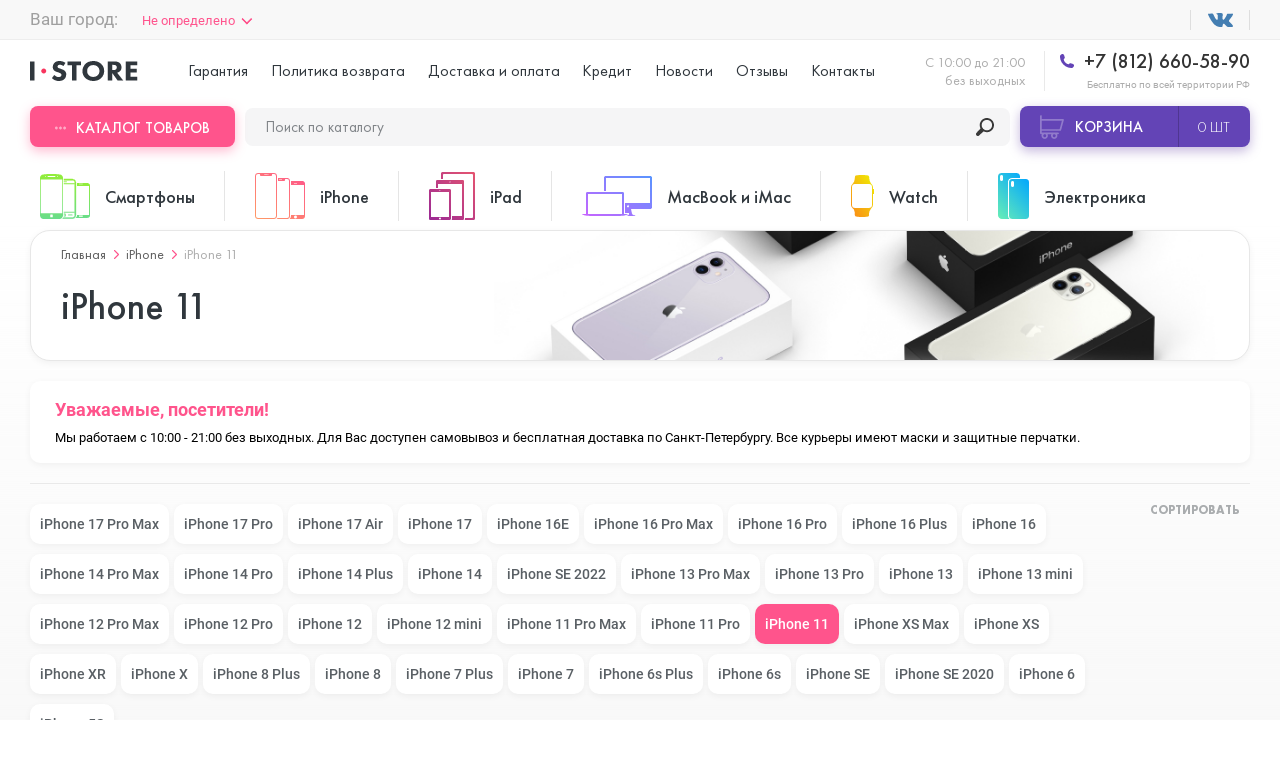

--- FILE ---
content_type: text/html; charset=utf-8
request_url: https://istore.su/smartfony-iphone/apple-iphone-11/
body_size: 38855
content:
<!DOCTYPE html>
<!--[if IE]><![endif]-->
<!--[if IE 8 ]>
<html dir="ltr" lang="ru" class="ie8"><![endif]-->
<!--[if IE 9 ]>
<html dir="ltr" lang="ru" class="ie9"><![endif]-->
<!--[if (gt IE 9)|!(IE)]><!-->
<html dir="ltr" lang="ru">
<!--<![endif]-->
<head>
  <meta charset="UTF-8"/>
  <meta name="viewport" content="width=device-width, initial-scale=1.0, user-scalable=no"/>
  <meta http-equiv="X-UA-Compatible" content="ie=edge"/>
  <title>Купить айфон 11 в СПб по самым низким ценам в кредит или рассрочку, продажа оригинального iPhone 11 в Санкт-Петербурге дешево</title>
  <base href="https://istore.su/"/>
    <meta name="description" content="Продаем только оригинальные iPhone 11 по самой низкой цене в Санкт-Петербурге. Бесплатно доставим до двери за 3 часа, все смартфоны с гарантией 1 год."/>
    
  <meta name="yandex-verification" content="40c6cdcfcd1abb45" />
  
  <script src="catalog/view/javascript/jquery/jquery-2.1.1.min.js" type="text/javascript"></script>
  
  
  
  
  
  
    <link href="image/jetcache/css/fc1abb3cdb33231ab54a36ae223896f4.css?1769154912" rel="stylesheet" type="text/css" />
<link href="catalog/view/javascript/progroman/progroman.citymanager.css?v=8.0-0" type="text/css" rel="stylesheet"
        media="screen"/>
    <link href="catalog/view/javascript/jquery/datetimepicker/bootstrap-datetimepicker.min.css" type="text/css" rel="stylesheet"
        media="screen"/>
    <link href="catalog/view/theme/default/stylesheet/mf/jquery-ui.min.css?v2.0.5.2" type="text/css" rel="stylesheet"
        media="screen"/>
    <link href="catalog/view/theme/default/stylesheet/mf/style.css?v2.0.5.2" type="text/css" rel="stylesheet"
        media="screen"/>
    <link href="catalog/view/theme/default/stylesheet/mf/style-2.css?v2.0.5.2" type="text/css" rel="stylesheet"
        media="screen"/>
    <link href="catalog/view/theme/default/stylesheet/iwsmap.css" type="text/css" rel="stylesheet"
        media="screen"/>
    <link href="catalog/view/theme/default/stylesheet/ocdevwizard/recommended_products/stylesheet.css" type="text/css" rel="stylesheet"
        media="screen"/>
  
  
    <link href="https://istore.su/smartfony-iphone/apple-iphone-11/" rel="canonical"/>
    <link href="https://istore.su/smartfony-iphone/apple-iphone-11/?page=2" rel="next"/>
    <link href="https://istore.su/image/catalog/Apple iPhone 11/s.png" rel="icon"/>
      <script type="text/jetcachejs" src="catalog/view/javascript/progroman/jquery.progroman.autocomplete.js?v=8.0-0"></script>
    <script type="text/jetcachejs" src="catalog/view/javascript/progroman/jquery.progroman.citymanager.js?v=8.0-0"></script>
    
    
    <script src="catalog/view/javascript/mf/direction_1.js?v2.0.5.2" type="text/javascript"></script>
    <script src="catalog/view/javascript/mf/jquery-ui.min.js?v2.0.5.2" type="text/javascript"></script>
    <script type="text/javascript" src="catalog/view/javascript/mf/jquery-plugins.js?v2.0.5.2"></script>
    <script src="catalog/view/javascript/mf/hammer.js?v2.0.5.2" type="text/javascript"></script>
    <script src="catalog/view/javascript/mf/iscroll.js?v2.0.5.2" type="text/javascript"></script>
    <script src="catalog/view/javascript/mf/livefilter.js?v2.0.5.2" type="text/javascript"></script>
    <script type="text/javascript" src="catalog/view/javascript/mf/selectpicker.js?v2.0.5.2"></script>
    <script src="catalog/view/javascript/mf/mega_filter.js?v2.0.5.2" type="text/javascript"></script>
    
    
      <script type="text/javascript" src="catalog/view/javascript/jquery/jquery.autopager.js"></script>
  <script type="text/javascript">function get_cookie(cookie_name){var results = document.cookie.match ( '(^|;) ?' + cookie_name + '=([^;]*)(;|$)' );if(results){return (unescape(results[2]));}else{return null;}}</script>
  
  
  
  
  <script>
    window.dataLayer = window.dataLayer || [];
  </script>

				<script type="text/javascript">
					var rrPartnerId = "5c41ed3897a52843d807e6c7";
					var rrApi = {};
					var rrApiOnReady = rrApiOnReady || [];
					rrApi.addToBasket = rrApi.order = rrApi.categoryView = rrApi.view =
						rrApi.recomMouseDown = rrApi.recomAddToCart = function () { };
					(function (d) {
						var ref = d.getElementsByTagName('script')[0];
						var apiJs, apiJsId = 'rrApi-jssdk';
						if (d.getElementById(apiJsId)) return;
						apiJs = d.createElement('script');
						apiJs.id = apiJsId;
						apiJs.async = true;
						apiJs.src = "//cdn.retailrocket.ru/content/javascript/tracking.js";
						ref.parentNode.insertBefore(apiJs, ref);
					}(document));
				</script>
			

	
	

<script type="text/javascript">
function fastorder_open(product_id) {  
    $.magnificPopup.open({
        tLoading: '<span><i style="font-size:50px;" class="fa fa-spinner fa-pulse"></i></span>',
        items: {
        src: 'index.php?route=extension/module/newfastorder&product_id='+product_id+'&telephones='+$('#modal-telephone-roistat').text(),
        type: 'ajax'
		},
		callbacks:{
		open:function(){
		
			$("#contact-phone").mask("+7 (999) 999 99-99");
		},
		ajaxContentAdded:function(){
		
			$("#contact-phone").mask("+7 (999) 999 99-99");
		},
		parseAjax:function(){
		
			$("#contact-phone").mask("+7 (999) 999 99-99");
		}		
		}
    });
	setTimeout('update_mask()',1000);

}
function update_mask()
{
	$("#contact-phone").mask("+7 (999) 999 99-99");
}
function fastorder_open_cart() {  
    $.magnificPopup.open({
        tLoading: '<span><i style="font-size:50px;" class="fa fa-spinner fa-pulse"></i></span>',
        items: {
        src: 'index.php?route=extension/module/newfastordercart',
        type: 'ajax'
        }	
    });
}		
</script>


		


<script type="text/javascript"><!--
$(document).ready(function() {
var options = {"text_view_all_results":"\u041f\u043e\u043a\u0430\u0437\u0430\u0442\u044c \u0432\u0441\u0435","text_empty":"\u041d\u0435\u0442 \u0442\u043e\u0432\u0430\u0440\u043e\u0432, \u043a\u043e\u0442\u043e\u0440\u044b\u0435 \u0441\u043e\u043e\u0442\u0432\u0435\u0442\u0441\u0442\u0432\u0443\u044e\u0442 \u043a\u0440\u0438\u0442\u0435\u0440\u0438\u044f\u043c \u043f\u043e\u0438\u0441\u043a\u0430.","module_live_search_show_image":"0","module_live_search_show_price":"0","module_live_search_show_description":"0","module_live_search_min_length":"","module_live_search_show_add_button":"0"};
LiveSearchJs.init(options); 
});
//--></script>
<script src="image/jetcache/js/de2b87bfa16dad2e4e1d2c42cafb941b.js?1769154911" type="text/javascript"></script>
</head>


<body
class="product-category"
>


<div class="header">
  <div class="uk-container uk-flex uk-flex-between uk-flex-middle prmn-cmngr">
    <div class="header__top-select-city prmn-cmngr">
      
			

        </div>
      </div>
      <div class="header__top uk-padding-small-top@s uk-padding-small-bottom@s uk-visible@l">
        <div class="uk-container uk-flex uk-flex-between uk-flex-middle prmn-cmngr">
          <div class="header__top-select-city prmn-cmngr">
            <span>Ваш город:</span>
            <a class="prmn-cmngr__city">
    Не определено</a>

          </div>
          <ul class="header__top-list uk-flex uk-flex-middle">
            <li>
              <a href="" target="_blank"></a>
            </li>
            <!-- <li>
              <a href="" target="_blank"></a>
            </li> -->
            <!--             <li>
              <a style="cursor: pointer;color: rgba(48,55,61,.8);" class="smsreg">Вход или регистрация</a>
            </li>
             -->
          </ul>
        </div>
      </div>

      <div
              class="header__sticky-mobile uk-container uk-flex uk-flex-between uk-flex-column@l uk-flex-row@s bg-full-width--white"
              uk-sticky="media: (max-width:1249px)">

        <div class="uk-flex uk-flex-middle uk-padding-small-top@l uk-padding-small-bottom@l">
          <div class="header__menu uk-hidden@l">
            <button class="header__menu-button" data-uk-toggle="target: #menuMobile">
              <span></span>
            </button>

            <!-- Menu Mobile -->
            <div id="menuMobile" class="menu popup uk-modal uk-modal-container" data-uk-modal="container: false">
              <div class="popup__dialog uk-modal-dialog uk-modal-body">
                <div class="menu__wrap">
                  <div>
                    <!-- <div class="menu__header uk-flex uk-flex-between uk-flex-middle uk-child-width-1-2">
                                            <button id="smsreg2" type="button">Вход</button>
                      <button id="smsreg3" type="button">Регистрация</button>
                                          </div> -->

                    <ul class="menu__tabs uk-flex uk-child-width-1-2" uk-switcher="swiping: false">
                      <li><a href="#">Категории товаров</a></li>
                      <li><a href="#">Меню</a></li>
                    </ul>

                    <ul class="uk-switcher uk-overflow-container">
                      <li>
                        <ul class="menu__categories" uk-accordion>
                                                    <li>
                            <a class="uk-accordion-title"
                               href="https://istore.su/telefony/">Смартфоны</a>
                            <!-- Swiper -->
                            <div class="uk-accordion-content swiper-products">
                              <ul class="menu__categories-list uk-flex uk-flex-between swiper-wrapper">
                                                                <li class="swiper-slide">
                                  <a class="uk-flex uk-flex-column"
                                     href="https://istore.su/telefony/asus/">
                                    <div>
                                      <img src="https://istore.su/image/cache/catalog/image/cache/catalog/1111Asus/ASUS Zenfone 7/fdzdf-125x125.webp"
                                           alt="ASUS">
                                    </div>
                                    <span>от&nbsp;43&nbsp;490₽&nbsp;&#8381;</span>
                                    <span>ASUS</span>
                                  </a>
                                </li>
                                                                <li class="swiper-slide">
                                  <a class="uk-flex uk-flex-column"
                                     href="https://istore.su/telefony/blackview/">
                                    <div>
                                      <img src="https://istore.su/image/cache/catalog/image/cache/catalog/!Blackview/BV4900/bfdbfdv-125x125.webp"
                                           alt="Blackview">
                                    </div>
                                    <span>от&nbsp;8&nbsp;990₽&nbsp;&#8381;</span>
                                    <span>Blackview</span>
                                  </a>
                                </li>
                                                                <li class="swiper-slide">
                                  <a class="uk-flex uk-flex-column"
                                     href="https://istore.su/telefony/doogee/">
                                    <div>
                                      <img src="https://istore.su/image/cache/catalog/image/cache/catalog/!!Doogee/Doogee S40 Pro/gbfbf-125x125.webp"
                                           alt="Doogee">
                                    </div>
                                    <span>от&nbsp;&nbsp;&#8381;</span>
                                    <span>Doogee</span>
                                  </a>
                                </li>
                                                                <li class="swiper-slide">
                                  <a class="uk-flex uk-flex-column"
                                     href="https://istore.su/telefony/google-pixel/">
                                    <div>
                                      <img src="https://istore.su/image/cache/catalog/image/cache/catalog/111GOOGLE PIXEL/ccaattte-125x125.webp"
                                           alt="Google Pixel">
                                    </div>
                                    <span>от&nbsp;41&nbsp;490₽&nbsp;&#8381;</span>
                                    <span>Google Pixel</span>
                                  </a>
                                </li>
                                                                <li class="swiper-slide">
                                  <a class="uk-flex uk-flex-column"
                                     href="https://istore.su/telefony/huawei-honor/">
                                    <div>
                                      <img src="https://istore.su/image/cache/catalog/image/cache/catalog/1Huawei Honor/ccccateg-125x125.webp"
                                           alt="Huawei Honor">
                                    </div>
                                    <span>от&nbsp;7&nbsp;390₽&nbsp;&#8381;</span>
                                    <span>Huawei Honor</span>
                                  </a>
                                </li>
                                                                <li class="swiper-slide">
                                  <a class="uk-flex uk-flex-column"
                                     href="https://istore.su/telefony/nokia/">
                                    <div>
                                      <img src="https://istore.su/image/cache/catalog/image/cache/catalog/111nokia/nokia-x10-6-128gb-vse-cveta-125x125.webp"
                                           alt="Nokia">
                                    </div>
                                    <span>от&nbsp;16&nbsp;490₽&nbsp;&#8381;</span>
                                    <span>Nokia</span>
                                  </a>
                                </li>
                                                                <li class="swiper-slide">
                                  <a class="uk-flex uk-flex-column"
                                     href="https://istore.su/telefony/oneplus/">
                                    <div>
                                      <img src="https://istore.su/image/cache/catalog/image/cache/catalog/11oneplus/OnePlus Nord N10/1-125x125.webp"
                                           alt="OnePlus">
                                    </div>
                                    <span>от&nbsp;12&nbsp;990₽&nbsp;&#8381;</span>
                                    <span>OnePlus</span>
                                  </a>
                                </li>
                                                                <li class="swiper-slide">
                                  <a class="uk-flex uk-flex-column"
                                     href="https://istore.su/telefony/oppo/">
                                    <div>
                                      <img src="https://istore.su/image/cache/catalog/image/cache/catalog/!OPPO/Oppo Reno 4 Pro 5G/xdvxc-125x125.webp"
                                           alt="OPPO">
                                    </div>
                                    <span>от&nbsp;&nbsp;&#8381;</span>
                                    <span>OPPO</span>
                                  </a>
                                </li>
                                                                <li class="swiper-slide">
                                  <a class="uk-flex uk-flex-column"
                                     href="https://istore.su/telefony/realme/">
                                    <div>
                                      <img src="https://istore.su/image/cache/catalog/image/cache/catalog/111realme/categgg-125x125.webp"
                                           alt="Realme">
                                    </div>
                                    <span>от&nbsp;&nbsp;&#8381;</span>
                                    <span>Realme</span>
                                  </a>
                                </li>
                                                                <li class="swiper-slide">
                                  <a class="uk-flex uk-flex-column"
                                     href="https://istore.su/telefony/samsung/">
                                    <div>
                                      <img src="https://istore.su/image/cache/catalog/image/cache/catalog/1samsung/NOTE 10 LITE/CATE-125x125.webp"
                                           alt="Samsung">
                                    </div>
                                    <span>от&nbsp;6&nbsp;000₽&nbsp;&#8381;</span>
                                    <span>Samsung</span>
                                  </a>
                                </li>
                                                                <li class="swiper-slide">
                                  <a class="uk-flex uk-flex-column"
                                     href="https://istore.su/telefony/sony/">
                                    <div>
                                      <img src="https://istore.su/image/cache/catalog/image/cache/catalog/11111SONY/dgftg-125x125.webp"
                                           alt="Sony">
                                    </div>
                                    <span>от&nbsp;24&nbsp;990₽&nbsp;&#8381;</span>
                                    <span>Sony</span>
                                  </a>
                                </li>
                                                                <li class="swiper-slide">
                                  <a class="uk-flex uk-flex-column"
                                     href="https://istore.su/telefony/ulefone/">
                                    <div>
                                      <img src="https://istore.su/image/cache/catalog/image/cache/catalog/!!Ulefone/Ulefone Armor X5 Pro/fdvfd-125x125.webp"
                                           alt="Ulefone">
                                    </div>
                                    <span>от&nbsp;&nbsp;&#8381;</span>
                                    <span>Ulefone</span>
                                  </a>
                                </li>
                                                                <li class="swiper-slide">
                                  <a class="uk-flex uk-flex-column"
                                     href="https://istore.su/telefony/xiaomi/">
                                    <div>
                                      <img src="https://istore.su/image/cache/catalog/image/cache/catalog/1111xiaomi/POCO M3 Pro/dfbfd-125x125.webp"
                                           alt="Xiaomi">
                                    </div>
                                    <span>от&nbsp;3&nbsp;690₽&nbsp;&#8381;</span>
                                    <span>Xiaomi</span>
                                  </a>
                                </li>
                                
                              </ul>
                            </div>
                          </li>
                                                    <li>
                            <a class="uk-accordion-title"
                               href="https://istore.su/smartfony-iphone/">iPhone</a>
                            <!-- Swiper -->
                            <div class="uk-accordion-content swiper-products">
                              <ul class="menu__categories-list uk-flex uk-flex-between swiper-wrapper">
                                                                <li class="swiper-slide">
                                  <a class="uk-flex uk-flex-column"
                                     href="https://istore.su/smartfony-iphone/iphone-17-pro-max/">
                                    <div>
                                      <img src="https://istore.su/image/cache/catalog/image/cache/catalog/!!Ad/17-pro-max/photo_2025-09-12_13-40-00-125x125.webp"
                                           alt="iPhone 17 Pro Max">
                                    </div>
                                    <span>от&nbsp;110&nbsp;985₽&nbsp;&#8381;</span>
                                    <span>iPhone 17 Pro Max</span>
                                  </a>
                                </li>
                                                                <li class="swiper-slide">
                                  <a class="uk-flex uk-flex-column"
                                     href="https://istore.su/smartfony-iphone/iphone-17-pro/">
                                    <div>
                                      <img src="https://istore.su/image/cache/catalog/image/cache/catalog/!!Ad/17-pro-max/photo_2025-09-12_15-05-56-125x125.webp"
                                           alt="iPhone 17 Pro">
                                    </div>
                                    <span>от&nbsp;101&nbsp;985₽&nbsp;&#8381;</span>
                                    <span>iPhone 17 Pro</span>
                                  </a>
                                </li>
                                                                <li class="swiper-slide">
                                  <a class="uk-flex uk-flex-column"
                                     href="https://istore.su/smartfony-iphone/iphone-17-air/">
                                    <div>
                                      <img src="https://istore.su/image/cache/catalog/image/cache/catalog/!!Ad/17-pro-max/photo_2025-09-12_13-44-56-125x125.webp"
                                           alt="iPhone 17 Air">
                                    </div>
                                    <span>от&nbsp;90&nbsp;985₽&nbsp;&#8381;</span>
                                    <span>iPhone 17 Air</span>
                                  </a>
                                </li>
                                                                <li class="swiper-slide">
                                  <a class="uk-flex uk-flex-column"
                                     href="https://istore.su/smartfony-iphone/iphone-17/">
                                    <div>
                                      <img src="https://istore.su/image/cache/catalog/image/cache/catalog/!!Ad/17-pro-max/photo_2025-09-12_15-08-14-125x125.webp"
                                           alt="iPhone 17 ">
                                    </div>
                                    <span>от&nbsp;78&nbsp;985₽&nbsp;&#8381;</span>
                                    <span>iPhone 17 </span>
                                  </a>
                                </li>
                                                                <li class="swiper-slide">
                                  <a class="uk-flex uk-flex-column"
                                     href="https://istore.su/smartfony-iphone/iphone-16e/">
                                    <div>
                                      <img src="https://istore.su/image/cache/catalog/image/cache/catalog/ASYA/16E/MIX-125x125.webp"
                                           alt="iPhone 16E">
                                    </div>
                                    <span>от&nbsp;50&nbsp;985₽&nbsp;&#8381;</span>
                                    <span>iPhone 16E</span>
                                  </a>
                                </li>
                                                                <li class="swiper-slide">
                                  <a class="uk-flex uk-flex-column"
                                     href="https://istore.su/smartfony-iphone/iphone-16-pro-max/">
                                    <div>
                                      <img src="https://istore.su/image/cache/catalog/image/cache/catalog/!!Add/16-pro-max/iphone-16-pro-Black-Titanium-0-125x125.webp"
                                           alt="iPhone 16 Pro Max">
                                    </div>
                                    <span>от&nbsp;91&nbsp;885₽&nbsp;&#8381;</span>
                                    <span>iPhone 16 Pro Max</span>
                                  </a>
                                </li>
                                                                <li class="swiper-slide">
                                  <a class="uk-flex uk-flex-column"
                                     href="https://istore.su/smartfony-iphone/iphone-16-pro/">
                                    <div>
                                      <img src="https://istore.su/image/cache/catalog/image/cache/catalog/!!Add/16-pro-max/iphone-16-pro-Desert-Titanium-0-125x125.webp"
                                           alt="iPhone 16 Pro ">
                                    </div>
                                    <span>от&nbsp;72&nbsp;885₽&nbsp;&#8381;</span>
                                    <span>iPhone 16 Pro </span>
                                  </a>
                                </li>
                                                                <li class="swiper-slide">
                                  <a class="uk-flex uk-flex-column"
                                     href="https://istore.su/smartfony-iphone/iphone-16-plus/">
                                    <div>
                                      <img src="https://istore.su/image/cache/catalog/image/cache/catalog/!!Add/16-iphone/iphone-16-2024-125x125.webp"
                                           alt="iPhone 16 Plus">
                                    </div>
                                    <span>от&nbsp;57&nbsp;185₽&nbsp;&#8381;</span>
                                    <span>iPhone 16 Plus</span>
                                  </a>
                                </li>
                                                                <li class="swiper-slide">
                                  <a class="uk-flex uk-flex-column"
                                     href="https://istore.su/smartfony-iphone/iphone-16/">
                                    <div>
                                      <img src="https://istore.su/image/cache/catalog/image/cache/catalog/!!Add/16-iphone/iphone-16-White-0-125x125.webp"
                                           alt="iPhone 16">
                                    </div>
                                    <span>от&nbsp;52&nbsp;885₽&nbsp;&#8381;</span>
                                    <span>iPhone 16</span>
                                  </a>
                                </li>
                                                                <li class="swiper-slide">
                                  <a class="uk-flex uk-flex-column"
                                     href="https://istore.su/smartfony-iphone/iphone-15-pro-max/">
                                    <div>
                                      <img src="https://istore.su/image/cache/catalog/image/cache/catalog/!!Ulefone/iphone-max-550-125x125.webp"
                                           alt="iPhone 15 Pro Max">
                                    </div>
                                    <span>от&nbsp;83&nbsp;985₽&nbsp;&#8381;</span>
                                    <span>iPhone 15 Pro Max</span>
                                  </a>
                                </li>
                                                                <li class="swiper-slide">
                                  <a class="uk-flex uk-flex-column"
                                     href="https://istore.su/smartfony-iphone/iphone-15-pro/">
                                    <div>
                                      <img src="https://istore.su/image/cache/catalog/image/cache/catalog/!!Ulefone/30069469b-125x125.webp"
                                           alt="iPhone 15 Pro">
                                    </div>
                                    <span>от&nbsp;70&nbsp;785₽&nbsp;&#8381;</span>
                                    <span>iPhone 15 Pro</span>
                                  </a>
                                </li>
                                                                <li class="swiper-slide">
                                  <a class="uk-flex uk-flex-column"
                                     href="https://istore.su/smartfony-iphone/iphone-15-plus/">
                                    <div>
                                      <img src="https://istore.su/image/cache/catalog/image/cache/catalog/!!Ulefone/5c934c20cab8c483dd14dd96993e8977f7d91990fefbbdc254bcabb127322e25-125x125.webp"
                                           alt="iPhone 15 Plus ">
                                    </div>
                                    <span>от&nbsp;50&nbsp;885₽&nbsp;&#8381;</span>
                                    <span>iPhone 15 Plus </span>
                                  </a>
                                </li>
                                                                <li class="swiper-slide">
                                  <a class="uk-flex uk-flex-column"
                                     href="https://istore.su/smartfony-iphone/iphone-15/">
                                    <div>
                                      <img src="https://istore.su/image/cache/catalog/image/cache/catalog/!!Ulefone/30069423bb-125x125.webp"
                                           alt="iPhone 15">
                                    </div>
                                    <span>от&nbsp;45&nbsp;885₽&nbsp;&#8381;</span>
                                    <span>iPhone 15</span>
                                  </a>
                                </li>
                                                                <li class="swiper-slide">
                                  <a class="uk-flex uk-flex-column"
                                     href="https://istore.su/smartfony-iphone/iphone-14-pro-max/">
                                    <div>
                                      <img src="https://istore.su/image/cache/catalog/image/cache/catalog/!!Add/14 pro max/14-pro-max-purple-1-125x125.webp"
                                           alt=" iPhone 14 Pro Max">
                                    </div>
                                    <span>от&nbsp;61&nbsp;885₽&nbsp;&#8381;</span>
                                    <span> iPhone 14 Pro Max</span>
                                  </a>
                                </li>
                                                                <li class="swiper-slide">
                                  <a class="uk-flex uk-flex-column"
                                     href="https://istore.su/smartfony-iphone/iphone-14-pro/">
                                    <div>
                                      <img src="https://istore.su/image/cache/catalog/image/cache/catalog/!!Add/14 pro max/14-pro-max-gold-1-125x125.webp"
                                           alt=" iPhone 14 Pro ">
                                    </div>
                                    <span>от&nbsp;53&nbsp;285₽&nbsp;&#8381;</span>
                                    <span> iPhone 14 Pro </span>
                                  </a>
                                </li>
                                                                <li class="swiper-slide">
                                  <a class="uk-flex uk-flex-column"
                                     href="https://istore.su/smartfony-iphone/iphone-14-plus/">
                                    <div>
                                      <img src="https://istore.su/image/cache/catalog/image/cache/catalog/Add/14 plus/14plusp-100x100-125x125.webp"
                                           alt=" iPhone 14 Plus">
                                    </div>
                                    <span>от&nbsp;41&nbsp;985₽&nbsp;&#8381;</span>
                                    <span> iPhone 14 Plus</span>
                                  </a>
                                </li>
                                                                <li class="swiper-slide">
                                  <a class="uk-flex uk-flex-column"
                                     href="https://istore.su/smartfony-iphone/iphone-14/">
                                    <div>
                                      <img src="https://istore.su/image/cache/catalog/image/cache/catalog/!!Ad/iPhone/1 4/p7lkiloka9t8ij9yxgbdye59rq9jp26l-125x125.webp"
                                           alt=" iPhone 14">
                                    </div>
                                    <span>от&nbsp;35&nbsp;485₽&nbsp;&#8381;</span>
                                    <span> iPhone 14</span>
                                  </a>
                                </li>
                                                                <li class="swiper-slide">
                                  <a class="uk-flex uk-flex-column"
                                     href="https://istore.su/smartfony-iphone/apple-iphone-se-2022/">
                                    <div>
                                      <img src="https://istore.su/image/cache/catalog/%20╤А╨▒╨Ъ╨╢╤А╨▒-+╤А╨╜╤А╨Х%20╤А╨▒╨а╤В╤А╨╜╨д╨Ч╨м╤А╨▒-╨Р╤А╨╜╨д╨Ч┬ж╤А╨▒╤А╨╡╤А╨▒╨а╤В╤А╨▒╤А╨╡/SE_2022/Red-125x125.jpeg"
                                           alt="iPhone SE 2022">
                                    </div>
                                    <span>от&nbsp;26&nbsp;985₽&nbsp;&#8381;</span>
                                    <span>iPhone SE 2022</span>
                                  </a>
                                </li>
                                                                <li class="swiper-slide">
                                  <a class="uk-flex uk-flex-column"
                                     href="https://istore.su/smartfony-iphone/iphone-13-pro-max/">
                                    <div>
                                      <img src="https://istore.su/image/cache/catalog/image/cache/catalog/Add/13 pro max/13promaxpng-125x125.webp"
                                           alt="iPhone 13 Pro Max">
                                    </div>
                                    <span>от&nbsp;49&nbsp;285₽&nbsp;&#8381;</span>
                                    <span>iPhone 13 Pro Max</span>
                                  </a>
                                </li>
                                                                <li class="swiper-slide">
                                  <a class="uk-flex uk-flex-column"
                                     href="https://istore.su/smartfony-iphone/iphone-13-pro/">
                                    <div>
                                      <img src="https://istore.su/image/cache/catalog/image/cache/catalog/Add/13 pro max/13propng-125x125.webp"
                                           alt="iPhone 13 Pro ">
                                    </div>
                                    <span>от&nbsp;43&nbsp;285₽&nbsp;&#8381;</span>
                                    <span>iPhone 13 Pro </span>
                                  </a>
                                </li>
                                                                <li class="swiper-slide">
                                  <a class="uk-flex uk-flex-column"
                                     href="https://istore.su/smartfony-iphone/iphone-13/">
                                    <div>
                                      <img src="https://istore.su/image/cache/catalog/image/cache/catalog/Add/13 mini/13png-125x125.webp"
                                           alt="iPhone 13">
                                    </div>
                                    <span>от&nbsp;32&nbsp;285₽&nbsp;&#8381;</span>
                                    <span>iPhone 13</span>
                                  </a>
                                </li>
                                                                <li class="swiper-slide">
                                  <a class="uk-flex uk-flex-column"
                                     href="https://istore.su/smartfony-iphone/iphone-13-mini/">
                                    <div>
                                      <img src="https://istore.su/image/cache/catalog/image/cache/catalog/Add/13 mini/13minipng-125x125.webp"
                                           alt="iPhone 13 mini">
                                    </div>
                                    <span>от&nbsp;29&nbsp;885₽&nbsp;&#8381;</span>
                                    <span>iPhone 13 mini</span>
                                  </a>
                                </li>
                                                                <li class="swiper-slide">
                                  <a class="uk-flex uk-flex-column"
                                     href="https://istore.su/smartfony-iphone/apple-iphone-12-pro-max/">
                                    <div>
                                      <img src="https://istore.su/image/cache/catalog/image/cache/catalog/12promax-125x125.webp"
                                           alt="iPhone 12 Pro Max">
                                    </div>
                                    <span>от&nbsp;38&nbsp;285₽&nbsp;&#8381;</span>
                                    <span>iPhone 12 Pro Max</span>
                                  </a>
                                </li>
                                                                <li class="swiper-slide">
                                  <a class="uk-flex uk-flex-column"
                                     href="https://istore.su/smartfony-iphone/apple-iphone-12-pro/">
                                    <div>
                                      <img src="https://istore.su/image/cache/catalog/image/cache/catalog/12pro-125x125.webp"
                                           alt="iPhone 12 Pro">
                                    </div>
                                    <span>от&nbsp;29&nbsp;785₽&nbsp;&#8381;</span>
                                    <span>iPhone 12 Pro</span>
                                  </a>
                                </li>
                                                                <li class="swiper-slide">
                                  <a class="uk-flex uk-flex-column"
                                     href="https://istore.su/smartfony-iphone/apple-iphone-12/">
                                    <div>
                                      <img src="https://istore.su/image/cache/catalog/image/cache/catalog/12-125x125.webp"
                                           alt="iPhone 12">
                                    </div>
                                    <span>от&nbsp;23&nbsp;785₽&nbsp;&#8381;</span>
                                    <span>iPhone 12</span>
                                  </a>
                                </li>
                                                                <li class="swiper-slide">
                                  <a class="uk-flex uk-flex-column"
                                     href="https://istore.su/smartfony-iphone/apple-iphone-12-mini/">
                                    <div>
                                      <img src="https://istore.su/image/cache/catalog/image/cache/catalog/12mini-125x125.webp"
                                           alt="iPhone 12 mini">
                                    </div>
                                    <span>от&nbsp;20&nbsp;385₽&nbsp;&#8381;</span>
                                    <span>iPhone 12 mini</span>
                                  </a>
                                </li>
                                                                <li class="swiper-slide">
                                  <a class="uk-flex uk-flex-column"
                                     href="https://istore.su/smartfony-iphone/apple-iphone-11-pro-max/">
                                    <div>
                                      <img src="https://istore.su/image/cache/catalog/image/cache/catalog/Apple iPhone 11/iphone11promax-125x125.webp"
                                           alt="iPhone 11 Pro Max">
                                    </div>
                                    <span>от&nbsp;27&nbsp;445₽&nbsp;&#8381;</span>
                                    <span>iPhone 11 Pro Max</span>
                                  </a>
                                </li>
                                                                <li class="swiper-slide">
                                  <a class="uk-flex uk-flex-column"
                                     href="https://istore.su/smartfony-iphone/apple-iphone-11-pro/">
                                    <div>
                                      <img src="https://istore.su/image/cache/catalog/image/cache/catalog/Apple iPhone 11/iphone11pro-125x125.webp"
                                           alt="iPhone 11 Pro">
                                    </div>
                                    <span>от&nbsp;27&nbsp;385₽&nbsp;&#8381;</span>
                                    <span>iPhone 11 Pro</span>
                                  </a>
                                </li>
                                                                <li class="swiper-slide">
                                  <a class="uk-flex uk-flex-column"
                                     href="https://istore.su/smartfony-iphone/apple-iphone-11/">
                                    <div>
                                      <img src="https://istore.su/image/cache/catalog/image/cache/catalog/Apple iPhone 11/11iphone-125x125.webp"
                                           alt="iPhone 11">
                                    </div>
                                    <span>от&nbsp;20&nbsp;985₽&nbsp;&#8381;</span>
                                    <span>iPhone 11</span>
                                  </a>
                                </li>
                                                                <li class="swiper-slide">
                                  <a class="uk-flex uk-flex-column"
                                     href="https://istore.su/smartfony-iphone/iphone-xs-max/">
                                    <div>
                                      <img src="https://istore.su/image/cache/catalog/image/cache/catalog/XS MAX-max-450-125x125.webp"
                                           alt="iPhone XS Max">
                                    </div>
                                    <span>от&nbsp;17&nbsp;945₽&nbsp;&#8381;</span>
                                    <span>iPhone XS Max</span>
                                  </a>
                                </li>
                                                                <li class="swiper-slide">
                                  <a class="uk-flex uk-flex-column"
                                     href="https://istore.su/smartfony-iphone/iphone-xs/">
                                    <div>
                                      <img src="https://istore.su/image/cache/catalog/image/cache/catalog/icon/XS-125x125.webp"
                                           alt="iPhone XS">
                                    </div>
                                    <span>от&nbsp;15&nbsp;885₽&nbsp;&#8381;</span>
                                    <span>iPhone XS</span>
                                  </a>
                                </li>
                                                                <li class="swiper-slide">
                                  <a class="uk-flex uk-flex-column"
                                     href="https://istore.su/smartfony-iphone/iphone-xr/">
                                    <div>
                                      <img src="https://istore.su/image/cache/catalog/image/cache/catalog/icon/XR-125x125.webp"
                                           alt="iPhone XR">
                                    </div>
                                    <span>от&nbsp;15&nbsp;945₽&nbsp;&#8381;</span>
                                    <span>iPhone XR</span>
                                  </a>
                                </li>
                                                                <li class="swiper-slide">
                                  <a class="uk-flex uk-flex-column"
                                     href="https://istore.su/smartfony-iphone/iphone-x/">
                                    <div>
                                      <img src="https://istore.su/image/cache/catalog/image/cache/catalog/iPhone/1-125x125.webp"
                                           alt="iPhone X">
                                    </div>
                                    <span>от&nbsp;14&nbsp;885₽&nbsp;&#8381;</span>
                                    <span>iPhone X</span>
                                  </a>
                                </li>
                                                                <li class="swiper-slide">
                                  <a class="uk-flex uk-flex-column"
                                     href="https://istore.su/smartfony-iphone/iphone-8-plus/">
                                    <div>
                                      <img src="https://istore.su/image/cache/catalog/image/cache/catalog/menu_image/iphone-8-ico-50x80[1]-125x125.webp"
                                           alt="iPhone 8 Plus">
                                    </div>
                                    <span>от&nbsp;16&nbsp;985₽&nbsp;&#8381;</span>
                                    <span>iPhone 8 Plus</span>
                                  </a>
                                </li>
                                                                <li class="swiper-slide">
                                  <a class="uk-flex uk-flex-column"
                                     href="https://istore.su/smartfony-iphone/iphone-8/">
                                    <div>
                                      <img src="https://istore.su/image/cache/catalog/image/cache/catalog/menu_image/iphone-8-ico-1-50x80[1]-125x125.webp"
                                           alt="iPhone 8">
                                    </div>
                                    <span>от&nbsp;11&nbsp;945₽&nbsp;&#8381;</span>
                                    <span>iPhone 8</span>
                                  </a>
                                </li>
                                                                <li class="swiper-slide">
                                  <a class="uk-flex uk-flex-column"
                                     href="https://istore.su/smartfony-iphone/iphone-7-plus/">
                                    <div>
                                      <img src="https://istore.su/image/cache/catalog/image/cache/catalog/menu_image/iphone-7-ico-50x80[1]-125x125.webp"
                                           alt="iPhone 7 Plus">
                                    </div>
                                    <span>от&nbsp;14&nbsp;490₽&nbsp;&#8381;</span>
                                    <span>iPhone 7 Plus</span>
                                  </a>
                                </li>
                                                                <li class="swiper-slide">
                                  <a class="uk-flex uk-flex-column"
                                     href="https://istore.su/smartfony-iphone/iphone-7/">
                                    <div>
                                      <img src="https://istore.su/image/cache/catalog/image/cache/catalog/menu_image/iphone-7-ico-50x80[1]-125x125.webp"
                                           alt="iPhone 7">
                                    </div>
                                    <span>от&nbsp;10&nbsp;435₽&nbsp;&#8381;</span>
                                    <span>iPhone 7</span>
                                  </a>
                                </li>
                                                                <li class="swiper-slide">
                                  <a class="uk-flex uk-flex-column"
                                     href="https://istore.su/smartfony-iphone/iphone-6s-plus/">
                                    <div>
                                      <img src="https://istore.su/image/cache/catalog/image/cache/catalog/menu_image/iphone-6s-ico-2-50x80[1]-125x125.webp"
                                           alt="iPhone 6s Plus">
                                    </div>
                                    <span>от&nbsp;11&nbsp;890₽&nbsp;&#8381;</span>
                                    <span>iPhone 6s Plus</span>
                                  </a>
                                </li>
                                                                <li class="swiper-slide">
                                  <a class="uk-flex uk-flex-column"
                                     href="https://istore.su/smartfony-iphone/iphone-6s/">
                                    <div>
                                      <img src="https://istore.su/image/cache/catalog/image/cache/catalog/menu_image/5[1]-125x125.webp"
                                           alt="iPhone 6s">
                                    </div>
                                    <span>от&nbsp;9&nbsp;390₽&nbsp;&#8381;</span>
                                    <span>iPhone 6s</span>
                                  </a>
                                </li>
                                                                <li class="swiper-slide">
                                  <a class="uk-flex uk-flex-column"
                                     href="https://istore.su/smartfony-iphone/apple-iphone-se/">
                                    <div>
                                      <img src="https://istore.su/image/cache/catalog/image/cache/catalog/advantages/iPhone SE-125x125.webp"
                                           alt="iPhone SE">
                                    </div>
                                    <span>от&nbsp;8&nbsp;990₽&nbsp;&#8381;</span>
                                    <span>iPhone SE</span>
                                  </a>
                                </li>
                                                                <li class="swiper-slide">
                                  <a class="uk-flex uk-flex-column"
                                     href="https://istore.su/smartfony-iphone/apple-iphone-se-2020/">
                                    <div>
                                      <img src="https://istore.su/image/cache/catalog/image/cache/catalog/Apple iPhone 11/fjfdjkkfdhf-125x125.webp"
                                           alt="iPhone SE 2020">
                                    </div>
                                    <span>от&nbsp;14&nbsp;885₽&nbsp;&#8381;</span>
                                    <span>iPhone SE 2020</span>
                                  </a>
                                </li>
                                                                <li class="swiper-slide">
                                  <a class="uk-flex uk-flex-column"
                                     href="https://istore.su/smartfony-iphone/apple-iphone-6/">
                                    <div>
                                      <img src="https://istore.su/image/cache/catalog/image/cache/catalog/advantages/iPhone 6 -125x125.webp"
                                           alt="iPhone 6">
                                    </div>
                                    <span>от&nbsp;8&nbsp;980₽&nbsp;&#8381;</span>
                                    <span>iPhone 6</span>
                                  </a>
                                </li>
                                                                <li class="swiper-slide">
                                  <a class="uk-flex uk-flex-column"
                                     href="https://istore.su/smartfony-iphone/apple-iphone-5s/">
                                    <div>
                                      <img src="https://istore.su/image/cache/catalog/image/cache/catalog/advantages/iPhone 5S-125x125.webp"
                                           alt="iPhone 5S">
                                    </div>
                                    <span>от&nbsp;8&nbsp;490₽&nbsp;&#8381;</span>
                                    <span>iPhone 5S</span>
                                  </a>
                                </li>
                                
                              </ul>
                            </div>
                          </li>
                                                    <li>
                            <a class="uk-accordion-title"
                               href="https://istore.su/planshety-ipad/">iPad</a>
                            <!-- Swiper -->
                            <div class="uk-accordion-content swiper-products">
                              <ul class="menu__categories-list uk-flex uk-flex-between swiper-wrapper">
                                                                <li class="swiper-slide">
                                  <a class="uk-flex uk-flex-column"
                                     href="https://istore.su/planshety-ipad/ipad-102-2021/">
                                    <div>
                                      <img src="https://istore.su/image/cache/catalog/image/cache/catalog/!!Ad/iPad/10.2 2021/ipad-wifi-select-space-201909_GEO_GB_FMT_WHH-125x125.webp"
                                           alt="iPad 10.2 (2021)">
                                    </div>
                                    <span>от&nbsp;25&nbsp;945₽&nbsp;&#8381;</span>
                                    <span>iPad 10.2 (2021)</span>
                                  </a>
                                </li>
                                                                <li class="swiper-slide">
                                  <a class="uk-flex uk-flex-column"
                                     href="https://istore.su/planshety-ipad/ipad-109-2022/">
                                    <div>
                                      <img src="https://istore.su/image/cache/catalog/image/cache/catalog/!!Ad/iPad/10.9 2022/2-125x125.webp"
                                           alt="iPad 10.9 (2022)">
                                    </div>
                                    <span>от&nbsp;34&nbsp;685₽&nbsp;&#8381;</span>
                                    <span>iPad 10.9 (2022)</span>
                                  </a>
                                </li>
                                                                <li class="swiper-slide">
                                  <a class="uk-flex uk-flex-column"
                                     href="https://istore.su/planshety-ipad/ipad-air-2020/">
                                    <div>
                                      <img src="https://istore.su/image/cache/catalog/image/cache/catalog/!!Ad/iPad/Air 5 2022/2020-125x125.webp"
                                           alt="iPad Air (2020)">
                                    </div>
                                    <span>от&nbsp;43&nbsp;975₽&nbsp;&#8381;</span>
                                    <span>iPad Air (2020)</span>
                                  </a>
                                </li>
                                                                <li class="swiper-slide">
                                  <a class="uk-flex uk-flex-column"
                                     href="https://istore.su/planshety-ipad/ipad-air-2022/">
                                    <div>
                                      <img src="https://istore.su/image/cache/catalog/image/cache/catalog/!!Ad/iPad/Air 5 2022/ipad-air-2022-sinyy-800x800-125x125.webp"
                                           alt="iPad Air (2022)">
                                    </div>
                                    <span>от&nbsp;52&nbsp;475₽&nbsp;&#8381;</span>
                                    <span>iPad Air (2022)</span>
                                  </a>
                                </li>
                                                                <li class="swiper-slide">
                                  <a class="uk-flex uk-flex-column"
                                     href="https://istore.su/planshety-ipad/ipad-mini-6/">
                                    <div>
                                      <img src="https://istore.su/image/cache/catalog/image/cache/catalog/!!Ad/iPad/Mini 6/ipad-mini-select-wifi-purple-2021-1181x865-125x125.webp"
                                           alt="iPad Mini 6 (2021)">
                                    </div>
                                    <span>от&nbsp;38&nbsp;985₽&nbsp;&#8381;</span>
                                    <span>iPad Mini 6 (2021)</span>
                                  </a>
                                </li>
                                                                <li class="swiper-slide">
                                  <a class="uk-flex uk-flex-column"
                                     href="https://istore.su/planshety-ipad/ipad-pro-11-m2-2022/">
                                    <div>
                                      <img src="https://istore.su/image/cache/catalog/image/cache/catalog/!!Ad/iPad/Pro 11 2022/2-125x125.webp"
                                           alt="iPad Pro 11 M2 (2022)">
                                    </div>
                                    <span>от&nbsp;69&nbsp;185₽&nbsp;&#8381;</span>
                                    <span>iPad Pro 11 M2 (2022)</span>
                                  </a>
                                </li>
                                                                <li class="swiper-slide">
                                  <a class="uk-flex uk-flex-column"
                                     href="https://istore.su/planshety-ipad/ipad-pro-129-m1/">
                                    <div>
                                      <img src="https://istore.su/image/cache/catalog/image/cache/catalog/!!Ad/iPad/pro 12.9 2021/1_275682-fotor-bg-remover-2024061715336-125x125.webp"
                                           alt="iPad Pro 12.9 M1 (2021)">
                                    </div>
                                    <span>от&nbsp;73&nbsp;475₽&nbsp;&#8381;</span>
                                    <span>iPad Pro 12.9 M1 (2021)</span>
                                  </a>
                                </li>
                                                                <li class="swiper-slide">
                                  <a class="uk-flex uk-flex-column"
                                     href="https://istore.su/planshety-ipad/ipad-pro-12-9-2022/">
                                    <div>
                                      <img src="https://istore.su/image/cache/catalog/image/cache/catalog/!!Ad/iPad/pro 12.9 2022/nfcwhnsw35m6o9lqr3uew4gujcrfsm4e-125x125.webp"
                                           alt="iPad Pro 12.9 M2 (2022)">
                                    </div>
                                    <span>от&nbsp;82&nbsp;995₽&nbsp;&#8381;</span>
                                    <span>iPad Pro 12.9 M2 (2022)</span>
                                  </a>
                                </li>
                                
                              </ul>
                            </div>
                          </li>
                                                    <li>
                            <a class="uk-accordion-title"
                               href="https://istore.su/notebooks_macbook/">MacBook и iMac</a>
                            <!-- Swiper -->
                            <div class="uk-accordion-content swiper-products">
                              <ul class="menu__categories-list uk-flex uk-flex-between swiper-wrapper">
                                                                <li class="swiper-slide">
                                  <a class="uk-flex uk-flex-column"
                                     href="https://istore.su/notebooks_macbook/imac-24/">
                                    <div>
                                      <img src="https://istore.su/image/cache/catalog/image/cache/catalog/!!Ad/Mac/iMac/p-125x125.webp"
                                           alt="iMac 24">
                                    </div>
                                    <span>от&nbsp;135&nbsp;285₽&nbsp;&#8381;</span>
                                    <span>iMac 24</span>
                                  </a>
                                </li>
                                                                <li class="swiper-slide">
                                  <a class="uk-flex uk-flex-column"
                                     href="https://istore.su/notebooks_macbook/macbook-air/">
                                    <div>
                                      <img src="https://istore.su/image/cache/catalog/image/cache/catalog/!!Ad/MacBook/Air 13 m3/a-125x125.webp"
                                           alt="Macbook Air">
                                    </div>
                                    <span>от&nbsp;69&nbsp;745₽&nbsp;&#8381;</span>
                                    <span>Macbook Air</span>
                                  </a>
                                </li>
                                                                <li class="swiper-slide">
                                  <a class="uk-flex uk-flex-column"
                                     href="https://istore.su/notebooks_macbook/macbook-pro/">
                                    <div>
                                      <img src="https://istore.su/image/cache/catalog/image/cache/catalog/!!Ad/MacBook/Pro 14 m1/s-125x125.webp"
                                           alt="Macbook Pro">
                                    </div>
                                    <span>от&nbsp;108&nbsp;945₽&nbsp;&#8381;</span>
                                    <span>Macbook Pro</span>
                                  </a>
                                </li>
                                                                <li class="swiper-slide">
                                  <a class="uk-flex uk-flex-column"
                                     href="https://istore.su/notebooks_macbook/mac-mini/">
                                    <div>
                                      <img src="https://istore.su/image/cache/catalog/image/cache/catalog/menu_image/331436e97b543777c9fc7ef98e91d953[1]-125x125.webp"
                                           alt="Mac mini">
                                    </div>
                                    <span>от&nbsp;61&nbsp;845₽&nbsp;&#8381;</span>
                                    <span>Mac mini</span>
                                  </a>
                                </li>
                                
                              </ul>
                            </div>
                          </li>
                                                    <li>
                            <a class="uk-accordion-title"
                               href="https://istore.su/watch/">Watch</a>
                            <!-- Swiper -->
                            <div class="uk-accordion-content swiper-products">
                              <ul class="menu__categories-list uk-flex uk-flex-between swiper-wrapper">
                                                                <li class="swiper-slide">
                                  <a class="uk-flex uk-flex-column"
                                     href="https://istore.su/watch/apple-watch-ultra-2/">
                                    <div>
                                      <img src="https://istore.su/image/cache/catalog/image/cache/catalog/!!Ulefone/MQE93_VW_34FR_watch_49_titanium_ultra2_VW_34FR_watch_face_49_ocean_ultra2_VW_34FR_PhotoRoom.png_PhotoRoom-125x125.webp"
                                           alt="Apple Watch Ultra 2">
                                    </div>
                                    <span>от&nbsp;67&nbsp;945₽&nbsp;&#8381;</span>
                                    <span>Apple Watch Ultra 2</span>
                                  </a>
                                </li>
                                                                <li class="swiper-slide">
                                  <a class="uk-flex uk-flex-column"
                                     href="https://istore.su/watch/apple-watch-series-10/">
                                    <div>
                                      <img src="https://istore.su/image/cache/catalog/image/cache/catalog/ASYA/AW10/acs-125x125.webp"
                                           alt="Apple Watch Series 10">
                                    </div>
                                    <span>от&nbsp;27&nbsp;385₽&nbsp;&#8381;</span>
                                    <span>Apple Watch Series 10</span>
                                  </a>
                                </li>
                                                                <li class="swiper-slide">
                                  <a class="uk-flex uk-flex-column"
                                     href="https://istore.su/watch/apple-watch-series-11/">
                                    <div>
                                      <img src="https://istore.su/image/cache/catalog/%20╤А╨▒╨Ъ╨╢╤А╨▒-+╤А╨╜╤А╨Х%20╤А╨▒╨а╤В╤А╨╜╨д╨Ч╨м╤А╨▒-╨Р╤А╨╜╨д╨Ч┬ж╤А╨▒╤А╨╡╤А╨▒╨а╤В╤А╨▒╤А╨╡/SERIES_11/Fog_Sport_Band-125x125.jpg"
                                           alt="Apple Watch Series 11">
                                    </div>
                                    <span>от&nbsp;149&nbsp;000₽&nbsp;&#8381;</span>
                                    <span>Apple Watch Series 11</span>
                                  </a>
                                </li>
                                                                <li class="swiper-slide">
                                  <a class="uk-flex uk-flex-column"
                                     href="https://istore.su/watch/apple-watch-series-9/">
                                    <div>
                                      <img src="https://istore.su/image/cache/catalog/image/cache/catalog/!!Ulefone/MT3Q3ref_VW_34FR_watch_case_45_aluminum_silver_nc_s9_VW_34FR_watch_face_45_aluminum_silver_s9_VW_34FR_WF_CO_PhotoRoom.png_PhotoRoom-125x125.webp"
                                           alt="Apple Watch Series 9">
                                    </div>
                                    <span>от&nbsp;29&nbsp;765₽&nbsp;&#8381;</span>
                                    <span>Apple Watch Series 9</span>
                                  </a>
                                </li>
                                                                <li class="swiper-slide">
                                  <a class="uk-flex uk-flex-column"
                                     href="https://istore.su/watch/apple-watch-ultra-3/">
                                    <div>
                                      <img src="https://istore.su/image/cache/catalog/image/cache/catalog/ ╤А╨╜╨д╨Ч╨м╤А╨▒╨а╤В╤А╨▒╤А╨╡╤А╨▒-┬ж╤А╨╜╤А╨╣╤А╨▒╨а╤В╤А╨▒╤А╨╡/B_Neon_Green_Ocean_Band-125x125.webp"
                                           alt="Apple Watch Ultra 3">
                                    </div>
                                    <span>от&nbsp;149&nbsp;000₽&nbsp;&#8381;</span>
                                    <span>Apple Watch Ultra 3</span>
                                  </a>
                                </li>
                                                                <li class="swiper-slide">
                                  <a class="uk-flex uk-flex-column"
                                     href="https://istore.su/watch/apple-watch-ultra/">
                                    <div>
                                      <img src="https://istore.su/image/cache/catalog/image/cache/catalog/!!Ad/Apple Watch/Ultra/Alpine/o-125x125.webp"
                                           alt="Apple Watch Ultra">
                                    </div>
                                    <span>от&nbsp;51&nbsp;145₽&nbsp;&#8381;</span>
                                    <span>Apple Watch Ultra</span>
                                  </a>
                                </li>
                                                                <li class="swiper-slide">
                                  <a class="uk-flex uk-flex-column"
                                     href="https://istore.su/watch/apple-watch-se-2023/">
                                    <div>
                                      <img src="https://istore.su/image/cache/catalog/image/cache/catalog/!!Ad/Apple Watch/se 2023/44 mm/kateg-125x125.webp"
                                           alt="Apple Watch SE 2023">
                                    </div>
                                    <span>от&nbsp;17&nbsp;985₽&nbsp;&#8381;</span>
                                    <span>Apple Watch SE 2023</span>
                                  </a>
                                </li>
                                                                <li class="swiper-slide">
                                  <a class="uk-flex uk-flex-column"
                                     href="https://istore.su/watch/apple-watch-se-2022/">
                                    <div>
                                      <img src="https://istore.su/image/cache/catalog/image/cache/catalog/!!Ad/Apple Watch/se 2022/s-125x125.webp"
                                           alt="Apple Watch SE 2022">
                                    </div>
                                    <span>от&nbsp;20&nbsp;285₽&nbsp;&#8381;</span>
                                    <span>Apple Watch SE 2022</span>
                                  </a>
                                </li>
                                                                <li class="swiper-slide">
                                  <a class="uk-flex uk-flex-column"
                                     href="https://istore.su/watch/apple-watch-series-8/">
                                    <div>
                                      <img src="https://istore.su/image/cache/catalog/image/cache/catalog/!!Ad/Apple Watch/s 8/r-125x125.webp"
                                           alt="Apple Watch Series 8">
                                    </div>
                                    <span>от&nbsp;27&nbsp;945₽&nbsp;&#8381;</span>
                                    <span>Apple Watch Series 8</span>
                                  </a>
                                </li>
                                                                <li class="swiper-slide">
                                  <a class="uk-flex uk-flex-column"
                                     href="https://istore.su/watch/watch-se/">
                                    <div>
                                      <img src="https://istore.su/image/cache/catalog/image/cache/catalog/watch/watch/watchse/silver_watch_se_eee-125x125.webp"
                                           alt="Watch SE">
                                    </div>
                                    <span>от&nbsp;&nbsp;&#8381;</span>
                                    <span>Watch SE</span>
                                  </a>
                                </li>
                                                                <li class="swiper-slide">
                                  <a class="uk-flex uk-flex-column"
                                     href="https://istore.su/watch/watch-series-7/">
                                    <div>
                                      <img src=""
                                           alt="Watch Series 7">
                                    </div>
                                    <span>от&nbsp;27&nbsp;975₽&nbsp;&#8381;</span>
                                    <span>Watch Series 7</span>
                                  </a>
                                </li>
                                                                <li class="swiper-slide">
                                  <a class="uk-flex uk-flex-column"
                                     href="https://istore.su/watch/watch-series-6/">
                                    <div>
                                      <img src="https://istore.su/image/cache/catalog/image/cache/catalog/watch/watch/watch6/wtach6_sapcegr-125x125.webp"
                                           alt="Watch Series 6">
                                    </div>
                                    <span>от&nbsp;27&nbsp;965₽&nbsp;&#8381;</span>
                                    <span>Watch Series 6</span>
                                  </a>
                                </li>
                                                                <li class="swiper-slide">
                                  <a class="uk-flex uk-flex-column"
                                     href="https://istore.su/watch/watch-series-5/">
                                    <div>
                                      <img src="https://istore.su/image/cache/catalog/image/cache/catalog/Apple iPhone 11/Logo/image_2019-09-19_14-38-42-125x125.webp"
                                           alt="Watch Series 5">
                                    </div>
                                    <span>от&nbsp;22&nbsp;975₽&nbsp;&#8381;</span>
                                    <span>Watch Series 5</span>
                                  </a>
                                </li>
                                
                              </ul>
                            </div>
                          </li>
                                                    <li>
                            <a class="uk-accordion-title"
                               href="https://istore.su/acsessuari/">Электроника</a>
                            <!-- Swiper -->
                            <div class="uk-accordion-content swiper-products">
                              <ul class="menu__categories-list uk-flex uk-flex-between swiper-wrapper">
                                                                <li class="swiper-slide">
                                  <a class="uk-flex uk-flex-column"
                                     href="https://istore.su/acsessuari/apple-homepod-2-belyj/">
                                    <div>
                                      <img src="https://istore.su/image/cache/catalog/image/cache/catalog/ksseniya/photo_2024-05-02_17-34-27-125x125.webp"
                                           alt="Apple HomePod 2">
                                    </div>
                                    <span>от&nbsp;33&nbsp;345₽&nbsp;&#8381;</span>
                                    <span>Apple HomePod 2</span>
                                  </a>
                                </li>
                                                                <li class="swiper-slide">
                                  <a class="uk-flex uk-flex-column"
                                     href="https://istore.su/acsessuari/kamery-gopro/">
                                    <div>
                                      <img src="https://istore.su/image/cache/catalog/image/cache/catalog/!!Ad/GoPro/compare-h10-125x125.webp"
                                           alt="Камеры GoPro">
                                    </div>
                                    <span>от&nbsp;20&nbsp;475₽&nbsp;&#8381;</span>
                                    <span>Камеры GoPro</span>
                                  </a>
                                </li>
                                                                <li class="swiper-slide">
                                  <a class="uk-flex uk-flex-column"
                                     href="https://istore.su/acsessuari/planshety/">
                                    <div>
                                      <img src="https://istore.su/image/cache/catalog/image/cache/catalog/1!xiaomitex/1planshety/Blackview Tab 9 10.1, 4.64Gb, Gray/zczxc-125x125.webp"
                                           alt="Планшеты">
                                    </div>
                                    <span>от&nbsp;28&nbsp;490₽&nbsp;&#8381;</span>
                                    <span>Планшеты</span>
                                  </a>
                                </li>
                                                                <li class="swiper-slide">
                                  <a class="uk-flex uk-flex-column"
                                     href="https://istore.su/acsessuari/tekhnika-apple/">
                                    <div>
                                      <img src="https://istore.su/image/cache/catalog/image/cache/catalog/!!tekhnika-apple/Apple TV 4K 32GB 2021/fvkf-125x125.webp"
                                           alt="Техника Apple">
                                    </div>
                                    <span>от&nbsp;&nbsp;&#8381;</span>
                                    <span>Техника Apple</span>
                                  </a>
                                </li>
                                                                <li class="swiper-slide">
                                  <a class="uk-flex uk-flex-column"
                                     href="https://istore.su/acsessuari/tekhnika-dyson/">
                                    <div>
                                      <img src=""
                                           alt="Техника Dyson">
                                    </div>
                                    <span>от&nbsp;27&nbsp;975₽&nbsp;&#8381;</span>
                                    <span>Техника Dyson</span>
                                  </a>
                                </li>
                                                                <li class="swiper-slide">
                                  <a class="uk-flex uk-flex-column"
                                     href="https://istore.su/acsessuari/umnye-kolonki/">
                                    <div>
                                      <img src="https://istore.su/image/cache/catalog/image/cache/catalog/!!Ad/Yandex/umnaya-kolonka-125x125.webp"
                                           alt="Умные колонки">
                                    </div>
                                    <span>от&nbsp;4&nbsp;385₽&nbsp;&#8381;</span>
                                    <span>Умные колонки</span>
                                  </a>
                                </li>
                                                                <li class="swiper-slide">
                                  <a class="uk-flex uk-flex-column"
                                     href="https://istore.su/acsessuari/umnye-chasy-braslety/">
                                    <div>
                                      <img src="https://istore.su/image/cache/catalog/image/cache/catalog/1!xiaomitex/1chasi/categg-125x125.webp"
                                           alt="Умные часы, браслеты">
                                    </div>
                                    <span>от&nbsp;1&nbsp;650₽&nbsp;&#8381;</span>
                                    <span>Умные часы, браслеты</span>
                                  </a>
                                </li>
                                                                <li class="swiper-slide">
                                  <a class="uk-flex uk-flex-column"
                                     href="https://istore.su/acsessuari/ehkshn-kamery/">
                                    <div>
                                      <img src="https://istore.su/image/cache/catalog/image/cache/catalog/ASYA/GoPro/Hero10-125x125.webp"
                                           alt="Экшн-камеры">
                                    </div>
                                    <span>от&nbsp;&nbsp;&#8381;</span>
                                    <span>Экшн-камеры</span>
                                  </a>
                                </li>
                                                                <li class="swiper-slide">
                                  <a class="uk-flex uk-flex-column"
                                     href="https://istore.su/acsessuari/igrovaya-konsol/">
                                    <div>
                                      <img src="https://istore.su/image/cache/catalog/image/cache/catalog/PS5/playstation-5-with-dualsense-front-product-shot-01-ps5-en-30jul20-125x125.webp"
                                           alt="Игровые консоли">
                                    </div>
                                    <span>от&nbsp;8&nbsp;485₽&nbsp;&#8381;</span>
                                    <span>Игровые консоли</span>
                                  </a>
                                </li>
                                                                <li class="swiper-slide">
                                  <a class="uk-flex uk-flex-column"
                                     href="https://istore.su/acsessuari/zashhitnie-stekla-/">
                                    <div>
                                      <img src="https://istore.su/image/cache/catalog/image/cache/catalog/accessories/118472_p_20-125x125.webp"
                                           alt="Защитные стекла">
                                    </div>
                                    <span>от&nbsp;290₽&nbsp;&#8381;</span>
                                    <span>Защитные стекла</span>
                                  </a>
                                </li>
                                                                <li class="swiper-slide">
                                  <a class="uk-flex uk-flex-column"
                                     href="https://istore.su/acsessuari/chehli-/">
                                    <div>
                                      <img src="https://istore.su/image/cache/catalog/image/cache/catalog/accessories/hdfhjfdhjf-125x125.webp"
                                           alt="Чехлы">
                                    </div>
                                    <span>от&nbsp;&nbsp;&#8381;</span>
                                    <span>Чехлы</span>
                                  </a>
                                </li>
                                                                <li class="swiper-slide">
                                  <a class="uk-flex uk-flex-column"
                                     href="https://istore.su/acsessuari/naushniki/">
                                    <div>
                                      <img src="https://istore.su/image/cache/catalog/image/cache/catalog/icon/acces/headphone-125x125.webp"
                                           alt="Наушники и гарнитуры">
                                    </div>
                                    <span>от&nbsp;3&nbsp;800₽&nbsp;&#8381;</span>
                                    <span>Наушники и гарнитуры</span>
                                  </a>
                                </li>
                                
                              </ul>
                            </div>
                          </li>
                          
                        </ul>
                      </li>

                      <li>
                        <ul class="menu__list uk-flex uk-flex-wrap uk-child-width-1-2">
                                                    <li>
                            <a href="https://istore.su/garantii">Гарантия</a>
                          </li>
                                                    <li>
                            <a href="https://istore.su/politika-vozvrata">Политика возврата</a>
                          </li>
                                                    <li>
                            <a href="https://istore.su/dostavka-i-oplata">Доставка и оплата</a>
                          </li>
                                                    <li>
                            <a href="https://istore.su/kredit">Кредит</a>
                          </li>
                                                    <li>
                            <a href="/news">Новости</a>
                          </li>
                                                    <li>
                            <a href="/review/">Отзывы</a>
                          </li>
                                                    <li>
                            <a href="https://istore.su/contacts/">Контакты</a>
                          </li>
                                                  </ul>
                      </li>
                    </ul>

                  </div>

                  <div class="menu__footer uk-flex prmn-cmngr">
                    <div class="menu__select-city uk-flex uk-flex-column uk-width-expand prmn-cmngr">
                      <span>Ваш город:</span>
                      <span><a class="prmn-cmngr__city">
    Не определено</a>

</span>
                    </div>
                    <ul class="menu__socials uk-flex uk-width-1-3 uk-child-width-1-2">
                      <li>
                        <a href="">
                          <svg width="25" height="14" fill="#447EB2">
                            <use xlink:href="img/symbol/sprite.svg#vk-logo"/>
                          </svg>
                        </a>
                      </li>
                      <li>
                        <a href="">
                          <svg width="18" height="18" fill="#F8355E">
                            <use xlink:href="img/symbol/sprite.svg#insta-logo"/>
                          </svg>
                        </a>
                      </li>
                    </ul>
                  </div>
                </div>
              </div>

            </div>
          </div>

          <a href="/" class="header__logo">
            <img src="/image/logo-istore.su.svg" height="20px;" alt="">
          </a>

          <nav class="header__navigation uk-width-expand@l uk-visible@l">
            <ul class="uk-flex uk-flex-center uk-flex-between">
                            <li><a href="https://istore.su/garantii">Гарантия</a></li>
                            <li><a href="https://istore.su/politika-vozvrata">Политика возврата</a></li>
                            <li><a href="https://istore.su/dostavka-i-oplata">Доставка и оплата</a></li>
                            <li><a href="https://istore.su/kredit">Кредит</a></li>
                            <li><a href="/news">Новости</a></li>
                            <li><a href="/review/">Отзывы</a></li>
                            <li><a href="https://istore.su/contacts/">Контакты</a></li>
                          </ul>
          </nav>

          <div class="header__contacts uk-flex uk-flex-middle">
            <span>С 10:00 до 21:00<br>без выходных</span>
            <div class="uk-flex uk-flex-column">
                            <a href="tel:+78126605890" class="roistat_phone">
                <svg width="14" height="14" fill="#6344B6">
                  <use xlink:href="img/symbol/sprite.svg#phone-ico"/>
                </svg>
                +7 (812) 660-58-90</a>
              <span>Бесплатно по всей территории РФ</span>
            </div>
          </div>
        </div>

        <div class="header__sticky uk-flex uk-flex-middle bg-full-width--white" uk-sticky="media: (min-width: 1250px)">
          <div class="header__catalog uk-visible@l">
            <button class="header__catalog-btn" type="button">
              <svg width="24" height="6" fill="rgba(255,255,255,.5)">
                <use xlink:href="img/symbol/sprite.svg#points-ico"/>
              </svg>
              Каталог товаров
            </button>

            <div class="header__catalog-container" uk-dropdown="mode: click; delay-hide: 0">
              <button class="header__catalog-close" id="header-catalog-close" type="button"
                      onclick="UIkit.dropdown('.header__catalog-container').hide();">Закрыть
              </button>
              <span class="btn header__catalog-question"
                    onclick="javascript:jivo_api.open()">Задать вопрос онлайн</span>
              <ul class="header__catalog-tabs uk-subnav uk-subnav-pill" uk-switcher>
                                <li><a href="https://istore.su/telefony/">Смартфоны</a></li>
                                <li><a href="https://istore.su/smartfony-iphone/">iPhone</a></li>
                                <li><a href="https://istore.su/planshety-ipad/">iPad</a></li>
                                <li><a href="https://istore.su/notebooks_macbook/">MacBook и iMac</a></li>
                                <li><a href="https://istore.su/watch/">Watch</a></li>
                                <li><a href="https://istore.su/acsessuari/">Электроника</a></li>
                              </ul>
              <ul class="header__catalog-content uk-switcher uk-text-left">
                                <li>
                  <ul class="header__catalog-list uk-flex uk-child-width-auto uk-grid-small" uk-grid>
                                        <li>
                      <a class="uk-flex uk-flex-column" href="https://istore.su/telefony/asus/">
                        <div>
                          <img src="https://istore.su/image/cache/catalog/image/cache/catalog/1111Asus/ASUS Zenfone 7/fdzdf-125x125.webp"
                               alt="ASUS">
                        </div>
                        <span>от&nbsp;43&nbsp;490₽</span>
                        <span>ASUS</span>
                      </a>
                    </li>
                                        <li>
                      <a class="uk-flex uk-flex-column" href="https://istore.su/telefony/blackview/">
                        <div>
                          <img src="https://istore.su/image/cache/catalog/image/cache/catalog/!Blackview/BV4900/bfdbfdv-125x125.webp"
                               alt="Blackview">
                        </div>
                        <span>от&nbsp;8&nbsp;990₽</span>
                        <span>Blackview</span>
                      </a>
                    </li>
                                        <li>
                      <a class="uk-flex uk-flex-column" href="https://istore.su/telefony/doogee/">
                        <div>
                          <img src="https://istore.su/image/cache/catalog/image/cache/catalog/!!Doogee/Doogee S40 Pro/gbfbf-125x125.webp"
                               alt="Doogee">
                        </div>
                        <span>от&nbsp;</span>
                        <span>Doogee</span>
                      </a>
                    </li>
                                        <li>
                      <a class="uk-flex uk-flex-column" href="https://istore.su/telefony/google-pixel/">
                        <div>
                          <img src="https://istore.su/image/cache/catalog/image/cache/catalog/111GOOGLE PIXEL/ccaattte-125x125.webp"
                               alt="Google Pixel">
                        </div>
                        <span>от&nbsp;41&nbsp;490₽</span>
                        <span>Google Pixel</span>
                      </a>
                    </li>
                                        <li>
                      <a class="uk-flex uk-flex-column" href="https://istore.su/telefony/huawei-honor/">
                        <div>
                          <img src="https://istore.su/image/cache/catalog/image/cache/catalog/1Huawei Honor/ccccateg-125x125.webp"
                               alt="Huawei Honor">
                        </div>
                        <span>от&nbsp;7&nbsp;390₽</span>
                        <span>Huawei Honor</span>
                      </a>
                    </li>
                                        <li>
                      <a class="uk-flex uk-flex-column" href="https://istore.su/telefony/nokia/">
                        <div>
                          <img src="https://istore.su/image/cache/catalog/image/cache/catalog/111nokia/nokia-x10-6-128gb-vse-cveta-125x125.webp"
                               alt="Nokia">
                        </div>
                        <span>от&nbsp;16&nbsp;490₽</span>
                        <span>Nokia</span>
                      </a>
                    </li>
                                        <li>
                      <a class="uk-flex uk-flex-column" href="https://istore.su/telefony/oneplus/">
                        <div>
                          <img src="https://istore.su/image/cache/catalog/image/cache/catalog/11oneplus/OnePlus Nord N10/1-125x125.webp"
                               alt="OnePlus">
                        </div>
                        <span>от&nbsp;12&nbsp;990₽</span>
                        <span>OnePlus</span>
                      </a>
                    </li>
                                        <li>
                      <a class="uk-flex uk-flex-column" href="https://istore.su/telefony/oppo/">
                        <div>
                          <img src="https://istore.su/image/cache/catalog/image/cache/catalog/!OPPO/Oppo Reno 4 Pro 5G/xdvxc-125x125.webp"
                               alt="OPPO">
                        </div>
                        <span>от&nbsp;</span>
                        <span>OPPO</span>
                      </a>
                    </li>
                                        <li>
                      <a class="uk-flex uk-flex-column" href="https://istore.su/telefony/realme/">
                        <div>
                          <img src="https://istore.su/image/cache/catalog/image/cache/catalog/111realme/categgg-125x125.webp"
                               alt="Realme">
                        </div>
                        <span>от&nbsp;</span>
                        <span>Realme</span>
                      </a>
                    </li>
                                        <li>
                      <a class="uk-flex uk-flex-column" href="https://istore.su/telefony/samsung/">
                        <div>
                          <img src="https://istore.su/image/cache/catalog/image/cache/catalog/1samsung/NOTE 10 LITE/CATE-125x125.webp"
                               alt="Samsung">
                        </div>
                        <span>от&nbsp;6&nbsp;000₽</span>
                        <span>Samsung</span>
                      </a>
                    </li>
                                        <li>
                      <a class="uk-flex uk-flex-column" href="https://istore.su/telefony/sony/">
                        <div>
                          <img src="https://istore.su/image/cache/catalog/image/cache/catalog/11111SONY/dgftg-125x125.webp"
                               alt="Sony">
                        </div>
                        <span>от&nbsp;24&nbsp;990₽</span>
                        <span>Sony</span>
                      </a>
                    </li>
                                        <li>
                      <a class="uk-flex uk-flex-column" href="https://istore.su/telefony/ulefone/">
                        <div>
                          <img src="https://istore.su/image/cache/catalog/image/cache/catalog/!!Ulefone/Ulefone Armor X5 Pro/fdvfd-125x125.webp"
                               alt="Ulefone">
                        </div>
                        <span>от&nbsp;</span>
                        <span>Ulefone</span>
                      </a>
                    </li>
                                        <li>
                      <a class="uk-flex uk-flex-column" href="https://istore.su/telefony/xiaomi/">
                        <div>
                          <img src="https://istore.su/image/cache/catalog/image/cache/catalog/1111xiaomi/POCO M3 Pro/dfbfd-125x125.webp"
                               alt="Xiaomi">
                        </div>
                        <span>от&nbsp;3&nbsp;690₽</span>
                        <span>Xiaomi</span>
                      </a>
                    </li>
                                      </ul>
                </li>
                                <li>
                  <ul class="header__catalog-list uk-flex uk-child-width-auto uk-grid-small" uk-grid>
                                        <li>
                      <a class="uk-flex uk-flex-column" href="https://istore.su/smartfony-iphone/iphone-17-pro-max/">
                        <div>
                          <img src="https://istore.su/image/cache/catalog/image/cache/catalog/!!Ad/17-pro-max/photo_2025-09-12_13-40-00-125x125.webp"
                               alt="iPhone 17 Pro Max">
                        </div>
                        <span>от&nbsp;110&nbsp;985₽</span>
                        <span>iPhone 17 Pro Max</span>
                      </a>
                    </li>
                                        <li>
                      <a class="uk-flex uk-flex-column" href="https://istore.su/smartfony-iphone/iphone-17-pro/">
                        <div>
                          <img src="https://istore.su/image/cache/catalog/image/cache/catalog/!!Ad/17-pro-max/photo_2025-09-12_15-05-56-125x125.webp"
                               alt="iPhone 17 Pro">
                        </div>
                        <span>от&nbsp;101&nbsp;985₽</span>
                        <span>iPhone 17 Pro</span>
                      </a>
                    </li>
                                        <li>
                      <a class="uk-flex uk-flex-column" href="https://istore.su/smartfony-iphone/iphone-17-air/">
                        <div>
                          <img src="https://istore.su/image/cache/catalog/image/cache/catalog/!!Ad/17-pro-max/photo_2025-09-12_13-44-56-125x125.webp"
                               alt="iPhone 17 Air">
                        </div>
                        <span>от&nbsp;90&nbsp;985₽</span>
                        <span>iPhone 17 Air</span>
                      </a>
                    </li>
                                        <li>
                      <a class="uk-flex uk-flex-column" href="https://istore.su/smartfony-iphone/iphone-17/">
                        <div>
                          <img src="https://istore.su/image/cache/catalog/image/cache/catalog/!!Ad/17-pro-max/photo_2025-09-12_15-08-14-125x125.webp"
                               alt="iPhone 17 ">
                        </div>
                        <span>от&nbsp;78&nbsp;985₽</span>
                        <span>iPhone 17 </span>
                      </a>
                    </li>
                                        <li>
                      <a class="uk-flex uk-flex-column" href="https://istore.su/smartfony-iphone/iphone-16e/">
                        <div>
                          <img src="https://istore.su/image/cache/catalog/image/cache/catalog/ASYA/16E/MIX-125x125.webp"
                               alt="iPhone 16E">
                        </div>
                        <span>от&nbsp;50&nbsp;985₽</span>
                        <span>iPhone 16E</span>
                      </a>
                    </li>
                                        <li>
                      <a class="uk-flex uk-flex-column" href="https://istore.su/smartfony-iphone/iphone-16-pro-max/">
                        <div>
                          <img src="https://istore.su/image/cache/catalog/image/cache/catalog/!!Add/16-pro-max/iphone-16-pro-Black-Titanium-0-125x125.webp"
                               alt="iPhone 16 Pro Max">
                        </div>
                        <span>от&nbsp;91&nbsp;885₽</span>
                        <span>iPhone 16 Pro Max</span>
                      </a>
                    </li>
                                        <li>
                      <a class="uk-flex uk-flex-column" href="https://istore.su/smartfony-iphone/iphone-16-pro/">
                        <div>
                          <img src="https://istore.su/image/cache/catalog/image/cache/catalog/!!Add/16-pro-max/iphone-16-pro-Desert-Titanium-0-125x125.webp"
                               alt="iPhone 16 Pro ">
                        </div>
                        <span>от&nbsp;72&nbsp;885₽</span>
                        <span>iPhone 16 Pro </span>
                      </a>
                    </li>
                                        <li>
                      <a class="uk-flex uk-flex-column" href="https://istore.su/smartfony-iphone/iphone-16-plus/">
                        <div>
                          <img src="https://istore.su/image/cache/catalog/image/cache/catalog/!!Add/16-iphone/iphone-16-2024-125x125.webp"
                               alt="iPhone 16 Plus">
                        </div>
                        <span>от&nbsp;57&nbsp;185₽</span>
                        <span>iPhone 16 Plus</span>
                      </a>
                    </li>
                                        <li>
                      <a class="uk-flex uk-flex-column" href="https://istore.su/smartfony-iphone/iphone-16/">
                        <div>
                          <img src="https://istore.su/image/cache/catalog/image/cache/catalog/!!Add/16-iphone/iphone-16-White-0-125x125.webp"
                               alt="iPhone 16">
                        </div>
                        <span>от&nbsp;52&nbsp;885₽</span>
                        <span>iPhone 16</span>
                      </a>
                    </li>
                                        <li>
                      <a class="uk-flex uk-flex-column" href="https://istore.su/smartfony-iphone/iphone-15-pro-max/">
                        <div>
                          <img src="https://istore.su/image/cache/catalog/image/cache/catalog/!!Ulefone/iphone-max-550-125x125.webp"
                               alt="iPhone 15 Pro Max">
                        </div>
                        <span>от&nbsp;83&nbsp;985₽</span>
                        <span>iPhone 15 Pro Max</span>
                      </a>
                    </li>
                                        <li>
                      <a class="uk-flex uk-flex-column" href="https://istore.su/smartfony-iphone/iphone-15-pro/">
                        <div>
                          <img src="https://istore.su/image/cache/catalog/image/cache/catalog/!!Ulefone/30069469b-125x125.webp"
                               alt="iPhone 15 Pro">
                        </div>
                        <span>от&nbsp;70&nbsp;785₽</span>
                        <span>iPhone 15 Pro</span>
                      </a>
                    </li>
                                        <li>
                      <a class="uk-flex uk-flex-column" href="https://istore.su/smartfony-iphone/iphone-15-plus/">
                        <div>
                          <img src="https://istore.su/image/cache/catalog/image/cache/catalog/!!Ulefone/5c934c20cab8c483dd14dd96993e8977f7d91990fefbbdc254bcabb127322e25-125x125.webp"
                               alt="iPhone 15 Plus ">
                        </div>
                        <span>от&nbsp;50&nbsp;885₽</span>
                        <span>iPhone 15 Plus </span>
                      </a>
                    </li>
                                        <li>
                      <a class="uk-flex uk-flex-column" href="https://istore.su/smartfony-iphone/iphone-15/">
                        <div>
                          <img src="https://istore.su/image/cache/catalog/image/cache/catalog/!!Ulefone/30069423bb-125x125.webp"
                               alt="iPhone 15">
                        </div>
                        <span>от&nbsp;45&nbsp;885₽</span>
                        <span>iPhone 15</span>
                      </a>
                    </li>
                                        <li>
                      <a class="uk-flex uk-flex-column" href="https://istore.su/smartfony-iphone/iphone-14-pro-max/">
                        <div>
                          <img src="https://istore.su/image/cache/catalog/image/cache/catalog/!!Add/14 pro max/14-pro-max-purple-1-125x125.webp"
                               alt=" iPhone 14 Pro Max">
                        </div>
                        <span>от&nbsp;61&nbsp;885₽</span>
                        <span> iPhone 14 Pro Max</span>
                      </a>
                    </li>
                                        <li>
                      <a class="uk-flex uk-flex-column" href="https://istore.su/smartfony-iphone/iphone-14-pro/">
                        <div>
                          <img src="https://istore.su/image/cache/catalog/image/cache/catalog/!!Add/14 pro max/14-pro-max-gold-1-125x125.webp"
                               alt=" iPhone 14 Pro ">
                        </div>
                        <span>от&nbsp;53&nbsp;285₽</span>
                        <span> iPhone 14 Pro </span>
                      </a>
                    </li>
                                        <li>
                      <a class="uk-flex uk-flex-column" href="https://istore.su/smartfony-iphone/iphone-14-plus/">
                        <div>
                          <img src="https://istore.su/image/cache/catalog/image/cache/catalog/Add/14 plus/14plusp-100x100-125x125.webp"
                               alt=" iPhone 14 Plus">
                        </div>
                        <span>от&nbsp;41&nbsp;985₽</span>
                        <span> iPhone 14 Plus</span>
                      </a>
                    </li>
                                        <li>
                      <a class="uk-flex uk-flex-column" href="https://istore.su/smartfony-iphone/iphone-14/">
                        <div>
                          <img src="https://istore.su/image/cache/catalog/image/cache/catalog/!!Ad/iPhone/1 4/p7lkiloka9t8ij9yxgbdye59rq9jp26l-125x125.webp"
                               alt=" iPhone 14">
                        </div>
                        <span>от&nbsp;35&nbsp;485₽</span>
                        <span> iPhone 14</span>
                      </a>
                    </li>
                                        <li>
                      <a class="uk-flex uk-flex-column" href="https://istore.su/smartfony-iphone/apple-iphone-se-2022/">
                        <div>
                          <img src="https://istore.su/image/cache/catalog/%20╤А╨▒╨Ъ╨╢╤А╨▒-+╤А╨╜╤А╨Х%20╤А╨▒╨а╤В╤А╨╜╨д╨Ч╨м╤А╨▒-╨Р╤А╨╜╨д╨Ч┬ж╤А╨▒╤А╨╡╤А╨▒╨а╤В╤А╨▒╤А╨╡/SE_2022/Red-125x125.jpeg"
                               alt="iPhone SE 2022">
                        </div>
                        <span>от&nbsp;26&nbsp;985₽</span>
                        <span>iPhone SE 2022</span>
                      </a>
                    </li>
                                        <li>
                      <a class="uk-flex uk-flex-column" href="https://istore.su/smartfony-iphone/iphone-13-pro-max/">
                        <div>
                          <img src="https://istore.su/image/cache/catalog/image/cache/catalog/Add/13 pro max/13promaxpng-125x125.webp"
                               alt="iPhone 13 Pro Max">
                        </div>
                        <span>от&nbsp;49&nbsp;285₽</span>
                        <span>iPhone 13 Pro Max</span>
                      </a>
                    </li>
                                        <li>
                      <a class="uk-flex uk-flex-column" href="https://istore.su/smartfony-iphone/iphone-13-pro/">
                        <div>
                          <img src="https://istore.su/image/cache/catalog/image/cache/catalog/Add/13 pro max/13propng-125x125.webp"
                               alt="iPhone 13 Pro ">
                        </div>
                        <span>от&nbsp;43&nbsp;285₽</span>
                        <span>iPhone 13 Pro </span>
                      </a>
                    </li>
                                        <li>
                      <a class="uk-flex uk-flex-column" href="https://istore.su/smartfony-iphone/iphone-13/">
                        <div>
                          <img src="https://istore.su/image/cache/catalog/image/cache/catalog/Add/13 mini/13png-125x125.webp"
                               alt="iPhone 13">
                        </div>
                        <span>от&nbsp;32&nbsp;285₽</span>
                        <span>iPhone 13</span>
                      </a>
                    </li>
                                        <li>
                      <a class="uk-flex uk-flex-column" href="https://istore.su/smartfony-iphone/iphone-13-mini/">
                        <div>
                          <img src="https://istore.su/image/cache/catalog/image/cache/catalog/Add/13 mini/13minipng-125x125.webp"
                               alt="iPhone 13 mini">
                        </div>
                        <span>от&nbsp;29&nbsp;885₽</span>
                        <span>iPhone 13 mini</span>
                      </a>
                    </li>
                                        <li>
                      <a class="uk-flex uk-flex-column" href="https://istore.su/smartfony-iphone/apple-iphone-12-pro-max/">
                        <div>
                          <img src="https://istore.su/image/cache/catalog/image/cache/catalog/12promax-125x125.webp"
                               alt="iPhone 12 Pro Max">
                        </div>
                        <span>от&nbsp;38&nbsp;285₽</span>
                        <span>iPhone 12 Pro Max</span>
                      </a>
                    </li>
                                        <li>
                      <a class="uk-flex uk-flex-column" href="https://istore.su/smartfony-iphone/apple-iphone-12-pro/">
                        <div>
                          <img src="https://istore.su/image/cache/catalog/image/cache/catalog/12pro-125x125.webp"
                               alt="iPhone 12 Pro">
                        </div>
                        <span>от&nbsp;29&nbsp;785₽</span>
                        <span>iPhone 12 Pro</span>
                      </a>
                    </li>
                                        <li>
                      <a class="uk-flex uk-flex-column" href="https://istore.su/smartfony-iphone/apple-iphone-12/">
                        <div>
                          <img src="https://istore.su/image/cache/catalog/image/cache/catalog/12-125x125.webp"
                               alt="iPhone 12">
                        </div>
                        <span>от&nbsp;23&nbsp;785₽</span>
                        <span>iPhone 12</span>
                      </a>
                    </li>
                                        <li>
                      <a class="uk-flex uk-flex-column" href="https://istore.su/smartfony-iphone/apple-iphone-12-mini/">
                        <div>
                          <img src="https://istore.su/image/cache/catalog/image/cache/catalog/12mini-125x125.webp"
                               alt="iPhone 12 mini">
                        </div>
                        <span>от&nbsp;20&nbsp;385₽</span>
                        <span>iPhone 12 mini</span>
                      </a>
                    </li>
                                        <li>
                      <a class="uk-flex uk-flex-column" href="https://istore.su/smartfony-iphone/apple-iphone-11-pro-max/">
                        <div>
                          <img src="https://istore.su/image/cache/catalog/image/cache/catalog/Apple iPhone 11/iphone11promax-125x125.webp"
                               alt="iPhone 11 Pro Max">
                        </div>
                        <span>от&nbsp;27&nbsp;445₽</span>
                        <span>iPhone 11 Pro Max</span>
                      </a>
                    </li>
                                        <li>
                      <a class="uk-flex uk-flex-column" href="https://istore.su/smartfony-iphone/apple-iphone-11-pro/">
                        <div>
                          <img src="https://istore.su/image/cache/catalog/image/cache/catalog/Apple iPhone 11/iphone11pro-125x125.webp"
                               alt="iPhone 11 Pro">
                        </div>
                        <span>от&nbsp;27&nbsp;385₽</span>
                        <span>iPhone 11 Pro</span>
                      </a>
                    </li>
                                        <li>
                      <a class="uk-flex uk-flex-column" href="https://istore.su/smartfony-iphone/apple-iphone-11/">
                        <div>
                          <img src="https://istore.su/image/cache/catalog/image/cache/catalog/Apple iPhone 11/11iphone-125x125.webp"
                               alt="iPhone 11">
                        </div>
                        <span>от&nbsp;20&nbsp;985₽</span>
                        <span>iPhone 11</span>
                      </a>
                    </li>
                                        <li>
                      <a class="uk-flex uk-flex-column" href="https://istore.su/smartfony-iphone/iphone-xs-max/">
                        <div>
                          <img src="https://istore.su/image/cache/catalog/image/cache/catalog/XS MAX-max-450-125x125.webp"
                               alt="iPhone XS Max">
                        </div>
                        <span>от&nbsp;17&nbsp;945₽</span>
                        <span>iPhone XS Max</span>
                      </a>
                    </li>
                                        <li>
                      <a class="uk-flex uk-flex-column" href="https://istore.su/smartfony-iphone/iphone-xs/">
                        <div>
                          <img src="https://istore.su/image/cache/catalog/image/cache/catalog/icon/XS-125x125.webp"
                               alt="iPhone XS">
                        </div>
                        <span>от&nbsp;15&nbsp;885₽</span>
                        <span>iPhone XS</span>
                      </a>
                    </li>
                                        <li>
                      <a class="uk-flex uk-flex-column" href="https://istore.su/smartfony-iphone/iphone-xr/">
                        <div>
                          <img src="https://istore.su/image/cache/catalog/image/cache/catalog/icon/XR-125x125.webp"
                               alt="iPhone XR">
                        </div>
                        <span>от&nbsp;15&nbsp;945₽</span>
                        <span>iPhone XR</span>
                      </a>
                    </li>
                                        <li>
                      <a class="uk-flex uk-flex-column" href="https://istore.su/smartfony-iphone/iphone-x/">
                        <div>
                          <img src="https://istore.su/image/cache/catalog/image/cache/catalog/iPhone/1-125x125.webp"
                               alt="iPhone X">
                        </div>
                        <span>от&nbsp;14&nbsp;885₽</span>
                        <span>iPhone X</span>
                      </a>
                    </li>
                                        <li>
                      <a class="uk-flex uk-flex-column" href="https://istore.su/smartfony-iphone/iphone-8-plus/">
                        <div>
                          <img src="https://istore.su/image/cache/catalog/image/cache/catalog/menu_image/iphone-8-ico-50x80[1]-125x125.webp"
                               alt="iPhone 8 Plus">
                        </div>
                        <span>от&nbsp;16&nbsp;985₽</span>
                        <span>iPhone 8 Plus</span>
                      </a>
                    </li>
                                        <li>
                      <a class="uk-flex uk-flex-column" href="https://istore.su/smartfony-iphone/iphone-8/">
                        <div>
                          <img src="https://istore.su/image/cache/catalog/image/cache/catalog/menu_image/iphone-8-ico-1-50x80[1]-125x125.webp"
                               alt="iPhone 8">
                        </div>
                        <span>от&nbsp;11&nbsp;945₽</span>
                        <span>iPhone 8</span>
                      </a>
                    </li>
                                        <li>
                      <a class="uk-flex uk-flex-column" href="https://istore.su/smartfony-iphone/iphone-7-plus/">
                        <div>
                          <img src="https://istore.su/image/cache/catalog/image/cache/catalog/menu_image/iphone-7-ico-50x80[1]-125x125.webp"
                               alt="iPhone 7 Plus">
                        </div>
                        <span>от&nbsp;14&nbsp;490₽</span>
                        <span>iPhone 7 Plus</span>
                      </a>
                    </li>
                                        <li>
                      <a class="uk-flex uk-flex-column" href="https://istore.su/smartfony-iphone/iphone-7/">
                        <div>
                          <img src="https://istore.su/image/cache/catalog/image/cache/catalog/menu_image/iphone-7-ico-50x80[1]-125x125.webp"
                               alt="iPhone 7">
                        </div>
                        <span>от&nbsp;10&nbsp;435₽</span>
                        <span>iPhone 7</span>
                      </a>
                    </li>
                                        <li>
                      <a class="uk-flex uk-flex-column" href="https://istore.su/smartfony-iphone/iphone-6s-plus/">
                        <div>
                          <img src="https://istore.su/image/cache/catalog/image/cache/catalog/menu_image/iphone-6s-ico-2-50x80[1]-125x125.webp"
                               alt="iPhone 6s Plus">
                        </div>
                        <span>от&nbsp;11&nbsp;890₽</span>
                        <span>iPhone 6s Plus</span>
                      </a>
                    </li>
                                        <li>
                      <a class="uk-flex uk-flex-column" href="https://istore.su/smartfony-iphone/iphone-6s/">
                        <div>
                          <img src="https://istore.su/image/cache/catalog/image/cache/catalog/menu_image/5[1]-125x125.webp"
                               alt="iPhone 6s">
                        </div>
                        <span>от&nbsp;9&nbsp;390₽</span>
                        <span>iPhone 6s</span>
                      </a>
                    </li>
                                        <li>
                      <a class="uk-flex uk-flex-column" href="https://istore.su/smartfony-iphone/apple-iphone-se/">
                        <div>
                          <img src="https://istore.su/image/cache/catalog/image/cache/catalog/advantages/iPhone SE-125x125.webp"
                               alt="iPhone SE">
                        </div>
                        <span>от&nbsp;8&nbsp;990₽</span>
                        <span>iPhone SE</span>
                      </a>
                    </li>
                                        <li>
                      <a class="uk-flex uk-flex-column" href="https://istore.su/smartfony-iphone/apple-iphone-se-2020/">
                        <div>
                          <img src="https://istore.su/image/cache/catalog/image/cache/catalog/Apple iPhone 11/fjfdjkkfdhf-125x125.webp"
                               alt="iPhone SE 2020">
                        </div>
                        <span>от&nbsp;14&nbsp;885₽</span>
                        <span>iPhone SE 2020</span>
                      </a>
                    </li>
                                        <li>
                      <a class="uk-flex uk-flex-column" href="https://istore.su/smartfony-iphone/apple-iphone-6/">
                        <div>
                          <img src="https://istore.su/image/cache/catalog/image/cache/catalog/advantages/iPhone 6 -125x125.webp"
                               alt="iPhone 6">
                        </div>
                        <span>от&nbsp;8&nbsp;980₽</span>
                        <span>iPhone 6</span>
                      </a>
                    </li>
                                        <li>
                      <a class="uk-flex uk-flex-column" href="https://istore.su/smartfony-iphone/apple-iphone-5s/">
                        <div>
                          <img src="https://istore.su/image/cache/catalog/image/cache/catalog/advantages/iPhone 5S-125x125.webp"
                               alt="iPhone 5S">
                        </div>
                        <span>от&nbsp;8&nbsp;490₽</span>
                        <span>iPhone 5S</span>
                      </a>
                    </li>
                                      </ul>
                </li>
                                <li>
                  <ul class="header__catalog-list uk-flex uk-child-width-auto uk-grid-small" uk-grid>
                                        <li>
                      <a class="uk-flex uk-flex-column" href="https://istore.su/planshety-ipad/ipad-102-2021/">
                        <div>
                          <img src="https://istore.su/image/cache/catalog/image/cache/catalog/!!Ad/iPad/10.2 2021/ipad-wifi-select-space-201909_GEO_GB_FMT_WHH-125x125.webp"
                               alt="iPad 10.2 (2021)">
                        </div>
                        <span>от&nbsp;25&nbsp;945₽</span>
                        <span>iPad 10.2 (2021)</span>
                      </a>
                    </li>
                                        <li>
                      <a class="uk-flex uk-flex-column" href="https://istore.su/planshety-ipad/ipad-109-2022/">
                        <div>
                          <img src="https://istore.su/image/cache/catalog/image/cache/catalog/!!Ad/iPad/10.9 2022/2-125x125.webp"
                               alt="iPad 10.9 (2022)">
                        </div>
                        <span>от&nbsp;34&nbsp;685₽</span>
                        <span>iPad 10.9 (2022)</span>
                      </a>
                    </li>
                                        <li>
                      <a class="uk-flex uk-flex-column" href="https://istore.su/planshety-ipad/ipad-air-2020/">
                        <div>
                          <img src="https://istore.su/image/cache/catalog/image/cache/catalog/!!Ad/iPad/Air 5 2022/2020-125x125.webp"
                               alt="iPad Air (2020)">
                        </div>
                        <span>от&nbsp;43&nbsp;975₽</span>
                        <span>iPad Air (2020)</span>
                      </a>
                    </li>
                                        <li>
                      <a class="uk-flex uk-flex-column" href="https://istore.su/planshety-ipad/ipad-air-2022/">
                        <div>
                          <img src="https://istore.su/image/cache/catalog/image/cache/catalog/!!Ad/iPad/Air 5 2022/ipad-air-2022-sinyy-800x800-125x125.webp"
                               alt="iPad Air (2022)">
                        </div>
                        <span>от&nbsp;52&nbsp;475₽</span>
                        <span>iPad Air (2022)</span>
                      </a>
                    </li>
                                        <li>
                      <a class="uk-flex uk-flex-column" href="https://istore.su/planshety-ipad/ipad-mini-6/">
                        <div>
                          <img src="https://istore.su/image/cache/catalog/image/cache/catalog/!!Ad/iPad/Mini 6/ipad-mini-select-wifi-purple-2021-1181x865-125x125.webp"
                               alt="iPad Mini 6 (2021)">
                        </div>
                        <span>от&nbsp;38&nbsp;985₽</span>
                        <span>iPad Mini 6 (2021)</span>
                      </a>
                    </li>
                                        <li>
                      <a class="uk-flex uk-flex-column" href="https://istore.su/planshety-ipad/ipad-pro-11-m2-2022/">
                        <div>
                          <img src="https://istore.su/image/cache/catalog/image/cache/catalog/!!Ad/iPad/Pro 11 2022/2-125x125.webp"
                               alt="iPad Pro 11 M2 (2022)">
                        </div>
                        <span>от&nbsp;69&nbsp;185₽</span>
                        <span>iPad Pro 11 M2 (2022)</span>
                      </a>
                    </li>
                                        <li>
                      <a class="uk-flex uk-flex-column" href="https://istore.su/planshety-ipad/ipad-pro-129-m1/">
                        <div>
                          <img src="https://istore.su/image/cache/catalog/image/cache/catalog/!!Ad/iPad/pro 12.9 2021/1_275682-fotor-bg-remover-2024061715336-125x125.webp"
                               alt="iPad Pro 12.9 M1 (2021)">
                        </div>
                        <span>от&nbsp;73&nbsp;475₽</span>
                        <span>iPad Pro 12.9 M1 (2021)</span>
                      </a>
                    </li>
                                        <li>
                      <a class="uk-flex uk-flex-column" href="https://istore.su/planshety-ipad/ipad-pro-12-9-2022/">
                        <div>
                          <img src="https://istore.su/image/cache/catalog/image/cache/catalog/!!Ad/iPad/pro 12.9 2022/nfcwhnsw35m6o9lqr3uew4gujcrfsm4e-125x125.webp"
                               alt="iPad Pro 12.9 M2 (2022)">
                        </div>
                        <span>от&nbsp;82&nbsp;995₽</span>
                        <span>iPad Pro 12.9 M2 (2022)</span>
                      </a>
                    </li>
                                      </ul>
                </li>
                                <li>
                  <ul class="header__catalog-list uk-flex uk-child-width-auto uk-grid-small" uk-grid>
                                        <li>
                      <a class="uk-flex uk-flex-column" href="https://istore.su/notebooks_macbook/imac-24/">
                        <div>
                          <img src="https://istore.su/image/cache/catalog/image/cache/catalog/!!Ad/Mac/iMac/p-125x125.webp"
                               alt="iMac 24">
                        </div>
                        <span>от&nbsp;135&nbsp;285₽</span>
                        <span>iMac 24</span>
                      </a>
                    </li>
                                        <li>
                      <a class="uk-flex uk-flex-column" href="https://istore.su/notebooks_macbook/macbook-air/">
                        <div>
                          <img src="https://istore.su/image/cache/catalog/image/cache/catalog/!!Ad/MacBook/Air 13 m3/a-125x125.webp"
                               alt="Macbook Air">
                        </div>
                        <span>от&nbsp;69&nbsp;745₽</span>
                        <span>Macbook Air</span>
                      </a>
                    </li>
                                        <li>
                      <a class="uk-flex uk-flex-column" href="https://istore.su/notebooks_macbook/macbook-pro/">
                        <div>
                          <img src="https://istore.su/image/cache/catalog/image/cache/catalog/!!Ad/MacBook/Pro 14 m1/s-125x125.webp"
                               alt="Macbook Pro">
                        </div>
                        <span>от&nbsp;108&nbsp;945₽</span>
                        <span>Macbook Pro</span>
                      </a>
                    </li>
                                        <li>
                      <a class="uk-flex uk-flex-column" href="https://istore.su/notebooks_macbook/mac-mini/">
                        <div>
                          <img src="https://istore.su/image/cache/catalog/image/cache/catalog/menu_image/331436e97b543777c9fc7ef98e91d953[1]-125x125.webp"
                               alt="Mac mini">
                        </div>
                        <span>от&nbsp;61&nbsp;845₽</span>
                        <span>Mac mini</span>
                      </a>
                    </li>
                                      </ul>
                </li>
                                <li>
                  <ul class="header__catalog-list uk-flex uk-child-width-auto uk-grid-small" uk-grid>
                                        <li>
                      <a class="uk-flex uk-flex-column" href="https://istore.su/watch/apple-watch-ultra-2/">
                        <div>
                          <img src="https://istore.su/image/cache/catalog/image/cache/catalog/!!Ulefone/MQE93_VW_34FR_watch_49_titanium_ultra2_VW_34FR_watch_face_49_ocean_ultra2_VW_34FR_PhotoRoom.png_PhotoRoom-125x125.webp"
                               alt="Apple Watch Ultra 2">
                        </div>
                        <span>от&nbsp;67&nbsp;945₽</span>
                        <span>Apple Watch Ultra 2</span>
                      </a>
                    </li>
                                        <li>
                      <a class="uk-flex uk-flex-column" href="https://istore.su/watch/apple-watch-series-10/">
                        <div>
                          <img src="https://istore.su/image/cache/catalog/image/cache/catalog/ASYA/AW10/acs-125x125.webp"
                               alt="Apple Watch Series 10">
                        </div>
                        <span>от&nbsp;27&nbsp;385₽</span>
                        <span>Apple Watch Series 10</span>
                      </a>
                    </li>
                                        <li>
                      <a class="uk-flex uk-flex-column" href="https://istore.su/watch/apple-watch-series-11/">
                        <div>
                          <img src="https://istore.su/image/cache/catalog/%20╤А╨▒╨Ъ╨╢╤А╨▒-+╤А╨╜╤А╨Х%20╤А╨▒╨а╤В╤А╨╜╨д╨Ч╨м╤А╨▒-╨Р╤А╨╜╨д╨Ч┬ж╤А╨▒╤А╨╡╤А╨▒╨а╤В╤А╨▒╤А╨╡/SERIES_11/Fog_Sport_Band-125x125.jpg"
                               alt="Apple Watch Series 11">
                        </div>
                        <span>от&nbsp;149&nbsp;000₽</span>
                        <span>Apple Watch Series 11</span>
                      </a>
                    </li>
                                        <li>
                      <a class="uk-flex uk-flex-column" href="https://istore.su/watch/apple-watch-series-9/">
                        <div>
                          <img src="https://istore.su/image/cache/catalog/image/cache/catalog/!!Ulefone/MT3Q3ref_VW_34FR_watch_case_45_aluminum_silver_nc_s9_VW_34FR_watch_face_45_aluminum_silver_s9_VW_34FR_WF_CO_PhotoRoom.png_PhotoRoom-125x125.webp"
                               alt="Apple Watch Series 9">
                        </div>
                        <span>от&nbsp;29&nbsp;765₽</span>
                        <span>Apple Watch Series 9</span>
                      </a>
                    </li>
                                        <li>
                      <a class="uk-flex uk-flex-column" href="https://istore.su/watch/apple-watch-ultra-3/">
                        <div>
                          <img src="https://istore.su/image/cache/catalog/image/cache/catalog/ ╤А╨╜╨д╨Ч╨м╤А╨▒╨а╤В╤А╨▒╤А╨╡╤А╨▒-┬ж╤А╨╜╤А╨╣╤А╨▒╨а╤В╤А╨▒╤А╨╡/B_Neon_Green_Ocean_Band-125x125.webp"
                               alt="Apple Watch Ultra 3">
                        </div>
                        <span>от&nbsp;149&nbsp;000₽</span>
                        <span>Apple Watch Ultra 3</span>
                      </a>
                    </li>
                                        <li>
                      <a class="uk-flex uk-flex-column" href="https://istore.su/watch/apple-watch-ultra/">
                        <div>
                          <img src="https://istore.su/image/cache/catalog/image/cache/catalog/!!Ad/Apple Watch/Ultra/Alpine/o-125x125.webp"
                               alt="Apple Watch Ultra">
                        </div>
                        <span>от&nbsp;51&nbsp;145₽</span>
                        <span>Apple Watch Ultra</span>
                      </a>
                    </li>
                                        <li>
                      <a class="uk-flex uk-flex-column" href="https://istore.su/watch/apple-watch-se-2023/">
                        <div>
                          <img src="https://istore.su/image/cache/catalog/image/cache/catalog/!!Ad/Apple Watch/se 2023/44 mm/kateg-125x125.webp"
                               alt="Apple Watch SE 2023">
                        </div>
                        <span>от&nbsp;17&nbsp;985₽</span>
                        <span>Apple Watch SE 2023</span>
                      </a>
                    </li>
                                        <li>
                      <a class="uk-flex uk-flex-column" href="https://istore.su/watch/apple-watch-se-2022/">
                        <div>
                          <img src="https://istore.su/image/cache/catalog/image/cache/catalog/!!Ad/Apple Watch/se 2022/s-125x125.webp"
                               alt="Apple Watch SE 2022">
                        </div>
                        <span>от&nbsp;20&nbsp;285₽</span>
                        <span>Apple Watch SE 2022</span>
                      </a>
                    </li>
                                        <li>
                      <a class="uk-flex uk-flex-column" href="https://istore.su/watch/apple-watch-series-8/">
                        <div>
                          <img src="https://istore.su/image/cache/catalog/image/cache/catalog/!!Ad/Apple Watch/s 8/r-125x125.webp"
                               alt="Apple Watch Series 8">
                        </div>
                        <span>от&nbsp;27&nbsp;945₽</span>
                        <span>Apple Watch Series 8</span>
                      </a>
                    </li>
                                        <li>
                      <a class="uk-flex uk-flex-column" href="https://istore.su/watch/watch-se/">
                        <div>
                          <img src="https://istore.su/image/cache/catalog/image/cache/catalog/watch/watch/watchse/silver_watch_se_eee-125x125.webp"
                               alt="Watch SE">
                        </div>
                        <span>от&nbsp;</span>
                        <span>Watch SE</span>
                      </a>
                    </li>
                                        <li>
                      <a class="uk-flex uk-flex-column" href="https://istore.su/watch/watch-series-7/">
                        <div>
                          <img src=""
                               alt="Watch Series 7">
                        </div>
                        <span>от&nbsp;27&nbsp;975₽</span>
                        <span>Watch Series 7</span>
                      </a>
                    </li>
                                        <li>
                      <a class="uk-flex uk-flex-column" href="https://istore.su/watch/watch-series-6/">
                        <div>
                          <img src="https://istore.su/image/cache/catalog/image/cache/catalog/watch/watch/watch6/wtach6_sapcegr-125x125.webp"
                               alt="Watch Series 6">
                        </div>
                        <span>от&nbsp;27&nbsp;965₽</span>
                        <span>Watch Series 6</span>
                      </a>
                    </li>
                                        <li>
                      <a class="uk-flex uk-flex-column" href="https://istore.su/watch/watch-series-5/">
                        <div>
                          <img src="https://istore.su/image/cache/catalog/image/cache/catalog/Apple iPhone 11/Logo/image_2019-09-19_14-38-42-125x125.webp"
                               alt="Watch Series 5">
                        </div>
                        <span>от&nbsp;22&nbsp;975₽</span>
                        <span>Watch Series 5</span>
                      </a>
                    </li>
                                      </ul>
                </li>
                                <li>
                  <ul class="header__catalog-list uk-flex uk-child-width-auto uk-grid-small" uk-grid>
                                        <li>
                      <a class="uk-flex uk-flex-column" href="https://istore.su/acsessuari/apple-homepod-2-belyj/">
                        <div>
                          <img src="https://istore.su/image/cache/catalog/image/cache/catalog/ksseniya/photo_2024-05-02_17-34-27-125x125.webp"
                               alt="Apple HomePod 2">
                        </div>
                        <span>от&nbsp;33&nbsp;345₽</span>
                        <span>Apple HomePod 2</span>
                      </a>
                    </li>
                                        <li>
                      <a class="uk-flex uk-flex-column" href="https://istore.su/acsessuari/kamery-gopro/">
                        <div>
                          <img src="https://istore.su/image/cache/catalog/image/cache/catalog/!!Ad/GoPro/compare-h10-125x125.webp"
                               alt="Камеры GoPro">
                        </div>
                        <span>от&nbsp;20&nbsp;475₽</span>
                        <span>Камеры GoPro</span>
                      </a>
                    </li>
                                        <li>
                      <a class="uk-flex uk-flex-column" href="https://istore.su/acsessuari/planshety/">
                        <div>
                          <img src="https://istore.su/image/cache/catalog/image/cache/catalog/1!xiaomitex/1planshety/Blackview Tab 9 10.1, 4.64Gb, Gray/zczxc-125x125.webp"
                               alt="Планшеты">
                        </div>
                        <span>от&nbsp;28&nbsp;490₽</span>
                        <span>Планшеты</span>
                      </a>
                    </li>
                                        <li>
                      <a class="uk-flex uk-flex-column" href="https://istore.su/acsessuari/tekhnika-apple/">
                        <div>
                          <img src="https://istore.su/image/cache/catalog/image/cache/catalog/!!tekhnika-apple/Apple TV 4K 32GB 2021/fvkf-125x125.webp"
                               alt="Техника Apple">
                        </div>
                        <span>от&nbsp;</span>
                        <span>Техника Apple</span>
                      </a>
                    </li>
                                        <li>
                      <a class="uk-flex uk-flex-column" href="https://istore.su/acsessuari/tekhnika-dyson/">
                        <div>
                          <img src=""
                               alt="Техника Dyson">
                        </div>
                        <span>от&nbsp;27&nbsp;975₽</span>
                        <span>Техника Dyson</span>
                      </a>
                    </li>
                                        <li>
                      <a class="uk-flex uk-flex-column" href="https://istore.su/acsessuari/umnye-kolonki/">
                        <div>
                          <img src="https://istore.su/image/cache/catalog/image/cache/catalog/!!Ad/Yandex/umnaya-kolonka-125x125.webp"
                               alt="Умные колонки">
                        </div>
                        <span>от&nbsp;4&nbsp;385₽</span>
                        <span>Умные колонки</span>
                      </a>
                    </li>
                                        <li>
                      <a class="uk-flex uk-flex-column" href="https://istore.su/acsessuari/umnye-chasy-braslety/">
                        <div>
                          <img src="https://istore.su/image/cache/catalog/image/cache/catalog/1!xiaomitex/1chasi/categg-125x125.webp"
                               alt="Умные часы, браслеты">
                        </div>
                        <span>от&nbsp;1&nbsp;650₽</span>
                        <span>Умные часы, браслеты</span>
                      </a>
                    </li>
                                        <li>
                      <a class="uk-flex uk-flex-column" href="https://istore.su/acsessuari/ehkshn-kamery/">
                        <div>
                          <img src="https://istore.su/image/cache/catalog/image/cache/catalog/ASYA/GoPro/Hero10-125x125.webp"
                               alt="Экшн-камеры">
                        </div>
                        <span>от&nbsp;</span>
                        <span>Экшн-камеры</span>
                      </a>
                    </li>
                                        <li>
                      <a class="uk-flex uk-flex-column" href="https://istore.su/acsessuari/igrovaya-konsol/">
                        <div>
                          <img src="https://istore.su/image/cache/catalog/image/cache/catalog/PS5/playstation-5-with-dualsense-front-product-shot-01-ps5-en-30jul20-125x125.webp"
                               alt="Игровые консоли">
                        </div>
                        <span>от&nbsp;8&nbsp;485₽</span>
                        <span>Игровые консоли</span>
                      </a>
                    </li>
                                        <li>
                      <a class="uk-flex uk-flex-column" href="https://istore.su/acsessuari/zashhitnie-stekla-/">
                        <div>
                          <img src="https://istore.su/image/cache/catalog/image/cache/catalog/accessories/118472_p_20-125x125.webp"
                               alt="Защитные стекла">
                        </div>
                        <span>от&nbsp;290₽</span>
                        <span>Защитные стекла</span>
                      </a>
                    </li>
                                        <li>
                      <a class="uk-flex uk-flex-column" href="https://istore.su/acsessuari/chehli-/">
                        <div>
                          <img src="https://istore.su/image/cache/catalog/image/cache/catalog/accessories/hdfhjfdhjf-125x125.webp"
                               alt="Чехлы">
                        </div>
                        <span>от&nbsp;</span>
                        <span>Чехлы</span>
                      </a>
                    </li>
                                        <li>
                      <a class="uk-flex uk-flex-column" href="https://istore.su/acsessuari/naushniki/">
                        <div>
                          <img src="https://istore.su/image/cache/catalog/image/cache/catalog/icon/acces/headphone-125x125.webp"
                               alt="Наушники и гарнитуры">
                        </div>
                        <span>от&nbsp;3&nbsp;800₽</span>
                        <span>Наушники и гарнитуры</span>
                      </a>
                    </li>
                                      </ul>
                </li>
                
              </ul>

            </div>
            <div class="header__catalog-bg"></div>
          </div>

                  <div class="search uk-width-expand@l">
          <button class="search__mobile uk-hidden@l" uk-toggle="target: #popupSearch">
            <svg width="24" height="24" fill="#393939">
              <use xlink:href="img/symbol/sprite.svg#header__search-mobile" />
            </svg>
          </button>
  
          <div id="popupSearch" class="popup popup--search" uk-modal>
            <div id="search" class="iSearchBoxWrapper uk-modal-dialog uk-modal-body">
     			 

			 <input id="searchInput" type="text" name="search" value="" placeholder="Поиск по каталогу" pattern=".{0}" value="" autocomplete="new-password">


  
             <div class="search__close-wrap">
                <span class="search__close">
                  <svg width="24" height="24">
                    <use xlink:href="img/symbol/sprite.svg#close" />
                  </svg>
                </span>
              </div>

      <button style="display: none;"></button>
		  
              <div class="backdrop uk-visible@l" uk-toggle="target: body; cls: search--opened"></div>
            </div>
          </div>
        </div>

          <!-- <a class="roistat_phone header__contacts-mobile uk-hidden@l" href="tel:84991131908"> -->
          <a class="header__contacts-mobile uk-hidden@l" href="tel:+78126605890">
            <svg width="24" height="24">
              <use xlink:href="img/symbol/sprite.svg#header__contact-mobile"/>
            </svg>
          </a>

          

		<div class="cart" id="cart">
          <div class="uk-flex uk-flex-between uk-visible@l" onclick="location.href='/index.php?route=checkout/simplecheckout'">
            <span>Корзина</span>
            <span id="cart-total">0 шт</span>
          </div>
  
        
	
		 <ul>
		
        <li>
   <button onclick="location.href='/index.php?route=checkout/simplecheckout'" class="cart__mobile uk-hidden@l"><span class="new2" id="cart-total2">0</span></button>
    </li>
      </ul>

   
  
		</div>
	 

        </div>

      </div>

      <div class="header__bottom uk-container uk-flex uk-flex-middle">
        <!-- Swiper -->
        <nav class="uk-width-expand header__bottom-container">
          <ul class="header__list uk-flex swiper-wrapper">
                        <li class="swiper-slide">
              <a class="uk-flex uk-flex-middle" href="https://istore.su/telefony/">
                <img src="/image/catalog/mobile-ico 1.svg" alt="Смартфоны">
                <span>Смартфоны</span>
              </a>
              <div class="header__sublist-wrap">
                <ul class="header__sublist">
                                    <li>
                    <a class="uk-flex uk-flex-middle" href="https://istore.su/telefony/asus/">
                      <div>
                        <img src="https://istore.su/image/cache/catalog/image/cache/catalog/1111Asus/ASUS Zenfone 7/fdzdf-125x125.webp"
                             alt="ASUS">
                      </div>
                      <span>ASUS</span>
                    </a>
                  </li>
                                    <li>
                    <a class="uk-flex uk-flex-middle" href="https://istore.su/telefony/blackview/">
                      <div>
                        <img src="https://istore.su/image/cache/catalog/image/cache/catalog/!Blackview/BV4900/bfdbfdv-125x125.webp"
                             alt="Blackview">
                      </div>
                      <span>Blackview</span>
                    </a>
                  </li>
                                    <li>
                    <a class="uk-flex uk-flex-middle" href="https://istore.su/telefony/doogee/">
                      <div>
                        <img src="https://istore.su/image/cache/catalog/image/cache/catalog/!!Doogee/Doogee S40 Pro/gbfbf-125x125.webp"
                             alt="Doogee">
                      </div>
                      <span>Doogee</span>
                    </a>
                  </li>
                                    <li>
                    <a class="uk-flex uk-flex-middle" href="https://istore.su/telefony/google-pixel/">
                      <div>
                        <img src="https://istore.su/image/cache/catalog/image/cache/catalog/111GOOGLE PIXEL/ccaattte-125x125.webp"
                             alt="Google Pixel">
                      </div>
                      <span>Google Pixel</span>
                    </a>
                  </li>
                                    <li>
                    <a class="uk-flex uk-flex-middle" href="https://istore.su/telefony/huawei-honor/">
                      <div>
                        <img src="https://istore.su/image/cache/catalog/image/cache/catalog/1Huawei Honor/ccccateg-125x125.webp"
                             alt="Huawei Honor">
                      </div>
                      <span>Huawei Honor</span>
                    </a>
                  </li>
                                    <li>
                    <a class="uk-flex uk-flex-middle" href="https://istore.su/telefony/nokia/">
                      <div>
                        <img src="https://istore.su/image/cache/catalog/image/cache/catalog/111nokia/nokia-x10-6-128gb-vse-cveta-125x125.webp"
                             alt="Nokia">
                      </div>
                      <span>Nokia</span>
                    </a>
                  </li>
                                    <li>
                    <a class="uk-flex uk-flex-middle" href="https://istore.su/telefony/oneplus/">
                      <div>
                        <img src="https://istore.su/image/cache/catalog/image/cache/catalog/11oneplus/OnePlus Nord N10/1-125x125.webp"
                             alt="OnePlus">
                      </div>
                      <span>OnePlus</span>
                    </a>
                  </li>
                                    <li>
                    <a class="uk-flex uk-flex-middle" href="https://istore.su/telefony/oppo/">
                      <div>
                        <img src="https://istore.su/image/cache/catalog/image/cache/catalog/!OPPO/Oppo Reno 4 Pro 5G/xdvxc-125x125.webp"
                             alt="OPPO">
                      </div>
                      <span>OPPO</span>
                    </a>
                  </li>
                                    <li>
                    <a class="uk-flex uk-flex-middle" href="https://istore.su/telefony/realme/">
                      <div>
                        <img src="https://istore.su/image/cache/catalog/image/cache/catalog/111realme/categgg-125x125.webp"
                             alt="Realme">
                      </div>
                      <span>Realme</span>
                    </a>
                  </li>
                                    <li>
                    <a class="uk-flex uk-flex-middle" href="https://istore.su/telefony/samsung/">
                      <div>
                        <img src="https://istore.su/image/cache/catalog/image/cache/catalog/1samsung/NOTE 10 LITE/CATE-125x125.webp"
                             alt="Samsung">
                      </div>
                      <span>Samsung</span>
                    </a>
                  </li>
                                    <li>
                    <a class="uk-flex uk-flex-middle" href="https://istore.su/telefony/sony/">
                      <div>
                        <img src="https://istore.su/image/cache/catalog/image/cache/catalog/11111SONY/dgftg-125x125.webp"
                             alt="Sony">
                      </div>
                      <span>Sony</span>
                    </a>
                  </li>
                                    <li>
                    <a class="uk-flex uk-flex-middle" href="https://istore.su/telefony/ulefone/">
                      <div>
                        <img src="https://istore.su/image/cache/catalog/image/cache/catalog/!!Ulefone/Ulefone Armor X5 Pro/fdvfd-125x125.webp"
                             alt="Ulefone">
                      </div>
                      <span>Ulefone</span>
                    </a>
                  </li>
                                    <li>
                    <a class="uk-flex uk-flex-middle" href="https://istore.su/telefony/xiaomi/">
                      <div>
                        <img src="https://istore.su/image/cache/catalog/image/cache/catalog/1111xiaomi/POCO M3 Pro/dfbfd-125x125.webp"
                             alt="Xiaomi">
                      </div>
                      <span>Xiaomi</span>
                    </a>
                  </li>
                  
                </ul>
              </div>
            </li>
                        <li class="swiper-slide">
              <a class="uk-flex uk-flex-middle" href="https://istore.su/smartfony-iphone/">
                <img src="/image/catalog/categorysvg/iphone-ico.svg" alt="iPhone">
                <span>iPhone</span>
              </a>
              <div class="header__sublist-wrap">
                <ul class="header__sublist">
                                    <li>
                    <a class="uk-flex uk-flex-middle" href="https://istore.su/smartfony-iphone/iphone-17-pro-max/">
                      <div>
                        <img src="https://istore.su/image/cache/catalog/image/cache/catalog/!!Ad/17-pro-max/photo_2025-09-12_13-40-00-125x125.webp"
                             alt="iPhone 17 Pro Max">
                      </div>
                      <span>iPhone 17 Pro Max</span>
                    </a>
                  </li>
                                    <li>
                    <a class="uk-flex uk-flex-middle" href="https://istore.su/smartfony-iphone/iphone-17-pro/">
                      <div>
                        <img src="https://istore.su/image/cache/catalog/image/cache/catalog/!!Ad/17-pro-max/photo_2025-09-12_15-05-56-125x125.webp"
                             alt="iPhone 17 Pro">
                      </div>
                      <span>iPhone 17 Pro</span>
                    </a>
                  </li>
                                    <li>
                    <a class="uk-flex uk-flex-middle" href="https://istore.su/smartfony-iphone/iphone-17-air/">
                      <div>
                        <img src="https://istore.su/image/cache/catalog/image/cache/catalog/!!Ad/17-pro-max/photo_2025-09-12_13-44-56-125x125.webp"
                             alt="iPhone 17 Air">
                      </div>
                      <span>iPhone 17 Air</span>
                    </a>
                  </li>
                                    <li>
                    <a class="uk-flex uk-flex-middle" href="https://istore.su/smartfony-iphone/iphone-17/">
                      <div>
                        <img src="https://istore.su/image/cache/catalog/image/cache/catalog/!!Ad/17-pro-max/photo_2025-09-12_15-08-14-125x125.webp"
                             alt="iPhone 17 ">
                      </div>
                      <span>iPhone 17 </span>
                    </a>
                  </li>
                                    <li>
                    <a class="uk-flex uk-flex-middle" href="https://istore.su/smartfony-iphone/iphone-16e/">
                      <div>
                        <img src="https://istore.su/image/cache/catalog/image/cache/catalog/ASYA/16E/MIX-125x125.webp"
                             alt="iPhone 16E">
                      </div>
                      <span>iPhone 16E</span>
                    </a>
                  </li>
                                    <li>
                    <a class="uk-flex uk-flex-middle" href="https://istore.su/smartfony-iphone/iphone-16-pro-max/">
                      <div>
                        <img src="https://istore.su/image/cache/catalog/image/cache/catalog/!!Add/16-pro-max/iphone-16-pro-Black-Titanium-0-125x125.webp"
                             alt="iPhone 16 Pro Max">
                      </div>
                      <span>iPhone 16 Pro Max</span>
                    </a>
                  </li>
                                    <li>
                    <a class="uk-flex uk-flex-middle" href="https://istore.su/smartfony-iphone/iphone-16-pro/">
                      <div>
                        <img src="https://istore.su/image/cache/catalog/image/cache/catalog/!!Add/16-pro-max/iphone-16-pro-Desert-Titanium-0-125x125.webp"
                             alt="iPhone 16 Pro ">
                      </div>
                      <span>iPhone 16 Pro </span>
                    </a>
                  </li>
                                    <li>
                    <a class="uk-flex uk-flex-middle" href="https://istore.su/smartfony-iphone/iphone-16-plus/">
                      <div>
                        <img src="https://istore.su/image/cache/catalog/image/cache/catalog/!!Add/16-iphone/iphone-16-2024-125x125.webp"
                             alt="iPhone 16 Plus">
                      </div>
                      <span>iPhone 16 Plus</span>
                    </a>
                  </li>
                                    <li>
                    <a class="uk-flex uk-flex-middle" href="https://istore.su/smartfony-iphone/iphone-16/">
                      <div>
                        <img src="https://istore.su/image/cache/catalog/image/cache/catalog/!!Add/16-iphone/iphone-16-White-0-125x125.webp"
                             alt="iPhone 16">
                      </div>
                      <span>iPhone 16</span>
                    </a>
                  </li>
                                    <li>
                    <a class="uk-flex uk-flex-middle" href="https://istore.su/smartfony-iphone/iphone-15-pro-max/">
                      <div>
                        <img src="https://istore.su/image/cache/catalog/image/cache/catalog/!!Ulefone/iphone-max-550-125x125.webp"
                             alt="iPhone 15 Pro Max">
                      </div>
                      <span>iPhone 15 Pro Max</span>
                    </a>
                  </li>
                                    <li>
                    <a class="uk-flex uk-flex-middle" href="https://istore.su/smartfony-iphone/iphone-15-pro/">
                      <div>
                        <img src="https://istore.su/image/cache/catalog/image/cache/catalog/!!Ulefone/30069469b-125x125.webp"
                             alt="iPhone 15 Pro">
                      </div>
                      <span>iPhone 15 Pro</span>
                    </a>
                  </li>
                                    <li>
                    <a class="uk-flex uk-flex-middle" href="https://istore.su/smartfony-iphone/iphone-15-plus/">
                      <div>
                        <img src="https://istore.su/image/cache/catalog/image/cache/catalog/!!Ulefone/5c934c20cab8c483dd14dd96993e8977f7d91990fefbbdc254bcabb127322e25-125x125.webp"
                             alt="iPhone 15 Plus ">
                      </div>
                      <span>iPhone 15 Plus </span>
                    </a>
                  </li>
                                    <li>
                    <a class="uk-flex uk-flex-middle" href="https://istore.su/smartfony-iphone/iphone-15/">
                      <div>
                        <img src="https://istore.su/image/cache/catalog/image/cache/catalog/!!Ulefone/30069423bb-125x125.webp"
                             alt="iPhone 15">
                      </div>
                      <span>iPhone 15</span>
                    </a>
                  </li>
                                    <li>
                    <a class="uk-flex uk-flex-middle" href="https://istore.su/smartfony-iphone/iphone-14-pro-max/">
                      <div>
                        <img src="https://istore.su/image/cache/catalog/image/cache/catalog/!!Add/14 pro max/14-pro-max-purple-1-125x125.webp"
                             alt=" iPhone 14 Pro Max">
                      </div>
                      <span> iPhone 14 Pro Max</span>
                    </a>
                  </li>
                                    <li>
                    <a class="uk-flex uk-flex-middle" href="https://istore.su/smartfony-iphone/iphone-14-pro/">
                      <div>
                        <img src="https://istore.su/image/cache/catalog/image/cache/catalog/!!Add/14 pro max/14-pro-max-gold-1-125x125.webp"
                             alt=" iPhone 14 Pro ">
                      </div>
                      <span> iPhone 14 Pro </span>
                    </a>
                  </li>
                                    <li>
                    <a class="uk-flex uk-flex-middle" href="https://istore.su/smartfony-iphone/iphone-14-plus/">
                      <div>
                        <img src="https://istore.su/image/cache/catalog/image/cache/catalog/Add/14 plus/14plusp-100x100-125x125.webp"
                             alt=" iPhone 14 Plus">
                      </div>
                      <span> iPhone 14 Plus</span>
                    </a>
                  </li>
                                    <li>
                    <a class="uk-flex uk-flex-middle" href="https://istore.su/smartfony-iphone/iphone-14/">
                      <div>
                        <img src="https://istore.su/image/cache/catalog/image/cache/catalog/!!Ad/iPhone/1 4/p7lkiloka9t8ij9yxgbdye59rq9jp26l-125x125.webp"
                             alt=" iPhone 14">
                      </div>
                      <span> iPhone 14</span>
                    </a>
                  </li>
                                    <li>
                    <a class="uk-flex uk-flex-middle" href="https://istore.su/smartfony-iphone/apple-iphone-se-2022/">
                      <div>
                        <img src="https://istore.su/image/cache/catalog/%20╤А╨▒╨Ъ╨╢╤А╨▒-+╤А╨╜╤А╨Х%20╤А╨▒╨а╤В╤А╨╜╨д╨Ч╨м╤А╨▒-╨Р╤А╨╜╨д╨Ч┬ж╤А╨▒╤А╨╡╤А╨▒╨а╤В╤А╨▒╤А╨╡/SE_2022/Red-125x125.jpeg"
                             alt="iPhone SE 2022">
                      </div>
                      <span>iPhone SE 2022</span>
                    </a>
                  </li>
                                    <li>
                    <a class="uk-flex uk-flex-middle" href="https://istore.su/smartfony-iphone/iphone-13-pro-max/">
                      <div>
                        <img src="https://istore.su/image/cache/catalog/image/cache/catalog/Add/13 pro max/13promaxpng-125x125.webp"
                             alt="iPhone 13 Pro Max">
                      </div>
                      <span>iPhone 13 Pro Max</span>
                    </a>
                  </li>
                                    <li>
                    <a class="uk-flex uk-flex-middle" href="https://istore.su/smartfony-iphone/iphone-13-pro/">
                      <div>
                        <img src="https://istore.su/image/cache/catalog/image/cache/catalog/Add/13 pro max/13propng-125x125.webp"
                             alt="iPhone 13 Pro ">
                      </div>
                      <span>iPhone 13 Pro </span>
                    </a>
                  </li>
                                    <li>
                    <a class="uk-flex uk-flex-middle" href="https://istore.su/smartfony-iphone/iphone-13/">
                      <div>
                        <img src="https://istore.su/image/cache/catalog/image/cache/catalog/Add/13 mini/13png-125x125.webp"
                             alt="iPhone 13">
                      </div>
                      <span>iPhone 13</span>
                    </a>
                  </li>
                                    <li>
                    <a class="uk-flex uk-flex-middle" href="https://istore.su/smartfony-iphone/iphone-13-mini/">
                      <div>
                        <img src="https://istore.su/image/cache/catalog/image/cache/catalog/Add/13 mini/13minipng-125x125.webp"
                             alt="iPhone 13 mini">
                      </div>
                      <span>iPhone 13 mini</span>
                    </a>
                  </li>
                                    <li>
                    <a class="uk-flex uk-flex-middle" href="https://istore.su/smartfony-iphone/apple-iphone-12-pro-max/">
                      <div>
                        <img src="https://istore.su/image/cache/catalog/image/cache/catalog/12promax-125x125.webp"
                             alt="iPhone 12 Pro Max">
                      </div>
                      <span>iPhone 12 Pro Max</span>
                    </a>
                  </li>
                                    <li>
                    <a class="uk-flex uk-flex-middle" href="https://istore.su/smartfony-iphone/apple-iphone-12-pro/">
                      <div>
                        <img src="https://istore.su/image/cache/catalog/image/cache/catalog/12pro-125x125.webp"
                             alt="iPhone 12 Pro">
                      </div>
                      <span>iPhone 12 Pro</span>
                    </a>
                  </li>
                                    <li>
                    <a class="uk-flex uk-flex-middle" href="https://istore.su/smartfony-iphone/apple-iphone-12/">
                      <div>
                        <img src="https://istore.su/image/cache/catalog/image/cache/catalog/12-125x125.webp"
                             alt="iPhone 12">
                      </div>
                      <span>iPhone 12</span>
                    </a>
                  </li>
                                    <li>
                    <a class="uk-flex uk-flex-middle" href="https://istore.su/smartfony-iphone/apple-iphone-12-mini/">
                      <div>
                        <img src="https://istore.su/image/cache/catalog/image/cache/catalog/12mini-125x125.webp"
                             alt="iPhone 12 mini">
                      </div>
                      <span>iPhone 12 mini</span>
                    </a>
                  </li>
                                    <li>
                    <a class="uk-flex uk-flex-middle" href="https://istore.su/smartfony-iphone/apple-iphone-11-pro-max/">
                      <div>
                        <img src="https://istore.su/image/cache/catalog/image/cache/catalog/Apple iPhone 11/iphone11promax-125x125.webp"
                             alt="iPhone 11 Pro Max">
                      </div>
                      <span>iPhone 11 Pro Max</span>
                    </a>
                  </li>
                                    <li>
                    <a class="uk-flex uk-flex-middle" href="https://istore.su/smartfony-iphone/apple-iphone-11-pro/">
                      <div>
                        <img src="https://istore.su/image/cache/catalog/image/cache/catalog/Apple iPhone 11/iphone11pro-125x125.webp"
                             alt="iPhone 11 Pro">
                      </div>
                      <span>iPhone 11 Pro</span>
                    </a>
                  </li>
                                    <li>
                    <a class="uk-flex uk-flex-middle" href="https://istore.su/smartfony-iphone/apple-iphone-11/">
                      <div>
                        <img src="https://istore.su/image/cache/catalog/image/cache/catalog/Apple iPhone 11/11iphone-125x125.webp"
                             alt="iPhone 11">
                      </div>
                      <span>iPhone 11</span>
                    </a>
                  </li>
                                    <li>
                    <a class="uk-flex uk-flex-middle" href="https://istore.su/smartfony-iphone/iphone-xs-max/">
                      <div>
                        <img src="https://istore.su/image/cache/catalog/image/cache/catalog/XS MAX-max-450-125x125.webp"
                             alt="iPhone XS Max">
                      </div>
                      <span>iPhone XS Max</span>
                    </a>
                  </li>
                                    <li>
                    <a class="uk-flex uk-flex-middle" href="https://istore.su/smartfony-iphone/iphone-xs/">
                      <div>
                        <img src="https://istore.su/image/cache/catalog/image/cache/catalog/icon/XS-125x125.webp"
                             alt="iPhone XS">
                      </div>
                      <span>iPhone XS</span>
                    </a>
                  </li>
                                    <li>
                    <a class="uk-flex uk-flex-middle" href="https://istore.su/smartfony-iphone/iphone-xr/">
                      <div>
                        <img src="https://istore.su/image/cache/catalog/image/cache/catalog/icon/XR-125x125.webp"
                             alt="iPhone XR">
                      </div>
                      <span>iPhone XR</span>
                    </a>
                  </li>
                                    <li>
                    <a class="uk-flex uk-flex-middle" href="https://istore.su/smartfony-iphone/iphone-x/">
                      <div>
                        <img src="https://istore.su/image/cache/catalog/image/cache/catalog/iPhone/1-125x125.webp"
                             alt="iPhone X">
                      </div>
                      <span>iPhone X</span>
                    </a>
                  </li>
                                    <li>
                    <a class="uk-flex uk-flex-middle" href="https://istore.su/smartfony-iphone/iphone-8-plus/">
                      <div>
                        <img src="https://istore.su/image/cache/catalog/image/cache/catalog/menu_image/iphone-8-ico-50x80[1]-125x125.webp"
                             alt="iPhone 8 Plus">
                      </div>
                      <span>iPhone 8 Plus</span>
                    </a>
                  </li>
                                    <li>
                    <a class="uk-flex uk-flex-middle" href="https://istore.su/smartfony-iphone/iphone-8/">
                      <div>
                        <img src="https://istore.su/image/cache/catalog/image/cache/catalog/menu_image/iphone-8-ico-1-50x80[1]-125x125.webp"
                             alt="iPhone 8">
                      </div>
                      <span>iPhone 8</span>
                    </a>
                  </li>
                                    <li>
                    <a class="uk-flex uk-flex-middle" href="https://istore.su/smartfony-iphone/iphone-7-plus/">
                      <div>
                        <img src="https://istore.su/image/cache/catalog/image/cache/catalog/menu_image/iphone-7-ico-50x80[1]-125x125.webp"
                             alt="iPhone 7 Plus">
                      </div>
                      <span>iPhone 7 Plus</span>
                    </a>
                  </li>
                                    <li>
                    <a class="uk-flex uk-flex-middle" href="https://istore.su/smartfony-iphone/iphone-7/">
                      <div>
                        <img src="https://istore.su/image/cache/catalog/image/cache/catalog/menu_image/iphone-7-ico-50x80[1]-125x125.webp"
                             alt="iPhone 7">
                      </div>
                      <span>iPhone 7</span>
                    </a>
                  </li>
                                    <li>
                    <a class="uk-flex uk-flex-middle" href="https://istore.su/smartfony-iphone/iphone-6s-plus/">
                      <div>
                        <img src="https://istore.su/image/cache/catalog/image/cache/catalog/menu_image/iphone-6s-ico-2-50x80[1]-125x125.webp"
                             alt="iPhone 6s Plus">
                      </div>
                      <span>iPhone 6s Plus</span>
                    </a>
                  </li>
                                    <li>
                    <a class="uk-flex uk-flex-middle" href="https://istore.su/smartfony-iphone/iphone-6s/">
                      <div>
                        <img src="https://istore.su/image/cache/catalog/image/cache/catalog/menu_image/5[1]-125x125.webp"
                             alt="iPhone 6s">
                      </div>
                      <span>iPhone 6s</span>
                    </a>
                  </li>
                                    <li>
                    <a class="uk-flex uk-flex-middle" href="https://istore.su/smartfony-iphone/apple-iphone-se/">
                      <div>
                        <img src="https://istore.su/image/cache/catalog/image/cache/catalog/advantages/iPhone SE-125x125.webp"
                             alt="iPhone SE">
                      </div>
                      <span>iPhone SE</span>
                    </a>
                  </li>
                                    <li>
                    <a class="uk-flex uk-flex-middle" href="https://istore.su/smartfony-iphone/apple-iphone-se-2020/">
                      <div>
                        <img src="https://istore.su/image/cache/catalog/image/cache/catalog/Apple iPhone 11/fjfdjkkfdhf-125x125.webp"
                             alt="iPhone SE 2020">
                      </div>
                      <span>iPhone SE 2020</span>
                    </a>
                  </li>
                                    <li>
                    <a class="uk-flex uk-flex-middle" href="https://istore.su/smartfony-iphone/apple-iphone-6/">
                      <div>
                        <img src="https://istore.su/image/cache/catalog/image/cache/catalog/advantages/iPhone 6 -125x125.webp"
                             alt="iPhone 6">
                      </div>
                      <span>iPhone 6</span>
                    </a>
                  </li>
                                    <li>
                    <a class="uk-flex uk-flex-middle" href="https://istore.su/smartfony-iphone/apple-iphone-5s/">
                      <div>
                        <img src="https://istore.su/image/cache/catalog/image/cache/catalog/advantages/iPhone 5S-125x125.webp"
                             alt="iPhone 5S">
                      </div>
                      <span>iPhone 5S</span>
                    </a>
                  </li>
                  
                </ul>
              </div>
            </li>
                        <li class="swiper-slide">
              <a class="uk-flex uk-flex-middle" href="https://istore.su/planshety-ipad/">
                <img src="/image/catalog/categorysvg/ipad-ico.svg" alt="iPad">
                <span>iPad</span>
              </a>
              <div class="header__sublist-wrap">
                <ul class="header__sublist">
                                    <li>
                    <a class="uk-flex uk-flex-middle" href="https://istore.su/planshety-ipad/ipad-102-2021/">
                      <div>
                        <img src="https://istore.su/image/cache/catalog/image/cache/catalog/!!Ad/iPad/10.2 2021/ipad-wifi-select-space-201909_GEO_GB_FMT_WHH-125x125.webp"
                             alt="iPad 10.2 (2021)">
                      </div>
                      <span>iPad 10.2 (2021)</span>
                    </a>
                  </li>
                                    <li>
                    <a class="uk-flex uk-flex-middle" href="https://istore.su/planshety-ipad/ipad-109-2022/">
                      <div>
                        <img src="https://istore.su/image/cache/catalog/image/cache/catalog/!!Ad/iPad/10.9 2022/2-125x125.webp"
                             alt="iPad 10.9 (2022)">
                      </div>
                      <span>iPad 10.9 (2022)</span>
                    </a>
                  </li>
                                    <li>
                    <a class="uk-flex uk-flex-middle" href="https://istore.su/planshety-ipad/ipad-air-2020/">
                      <div>
                        <img src="https://istore.su/image/cache/catalog/image/cache/catalog/!!Ad/iPad/Air 5 2022/2020-125x125.webp"
                             alt="iPad Air (2020)">
                      </div>
                      <span>iPad Air (2020)</span>
                    </a>
                  </li>
                                    <li>
                    <a class="uk-flex uk-flex-middle" href="https://istore.su/planshety-ipad/ipad-air-2022/">
                      <div>
                        <img src="https://istore.su/image/cache/catalog/image/cache/catalog/!!Ad/iPad/Air 5 2022/ipad-air-2022-sinyy-800x800-125x125.webp"
                             alt="iPad Air (2022)">
                      </div>
                      <span>iPad Air (2022)</span>
                    </a>
                  </li>
                                    <li>
                    <a class="uk-flex uk-flex-middle" href="https://istore.su/planshety-ipad/ipad-mini-6/">
                      <div>
                        <img src="https://istore.su/image/cache/catalog/image/cache/catalog/!!Ad/iPad/Mini 6/ipad-mini-select-wifi-purple-2021-1181x865-125x125.webp"
                             alt="iPad Mini 6 (2021)">
                      </div>
                      <span>iPad Mini 6 (2021)</span>
                    </a>
                  </li>
                                    <li>
                    <a class="uk-flex uk-flex-middle" href="https://istore.su/planshety-ipad/ipad-pro-11-m2-2022/">
                      <div>
                        <img src="https://istore.su/image/cache/catalog/image/cache/catalog/!!Ad/iPad/Pro 11 2022/2-125x125.webp"
                             alt="iPad Pro 11 M2 (2022)">
                      </div>
                      <span>iPad Pro 11 M2 (2022)</span>
                    </a>
                  </li>
                                    <li>
                    <a class="uk-flex uk-flex-middle" href="https://istore.su/planshety-ipad/ipad-pro-129-m1/">
                      <div>
                        <img src="https://istore.su/image/cache/catalog/image/cache/catalog/!!Ad/iPad/pro 12.9 2021/1_275682-fotor-bg-remover-2024061715336-125x125.webp"
                             alt="iPad Pro 12.9 M1 (2021)">
                      </div>
                      <span>iPad Pro 12.9 M1 (2021)</span>
                    </a>
                  </li>
                                    <li>
                    <a class="uk-flex uk-flex-middle" href="https://istore.su/planshety-ipad/ipad-pro-12-9-2022/">
                      <div>
                        <img src="https://istore.su/image/cache/catalog/image/cache/catalog/!!Ad/iPad/pro 12.9 2022/nfcwhnsw35m6o9lqr3uew4gujcrfsm4e-125x125.webp"
                             alt="iPad Pro 12.9 M2 (2022)">
                      </div>
                      <span>iPad Pro 12.9 M2 (2022)</span>
                    </a>
                  </li>
                  
                </ul>
              </div>
            </li>
                        <li class="swiper-slide">
              <a class="uk-flex uk-flex-middle" href="https://istore.su/notebooks_macbook/">
                <img src="/image/catalog/categorysvg/macbook-ico.svg" alt="MacBook и iMac">
                <span>MacBook и iMac</span>
              </a>
              <div class="header__sublist-wrap">
                <ul class="header__sublist">
                                    <li>
                    <a class="uk-flex uk-flex-middle" href="https://istore.su/notebooks_macbook/imac-24/">
                      <div>
                        <img src="https://istore.su/image/cache/catalog/image/cache/catalog/!!Ad/Mac/iMac/p-125x125.webp"
                             alt="iMac 24">
                      </div>
                      <span>iMac 24</span>
                    </a>
                  </li>
                                    <li>
                    <a class="uk-flex uk-flex-middle" href="https://istore.su/notebooks_macbook/macbook-air/">
                      <div>
                        <img src="https://istore.su/image/cache/catalog/image/cache/catalog/!!Ad/MacBook/Air 13 m3/a-125x125.webp"
                             alt="Macbook Air">
                      </div>
                      <span>Macbook Air</span>
                    </a>
                  </li>
                                    <li>
                    <a class="uk-flex uk-flex-middle" href="https://istore.su/notebooks_macbook/macbook-pro/">
                      <div>
                        <img src="https://istore.su/image/cache/catalog/image/cache/catalog/!!Ad/MacBook/Pro 14 m1/s-125x125.webp"
                             alt="Macbook Pro">
                      </div>
                      <span>Macbook Pro</span>
                    </a>
                  </li>
                                    <li>
                    <a class="uk-flex uk-flex-middle" href="https://istore.su/notebooks_macbook/mac-mini/">
                      <div>
                        <img src="https://istore.su/image/cache/catalog/image/cache/catalog/menu_image/331436e97b543777c9fc7ef98e91d953[1]-125x125.webp"
                             alt="Mac mini">
                      </div>
                      <span>Mac mini</span>
                    </a>
                  </li>
                  
                </ul>
              </div>
            </li>
                        <li class="swiper-slide">
              <a class="uk-flex uk-flex-middle" href="https://istore.su/watch/">
                <img src="/image/catalog/categorysvg/iwatch-ico.svg" alt="Watch">
                <span>Watch</span>
              </a>
              <div class="header__sublist-wrap">
                <ul class="header__sublist">
                                    <li>
                    <a class="uk-flex uk-flex-middle" href="https://istore.su/watch/apple-watch-ultra-2/">
                      <div>
                        <img src="https://istore.su/image/cache/catalog/image/cache/catalog/!!Ulefone/MQE93_VW_34FR_watch_49_titanium_ultra2_VW_34FR_watch_face_49_ocean_ultra2_VW_34FR_PhotoRoom.png_PhotoRoom-125x125.webp"
                             alt="Apple Watch Ultra 2">
                      </div>
                      <span>Apple Watch Ultra 2</span>
                    </a>
                  </li>
                                    <li>
                    <a class="uk-flex uk-flex-middle" href="https://istore.su/watch/apple-watch-series-10/">
                      <div>
                        <img src="https://istore.su/image/cache/catalog/image/cache/catalog/ASYA/AW10/acs-125x125.webp"
                             alt="Apple Watch Series 10">
                      </div>
                      <span>Apple Watch Series 10</span>
                    </a>
                  </li>
                                    <li>
                    <a class="uk-flex uk-flex-middle" href="https://istore.su/watch/apple-watch-series-11/">
                      <div>
                        <img src="https://istore.su/image/cache/catalog/%20╤А╨▒╨Ъ╨╢╤А╨▒-+╤А╨╜╤А╨Х%20╤А╨▒╨а╤В╤А╨╜╨д╨Ч╨м╤А╨▒-╨Р╤А╨╜╨д╨Ч┬ж╤А╨▒╤А╨╡╤А╨▒╨а╤В╤А╨▒╤А╨╡/SERIES_11/Fog_Sport_Band-125x125.jpg"
                             alt="Apple Watch Series 11">
                      </div>
                      <span>Apple Watch Series 11</span>
                    </a>
                  </li>
                                    <li>
                    <a class="uk-flex uk-flex-middle" href="https://istore.su/watch/apple-watch-series-9/">
                      <div>
                        <img src="https://istore.su/image/cache/catalog/image/cache/catalog/!!Ulefone/MT3Q3ref_VW_34FR_watch_case_45_aluminum_silver_nc_s9_VW_34FR_watch_face_45_aluminum_silver_s9_VW_34FR_WF_CO_PhotoRoom.png_PhotoRoom-125x125.webp"
                             alt="Apple Watch Series 9">
                      </div>
                      <span>Apple Watch Series 9</span>
                    </a>
                  </li>
                                    <li>
                    <a class="uk-flex uk-flex-middle" href="https://istore.su/watch/apple-watch-ultra-3/">
                      <div>
                        <img src="https://istore.su/image/cache/catalog/image/cache/catalog/ ╤А╨╜╨д╨Ч╨м╤А╨▒╨а╤В╤А╨▒╤А╨╡╤А╨▒-┬ж╤А╨╜╤А╨╣╤А╨▒╨а╤В╤А╨▒╤А╨╡/B_Neon_Green_Ocean_Band-125x125.webp"
                             alt="Apple Watch Ultra 3">
                      </div>
                      <span>Apple Watch Ultra 3</span>
                    </a>
                  </li>
                                    <li>
                    <a class="uk-flex uk-flex-middle" href="https://istore.su/watch/apple-watch-ultra/">
                      <div>
                        <img src="https://istore.su/image/cache/catalog/image/cache/catalog/!!Ad/Apple Watch/Ultra/Alpine/o-125x125.webp"
                             alt="Apple Watch Ultra">
                      </div>
                      <span>Apple Watch Ultra</span>
                    </a>
                  </li>
                                    <li>
                    <a class="uk-flex uk-flex-middle" href="https://istore.su/watch/apple-watch-se-2023/">
                      <div>
                        <img src="https://istore.su/image/cache/catalog/image/cache/catalog/!!Ad/Apple Watch/se 2023/44 mm/kateg-125x125.webp"
                             alt="Apple Watch SE 2023">
                      </div>
                      <span>Apple Watch SE 2023</span>
                    </a>
                  </li>
                                    <li>
                    <a class="uk-flex uk-flex-middle" href="https://istore.su/watch/apple-watch-se-2022/">
                      <div>
                        <img src="https://istore.su/image/cache/catalog/image/cache/catalog/!!Ad/Apple Watch/se 2022/s-125x125.webp"
                             alt="Apple Watch SE 2022">
                      </div>
                      <span>Apple Watch SE 2022</span>
                    </a>
                  </li>
                                    <li>
                    <a class="uk-flex uk-flex-middle" href="https://istore.su/watch/apple-watch-series-8/">
                      <div>
                        <img src="https://istore.su/image/cache/catalog/image/cache/catalog/!!Ad/Apple Watch/s 8/r-125x125.webp"
                             alt="Apple Watch Series 8">
                      </div>
                      <span>Apple Watch Series 8</span>
                    </a>
                  </li>
                                    <li>
                    <a class="uk-flex uk-flex-middle" href="https://istore.su/watch/watch-se/">
                      <div>
                        <img src="https://istore.su/image/cache/catalog/image/cache/catalog/watch/watch/watchse/silver_watch_se_eee-125x125.webp"
                             alt="Watch SE">
                      </div>
                      <span>Watch SE</span>
                    </a>
                  </li>
                                    <li>
                    <a class="uk-flex uk-flex-middle" href="https://istore.su/watch/watch-series-7/">
                      <div>
                        <img src=""
                             alt="Watch Series 7">
                      </div>
                      <span>Watch Series 7</span>
                    </a>
                  </li>
                                    <li>
                    <a class="uk-flex uk-flex-middle" href="https://istore.su/watch/watch-series-6/">
                      <div>
                        <img src="https://istore.su/image/cache/catalog/image/cache/catalog/watch/watch/watch6/wtach6_sapcegr-125x125.webp"
                             alt="Watch Series 6">
                      </div>
                      <span>Watch Series 6</span>
                    </a>
                  </li>
                                    <li>
                    <a class="uk-flex uk-flex-middle" href="https://istore.su/watch/watch-series-5/">
                      <div>
                        <img src="https://istore.su/image/cache/catalog/image/cache/catalog/Apple iPhone 11/Logo/image_2019-09-19_14-38-42-125x125.webp"
                             alt="Watch Series 5">
                      </div>
                      <span>Watch Series 5</span>
                    </a>
                  </li>
                  
                </ul>
              </div>
            </li>
                        <li class="swiper-slide">
              <a class="uk-flex uk-flex-middle" href="https://istore.su/acsessuari/">
                <img src="/image/catalog/categorysvg/accessories-ico.svg" alt="Электроника">
                <span>Электроника</span>
              </a>
              <div class="header__sublist-wrap">
                <ul class="header__sublist">
                                    <li>
                    <a class="uk-flex uk-flex-middle" href="https://istore.su/acsessuari/apple-homepod-2-belyj/">
                      <div>
                        <img src="https://istore.su/image/cache/catalog/image/cache/catalog/ksseniya/photo_2024-05-02_17-34-27-125x125.webp"
                             alt="Apple HomePod 2">
                      </div>
                      <span>Apple HomePod 2</span>
                    </a>
                  </li>
                                    <li>
                    <a class="uk-flex uk-flex-middle" href="https://istore.su/acsessuari/kamery-gopro/">
                      <div>
                        <img src="https://istore.su/image/cache/catalog/image/cache/catalog/!!Ad/GoPro/compare-h10-125x125.webp"
                             alt="Камеры GoPro">
                      </div>
                      <span>Камеры GoPro</span>
                    </a>
                  </li>
                                    <li>
                    <a class="uk-flex uk-flex-middle" href="https://istore.su/acsessuari/planshety/">
                      <div>
                        <img src="https://istore.su/image/cache/catalog/image/cache/catalog/1!xiaomitex/1planshety/Blackview Tab 9 10.1, 4.64Gb, Gray/zczxc-125x125.webp"
                             alt="Планшеты">
                      </div>
                      <span>Планшеты</span>
                    </a>
                  </li>
                                    <li>
                    <a class="uk-flex uk-flex-middle" href="https://istore.su/acsessuari/tekhnika-apple/">
                      <div>
                        <img src="https://istore.su/image/cache/catalog/image/cache/catalog/!!tekhnika-apple/Apple TV 4K 32GB 2021/fvkf-125x125.webp"
                             alt="Техника Apple">
                      </div>
                      <span>Техника Apple</span>
                    </a>
                  </li>
                                    <li>
                    <a class="uk-flex uk-flex-middle" href="https://istore.su/acsessuari/tekhnika-dyson/">
                      <div>
                        <img src=""
                             alt="Техника Dyson">
                      </div>
                      <span>Техника Dyson</span>
                    </a>
                  </li>
                                    <li>
                    <a class="uk-flex uk-flex-middle" href="https://istore.su/acsessuari/umnye-kolonki/">
                      <div>
                        <img src="https://istore.su/image/cache/catalog/image/cache/catalog/!!Ad/Yandex/umnaya-kolonka-125x125.webp"
                             alt="Умные колонки">
                      </div>
                      <span>Умные колонки</span>
                    </a>
                  </li>
                                    <li>
                    <a class="uk-flex uk-flex-middle" href="https://istore.su/acsessuari/umnye-chasy-braslety/">
                      <div>
                        <img src="https://istore.su/image/cache/catalog/image/cache/catalog/1!xiaomitex/1chasi/categg-125x125.webp"
                             alt="Умные часы, браслеты">
                      </div>
                      <span>Умные часы, браслеты</span>
                    </a>
                  </li>
                                    <li>
                    <a class="uk-flex uk-flex-middle" href="https://istore.su/acsessuari/ehkshn-kamery/">
                      <div>
                        <img src="https://istore.su/image/cache/catalog/image/cache/catalog/ASYA/GoPro/Hero10-125x125.webp"
                             alt="Экшн-камеры">
                      </div>
                      <span>Экшн-камеры</span>
                    </a>
                  </li>
                                    <li>
                    <a class="uk-flex uk-flex-middle" href="https://istore.su/acsessuari/igrovaya-konsol/">
                      <div>
                        <img src="https://istore.su/image/cache/catalog/image/cache/catalog/PS5/playstation-5-with-dualsense-front-product-shot-01-ps5-en-30jul20-125x125.webp"
                             alt="Игровые консоли">
                      </div>
                      <span>Игровые консоли</span>
                    </a>
                  </li>
                                    <li>
                    <a class="uk-flex uk-flex-middle" href="https://istore.su/acsessuari/zashhitnie-stekla-/">
                      <div>
                        <img src="https://istore.su/image/cache/catalog/image/cache/catalog/accessories/118472_p_20-125x125.webp"
                             alt="Защитные стекла">
                      </div>
                      <span>Защитные стекла</span>
                    </a>
                  </li>
                                    <li>
                    <a class="uk-flex uk-flex-middle" href="https://istore.su/acsessuari/chehli-/">
                      <div>
                        <img src="https://istore.su/image/cache/catalog/image/cache/catalog/accessories/hdfhjfdhjf-125x125.webp"
                             alt="Чехлы">
                      </div>
                      <span>Чехлы</span>
                    </a>
                  </li>
                                    <li>
                    <a class="uk-flex uk-flex-middle" href="https://istore.su/acsessuari/naushniki/">
                      <div>
                        <img src="https://istore.su/image/cache/catalog/image/cache/catalog/icon/acces/headphone-125x125.webp"
                             alt="Наушники и гарнитуры">
                      </div>
                      <span>Наушники и гарнитуры</span>
                    </a>
                  </li>
                  
                </ul>
              </div>
            </li>
            
          </ul>
        </nav>

        <div style="display: none;" class="header__banner uk-visible@l" onclick="location.href='/smartfony-iphone/apple-iphone-12-pro-max/'">
          <img src="/image/catalog/header-banner/max 1.png" width="70" height="70" alt="Изображение акции">
          <span>НОВИНКИ УЖЕ В НАЛИЧИИ</span>
          <span>iPhone 12 Pro Max</span>
        </div>

      </div>


    </div>

<div class="catalog__header uk-container bg-full-width--gradient">
    <div class="catalog__header-top catalog__header-top--iphone uk-margin-bottom@l">
        <ul class="breadcrumbs uk-subnav uk-subnav-divider uk-margin-bottom">
                                                <li><a href="https://istore.su/">Главная</a></li>
                                                                <li><a href="https://istore.su/smartfony-iphone/">iPhone</a></li>
                                                                <li class="uk-active"><span>iPhone 11</span></li>
                                    </ul>
        <h1 class="title title--medium uk-margin-bottom@l">iPhone 11</h1>
    </div>

    

    <!--<div class="quarantine">
    Уважаемые, посетители! Мы работаем в условиях карантина с 10:00 - 21:00 без выходных. <br>
    Для Вас доступен самовывоз и бесплатная доставка по Санкт-Петербургу. <br>
    Все курьеры имеют маски и защитные перчатки.
</div>-->
    <div style="margin-bottom: 10px;padding-bottom: 20px;border-bottom: 1px solid #E9E9E9;">
        <div class="ad ad--light">
            <p>Уважаемые, посетители!</p>
            <p>Мы работаем с 10:00 - 21:00 без выходных. Для Вас доступен самовывоз и бесплатная доставка по Санкт-Петербургу. Все курьеры имеют маски и защитные перчатки.</p>
        </div>
    </div>


    <div class="catalog__header-bottom uk-flex uk-flex-column-reverse@s uk-padding-bottom@l uk-padding-small-bottom@s">

        
								<script type="text/javascript">
					(window["rrApiOnReady"] = window["rrApiOnReady"] || []).push(function () {
						try { rrApi.categoryView(127); } catch (e) { }
				})
				</script>
			

                <div class="catalog__swiper uk-width-expand uk-margin-right@l uk-margin-top@s">

            <ul class="swiper-wrapper">


                                <li class="swiper-slide">
                    <a href="https://istore.su/smartfony-iphone/iphone-17-pro-max/" >
                        iPhone 17 Pro Max
                    </a>
                </li>
                                <li class="swiper-slide">
                    <a href="https://istore.su/smartfony-iphone/iphone-17-pro/" >
                        iPhone 17 Pro
                    </a>
                </li>
                                <li class="swiper-slide">
                    <a href="https://istore.su/smartfony-iphone/iphone-17-air/" >
                        iPhone 17 Air
                    </a>
                </li>
                                <li class="swiper-slide">
                    <a href="https://istore.su/smartfony-iphone/iphone-17/" >
                        iPhone 17 
                    </a>
                </li>
                                <li class="swiper-slide">
                    <a href="https://istore.su/smartfony-iphone/iphone-16e/" >
                        iPhone 16E
                    </a>
                </li>
                                <li class="swiper-slide">
                    <a href="https://istore.su/smartfony-iphone/iphone-16-pro-max/" >
                        iPhone 16 Pro Max
                    </a>
                </li>
                                <li class="swiper-slide">
                    <a href="https://istore.su/smartfony-iphone/iphone-16-pro/" >
                        iPhone 16 Pro 
                    </a>
                </li>
                                <li class="swiper-slide">
                    <a href="https://istore.su/smartfony-iphone/iphone-16-plus/" >
                        iPhone 16 Plus
                    </a>
                </li>
                                <li class="swiper-slide">
                    <a href="https://istore.su/smartfony-iphone/iphone-16/" >
                        iPhone 16
                    </a>
                </li>
                                <li class="swiper-slide">
                    <a href="https://istore.su/smartfony-iphone/iphone-14-pro-max/" >
                         iPhone 14 Pro Max
                    </a>
                </li>
                                <li class="swiper-slide">
                    <a href="https://istore.su/smartfony-iphone/iphone-14-pro/" >
                         iPhone 14 Pro 
                    </a>
                </li>
                                <li class="swiper-slide">
                    <a href="https://istore.su/smartfony-iphone/iphone-14-plus/" >
                         iPhone 14 Plus
                    </a>
                </li>
                                <li class="swiper-slide">
                    <a href="https://istore.su/smartfony-iphone/iphone-14/" >
                         iPhone 14
                    </a>
                </li>
                                <li class="swiper-slide">
                    <a href="https://istore.su/smartfony-iphone/apple-iphone-se-2022/" >
                        iPhone SE 2022
                    </a>
                </li>
                                <li class="swiper-slide">
                    <a href="https://istore.su/smartfony-iphone/iphone-13-pro-max/" >
                        iPhone 13 Pro Max
                    </a>
                </li>
                                <li class="swiper-slide">
                    <a href="https://istore.su/smartfony-iphone/iphone-13-pro/" >
                        iPhone 13 Pro 
                    </a>
                </li>
                                <li class="swiper-slide">
                    <a href="https://istore.su/smartfony-iphone/iphone-13/" >
                        iPhone 13
                    </a>
                </li>
                                <li class="swiper-slide">
                    <a href="https://istore.su/smartfony-iphone/iphone-13-mini/" >
                        iPhone 13 mini
                    </a>
                </li>
                                <li class="swiper-slide">
                    <a href="https://istore.su/smartfony-iphone/apple-iphone-12-pro-max/" >
                        iPhone 12 Pro Max
                    </a>
                </li>
                                <li class="swiper-slide">
                    <a href="https://istore.su/smartfony-iphone/apple-iphone-12-pro/" >
                        iPhone 12 Pro
                    </a>
                </li>
                                <li class="swiper-slide">
                    <a href="https://istore.su/smartfony-iphone/apple-iphone-12/" >
                        iPhone 12
                    </a>
                </li>
                                <li class="swiper-slide">
                    <a href="https://istore.su/smartfony-iphone/apple-iphone-12-mini/" >
                        iPhone 12 mini
                    </a>
                </li>
                                <li class="swiper-slide">
                    <a href="https://istore.su/smartfony-iphone/apple-iphone-11-pro-max/" >
                        iPhone 11 Pro Max
                    </a>
                </li>
                                <li class="swiper-slide">
                    <a href="https://istore.su/smartfony-iphone/apple-iphone-11-pro/" >
                        iPhone 11 Pro
                    </a>
                </li>
                                <li class="swiper-slide">
                    <a href="https://istore.su/smartfony-iphone/apple-iphone-11/" style="background-color: #ff548c;color: #fff;">
                        iPhone 11
                    </a>
                </li>
                                <li class="swiper-slide">
                    <a href="https://istore.su/smartfony-iphone/iphone-xs-max/" >
                        iPhone XS Max
                    </a>
                </li>
                                <li class="swiper-slide">
                    <a href="https://istore.su/smartfony-iphone/iphone-xs/" >
                        iPhone XS
                    </a>
                </li>
                                <li class="swiper-slide">
                    <a href="https://istore.su/smartfony-iphone/iphone-xr/" >
                        iPhone XR
                    </a>
                </li>
                                <li class="swiper-slide">
                    <a href="https://istore.su/smartfony-iphone/iphone-x/" >
                        iPhone X
                    </a>
                </li>
                                <li class="swiper-slide">
                    <a href="https://istore.su/smartfony-iphone/iphone-8-plus/" >
                        iPhone 8 Plus
                    </a>
                </li>
                                <li class="swiper-slide">
                    <a href="https://istore.su/smartfony-iphone/iphone-8/" >
                        iPhone 8
                    </a>
                </li>
                                <li class="swiper-slide">
                    <a href="https://istore.su/smartfony-iphone/iphone-7-plus/" >
                        iPhone 7 Plus
                    </a>
                </li>
                                <li class="swiper-slide">
                    <a href="https://istore.su/smartfony-iphone/iphone-7/" >
                        iPhone 7
                    </a>
                </li>
                                <li class="swiper-slide">
                    <a href="https://istore.su/smartfony-iphone/iphone-6s-plus/" >
                        iPhone 6s Plus
                    </a>
                </li>
                                <li class="swiper-slide">
                    <a href="https://istore.su/smartfony-iphone/iphone-6s/" >
                        iPhone 6s
                    </a>
                </li>
                                <li class="swiper-slide">
                    <a href="https://istore.su/smartfony-iphone/apple-iphone-se/" >
                        iPhone SE
                    </a>
                </li>
                                <li class="swiper-slide">
                    <a href="https://istore.su/smartfony-iphone/apple-iphone-se-2020/" >
                        iPhone SE 2020
                    </a>
                </li>
                                <li class="swiper-slide">
                    <a href="https://istore.su/smartfony-iphone/apple-iphone-6/" >
                        iPhone 6
                    </a>
                </li>
                                <li class="swiper-slide">
                    <a href="https://istore.su/smartfony-iphone/apple-iphone-5s/" >
                        iPhone 5S
                    </a>
                </li>
                

            </ul>

        </div>
        


        <div class="catalog__settings uk-flex uk-flex-top uk-margin-small-top@l uk-padding-left@s uk-padding-right@s">
            <div class="catalog__sort uk-flex uk-flex-column@s uk-flex-middle@l uk-margin-small-right@s">
                <label class="uk-margin-small-right@l uk-margin-small-bottom@s">Сортировать</label>

                <select id="input-sort" onchange="location = this.value;">
                                                                        <option value="https://istore.su/smartfony-iphone/apple-iphone-11/?sort=p.sort_order&amp;order=ASC">По умолчанию</option>
                                                                                                <option value="https://istore.su/smartfony-iphone/apple-iphone-11/?sort=pd.name&amp;order=ASC">Название (А - Я)</option>
                                                                                                <option value="https://istore.su/smartfony-iphone/apple-iphone-11/?sort=pd.name&amp;order=DESC">Название (Я - А)</option>
                                                                                                <option value="https://istore.su/smartfony-iphone/apple-iphone-11/?sort=p.price&amp;order=ASC" selected="selected">Цена (низкая &gt; высокая)</option>
                                                                                                <option value="https://istore.su/smartfony-iphone/apple-iphone-11/?sort=p.price&amp;order=DESC">Цена (высокая &gt; низкая)</option>
                                                                                                <option value="https://istore.su/smartfony-iphone/apple-iphone-11/?sort=rating&amp;order=DESC">Рейтинг (начиная с высокого)</option>
                                                                                                <option value="https://istore.su/smartfony-iphone/apple-iphone-11/?sort=rating&amp;order=ASC">Рейтинг (начиная с низкого)</option>
                                                            </select>

            </div>
            <button class="btn catalog__open-filter uk-hidden@l" data-uk-toggle="target: #popupFilter">Фильтр</button>
        </div>
    </div>
</div>
</div>

<div class="uk-container bg-full-width uk-padding-top@l uk-padding-large-bottom@l uk-padding-large-bottom@s">
    <div class="catalog__content uk-flex uk-flex-column@s">
        <div class="uk-width-1-4@l uk-visible@l uk-margin-right@l">
            <div class="sign">
                <!--<div>
                    <img src="https://istore.su/image/cache/catalog/img/pic/logo/iphonelogo.webp" width="30" height="36" alt="">
                </div>-->
                <p>Мы продаем только <b>оригинальную</b> продукцию</p>
            </div>
            <button class="catalog__btn uk-margin-bottom uk-visible@l" onclick="javascript:jivo_api.open()" type="button">Есть вопросы по модели?</button>


            
         <div id="popupFilter" class="popup popup--filter uk-flex-top" data-uk-modal>
          <div class="popup__dialog popup__dialog--medium uk-modal-dialog uk-modal-body uk-margin-auto-vertical">
            <div class="popup__content">
              <div class="uk-hidden@l uk-flex uk-flex-between uk-flex-middle uk-child-width-1-2 uk-margin-small-bottom">
                <span class="popup__title">Фильтр</span>
                <button class="btn" data-uk-toggle="target: #popupFilter">Закрыть</button>
              </div>
			  

	<script type="text/javascript">
		MegaFilter.prototype.beforeRequest = function() {
	var self = this;
};

MegaFilter.prototype.beforeRender = function( htmlResponse, htmlContent, json ) {
	var self = this;
};

MegaFilter.prototype.afterRender = function( htmlResponse, htmlContent, json ) {
	var self = this;
        button_autopager();
};
	</script>



<div class="box mfilter-box mfilter-box-1 " id="mfilter-box-1">

	<div class="filter uk-margin-large-bottom@l box-content mfilter-content">
				<ul class="accordion" uk-accordion="multiple: true">
											<li
					data-type="checkbox"
					data-base-type="stock_status"
					data-id="stock_status"
					data-seo-name="stock_status"
					data-inline-horizontal="0"
										data-display-live-filter="0"
										data-display-list-of-items="button_more"
					class="uk-margin-small-bottom uk-open mfilter-filter-item mfilter-checkbox mfilter-stock_status"
					>
					
				 <a class="uk-accordion-title" href="#">Статус наличия</a>
					
					<div class="uk-accordion-content mfilter-content-opts">
						<div class="mfilter-opts-container">
							<div class="mfilter-content-wrapper">
								<div class="mfilter-options">
																																	<div class="mfilter-options-container">
												<div class="mfilter-tb">
																								
																																						<div class="mfilter-option mfilter-tb-as-tr">
														 <ul class="filter__checkbox">
															<li>
															<input 
																class="uk-hidden" id="mfilter-opts-attribs-1-stock_status-7" 
																name="stock_status"
																type="checkbox"
																 checked="checked"																value="7" />
													                          <label for="mfilter-opts-attribs-1-stock_status-7">В наличии (<span class="mfilter-counter">0</span>)</label>

													</li>
													</ul>
						
													</div>
																																																			<div class="mfilter-option mfilter-tb-as-tr">
														 <ul class="filter__checkbox">
															<li>
															<input 
																class="uk-hidden" id="mfilter-opts-attribs-1-stock_status-8" 
																name="stock_status"
																type="checkbox"
																																value="8" />
													                          <label for="mfilter-opts-attribs-1-stock_status-8">Предзаказ (<span class="mfilter-counter">0</span>)</label>

													</li>
													</ul>
						
													</div>
																																																			<div class="mfilter-option mfilter-tb-as-tr">
														 <ul class="filter__checkbox">
															<li>
															<input 
																class="uk-hidden" id="mfilter-opts-attribs-1-stock_status-5" 
																name="stock_status"
																type="checkbox"
																																value="5" />
													                          <label for="mfilter-opts-attribs-1-stock_status-5">Нет в наличии (<span class="mfilter-counter">0</span>)</label>

													</li>
													</ul>
						
													</div>
																																																			<div class="mfilter-option mfilter-tb-as-tr">
														 <ul class="filter__checkbox">
															<li>
															<input 
																class="uk-hidden" id="mfilter-opts-attribs-1-stock_status-6" 
																name="stock_status"
																type="checkbox"
																																value="6" />
													                          <label for="mfilter-opts-attribs-1-stock_status-6">Ожидание 2-3 дня (<span class="mfilter-counter">0</span>)</label>

													</li>
													</ul>
						
													</div>
																																					</div>
											</div>
																	</div>
							</div>
							
							<div class="mfilter-clearfix"></div>
						</div>
						
						<div class="mfilter-clearfix"></div>
					</div>
				</li>
											<li
					data-type="checkbox"
					data-base-type="filter"
					data-id="1"
					data-seo-name="1f-ob-em-pamyati"
					data-inline-horizontal="0"
										data-display-live-filter="0"
										data-display-list-of-items="button_more"
					class="uk-margin-small-bottom uk-open mfilter-filter-item mfilter-checkbox mfilter-filter mfilter-filters"
					>
					
				 <a class="uk-accordion-title" href="#">Обьем памяти</a>
					
					<div class="uk-accordion-content mfilter-content-opts">
						<div class="mfilter-opts-container">
							<div class="mfilter-content-wrapper">
								<div class="mfilter-options">
																																	<div class="mfilter-options-container">
												<div class="mfilter-tb">
																								
																																						<div class="mfilter-option mfilter-tb-as-tr">
														 <ul class="filter__checkbox">
															<li>
															<input 
																class="uk-hidden" id="mfilter-opts-attribs-1-1-1" 
																name="1f-ob-em-pamyati"
																type="checkbox"
																																value="1" />
													                          <label for="mfilter-opts-attribs-1-1-1">64 ГБ (<span class="mfilter-counter">0</span>)</label>

													</li>
													</ul>
						
													</div>
																																																			<div class="mfilter-option mfilter-tb-as-tr">
														 <ul class="filter__checkbox">
															<li>
															<input 
																class="uk-hidden" id="mfilter-opts-attribs-1-1-11" 
																name="1f-ob-em-pamyati"
																type="checkbox"
																																value="11" />
													                          <label for="mfilter-opts-attribs-1-1-11">128 ГБ (<span class="mfilter-counter">0</span>)</label>

													</li>
													</ul>
						
													</div>
																																																			<div class="mfilter-option mfilter-tb-as-tr">
														 <ul class="filter__checkbox">
															<li>
															<input 
																class="uk-hidden" id="mfilter-opts-attribs-1-1-2" 
																name="1f-ob-em-pamyati"
																type="checkbox"
																																value="2" />
													                          <label for="mfilter-opts-attribs-1-1-2">256 ГБ (<span class="mfilter-counter">0</span>)</label>

													</li>
													</ul>
						
													</div>
																																					</div>
											</div>
																	</div>
							</div>
							
							<div class="mfilter-clearfix"></div>
						</div>
						
						<div class="mfilter-clearfix"></div>
					</div>
				</li>
											<li
					data-type="checkbox"
					data-base-type="filter"
					data-id="2"
					data-seo-name="2f-tsvet-korpusa"
					data-inline-horizontal="0"
										data-display-live-filter="0"
										data-display-list-of-items="button_more"
					class="uk-margin-small-bottom uk-open mfilter-filter-item mfilter-checkbox mfilter-filter mfilter-filters"
					>
					
				 <a class="uk-accordion-title" href="#">Цвет корпуса</a>
					
					<div class="uk-accordion-content mfilter-content-opts">
						<div class="mfilter-opts-container">
							<div class="mfilter-content-wrapper">
								<div class="mfilter-options">
																																	<div class="mfilter-options-container">
												<div class="mfilter-tb">
																								
																																						<div class="mfilter-option mfilter-tb-as-tr">
														 <ul class="filter__checkbox">
															<li>
															<input 
																class="uk-hidden" id="mfilter-opts-attribs-1-2-139" 
																name="2f-tsvet-korpusa"
																type="checkbox"
																																value="139" />
													                          <label for="mfilter-opts-attribs-1-2-139">Зелёный (<span class="mfilter-counter">0</span>)</label>

													</li>
													</ul>
						
													</div>
																																																			<div class="mfilter-option mfilter-tb-as-tr">
														 <ul class="filter__checkbox">
															<li>
															<input 
																class="uk-hidden" id="mfilter-opts-attribs-1-2-137" 
																name="2f-tsvet-korpusa"
																type="checkbox"
																																value="137" />
													                          <label for="mfilter-opts-attribs-1-2-137">Фиолетовый (<span class="mfilter-counter">0</span>)</label>

													</li>
													</ul>
						
													</div>
																																																			<div class="mfilter-option mfilter-tb-as-tr">
														 <ul class="filter__checkbox">
															<li>
															<input 
																class="uk-hidden" id="mfilter-opts-attribs-1-2-4" 
																name="2f-tsvet-korpusa"
																type="checkbox"
																																value="4" />
													                          <label for="mfilter-opts-attribs-1-2-4">Красный (<span class="mfilter-counter">0</span>)</label>

													</li>
													</ul>
						
													</div>
																																																			<div class="mfilter-option mfilter-tb-as-tr">
														 <ul class="filter__checkbox">
															<li>
															<input 
																class="uk-hidden" id="mfilter-opts-attribs-1-2-34" 
																name="2f-tsvet-korpusa"
																type="checkbox"
																																value="34" />
													                          <label for="mfilter-opts-attribs-1-2-34">Черный (<span class="mfilter-counter">0</span>)</label>

													</li>
													</ul>
						
													</div>
																																																			<div class="mfilter-option mfilter-tb-as-tr">
														 <ul class="filter__checkbox">
															<li>
															<input 
																class="uk-hidden" id="mfilter-opts-attribs-1-2-55" 
																name="2f-tsvet-korpusa"
																type="checkbox"
																																value="55" />
													                          <label for="mfilter-opts-attribs-1-2-55">Белый (<span class="mfilter-counter">0</span>)</label>

													</li>
													</ul>
						
													</div>
																																																			<div class="mfilter-option mfilter-tb-as-tr">
														 <ul class="filter__checkbox">
															<li>
															<input 
																class="uk-hidden" id="mfilter-opts-attribs-1-2-130" 
																name="2f-tsvet-korpusa"
																type="checkbox"
																																value="130" />
													                          <label for="mfilter-opts-attribs-1-2-130">Желтый (<span class="mfilter-counter">0</span>)</label>

													</li>
													</ul>
						
													</div>
																																					</div>
											</div>
																	</div>
							</div>
							
							<div class="mfilter-clearfix"></div>
						</div>
						
						<div class="mfilter-clearfix"></div>
					</div>
				</li>
					</ul>
			</div>
</div>


</div>
</div>
</div>


<script type="text/javascript">
	MegaFilterLang.text_display = 'Показать';
	MegaFilterLang.text_list	= 'Список';
	MegaFilterLang.text_grid	= 'Сетка';
	MegaFilterLang.text_select	= '---';
	
	jQuery().ready(function(){
		jQuery('#mfilter-box-1').each(function(){
			var _t = jQuery(this).addClass('init'),
				_p = { };
			
			for( var i = 0; i < MegaFilterINSTANCES.length; i++ ) {
				if( _t.attr('id') == MegaFilterINSTANCES[i]._box.attr('id') ) {
					return;
				}
			}
			
							_p['path'] = '59_127';
							_p['path_aliases'] = 'smartfony-iphone_apple-iphone-11';
						
			MegaFilterINSTANCES.push((new MegaFilter()).init( _t, {
				'idx'					: '1',
				'route'					: 'cHJvZHVjdC9jYXRlZ29yeQ==',
				'routeProduct'			: 'cHJvZHVjdC9wcm9kdWN0',
				'routeHome'				: 'Y29tbW9uL2hvbWU=',
				'routeCategory'			: 'cHJvZHVjdC9jYXRlZ29yeQ==',
				'routeInformation'		: 'aW5mb3JtYXRpb24vaW5mb3JtYXRpb24=',
				'contentSelector'		: '#dofilter',
				'refreshResults'		: 'immediately',
				'refreshDelay'			: 1000,
				'autoScroll'			: false,
				'ajaxGetInfoUrl'		: 'https://istore.su/index.php?route=module/mega_filter/getajaxinfo',
				'ajaxResultsUrl'		: 'https://istore.su/index.php?route=module/mega_filter/results',
				'ajaxGetCategoryUrl'	: 'https://istore.su/index.php?route=module/mega_filter/getcategories',
				'priceMin'				: 0,
				'priceMax'				: 0,
				'mijoshop'				: false,
				'joo_cart'				: false,
				'showNumberOfProducts'	: true,
				'calculateNumberOfProducts' : true,
				'addPixelsFromTop'		: 0,
				'displayListOfItems'	: {
					'type'				: 'button_more',
					'limit_of_items'	: 4,
					'maxHeight'			: 155,
					'textMore'			: 'Показать ещё (%s)',
					'textLess'			: 'Показать меньше',
					'standardScroll'	: false				},
				'smp'					: {
					'isInstalled'			: false,
					'disableConvertUrls'	: false				},
				'params'					: _p,
				'inStockDefaultSelected'	: true,
				'inStockStatus'				: '7',
				'showLoaderOverResults'		: true,
				'showLoaderOverFilter'		: false,
				'hideInactiveValues'		: true,
				'manualInit'				: false,
				'homePageAJAX'				: false,
				'homePageContentSelector'	: '#content',
				'ajaxPagination'			: false,
				'text'						: {
					'loading'		: 'Загрузка...',
					'go_to_top'		: 'Перейти к началу',
					'init_filter'	: 'Поиск с фильтрацией',
					'initializing'	: 'Инициализация...'
				},
				'color' : {
					'loader_over_results' : '#ffffff',
					'loader_over_filter' : '#ffffff'
				},
				'direction'				: 'ltr',
				'seo' : {
					'enabled'	: false,
					'alias'		: ''
				},
				'displayAlwaysAsWidget'		: false,
				'displaySelectedFilters'	: false,
				'isMobile' : false,
				'widgetWithSwipe' : false,
				'data' : {
					'category_id' : 127				}
			}));
		});
	});
</script>
      
  <div class="catalog__features uk-visible@l">
          <ul class="feature uk-flex uk-flex-column uk-padding-medium-bottom@l">
            <li class="feature--green uk-flex uk-margin-medium-bottom">
              <div class="uk-margin-right">
                <svg width="48" height="48" fill="#ffffff">
                  <use xlink:href="img/symbol/sprite.svg#feature-car-icon"></use>
                </svg>
              </div>
              <div class="uk-flex uk-flex-column uk-width-expand">
                <p class="uk-margin-small-bottom">Доставка</p>
                <p>Бесплатная доставка <br>по СПБ и Лен. области в течение <br>2-3 часов.</p>
              </div>
            </li>

            <li class="feature--blue uk-flex uk-margin-medium-bottom">
              <div class="uk-margin-right">
                <svg width="48" height="48" fill="#ffffff">
                  <use xlink:href="img/symbol/sprite.svg#feature-rub-icon"></use>
                </svg>
              </div>
              <div class="uk-flex uk-flex-column uk-width-expand">
                <p class="uk-margin-small-bottom">Оплата</p>
                <p>Оплата наличными, <br>картой, безналичный <br>расчет, переводы, <br>оплата онлайн</p>
              </div>
            </li>

            <li class="feature--yellow uk-flex uk-margin-medium-bottom">
              <div class="uk-margin-right">
                <svg width="48" height="48" fill="#ffffff">
                  <use xlink:href="img/symbol/sprite.svg#feature-credit-icon"></use>
                </svg>
              </div>
              <div class="uk-flex uk-flex-column uk-width-expand">
                <p class="uk-margin-small-bottom">Кредит</p>
                <p>Кредитные программы <br>от 10 главных банков <br>России</p>
              </div>
            </li>

            <li class="feature--violet uk-flex">
              <div class="uk-margin-right">
                <svg width="48" height="48" fill="#ffffff">
                  <use xlink:href="img/symbol/sprite.svg#feature-shape-icon"></use>
                </svg>
              </div>
              <div class="uk-flex uk-flex-column uk-width-expand">
                <p class="uk-margin-small-bottom">Гарантия</p>
                <p>Получите сервисное <br>облсуживание сроком <br>в 1 год</p>
              </div>
            </li>
          </ul>
</div>  




        </div>
        <div class="uk-width-expand" id="dofilter">
            
                <ul class="uk-grid-small uk-child-width-1-1 uk-child-width-1-2@s uk-child-width-1-3@m uk-child-width-1-3@l uk-margin-bottom" data-uk-grid data-uk-height-match="target: .product-card">


                    <data data-bal="bal-elemen"></data>


                        <li>
                            <div class="product-card product-card--default uk-flex uk-flex-column">
                                <a href="https://istore.su/apple-iphone-11-64-gb-belij" class="product-card__image ">
                                    <img src="/image/catalog/Apple iPhone 11/Apple iPhone 11/White 1.jpg" alt="Apple iPhone 11 64 ГБ белый">
                                </a>
                                <a href="https://istore.su/apple-iphone-11-64-gb-belij"><span class="product-card__title">Apple iPhone 11 64 ГБ белый</span></a>
                                <div class="product-card__footer">
										                                <div class="product-card__status">В НАЛИЧИИ</div>
									                                    <div class="product-card__footer-top uk-flex uk-flex-between uk-flex-middle">
                                                                                    <div class="product-card__price">
                                                <span class="product-card__price-total">20&nbsp;985₽</span>
                                            </div>
                                        
                                        <a style="cursor: pointer;" class="btn" onclick="cart.add('533', '1');">В корзину</a>
                                    </div>
                                    <div class="product-card__footer-bottom uk-flex uk-flex-middle uk-flex-between">
                                        <!-- <a href="https://istore.su/apple-iphone-11-64-gb-belij">Подробнее</a> -->

                                        <div
                                            class="want-cheaper want-cheaper--category"
                                            data-uk-toggle="target: #want_cheaper"
                                            data-name="Apple iPhone 11 64 ГБ белый"
                                            data-id="533"
                                            data-price="20985"
                                            >Хочу дешевле!
                                        </div>

                                        <span onclick="fastorder_open(533);">Купить в 1 клик</span>
                                    </div>
                                </div>
                            </div>
                        </li>
                    <data data-bal="bal-elemen"></data>


                        <li>
                            <div class="product-card product-card--default uk-flex uk-flex-column">
                                <a href="https://istore.su/apple-iphone-11-64-gb-zheltij" class="product-card__image ">
                                    <img src="/image/catalog/Apple iPhone 11/Apple iPhone 11/Yellow 1.jpg" alt="Apple iPhone 11 64 ГБ желтый">
                                </a>
                                <a href="https://istore.su/apple-iphone-11-64-gb-zheltij"><span class="product-card__title">Apple iPhone 11 64 ГБ желтый</span></a>
                                <div class="product-card__footer">
										                                <div class="product-card__status">В НАЛИЧИИ</div>
									                                    <div class="product-card__footer-top uk-flex uk-flex-between uk-flex-middle">
                                                                                    <div class="product-card__price">
                                                <span class="product-card__price-total">20&nbsp;985₽</span>
                                            </div>
                                        
                                        <a style="cursor: pointer;" class="btn" onclick="cart.add('534', '1');">В корзину</a>
                                    </div>
                                    <div class="product-card__footer-bottom uk-flex uk-flex-middle uk-flex-between">
                                        <!-- <a href="https://istore.su/apple-iphone-11-64-gb-zheltij">Подробнее</a> -->

                                        <div
                                            class="want-cheaper want-cheaper--category"
                                            data-uk-toggle="target: #want_cheaper"
                                            data-name="Apple iPhone 11 64 ГБ желтый"
                                            data-id="534"
                                            data-price="20985"
                                            >Хочу дешевле!
                                        </div>

                                        <span onclick="fastorder_open(534);">Купить в 1 клик</span>
                                    </div>
                                </div>
                            </div>
                        </li>
                    <data data-bal="bal-elemen"></data>


                        <li>
                            <div class="product-card product-card--default uk-flex uk-flex-column">
                                <a href="https://istore.su/apple-iphone-11-64-gb-zelenij" class="product-card__image ">
                                    <img src="/image/catalog/Apple iPhone 11/Apple iPhone 11/Green.jpg" alt="Apple iPhone 11 64 ГБ зеленый">
                                </a>
                                <a href="https://istore.su/apple-iphone-11-64-gb-zelenij"><span class="product-card__title">Apple iPhone 11 64 ГБ зеленый</span></a>
                                <div class="product-card__footer">
										                                <div class="product-card__status">В НАЛИЧИИ</div>
									                                    <div class="product-card__footer-top uk-flex uk-flex-between uk-flex-middle">
                                                                                    <div class="product-card__price">
                                                <span class="product-card__price-total">20&nbsp;985₽</span>
                                            </div>
                                        
                                        <a style="cursor: pointer;" class="btn" onclick="cart.add('535', '1');">В корзину</a>
                                    </div>
                                    <div class="product-card__footer-bottom uk-flex uk-flex-middle uk-flex-between">
                                        <!-- <a href="https://istore.su/apple-iphone-11-64-gb-zelenij">Подробнее</a> -->

                                        <div
                                            class="want-cheaper want-cheaper--category"
                                            data-uk-toggle="target: #want_cheaper"
                                            data-name="Apple iPhone 11 64 ГБ зеленый"
                                            data-id="535"
                                            data-price="20985"
                                            >Хочу дешевле!
                                        </div>

                                        <span onclick="fastorder_open(535);">Купить в 1 клик</span>
                                    </div>
                                </div>
                            </div>
                        </li>
                    <data data-bal="bal-elemen"></data>


                        <li>
                            <div class="product-card product-card--default uk-flex uk-flex-column">
                                <a href="https://istore.su/apple-iphone-11-64-gb-fioletovij" class="product-card__image ">
                                    <img src="/image/catalog/Apple iPhone 11/Apple iPhone 11/Purple.jpg" alt="Apple iPhone 11 64 ГБ фиолетовый">
                                </a>
                                <a href="https://istore.su/apple-iphone-11-64-gb-fioletovij"><span class="product-card__title">Apple iPhone 11 64 ГБ фиолетовый</span></a>
                                <div class="product-card__footer">
										                                <div class="product-card__status">В НАЛИЧИИ</div>
									                                    <div class="product-card__footer-top uk-flex uk-flex-between uk-flex-middle">
                                                                                    <div class="product-card__price">
                                                <span class="product-card__price-total">20&nbsp;985₽</span>
                                            </div>
                                        
                                        <a style="cursor: pointer;" class="btn" onclick="cart.add('536', '1');">В корзину</a>
                                    </div>
                                    <div class="product-card__footer-bottom uk-flex uk-flex-middle uk-flex-between">
                                        <!-- <a href="https://istore.su/apple-iphone-11-64-gb-fioletovij">Подробнее</a> -->

                                        <div
                                            class="want-cheaper want-cheaper--category"
                                            data-uk-toggle="target: #want_cheaper"
                                            data-name="Apple iPhone 11 64 ГБ фиолетовый"
                                            data-id="536"
                                            data-price="20985"
                                            >Хочу дешевле!
                                        </div>

                                        <span onclick="fastorder_open(536);">Купить в 1 клик</span>
                                    </div>
                                </div>
                            </div>
                        </li>
                    <data data-bal="bal-elemen"></data>


                        <li>
                            <div class="product-card product-card--default uk-flex uk-flex-column">
                                <a href="https://istore.su/apple-iphone-11-64-gb-chernij" class="product-card__image ">
                                    <img src="/image/catalog/Apple iPhone 11/Apple iPhone 11/black 1.jpg" alt="Apple iPhone 11 64 ГБ черный">
                                </a>
                                <a href="https://istore.su/apple-iphone-11-64-gb-chernij"><span class="product-card__title">Apple iPhone 11 64 ГБ черный</span></a>
                                <div class="product-card__footer">
										                                <div class="product-card__status">В НАЛИЧИИ</div>
									                                    <div class="product-card__footer-top uk-flex uk-flex-between uk-flex-middle">
                                                                                    <div class="product-card__price">
                                                <span class="product-card__price-total">20&nbsp;985₽</span>
                                            </div>
                                        
                                        <a style="cursor: pointer;" class="btn" onclick="cart.add('537', '1');">В корзину</a>
                                    </div>
                                    <div class="product-card__footer-bottom uk-flex uk-flex-middle uk-flex-between">
                                        <!-- <a href="https://istore.su/apple-iphone-11-64-gb-chernij">Подробнее</a> -->

                                        <div
                                            class="want-cheaper want-cheaper--category"
                                            data-uk-toggle="target: #want_cheaper"
                                            data-name="Apple iPhone 11 64 ГБ черный"
                                            data-id="537"
                                            data-price="20985"
                                            >Хочу дешевле!
                                        </div>

                                        <span onclick="fastorder_open(537);">Купить в 1 клик</span>
                                    </div>
                                </div>
                            </div>
                        </li>
                    <data data-bal="bal-elemen"></data>


                        <li>
                            <div class="product-card product-card--default uk-flex uk-flex-column">
                                <a href="https://istore.su/apple-iphone-11-64gb--product--red" class="product-card__image ">
                                    <img src="/image/catalog/Apple iPhone 11/Apple iPhone 11/Red .jpg" alt="Apple iPhone 11 64ГБ (PRODUCT) RED">
                                </a>
                                <a href="https://istore.su/apple-iphone-11-64gb--product--red"><span class="product-card__title">Apple iPhone 11 64ГБ (PRODUCT) RED</span></a>
                                <div class="product-card__footer">
										                                <div class="product-card__status">В НАЛИЧИИ</div>
									                                    <div class="product-card__footer-top uk-flex uk-flex-between uk-flex-middle">
                                                                                    <div class="product-card__price">
                                                <span class="product-card__price-total">20&nbsp;985₽</span>
                                            </div>
                                        
                                        <a style="cursor: pointer;" class="btn" onclick="cart.add('538', '1');">В корзину</a>
                                    </div>
                                    <div class="product-card__footer-bottom uk-flex uk-flex-middle uk-flex-between">
                                        <!-- <a href="https://istore.su/apple-iphone-11-64gb--product--red">Подробнее</a> -->

                                        <div
                                            class="want-cheaper want-cheaper--category"
                                            data-uk-toggle="target: #want_cheaper"
                                            data-name="Apple iPhone 11 64ГБ (PRODUCT) RED"
                                            data-id="538"
                                            data-price="20985"
                                            >Хочу дешевле!
                                        </div>

                                        <span onclick="fastorder_open(538);">Купить в 1 клик</span>
                                    </div>
                                </div>
                            </div>
                        </li>
                    <data data-bal="bal-elemen"></data>


                        <li>
                            <div class="product-card product-card--default uk-flex uk-flex-column">
                                <a href="https://istore.su/apple-iphone-11-128-gb-belij" class="product-card__image ">
                                    <img src="/image/catalog/iPhone 11 White.jpg" alt="Apple iPhone 11 128 ГБ белый">
                                </a>
                                <a href="https://istore.su/apple-iphone-11-128-gb-belij"><span class="product-card__title">Apple iPhone 11 128 ГБ белый</span></a>
                                <div class="product-card__footer">
										                                <div class="product-card__status">В НАЛИЧИИ</div>
									                                    <div class="product-card__footer-top uk-flex uk-flex-between uk-flex-middle">
                                                                                    <div class="product-card__price">
                                                <span class="product-card__price-total">23&nbsp;485₽</span>
                                            </div>
                                        
                                        <a style="cursor: pointer;" class="btn" onclick="cart.add('527', '1');">В корзину</a>
                                    </div>
                                    <div class="product-card__footer-bottom uk-flex uk-flex-middle uk-flex-between">
                                        <!-- <a href="https://istore.su/apple-iphone-11-128-gb-belij">Подробнее</a> -->

                                        <div
                                            class="want-cheaper want-cheaper--category"
                                            data-uk-toggle="target: #want_cheaper"
                                            data-name="Apple iPhone 11 128 ГБ белый"
                                            data-id="527"
                                            data-price="23485"
                                            >Хочу дешевле!
                                        </div>

                                        <span onclick="fastorder_open(527);">Купить в 1 клик</span>
                                    </div>
                                </div>
                            </div>
                        </li>
                    <data data-bal="bal-elemen"></data>


                        <li>
                            <div class="product-card product-card--default uk-flex uk-flex-column">
                                <a href="https://istore.su/apple-iphone-11-128-gb-zheltij" class="product-card__image ">
                                    <img src="/image/catalog/Apple iPhone 11/Apple iPhone 11/Yellow 1.jpg" alt="Apple iPhone 11 128 ГБ желтый">
                                </a>
                                <a href="https://istore.su/apple-iphone-11-128-gb-zheltij"><span class="product-card__title">Apple iPhone 11 128 ГБ желтый</span></a>
                                <div class="product-card__footer">
										                                <div class="product-card__status">В НАЛИЧИИ</div>
									                                    <div class="product-card__footer-top uk-flex uk-flex-between uk-flex-middle">
                                                                                    <div class="product-card__price">
                                                <span class="product-card__price-total">23&nbsp;485₽</span>
                                            </div>
                                        
                                        <a style="cursor: pointer;" class="btn" onclick="cart.add('528', '1');">В корзину</a>
                                    </div>
                                    <div class="product-card__footer-bottom uk-flex uk-flex-middle uk-flex-between">
                                        <!-- <a href="https://istore.su/apple-iphone-11-128-gb-zheltij">Подробнее</a> -->

                                        <div
                                            class="want-cheaper want-cheaper--category"
                                            data-uk-toggle="target: #want_cheaper"
                                            data-name="Apple iPhone 11 128 ГБ желтый"
                                            data-id="528"
                                            data-price="23485"
                                            >Хочу дешевле!
                                        </div>

                                        <span onclick="fastorder_open(528);">Купить в 1 клик</span>
                                    </div>
                                </div>
                            </div>
                        </li>
                    <data data-bal="bal-elemen"></data>


                        <li>
                            <div class="product-card product-card--default uk-flex uk-flex-column">
                                <a href="https://istore.su/apple-iphone-11-128-gb-zelenij" class="product-card__image ">
                                    <img src="/image/catalog/Apple iPhone 11/Apple iPhone 11/Green.jpg" alt="Apple iPhone 11 128 ГБ зеленый">
                                </a>
                                <a href="https://istore.su/apple-iphone-11-128-gb-zelenij"><span class="product-card__title">Apple iPhone 11 128 ГБ зеленый</span></a>
                                <div class="product-card__footer">
										                                <div class="product-card__status">В НАЛИЧИИ</div>
									                                    <div class="product-card__footer-top uk-flex uk-flex-between uk-flex-middle">
                                                                                    <div class="product-card__price">
                                                <span class="product-card__price-total">23&nbsp;485₽</span>
                                            </div>
                                        
                                        <a style="cursor: pointer;" class="btn" onclick="cart.add('529', '1');">В корзину</a>
                                    </div>
                                    <div class="product-card__footer-bottom uk-flex uk-flex-middle uk-flex-between">
                                        <!-- <a href="https://istore.su/apple-iphone-11-128-gb-zelenij">Подробнее</a> -->

                                        <div
                                            class="want-cheaper want-cheaper--category"
                                            data-uk-toggle="target: #want_cheaper"
                                            data-name="Apple iPhone 11 128 ГБ зеленый"
                                            data-id="529"
                                            data-price="23485"
                                            >Хочу дешевле!
                                        </div>

                                        <span onclick="fastorder_open(529);">Купить в 1 клик</span>
                                    </div>
                                </div>
                            </div>
                        </li>
                                    </ul>





                <div class="pagination uk-flex uk-flex-column">
                    <div class="row">
                        <div class="pagination uk-flex uk-flex-center"><a class="pagination__btn pagination__btn--active pagination__btn--small">1</a><a class="pagination__btn pagination__btn--small" href="https://istore.su/smartfony-iphone/apple-iphone-11/?page=2">2</a><a href="https://istore.su/smartfony-iphone/apple-iphone-11/?page=2" class="pagination__btn pagination__btn--next pagination__btn--next-light">
              <svg width="7" height="13" fill="#FF548C">
                <use xlink:href="img/symbol/sprite.svg#arrow" />
              </svg>
            </a></div> <data data-bal="bal-settings" data-d-start="1"  data-d-end="9" data-d-total="18" data-p-total="2" href="https://istore.su/smartfony-iphone/apple-iphone-11/?page=2"></data>                    </div>
                </div>
            
            

        </div>
    </div>
</div>

  <div class="seo-features bg-full-width">
<div class="uk-container">
<h2 class="title title--small uk-margin-medium-bottom uk-padding-bottom@l">Закажите айфон за 5 минут</h2>
      <ul class="feature uk-flex uk-flex-column@s uk-flex-around@l uk-child-width-1-3@l">
        <li class="feature--yellow uk-flex uk-flex-column uk-flex-middle uk-margin-medium-bottom@s uk-padding-medium-bottom@s">
          <div class="uk-margin-bottom">
            <svg width="48" height="48" fill="#ffffff">
              <use xlink:href="img/symbol/sprite.svg#seo-feature-1"></use>
            </svg>
          </div>
          <p class="uk-padding-medium-right@l uk-padding-medium-left@l">Оставьте заявку на сайте по номеру
            телефона на сайте</p>
        </li>
  
        <li class="feature--violet uk-flex uk-flex-column uk-flex-middle uk-margin-medium-bottom@s uk-padding-medium-bottom@s">
          <div class="uk-margin-bottom">
            <svg width="48" height="48">
              <use xlink:href="img/symbol/sprite.svg#seo-feature-2"></use>
            </svg>
          </div>
          <p class="uk-padding-medium-right@l uk-padding-medium-left@l ">В течение пары минут вам позвонит менеджер для
            уточнения заказа</p>
        </li>
  
        <li class="feature--blue uk-flex uk-flex-column uk-flex-middle uk-margin-medium-bottom@s uk-padding-medium-bottom@s">
          <div class="uk-margin-bottom">
            <svg width="48" height="48">
              <use xlink:href="img/symbol/sprite.svg#feature-cash-icon"></use>
            </svg>
          </div>
          <p class="uk-padding-medium-right@l uk-padding-medium-left@l">Выберите способ оплаты и получения заказа с
            менеджером по телефону</p>
        </li>
  
        <li class="feature--green uk-flex uk-flex-column uk-flex-middle">
          <div class="uk-margin-bottom">
            <svg width="48" height="48">
              <use xlink:href="img/symbol/sprite.svg#seo-feature-3"></use>
            </svg>
          </div>
          <p class="uk-padding-medium-right@l uk-padding-medium-left@l">Вы можете приезжать за товаром в пункт выдачи, либо
            курьер доставит его до двери вашего дома за 3 часа</p>
        </li>
      </ul>
</div>
</div><div id="smspanel2" class="popup popup--login uk-flex-top" data-uk-modal>
    <div class="popup__dialog popup__dialog--medium uk-modal-dialog uk-modal-body uk-margin-auto-vertical">
      <svg data-dismiss="modal" aria-hidden="true" class="popup__close uk-modal-close-default" width="30" height="30">
        <use xlink:href="img/symbol/sprite.svg#close" />
      </svg>
      <div class="popup__header">
        <h2 class="title title--small uk-text-center">Вход\Регистрация</h2>
      </div>
      <div class="popup__content">
        <div class="field field--account uk-margin-bottom chekSms">
          <label for="" class="field__title popup__subtitle">Контактный телефон</label>
          <input type="text" name="phone" placeholder="Номер телефона:" value="" id="input-phone-login2" />
		  <span class="rem2 errorsend2"></span>
        </div>
        <button class="btn loginsmssimplprov2" type="button">Продолжить</button>

      </div>
    </div>
  </div>



<script type="text/javascript"><!--
$.fn.setCursorPosition = function(pos) {
  if ($(this).get(0).setSelectionRange) {
    $(this).get(0).setSelectionRange(pos, pos);
  } else if ($(this).get(0).createTextRange) {
    var range = $(this).get(0).createTextRange();
    range.collapse(true);
    range.moveEnd('character', pos);
    range.moveStart('character', pos);
    range.select();
  }
};
    //SMS
    smspass = '';
    smspass += '<div id="modal-sms2" class="popup popup--message uk-flex-top" data-uk-modal>';
    smspass += '<div class="popup__dialog popup__dialog--medium uk-modal-dialog uk-modal-body uk-margin-auto-vertical">';
    smspass += '<svg data-dismiss="modal" aria-hidden="true" class="popup__close uk-modal-close-default" width="30" height="30"><use xlink:href="img/symbol/sprite.svg#close" /></svg>';
	smspass += '<div class="popup__header">';
	smspass += '<h2 class="title title--small uk-margin-bottom">Введите код из СМС</h2>';
	smspass += '<div class="popup__header-container uk-flex uk-flex-middle">';
	smspass += '<div data-dismiss="modal" data-toggle="modal" data-target="#smspanel2" style="cursor: pointer;"><svg width="24" height="20" fill="rgba(255,255,255,1)"><use xlink:href="img/symbol/sprite.svg#popup-arrow" /></svg></div>';
	smspass += '<div id="nomersend" class="uk-flex uk-flex-column">';
	smspass += '</div>';
	smspass += '</div>';
	smspass += '</div>';
	smspass += '<div class="rem1 errorsend popup__content">';
    smspass += '<div class="required registrsms field field--account uk-margin-bottom uk-flex uk-flex-between uk-flex-middle">';
    smspass += '<input type="text" name="code" size="6" placeholder="Код подтверждения:" value="" id="input-code-login2"/>';
	smspass += '<p class="uk-margin-left"></p>';
    smspass += '<button type="button" class="btn loginsmssimpl">Подтвердить</button>';
    smspass += '</div>';
    smspass += '<p>Введите код, полученный в СМС сообщении</p></div>';
    smspass += '</div>';
    smspass += '</div>';
    $('html body').append(smspass);

    html = '';
    html += '<div id="modal-login" class="modal fade">';
    html += '<div class="popup popup--login uk-flex-top uk-modal uk-flex uk-open" style="background: rgba(0,0,0,0);">';
    html += '<div class="popup__dialog popup__dialog--medium uk-modal-dialog uk-modal-body uk-margin-auto-vertical">';
    html += '<svg data-dismiss="modal" aria-hidden="true" class="popup__close uk-modal-close-default" width="30" height="30"><use xlink:href="img/symbol/sprite.svg#close" /></svg>';
    html += '<div class="popup__header">';
    html += '<h2 class="title title--small uk-text-center">Добро пожаловать!</h2>';
    html += '</div>';
	html += '<div class="popup__content">';
	html += '<p>Сейчас вы будете перенаправлены в личный кабинет.</p><br>';
	html += '</div>';
    html += '</div>';
    html += '</div>';
    html += '</div>';
    $('html body').append(html);
	$("#input-phone-login2").mask("+7 (999) 999 99-99");
    $('.chekSms input[name=\'phone\']').click(function(){
		$(this).setCursorPosition(3);  // set position number
	});
	
	var modal = UIkit.modal('#smspanel2');
$('.smsreg').on('click', function() {
  modal.toggle();
});

	var modal = UIkit.modal('#smspanel2');
$('#smsreg2').on('click', function() {
  modal.toggle();
});

	var modal = UIkit.modal('#smspanel2');
$('#smsreg3').on('click', function() {
  modal.toggle();
});

	var modal = UIkit.modal('#smspanel2');
$('#smsreg22').on('click', function() {
  modal.toggle();
});



    $('.loginsmssimplprov2').click(function () {

        $.ajax({
            url: 'index.php?route=extension/module/sms_reg/SmsCheck',
            type: 'post',
            data: $('#smspanel2 input[name=\'phone\']'),
            dataType: 'json',
            beforeSend: function () {
                $('#smspanel2 .loginsmssimplprov2').button('loading');
                
            },
            complete: function () {
                $('#smspanel2 .loginsmssimplprov2').button('reset');
            },
            success: function (json) {

                if (json['error']) {

                    $('#smspanel2 .errorsend2').prepend(json['error']);
					$(".rem2").removeClass("errorsend2");

      


                }
                if (json['success']) {
					$('#smspanel2').modal('hide');
                    $('#modal-sms2').remove();
                    $('html body').append(smspass);
                    $('#modal-sms2 #nomersend').prepend(json['success']);
var modal = UIkit.modal($('#modal-sms2'));
modal.toggle();
					$("#input-code-login2").mask("9999");
						$('.registrsms input[name=\'code\']').click(function(){
							$(this).setCursorPosition(0);  // set position number
						});
                    $('#modal-sms2 .loginsmssimpl').click(function () {

                        $.ajax({
                            url: 'index.php?route=extension/module/sms_reg/SmsStart',
                            type: 'post',
                            data: $('#smspanel2 input[name=\'phone\'], .registrsms input[name=\'code\']'),
                            dataType: 'json',
                            beforeSend: function () {
                                $('#modal-sms2 .loginsmssimpl').button('loading');
                                $('#modal-quicksignup .alert-danger').remove();
                            },
                            complete: function () {
                                $('#modal-sms2 .loginsmssimpl').button('reset');
                            },
                            success: function (json) {

                                if (json['error']) {
                                    $('#modal-sms2 .errorsend').prepend(json['error']);
									$(".rem1").removeClass("errorsend");

                             
                                }

                                if (json['success']) {
								console.log(json['success']);
                                   window.location = "/index.php?route=affiliate/account_combine&confirm=1"


                                }
                                if (json['registr']) {
                                   window.location = "/index.php?route=affiliate/account_combine&confirm=1"

                                }
                            }
                        });
                    });

        

                }
            }
        });
    });
   

   
    



   
    //--></script>
	<!-- Maps -->
  <div id="popupMaps" class="popup popup--maps uk-flex-top" data-uk-modal>
    <div class="popup__dialog popup__dialog--large uk-modal-dialog uk-modal-body uk-margin-auto-vertical"
      uk-filter="target: .map-filter">
      <svg class="popup__close uk-modal-close-default" width="30" height="30">
        <use xlink:href="img/symbol/sprite.svg#close" />
      </svg>
      <div  style="display: none;" class="popup__header">
        <h2 class="title title--small">Пункты самовывоза</h2>
                  <select id="selecttown" >
                  <option value="Санкт-Петербург">Санкт-Петербург</option>
               </select>
      </div>

     <div class="popup__content uk-flex uk-flex-column@s">
								<div class="popup-maps__wrap" style="min-width: 315px;"><ul class="contacts__list" id="shops"></ul></div>
								<div class="uk-width-1-8@l" ><div style="margin-bottom: -10px;" id="YMapsID"></div></div>
								
	</div>
	
    </div>
  </div>



      <script type="text/javascript" src="https://api-maps.yandex.ru/2.0/?load=package.full&lang=ru-RU"></script>


   <script type="text/javascript">
      var map;
      var myCollection;
      ymaps.ready(function() {
         map = new ymaps.Map('YMapsID', {
            center: [55.7336, 37.581559],
            zoom: 7,
            type: 'yandex#map',
            behaviors: ['default', 'scrollZoom']
         });
         //Добавляем элементы управления
         map.controls
         .add('zoomControl')
         .add('typeSelector')
         .add('mapTools');
         myCollection = new ymaps.GeoObjectCollection();
         $("#selecttown").change(function() {
            var town = $("#selecttown :selected").val();
            do_search(town);
         })
         .change();
      })

      function do_search(town) {
         $('#shops').html('');
         $.getJSON("index.php?route=extension/module/iwsmap/Getjsontown&m_id=101", {town: town}, function(json) {
            var src_res = "";
            myCollection.removeAll();
            src_res = src_res + '';
            for (i = 0; i < json.length; i++) {
               var sch = i + 1;
               var placemark = new ymaps.Placemark([json[i].iwslon, json[i].iwslat], {
                  iconContent: sch,
				  balloonContentHeader: '<div style="color:#000000;font-weight:bold">' + json[i].iwsadr + '</div>',
                  balloonContentBody: '<div style="font-size:13px;"><div><strong>Адрес:</strong> ' + json[i].iwsadr + '<br>' + '<strong>Режим работы:</strong> ' + json[i].iwstimework + '<br></div></div>'
               }, {
                  // Опции
                   iconLayout: 'default#image',
                        iconImageHref: 'https://istore.su/image/cache/catalog/image/ya-placemark.webp',
                        iconImageSize: [46, 50],
                        hideIconOnBalloonOpen: false
               });
			   
               myCollection.add(placemark);

               src_res = src_res + '<li class="contacts__item"><div class="contacts__info uk-flex uk-flex-column"><span id="v1" class="contacts__info-text-copy">Скопировано</span><span onClick="return go_to(' + json[i].iwslat + ', ' + json[i].iwslon + ",'" + json[i].iwsadr + "');" + '\" class="contacts__info-title">' + json[i].iwsadr3 + '</span><input id="c1" onClick="return go_to(' + json[i].iwslat + ', ' + json[i].iwslon + ",'" + json[i].iwsadr + "');" + '\" class="contacts__info-address" value="' + json[i].iwsadr + '" readonly=""><a class="roistat_phone contacts__info-phone" href="tel:74991131908">' + json[i].iwsadr2 + '</a><span onClick="return go_to(' + json[i].iwslat + ', ' + json[i].iwslon + ",'" + json[i].iwsadr + "');" + '\" class="contacts__info-time">Время работы: <br>' + json[i].iwstimework + '</span></div></li>';
            }
            map.geoObjects.add(myCollection);
            map.setBounds(myCollection.getBounds());
            //map.setZoom(11, {duration: 1000});
            map.setZoom(12, {checkZoomRange: true});

            $('#shops').html(src_res);

         });
      }

      function go_to(iwslat, iwslon, iwsadr) {
         map.setCenter([iwslon, iwslat], 16);

         myCollection.each(function(item) {
            if (item.properties.get('balloonContentHeader') == '<div style="color:#000000;font-weight:bold">' + iwsadr + '</div>') {
               item.balloon.open();
            }
         });
         return false;
      }
   </script>
   
   
   
    <div class="seo uk-container bg-full-width">
            <div class="seo__banner seo__banner--iphone11">
      <p class="seo__title">iPhone 11 –<br>сверхширокоугольная камера</p>
      <picture>
        <img src="https://istore.su/image/cache/catalog/img/pic/bg/seo-image-4.webp" width="1300" height="320" alt="">
      </picture>
    </div>
  
    <div class="seo__description uk-flex uk-flex-column@s uk-child-width-1-2@l">
      <p>Младшую модель из актуального семейства iPhone 11 в Спб купить можно в магазине iStore. Смартфон обладает компромиссными функциями, которые несколько проще, чем у iPhone 11 Pro и iPhone 11 Pro Max. Цена на Айфон 11 дешевле собратьев, что делает его самым доступным из линейки. Смартфон ориентирован на ярких активных людей, которые проявляют индивидуальность даже когда дело касается выбора Айфона. Гаджет предлагается в нескольких ярких цветах, ориентированных как на молодежь, так и на более старшее поколение. Самый быстрый процессор и сдвоенная камера впечатляет не только фанатов марки, но и пользователей других брендов, которых удивят уникальные характеристики iPhone 11.</p>
  
      <ul>
        <li>Специальная цена, на модели EU, US, CN</li>
        <li>Доставка по СПБ бесплатно за 3 часа</li>
        <li>Гарантия 1 год, поддержка и сервис от магазина</li>
      </ul>
    </div>
  
    <ul class="seo__features uk-flex uk-child-width-1-3 uk-visible@l">
      <li>
        <span>Больше не будет неудачных фотографий</span>
        <p>Новый сдвоенный фотомодуль не оставляет владельцу ни единого шанса на неудачу. Фотографии будут выглядеть так, как будто сняты на профессиональный фотоаппарат, а не на ультракомпактную камеру iPhone. Наличие широкоформатного объектива увеличивает область захвата изображения в четыре раза, что позволит разместить всех друзей в одном кадре либо передать масштабность события.</p>
      </li>
  
      <li>
        <span>Не боится внешних факторов</span>
        <p>Фронтальная и задняя панели Apple iPhone 11 выполнены из цельнолитого стекла, закаленного двойным ионным обменом. Реализована сертифицированная защита от попадания воды и пыли. Упав на глубину до 2 метров, Айфон 11 способен продержаться до 30 минут!</p>
      </li>
  
      <li>
        <span>Предельная автономность</span>
        <p>Программное обеспечение и аппаратная начинка iPhone 11 направлены не только на обеспечение максимальной производительности, но и на слаженную энергоэффективную работу, что позволяет не думать о зарядке в течение всего дня.</p>
      </li>
    </ul>
  
    <div class="seo__footer uk-flex uk-flex-around">
      <img class="uk-visible@l" src="https://istore.su/image/cache/catalog/img/temp/seo-iphone11.webp" width="395" height="280" alt="">
      <div class="uk-flex uk-flex-column uk-width-3-5@l">
        <span>Где купить iPhone 11 в СПб дешево</span>
        <p>Главное преимущество покупки iPhone 11 в магазине Apple  – быстрая обработка заказа и доставка смартфона клиенту. Нашей команде требуется до 3 часов, чтобы упаковать выбранную модель Айфон 11 и передать посылку курьеру, который прибудет к вам оптимальным маршрутом. Доставка в пределах КАД абсолютно бесплатная. Покупатель может проверить заказ на работоспособность, сверить идентификатор смартфона с базой данных на предмет оригинальности. Только после этого происходит оплата товара, которую можно произвести несколькими способами: наличными, банковской картой, безналичным переводом. Наша задача – чтобы клиент получил максимум удовольствия от покупки в iStore!</p>
      </div>
    </div>    </div>

<div class="seo-msk__wrap uk-container bg-full-width">
    <div class="seo-msk">

            
  <div class="seo-msk__header"><span class="seo-msk__title">Получите 2 подарка на выбор <br>при покупке любого iPhone</span> <span class="seo-msk__time">Акция действительна <br>до 23 мая</span> <img src="https://istore.su/image/cache/catalog/img/pic/bg/seo-msk-header.webp" alt=""> <span class="seo-msk__text">скидка 500 ₽</span> <span class="seo-msk__text">Защитное стекло</span> <span class="seo-msk__text">Чехол</span></div>          <div class="seo-msk__reviews">
        <span class="seo-msk__reviews-title">Отзывы</span>
        <!-- Swiper -->
        <div class="seo-msk__reviews-container">
          <div class="swiper-wrapper uk-flex">
			
                  <div class="seo-msk__review swiper-slide">
              <div class="seo-msk__review-header uk-flex">
                <img src="img/pic/ico/user.svg" alt="">
                <div class="seo-msk__review-info uk-flex uk-flex-column">
                  <span>Богдан</span>
                  <span>06.04.2020</span>
                </div>
              </div>
              <p>Уже который раз покупаю тут телефон, и только сейчас осмелился написать отзыв. Тут так же покупали 7+, Х для себя и мамы, и вот получается это третий телефон. К предыдущим вопросов нет совсем, на этот раз курьер попался не пунктуальный, и опоздал почти на час от назначенного времени. Но с телефоном  ...</p>
            </div>
              <div class="seo-msk__review swiper-slide">
              <div class="seo-msk__review-header uk-flex">
                <img src="img/pic/ico/user.svg" alt="">
                <div class="seo-msk__review-info uk-flex uk-flex-column">
                  <span>Рома</span>
                  <span>05.04.2020</span>
                </div>
              </div>
              <p>Заказывал телефон заранее за неделю, и почему-то не верилось что со мной свяжутся, но ребята не забыли в отличии от меня. Но я забыл что заказывал, и перенёс сделку ещё на 3 дня. Не смотря на переносы, курьер приехал в назначенное время, и телефон оказался в боевой готовности. IMEI проверил, в целом ...</p>
            </div>
              <div class="seo-msk__review swiper-slide">
              <div class="seo-msk__review-header uk-flex">
                <img src="img/pic/ico/user.svg" alt="">
                <div class="seo-msk__review-info uk-flex uk-flex-column">
                  <span>Сергей</span>
                  <span>08.03.2020</span>
                </div>
              </div>
              <p>Уже давно держу в заметках ваш магазин, но не было необходимости обратиться, ну а тут вот праздник, и решил порадовать девушку.  Ценник конечно ниже остальных, но всё ровно по кошельку ударило больно, но в целом оно того стоило. Телефон к слову приехал чистый, плёнки на месте, без пыли и затяжек, кр ...</p>
            </div>
              <div class="seo-msk__review swiper-slide">
              <div class="seo-msk__review-header uk-flex">
                <img src="img/pic/ico/user.svg" alt="">
                <div class="seo-msk__review-info uk-flex uk-flex-column">
                  <span>Татьяна</span>
                  <span>29.02.2020</span>
                </div>
              </div>
              <p>Решила порадовать парня на день рождение, и устроить перформенс. На про модель конечно не хватило, но я думаю он будет рад и этой. Пока о телефоне сказать ничег оне могу, т.к он запечатан, но с сервисом и персоналом в магазине всё нормально. Курьер приехал быстро, с оплатой проблем не было, да и в ц ...</p>
            </div>
              <div class="seo-msk__review swiper-slide">
              <div class="seo-msk__review-header uk-flex">
                <img src="img/pic/ico/user.svg" alt="">
                <div class="seo-msk__review-info uk-flex uk-flex-column">
                  <span>Рита</span>
                  <span>27.02.2020</span>
                </div>
              </div>
              <p>С самого выхода телефона откладываю на него деньги, и наконец-то это свершилось. Больше всего понравился цвет и корпус, пользоваться одно удовольствие, и даже без чехла можно носить крутой и красочный телефон. Производительность и возможности так же радуют, флагман как ни как. Телефон очень крутой,  ...</p>
            </div>
              <div class="seo-msk__review swiper-slide">
              <div class="seo-msk__review-header uk-flex">
                <img src="img/pic/ico/user.svg" alt="">
                <div class="seo-msk__review-info uk-flex uk-flex-column">
                  <span>Витя</span>
                  <span>27.02.2020</span>
                </div>
              </div>
              <p>Всю жизнь пользуюсь яблоками, но выше модели 8+ никогда не пробовал. И вот только сейчас я понял в чём фишка новых айфонов. Просто 11 хоть и без широко уголки, но качество и стабилизация фото и видео удивляют. Теперь у меня паранойя что я мало взял памяти, потому что видео занимают тонну места. Но т ...</p>
            </div>
              <div class="seo-msk__review swiper-slide">
              <div class="seo-msk__review-header uk-flex">
                <img src="img/pic/ico/user.svg" alt="">
                <div class="seo-msk__review-info uk-flex uk-flex-column">
                  <span>Боря</span>
                  <span>06.02.2020</span>
                </div>
              </div>
              <p>Устал от проводов и всего вот этого, и захотелось прикупить современный телефон, ну а современнее последней модели ничего и быть не может. Телефон максимально радует беспроводной зарядкой и своей работой, но сперва казался большеватым, но со временем привык. Обновка радует!
 ...</p>
            </div>
              <div class="seo-msk__review swiper-slide">
              <div class="seo-msk__review-header uk-flex">
                <img src="img/pic/ico/user.svg" alt="">
                <div class="seo-msk__review-info uk-flex uk-flex-column">
                  <span>Василий</span>
                  <span>24.11.2019</span>
                </div>
              </div>
              <p>Изначально думал покупать другую модель в Связном, но нашёл вас, и тут смог себе позволить модель повыше. Переживал за качество, но все мои проверки телефон прошёл, так что качество не подвело. Телефон понравился, работает не на много быстрее чем старый 7+, но камера и производительность в играх, яв ...</p>
            </div>
              <div class="seo-msk__review swiper-slide">
              <div class="seo-msk__review-header uk-flex">
                <img src="img/pic/ico/user.svg" alt="">
                <div class="seo-msk__review-info uk-flex uk-flex-column">
                  <span>Иван</span>
                  <span>05.04.2020</span>
                </div>
              </div>
              <p>Долго не мог определиться с моделью, но слава богу менеджера подсказали что покупают, и я пошёл у них на поводку. Ну в целом выбором я доволен, камера хороша, как я и просил, да и пользоваться удобно. Привезли и офорили быстро, телефон работает, да и сориентировали в точку. Спасибо.
 ...</p>
            </div>
              <div class="seo-msk__review swiper-slide">
              <div class="seo-msk__review-header uk-flex">
                <img src="img/pic/ico/user.svg" alt="">
                <div class="seo-msk__review-info uk-flex uk-flex-column">
                  <span>Пушкины</span>
                  <span>05.04.2020</span>
                </div>
              </div>
              <p>Смартфон оправдал свои деньги. В основном телефон покупался для запечетления семейных моментов, и справляется он с своей ролью на ура, фото и видео получаются красочные и не размытые. Ценник хоть и приличный, но не критичный. С магазином всё было быстро и удобно. Вопросов к покупке и товару нет.
 ...</p>
            </div>
              <div class="seo-msk__review swiper-slide">
              <div class="seo-msk__review-header uk-flex">
                <img src="img/pic/ico/user.svg" alt="">
                <div class="seo-msk__review-info uk-flex uk-flex-column">
                  <span>Саня</span>
                  <span>04.04.2020</span>
                </div>
              </div>
              <p>Покупка прошла гладко, но курьер задержался на час, но хоть предупредил. При получении не проверяла телефон, но при вскрытии он меня не огорчил, выглядит на 10/10, работает так же. Даже не знаю что сказать, телефон как телефон, но сама модель хороша, за свои деньги наверное лучшая на рынке.
 ...</p>
            </div>
              <div class="seo-msk__review swiper-slide">
              <div class="seo-msk__review-header uk-flex">
                <img src="img/pic/ico/user.svg" alt="">
                <div class="seo-msk__review-info uk-flex uk-flex-column">
                  <span>Георгий</span>
                  <span>04.04.2020</span>
                </div>
              </div>
              <p>Друг посоветовал магазин, и совет оказался дельный. Телефон привезли аккуратно упакованным, видно что не с барахолки какой-то. По IMEI телефон пробился, внешне выглядит отлично, и я толком не понимаю почему ценник ниже рыночного, но работает и на том спасибо. Цены низкие, продукция вроде качественна ...</p>
            </div>
    
          </div>
          <!-- Add Pagination -->
          <div class="swiper-pagination"></div>
        </div>
      </div>  
    </div>
</div>


<div id="hide1" class="uk-container bg-full-width uk-padding-large-top@l uk-padding-large-top@s uk-padding-large-bottom@l uk-padding-large-bottom@s">
    <div class="subscribe uk-flex uk-child-width-1-2@l uk-child-width-1-2@m uk-flex-wrap uk-flex-between">
      <div>
	  
	   <span class="subscribe__title">Подписка на рассылку акций!</span>
        <p>Давайте дружить! Оформите подписку на рассылку наших акций <br> и получите скидку 1000 р. на свою первую покупку!</p>
		
<form role="form" data-toggle="validator" enctype="multipart/form-data" id="form-sobfeedback95">
					 <div class="field uk-margin-bottom form-group required">
                       <span class="field__title">Введите свой телефон:</span>
					  <input type="text" class="maskForNumber" name="sob_input[1][Введите свой телефон]" id="sobInput95-1" data-minlength="3" required="" value="" placeholder="+7">
                      <div class="help-block with-errors"></div>
                      <input type="hidden" class="form-control" name="sob_input[1][required]" id="sobInputHiddden95-1" value="input">
                    </div>
        
		    <input type="hidden" name="link_page" value="http://istore.su/smartfony-iphone/apple-iphone-11/" />
            <input type="hidden" name="module_name" value="Подписка на рассылку акций" />
            <input type="hidden" name="module_id" value="95" />
            <input type="hidden" name="form_success" value="Спасибо!" />


            <button type="submit" class="btn">Подписаться</button>
</form>

   </div>
      <img src="https://istore.su/image/cache/catalog/img/pic/bg/subscribe.webp" alt="">
    </div>
</div>
  
<div id="hide2" style="display: none;" class="uk-container bg-full-width uk-padding-large-top@l uk-padding-large-top@s uk-padding-large-bottom@l uk-padding-large-bottom@s">
    <div class="subscribe uk-flex uk-child-width-1-2@l uk-child-width-1-2@m uk-flex-wrap uk-flex-between">
      <div class="uk-flex uk-flex-column uk-flex-center">
        <span class="subscribe__title">Спасибо зa подписку!</span>
        <p>Получайте оповещения об акциях и специальных <br>предложениях в удобный для вас месседжер или на почту</p>
      </div>
      <img src="https://istore.su/image/cache/catalog/img/pic/bg/subscribe.webp" alt="">
    </div>
</div>


<script type="text/javascript">

      $('#form-sobfeedback95').on('submit', function(e) {
        e.preventDefault(); 
        var that = $(e.target);           
        $.ajax({                 
          url: 'index.php?route=extension/module/sobfeedback/send',
          type: 'post', 
          data: $(this).serialize(), 
          dataType:'json', 
          success: function(data) {
            if (data['error']) {
              $('#form-sobfeedback95 .text-danger').remove();
              if (data['error']) {
                var error = $('<span class="text-danger">'+ data['error'] +'</span>');
                $('#form-sobfeedback95 .modal-body').prepend(error);
              }
              return;
            }

            $('#form-sobfeedback95 .text-danger').remove();
            alertForm1({form: that, msg: data['success']});
						ym(61009297,'reachGoal','forma');
			dataLayer.push({'event':'forma'}); 
            that.find('input[type=\'text\']').val('');
            that.find('input[type=\'email\']').val('');
            that.find('textarea').val('');
          }, 
        });
      });
			function alertForm1(alert) {
				$('#hide1').attr('style','display: none');
				$('#hide2').attr('style','display: block');
				alert.form.prepend(div);
				div.slideDown(400).delay(3000).slideUp(400, function() {
					alert.form.closest('.modal').modal('hide');
					div.remove();
				});
			}
</script>




<footer class="footer">
  <div class="footer__container uk-container uk-flex uk-flex-column@s uk-child-width-1-3@l">
    <div class="footer__description uk-padding-large-top@l">
      <a class="footer__logo" href="/">
        <img src="/image/logo-istore.su.svg" height="20px;" alt="">
      </a>
      <p>iStore – крупнейший магазин iPhone в СПб, предлагающий полный ассортимент смартфонов, планшетов и других гаджетов и аксессуаров всемирно известной марки Apple. У нас только оригинальная качественная продукция, лояльные цены, персональные акции и выгодные предложения для постоянных клиентов! Сведения указанные на сайте приведены как справочная информация и не являются публичной офертой, определяемой положениями статей 437 и 435 Гражданского кодекса Российской Федерации</p>
      <div style="pointer-events: none">
        <a href="">
          <img src="https://istore.su/image/cache/catalog/img/pic/ico/yandex.webp" width="130" height="50" alt="yandex">
        </a>
        <span>&copy; iStore 2010 - 2026 г.</span>
      </div>
    </div>

    <div class="footer__menu uk-padding-large-top@l uk-child-width-1-2@l">
      <div class="footer__menu-container uk-flex uk-flex-column">
        <span class="footer__subtitle">Меню</span>
        <ul class="uk-flex uk-child-width-1-2 uk-child-width-1-1 uk-flex-wrap uk-flex-column@l">
          <li><a href="/garantii">Гарантия</a></li>
          <li><a href="/politika-vozvrata">Политика возврата</a></li>
          <li><a href="/dostavka-i-oplata">Доставка и оплата</a></li>
          <li><a href="/kredit">Кредит</a></li>
          <li><a href="/news">Новости</a></li>
          <li><a href="/review/">Отзывы</a></li>
          <!-- <li><a href="/cashback">Партнерка</a></li> -->
          <li><a href="/contacts/">Контакты</a></li>
        </ul>
      </div>

      <div class="footer__menu-container uk-flex uk-flex-column">
        <span class="footer__subtitle">Категории</span>
        <ul class="uk-flex uk-child-width-1-2 uk-child-width-1-1 uk-flex-wrap uk-flex-column@l">
                    <li><a href="https://istore.su/telefony/">Смартфоны</a></li>
                    <li><a href="https://istore.su/smartfony-iphone/">iPhone</a></li>
                    <li><a href="https://istore.su/planshety-ipad/">iPad</a></li>
                    <li><a href="https://istore.su/notebooks_macbook/">MacBook и iMac</a></li>
                    <li><a href="https://istore.su/watch/">Watch</a></li>
                    <li><a href="https://istore.su/acsessuari/">Электроника</a></li>
                  </ul>
      </div>
    </div>


    <div class="footer__contacts uk-padding-large-top@l uk-flex uk-flex-column">
      <span class="footer__subtitle">Контакты</span>
      <div class="footer__contacts-container uk-flex uk-flex-column uk-margin-bottom">
        <a id="modal-telephone-roistat" href="tel:+7 (812) 660-58-90"
           class="roistat_phone">+7 (812) 660-58-90</a>
        <span>Бесплатная консультация<br>С 10:00 до 21:00, без выходных</span>
        <a href="mailto:info@istore.su" style="font-size: 25px">info@istore.su</a>
      </div>
      <ul class="footer__address">
        <li>Предварительно уточните наличие товара!</li>
        <li></li>
      </ul>
      

            <span class="footer__btn-map" onclick="location.href='/contacts/'">Смотреть карту</span>
      
      
      <!--
      <ul class="footer__socials uk-flex uk-flex-middle">
        <li>
          <a href="#" target="_blank">
            <svg width="30" height="30" fill="#7D539F">
              <use xlink:href="img/symbol/sprite.svg#viber-logo"/>
            </svg>
          </a>
        </li>
        <li>
          <a href="#" target="_blank">
            <svg width="30" height="30" fill="#30CE68">
              <use xlink:href="img/symbol/sprite.svg#whatsapp-logo"/>
            </svg>
          </a>
        </li>
        <li>
          <a href="#" target="_blank">
            <svg width="32" height="28" fill="#5EA0DA">
              <use xlink:href="img/symbol/sprite.svg#telegram-logo"/>
            </svg>
          </a>
        </li>
        <li>
          <a href="#" target="_blank">
            <svg width="40" height="25" fill="#447EB2">
              <use xlink:href="img/symbol/sprite.svg#vk-logo"/>
            </svg>
          </a>
        </li>
        <li>
          <a href="#" target="_blank">
            <svg width="30" height="30" fill="#BD2E8F">
              <use xlink:href="img/symbol/sprite.svg#insta-logo"/>
            </svg>
          </a>
        </li>
      </ul>
      -->

      <span onclick="javascript:jivo_api.open()" class="btn">Задать вопрос онлайн</span>
    </div>
  </div>

</footer>

<!-- Хочу дешевле -->
<div class="popup uk-flex-top" id="want_cheaper" data-uk-modal>
    <div class="popup__dialog uk-modal-dialog uk-modal-body uk-margin-auto-vertical">
        <div class="popup__header">
            <h2 class="title title--small">Хочу дешевле</h2>
        </div>
        <div class="popup__content">
            <form class="click_form " id="cheaper_form">
                <div style="width:100%">
                    <input type="hidden" name="module_name" value="Хочу дешевле">
                    <input type="hidden" id="hidden_product_name" name="sob_input[1][product]" value="">
                    <input type="hidden" id="hidden_product_id" name="sob_input[2][prod_id]" value="" />
                    <input type="hidden" id="hidden_product_price" name="sob_input[3][price]" value="" />
                    <div class="input-style__group-grid">
                        <div class="input-style__group">
                            <label for="input_phone">Телефон</label>
                            <input id="input_phone" class="input-style" type="text" name="sob_input[4][phone]" placeholder="+7 (     )____ -____-____" autocomplete="off" required>
                        </div>
                        <div class="input-style__group">
                            <label for="input_price">Цена другого магазина</label>
                            <input id="input_price" class="input-style" type="text" name="sob_input[5][other_price]" autocomplete="off" required>
                        </div>
                    </div>
                    <div class="input-style__group">
                        <label for="input_price_link">Ссылка на магазин с более низкой ценой
                            <!-- <span>Не обязательно</span> -->
                        </label>
                        <input id="input_price_link" class="input-style" type="text" name="sob_input[6][link]" autocomplete="off" required>
                    </div>
									<label class="mycheckbox">
										<input class="mycheckbox__default" type="checkbox" name="checked" value="" checked required>
										<span class="mycheckbox__new"></span>
										<span class="mycheckbox__descr">
												Согласен на обработку <a href="https://istore.su/politika-konfidencialnosti"> Персональных данных</a>.
										</span>
									</label>
                    <button type="submit" class="button btn" style="width:100%">Отправить</button>
                </div>
            </form>
        </div>
			<input type="hidden" id="open_hide_cheaper2" data-uk-toggle="target: #hide_cheaper2">
        <svg class="popup__close uk-modal-close-default" id="close_want_cheaper" width="25" height="25">
            <use xlink:href="img/symbol/sprite.svg#close" />
        </svg>
    </div>

    <script>
        jQuery(($) => {
            $('.want-cheaper').on('click', function() {
                $('#hidden_product_name').val($(this).data('name'));
                $('#hidden_product_id').val($(this).data('id'));
                $('#hidden_product_price').val($(this).data('price'));
            });
        });
    </script>
</div>
<div class="popup uk-flex-top" id="hide_cheaper2" data-uk-modal>
	<div class="popup__dialog uk-modal-dialog uk-modal-body uk-margin-auto-vertical">
	<svg onclick="$.magnificPopup.close();" class="popup__close uk-modal-close-default" width="25" height="25">
		<use xlink:href="img/symbol/sprite.svg#close"></use>
	</svg>
	<div class="popup__header">
		<h2 class="title title--small">Спасибо!</h2>
		<p>Заявка отправлена, мы свяжемся с Вами в течении дня. Так же Вы можете связаться с нами по телефону:
			<br><span class="roistat_phone">+7 (812) 660-58-90</span></p>
	</div>
	</div>
</div>

<a class="scroll-top"></a>




<!-- ocmodpcart start //-->



<script type="text/javascript"><!--
  $(function () {
//    $.each($("[onclick^='cart.add']:not(.swiper-slide [onclick^='cart.add'])"), function () {
    $.each($("[onclick^='cart.add']").not('button'), function () {
      var product_id = $(this).attr('onclick').match(/[0-9]+/);
	  
      $(this).attr('onclick', 'get_ocmodpcart(\'' + $(this).attr('onclick').match(/[0-9]+/) + '\',\'' + 'catalog' + '\');');
    });
    var main_product_id = $('input[name=\'product_id\']').val();
    $('#button-cart').unbind('click').attr('onclick', 'get_ocmodpcart(\'' + main_product_id + '\',\'' + 'product' + '\');');
    $(document).on("mouseover", "button.btn2", function () {
              $(this).html('Удалить');
          });
          $(document).on("mouseleave", "button.btn2", function () {
              $(this).html('Добавлено');
          });

        //   $('.open_modal_want_cheaper').click(function(event) {
        //     event.preventDefault();
        //     $(".modal").fadeOut("slow");
        //     $('#want_cheaper').fadeIn("slow").css("display", "flex");
        //     $('body').addClass("noscroll");
        //   });
  });

  function get_ocmodpcart(product_id, action, quantity) {

    quantity = typeof (quantity) != 'undefined' ? quantity : 1;
    if (action == "catalog") {
      $.ajax({
        url: 'index.php?route=checkout/cart/add',
        type: 'post',
        data: 'product_id=' + product_id + '&quantity=' + quantity,
        dataType: 'json',
        success: function (json) {
          $('.alert, .text-danger').remove();
		  var j=JSON.stringify(json);
//alert(j);
          if (json['redirect']) {
            location = json['redirect'];
          }
          if (json['success']) {
            $.magnificPopup.open({
              removalDelay: 300,
              callbacks: {
                beforeOpen: function () {
                  this.st.mainClass = 'mfp-zoom-in';
                }
              },
              tLoading: '',
              items: {
                src: 'index.php?route=extension/module/ocmodpcart',
                type: 'ajax'
              }
            });
		  $.get('index.php?route=extension/module/ocmodpcart',function(data){
//		  alert(data);
		  $('.mfp-content').html(data);
		  });

            $('#cart > div').html('<span>Корзина</span><span id="cart-total">' + json['total'] + ' ШТ</span>');
            $('#cart > button').html('<span class="new2" id="cart-total2">' + json['total'] + '</span>');
            $('.cart__mobile').addClass('cart__mobile--active');
            $('#cart-total-popup').html(json['total']);
            $('#cart > ul').load('index.php?route=common/cart/info ul li');
          }
        }
      });
    }
    if (action == "product") {
      $.ajax({
        url: 'index.php?route=checkout/cart/add',
        type: 'post',
        data: $('#product input[type=\'text\'], #product input[type=\'hidden\'], #product input[type=\'radio\']:checked, #product input[type=\'checkbox\']:checked, #product select, #product textarea'),
        dataType: 'json',
        success: function (json) {
          $('.alert, .text-danger').remove();
          $('.form-group').removeClass('has-error');
          $('.success, .warning, .attention, information, .error').remove();
          if (json['error']) {
            if (json['error']['option']) {
              for (i in json['error']['option']) {
                $('#input-option' + i).before('<span class="error bg-danger">' + json['error']['option'][i] + '</span>');
              }
            }
          }
          if (json['success']) {
            $.magnificPopup.open({
              removalDelay: 300,
              callbacks: {
                beforeOpen: function () {
                  this.st.mainClass = 'mfp-zoom-in';
                }
              },
              tLoading: '',
              items: {
                src: 'index.php?route=extension/module/ocmodpcart',
                type: 'ajax'
              }
            });

		  $.get('index.php?route=extension/module/ocmodpcart',function(data){
		  $('.mfp-content').html(data);
		  });			  
            $('#cart > div').html('<span>Корзина</span><span id="cart-total">' + json['total'] + ' ШТ</span>');
            $('#cart > button').html('<span class="new2" id="cart-total2">' + json['total'] + '</span>');
            $('.cart__mobile').addClass('cart__mobile--active');
            $('#cart-total-popup').html(json['total']);
            $('#cart > ul').load('index.php?route=common/cart/info ul li');
		  $('.mfp-content').click(
		  
		  function(){
//		  console.log(123);
//		  alert(1);
//		  $('.popup__close').click();
		  //$.magnificPopup.close();
//		  $('.mfp-bg').hide();
//		  $('.mfp-wrap').hide();
//		  $('#ocmod-popup-okno').hide();
		  
});
		
          }
        }
      });
    }
    if (action == "show_cart") {
	
      $.magnificPopup.open({
        removalDelay: 300,
        callbacks: {
          beforeOpen: function () {
            this.st.mainClass = 'mfp-zoom-in';
          }
        },
        tLoading: '',
        items: {
          src: 'index.php?route=extension/module/ocmodpcart',
          type: 'ajax'
        }
      });
    }

    // Добавление в корзину
    gtag('event', 'add_to_cart', {
        "items": [
            {
                "id": "",
                "name": "",
            }
        ]
    });
    
  }

	$('body').mouseup(function(e) {
		if (
				!$("#ocmod-popup-okno, .popup__dialog, .popup ").is(e.target) &&
						$("#ocmod-popup-okno, .popup__dialog, .popup ").has(e.target).length === 0
		) {
			$.magnificPopup.close();
		}
	});

  //--></script>
<!-- ocmodpcart stop //-->

<script type="text/jetcachejs">
(function(w, d, s, h, id) {
    w.roistatProjectId = id; w.roistatHost = h;
    var p = d.location.protocol == "https:" ? "https://" : "http://";
    var u = /^.*roistat_visit=[^;]+(.*)?$/.test(d.cookie) ? "/dist/module.js" : "/api/site/1.0/"+id+"/init?referrer="+encodeURIComponent(d.location.href);
    var js = d.createElement(s); js.charset="UTF-8"; js.async = 1; js.src = p+h+u; var js2 = d.getElementsByTagName(s)[0]; js2.parentNode.insertBefore(js, js2);
})(window, document, 'script', 'cloud.roistat.com', '0bf2c244603ef43fef498a2ba0c5a276');
</script>
<!-- BEGIN JIVOSITE INTEGRATION WITH ROISTAT -->
<script type='text/javascript'>
var getCookie = window.getCookie = function (name) {
    var matches = document.cookie.match(new RegExp("(?:^|; )" + name.replace(/([\.$?*|{}\(\)\[\]\\\/\+^])/g, '\\$1') + "=([^;]*)"));
return matches ? decodeURIComponent(matches[1]) : undefined;
};
function jivo_onLoadCallback() {
    jivo_api.setUserToken(getCookie('roistat_visit'));
    }
</script>
<!-- END JIVOSITE INTEGRATION WITH ROISTAT --> 
<script type="text/jetcachejs" src="//code.jivosite.com/widget/7YHg24EsXO" async></script>


<!-- Yandex.Metrika counter -->
<script type="text/javascript" >
   (function(m,e,t,r,i,k,a){m[i]=m[i]||function(){(m[i].a=m[i].a||[]).push(arguments)};
   m[i].l=1*new Date();k=e.createElement(t),a=e.getElementsByTagName(t)[0],k.async=1,k.src=r,a.parentNode.insertBefore(k,a)})
   (window, document, "script", "https://mc.yandex.ru/metrika/tag.js", "ym");

   ym(61009297, "init", {
        clickmap:true,
        trackLinks:true,
        accurateTrackBounce:true,
        webvisor:true
   });
</script>
<noscript><div><img src="https://mc.yandex.ru/watch/61009297" style="position:absolute; left:-9999px;" alt="" /></div></noscript>
<!-- /Yandex.Metrika counter -->
<script type="text/javascript">!function(){var t=document.createElement("script");t.type="text/javascript",t.async=!0,t.src="https://vk.com/js/api/openapi.js?167",t.onload=function(){VK.Retargeting.Init("VK-RTRG-472874-6wJrE"),VK.Retargeting.Hit()},document.head.appendChild(t)}();</script><noscript><img src="https://vk.com/rtrg?p=VK-RTRG-472874-6wJrE" style="position:fixed; left:-999px;" alt=""/></noscript>

<script>
// © opencartadmin
jc_afterLoad_state = false;
var jc_console = false;

function jc_vin(i) {
	if (jc_console) {
		console.log ('%c%s', 'color: green', 'JS: External script is loaded: ' + i);
	}	
}

function loadScriptsSequentially(scripts, index, finalCallback) {
    if (index >= scripts.length) {
        if (finalCallback) finalCallback(); 
        return;
    }

    var el = scripts[index];
    var jc_script = document.createElement('script');
    jc_script.type = 'text/javascript';

    if (el.src) {
        
        jc_script.src = el.src;
        jc_script.async = false;
        jc_script.onload = function() {
            if (jc_console) {
				console.log('JS: external lazy script sync loading...' + el.src);
			}
            if (el.getAttribute('onload') === null) {
                jc_vin(el.src); 
            }
            loadScriptsSequentially(scripts, index + 1, finalCallback);
        };
        jc_script.onerror = function () {
			if (jc_console) {
            	console.log('JC: error external script sync loaded ' + el.src);
			}
            loadScriptsSequentially(scripts, index + 1, finalCallback); 
        };
    } else {
        
        var scriptContent = el.innerHTML.replace(/addEventListener\(\s*['"]DOMContentLoaded['"]/g, "addEventListener('DOMContentLoadedJetCache'");

        jc_script.text = scriptContent;

        el.parentNode.appendChild(jc_script);
        loadScriptsSequentially(scripts, index + 1, finalCallback); 
		if (jc_console) {
			console.log('JS: inline lazy script sync executed');
		}
    }
   
    if (el.src) {
        el.parentNode.appendChild(jc_script);
    }
}

function loadStylesSequentially(styles, index, finalCallback) {
    if (index >= styles.length) {
        if (finalCallback) finalCallback(); 
        return;
    }

    var el = styles[index];
    var cssElement;

    if (el.href) {
        
        cssElement = document.createElement('link');
        cssElement.href = el.href;
        cssElement.rel = 'stylesheet';
        cssElement.type = 'text/css';

        cssElement.onload = function() {
            loadStylesSequentially(styles, index + 1, finalCallback);
			if (jc_console) {
				console.log('CSS: external lazy CSS sync loaded: ', el.href);			
			}
        };

        cssElement.onerror = function() {
            loadStylesSequentially(styles, index + 1, finalCallback); 
			if (jc_console) {
				console.log('CSS: error external CSS sync loaded: ', el.href);
			}
        };
    } else {
        
        cssElement = document.createElement('style');
        cssElement.innerHTML = el.innerHTML;

        loadStylesSequentially(styles, index + 1, finalCallback);
		if (jc_console) {
			console.log('CSS: lazy inline CSS sync executed');
		}
    }
    
    el.parentNode.appendChild(cssElement);
}

function jc_afterload() {
    if (!jc_afterLoad_state) {
        document.body.removeEventListener('touchstart', jc_afterload);
        document.body.removeEventListener('touchmove', jc_afterload);
        document.body.removeEventListener('mouseover', jc_afterload);
        document.removeEventListener('mousemove', jc_afterload);
       
        var jc_querySelectorAll = document.querySelectorAll('script[type="text/jetcachejs"]');
        Array.prototype.forEach.call(jc_querySelectorAll, function(el) {
            var jc_script = document.createElement('script');
            jc_script.type = 'text/javascript';

            if (el.src) {
				if (jc_console) {
					console.log('JS: external lazy script loading...' + el.src);
				}
                jc_script.src = el.src;
            } else {
                var scriptContent = el.innerHTML.replace(/addEventListener\(\s*['"]DOMContentLoaded['"]/g, "addEventListener('DOMContentLoadedJetCache'");
                jc_script.text = scriptContent;
            }

            if (el.getAttribute('async') === null) {
                jc_script.async = false;
            } else {
                jc_script.async = true;
            }

            if (el.getAttribute('defer') === null) {
                jc_script.defer = false;
            } else {
                jc_script.defer = true;
            }

            el.parentNode.appendChild(jc_script);
			
			jc_script.onload = function() {
				if (el.getAttribute('onload') === null) {
					jc_vin(el.src); 
				}
			};
        });

        var jc_querySelectorJSSync = document.querySelectorAll('script[type="text/jetcachejssync"]');
        
		loadScriptsSequentially(jc_querySelectorJSSync, 0, function() {
			if (jc_console) {
				console.log('JS: all sync lazy scripts loaded');
			}
			setTimeout(function() {
				if (jc_console) {
					console.log ('%c%s', 'color: orange', 'JS: all lazy scripts loaded, dispatching DOMContentLoadedJetCache');
				}
				var event = new Event('DOMContentLoadedJetCache', {
					bubbles: true,
					cancelable: true
				});
				document.dispatchEvent(event);
			}, 100);
		});

        var css_querySelectorCSS = document.querySelectorAll('[type="text/jetcachecss"]');
        Array.prototype.forEach.call(css_querySelectorCSS, function(el) {
            var css_script;

            if (el.href) {
                css_script = document.createElement('link');
                css_script.href = el.href;
                css_script.rel = 'stylesheet';
            } else {
                css_script = document.createElement('style');
                css_script.innerHTML = el.innerHTML;
            }

            css_script.type = 'text/css';

            css_script.onerror = function() {
                if (el.href) {
                    if (jc_console) {
						console.log('CSS: Error loading: ' + el.href);
					}
                }
            };

            if (el.href) {
                if (jc_console) {
					console.log('CSS: external lazy loading...' + el.href);
				}
            }
            if (el.innerHTML) {
				if (jc_console) {
                	console.log('CSS: inline lazy loading...');
				}
            }			

            el.parentNode.appendChild(css_script);
        });

		var css_querySelectorCSSSync = document.querySelectorAll('[type="text/jetcachecsssync"]');
		if (css_querySelectorCSSSync.length > 0) {
			loadStylesSequentially(css_querySelectorCSSSync, 0, function() {
				if (jc_console) {
					console.log('CSS: all sync lazy styles loaded');
				}
			});
		}

		jc_afterLoad_state = true;
    }
}

var jc_userAgent = navigator.userAgent || navigator.vendor || window.opera;
if (/Android|iPhone|iPad|iPod|Windows Phone|webOS|BlackBerry/i.test(jc_userAgent)) {
	document.body.addEventListener('touchstart', jc_afterload); document.body.addEventListener('touchmove', jc_afterload); document.addEventListener('DOMContentLoaded', function() { setTimeout(jc_afterload, 11000) }); 
} else {document.body.addEventListener('mouseover', jc_afterload); document.addEventListener('mousemove', jc_afterload); document.addEventListener('DOMContentLoaded', function() { setTimeout(jc_afterload, 5000); }); } </script>
<style>

.btn-quick-order {
	background:#;
	border-color:#;
	color:# !important;
}
.btn-quick-order:hover {
	background:#;
	border-color:#;				
}
.fast-checkout .btn-ordercart {
	background:#;
	border-color:#;
	color:# !important;
}
.fast-checkout .btn-ordercart:hover {
	background:#;
	border-color:#;	
}

</style>
<style>

        @media (min-width: 1249px) {

          .uk-visible\@g {
            display: none !important
          }
        }

      
</style>
<style>
	
.new2 {
    position: absolute;
    top: 0;
    right: 6px;
    width: 17px;
    height: 17px;
    border-radius: 50%;
    color: #fff;
    font: 600 11px/13px Roboto;
    background: #ff548c;
    border: 2px solid #fff;
}

</style>
<style>

        @media only screen and (min-width: 1250px) {
            .catalog__header-top--iphone {
                background-image: url(/image/catalog/catbanners/catalog-header.jpg);
                background-position: right;
                background-size: contain;
            }
        }
    
</style>
<style>

   @media only screen and (min-width: 1250px) {
.contacts__item:after {
    content: "";
    position: absolute;
    right: 20px;
    top: 0;
    bottom: 0;
    margin: auto;
    width: 7px;
    height: 15px;
    background: url(../img/pic/ico/arrow.svg) no-repeat;
    background-size: contain;
}
   }

</style>
</body>
</html>

--- FILE ---
content_type: image/svg+xml
request_url: https://istore.su/img/pic/ico/check-ico.svg
body_size: 152
content:
<svg width="16" height="13" fill="none" xmlns="http://www.w3.org/2000/svg"><path d="M2 5.35L6.64 10 14 2" stroke="#F8355E" stroke-width="3"/></svg>

--- FILE ---
content_type: image/svg+xml
request_url: https://istore.su/img/pic/ico/user.svg
body_size: 547
content:
<svg width="60" height="60" fill="none" xmlns="http://www.w3.org/2000/svg"><path fill-rule="evenodd" clip-rule="evenodd" d="M30 60c16.569 0 30-13.431 30-30C60 13.431 46.569 0 30 0 13.431 0 0 13.431 0 30c0 16.569 13.431 30 30 30z" fill="#FF548C"/><mask id="a" maskUnits="userSpaceOnUse" x="0" y="0" width="60" height="60"><path fill-rule="evenodd" clip-rule="evenodd" d="M30 60c16.569 0 30-13.431 30-30C60 13.431 46.569 0 30 0 13.431 0 0 13.431 0 30c0 16.569 13.431 30 30 30z" fill="#fff"/></mask><g mask="url(#a)" fill="#000"><path opacity=".5" d="M30 39.548c5.808 0 10.517-5.719 10.517-12.774C40.517 19.72 38.97 14 30 14c-8.97 0-10.517 5.72-10.517 12.774 0 7.055 4.709 12.774 10.517 12.774z"/><path d="M10.136 59.053c-.002-.43-.004-.121 0 0zm39.727.336c.006-.118.002-.817 0 0z"/><path opacity=".5" d="M49.841 58.538c-.195-12.29-1.8-15.792-14.082-18.009 0 0-1.73 2.203-5.76 2.203-4.029 0-5.758-2.203-5.758-2.203-12.149 2.193-13.851 5.643-14.075 17.61-.019.977-.027 1.028-.03.915l.001 1.29S13.061 66.24 30 66.24c16.938 0 19.862-5.895 19.862-5.895l.001-.955c-.003.07-.01-.066-.022-.852z"/></g></svg>

--- FILE ---
content_type: image/svg+xml
request_url: https://istore.su/image/catalog/categorysvg/iphone-ico.svg
body_size: 667
content:
<svg width="50" height="46" fill="none" xmlns="http://www.w3.org/2000/svg"><path fill-rule="evenodd" clip-rule="evenodd" d="M18.66 0H3.34A3.35 3.35 0 000 3.34v39.32A3.36 3.36 0 003.36 46h15.28A3.36 3.36 0 0022 42.66V3.34A3.35 3.35 0 0018.66 0zM13.5 1.13a.38.38 0 11-.37.38.37.37 0 01.37-.38zm-4.04.13a.21.21 0 00-.21.21v.07c0 .116.094.21.21.21h3.07a.21.21 0 00.21-.21v-.07a.21.21 0 00-.21-.21H9.46zM21 43a2 2 0 01-2 2H3a2 2 0 01-2-2V3a2 2 0 012-2h1.5c.16 0 .46.14.49.42v.65A1 1 0 006.15 3h9.71A1 1 0 0017 2.07V1.4c0-.28.33-.38.49-.4H19a2 2 0 012 2v40zm11 3H21.65a4.36 4.36 0 00.91-1h9.64a1.81 1.81 0 001.8-1.8V7.8A1.81 1.81 0 0032.2 6h-1.76c-.15.02-.44.11-.44.36v.81A.92.92 0 0129 8h-6V5h9a3 3 0 013 3v35a3 3 0 01-3 3zM26.75 6.75a.25.25 0 100-.5h-2.5a.25.25 0 100 .5h2.5zM47.13 8H36v4h13v30H36v1a4 4 0 01-1.38 3h12.51A3 3 0 0050 43V10.88A2.89 2.89 0 0047.13 8zM42 10.5h-3V10h3v.5zM39 44a1.5 1.5 0 103 0 1.5 1.5 0 00-3 0z" fill="url(#paint0_linear)"/><defs><linearGradient id="paint0_linear" x1="30.701" y1="79.489" x2="75.782" y2="19.315" gradientUnits="userSpaceOnUse"><stop stop-color="#FFA260"/><stop offset="1" stop-color="#FF548C"/></linearGradient></defs></svg>

--- FILE ---
content_type: image/svg+xml
request_url: https://istore.su/img/pic/ico/arrow-bottom-ico.svg
body_size: 234
content:
<svg width="9" height="6" fill="none" xmlns="http://www.w3.org/2000/svg"><path fill-rule="evenodd" clip-rule="evenodd" d="M4.058 5.784L.22 2.013a.606.606 0 010-.869c.244-.24.64-.24.884 0L4.5 4.481l3.397-3.337c.244-.24.64-.24.884 0a.607.607 0 010 .869L4.942 5.785a.629.629 0 01-.884 0z" fill="#FF548C"/></svg>

--- FILE ---
content_type: application/javascript; charset=utf-8
request_url: https://istore.su/image/jetcache/js/de2b87bfa16dad2e4e1d2c42cafb941b.js?1769154911
body_size: 227937
content:

/* Jet Cache: js/library.min.js */
"use strict";

function _typeof(obj) { "@babel/helpers - typeof"; if (typeof Symbol === "function" && typeof Symbol.iterator === "symbol") { _typeof = function _typeof(obj) { return typeof obj; }; } else { _typeof = function _typeof(obj) { return obj && typeof Symbol === "function" && obj.constructor === Symbol && obj !== Symbol.prototype ? "symbol" : typeof obj; }; } return _typeof(obj); }

/*! UIkit 3.1.8 | http://www.getuikit.com | (c) 2014 - 2019 YOOtheme | MIT License */
(function (global, factory) {
  typeof exports === 'object' && typeof module !== 'undefined' ? module.exports = factory() :
      typeof define === 'function' && define.amd ? define('uikit', factory) :
          (global = global || self, global.UIkit = factory());
}
(this, (function () { 'use strict';

  var objPrototype = Object.prototype;
  var hasOwnProperty = objPrototype.hasOwnProperty;

  function hasOwn(obj, key) {
    return hasOwnProperty.call(obj, key);
  }

  var hyphenateCache = {};
  var hyphenateRe = /([a-z\d])([A-Z])/g;

  function hyphenate(str) {

    if (!(str in hyphenateCache)) {
      hyphenateCache[str] = str
          .replace(hyphenateRe, '$1-$2')
          .toLowerCase();
    }

    return hyphenateCache[str];
  }

  var camelizeRe = /-(\w)/g;

  function camelize(str) {
    return str.replace(camelizeRe, toUpper);
  }

  function toUpper(_, c) {
    return c ? c.toUpperCase() : '';
  }

  function ucfirst(str) {
    return str.length ? toUpper(null, str.charAt(0)) + str.slice(1) : '';
  }

  var strPrototype = String.prototype;
  var startsWithFn = strPrototype.startsWith || function (search) { return this.lastIndexOf(search, 0) === 0; };

  function startsWith(str, search) {
    return startsWithFn.call(str, search);
  }

  var endsWithFn = strPrototype.endsWith || function (search) { return this.substr(-search.length) === search; };

  function endsWith(str, search) {
    return endsWithFn.call(str, search);
  }

  var arrPrototype = Array.prototype;

  var includesFn = function (search, i) { return !!~this.indexOf(search, i); };
  var includesStr = strPrototype.includes || includesFn;
  var includesArray = arrPrototype.includes || includesFn;

  function includes(obj, search) {
    return obj && (isString(obj) ? includesStr : includesArray).call(obj, search);
  }

  var findIndexFn = arrPrototype.findIndex || function (predicate) {
    var arguments$1 = arguments;

    for (var i = 0; i < this.length; i++) {
      if (predicate.call(arguments$1[1], this[i], i, this)) {
        return i;
      }
    }
    return -1;
  };

  function findIndex(array, predicate) {
    return findIndexFn.call(array, predicate);
  }

  var isArray = Array.isArray;

  function isFunction(obj) {
    return typeof obj === 'function';
  }

  function isObject(obj) {
    return obj !== null && typeof obj === 'object';
  }

  var toString = objPrototype.toString;
  function isPlainObject(obj) {
    return toString.call(obj) === '[object Object]';
  }

  function isWindow(obj) {
    return isObject(obj) && obj === obj.window;
  }

  function isDocument(obj) {
    return isObject(obj) && obj.nodeType === 9;
  }

  function isJQuery(obj) {
    return isObject(obj) && !!obj.jquery;
  }

  function isNode(obj) {
    return isObject(obj) && obj.nodeType >= 1;
  }

  function isElement(obj) {
    return isObject(obj) && obj.nodeType === 1;
  }

  function isNodeCollection(obj) {
    return toString.call(obj).match(/^\[object (NodeList|HTMLCollection)\]$/);
  }

  function isBoolean(value) {
    return typeof value === 'boolean';
  }

  function isString(value) {
    return typeof value === 'string';
  }

  function isNumber(value) {
    return typeof value === 'number';
  }

  function isNumeric(value) {
    return isNumber(value) || isString(value) && !isNaN(value - parseFloat(value));
  }

  function isEmpty(obj) {
    return !(isArray(obj)
            ? obj.length
            : isObject(obj)
                ? Object.keys(obj).length
                : false
    );
  }

  function isUndefined(value) {
    return value === void 0;
  }

  function toBoolean(value) {
    return isBoolean(value)
        ? value
        : value === 'true' || value === '1' || value === ''
            ? true
            : value === 'false' || value === '0'
                ? false
                : value;
  }

  function toNumber(value) {
    var number = Number(value);
    return !isNaN(number) ? number : false;
  }

  function toFloat(value) {
    return parseFloat(value) || 0;
  }

  function toNode(element) {
    return isNode(element)
        ? element
        : isNodeCollection(element) || isJQuery(element)
            ? element[0]
            : isArray(element)
                ? toNode(element[0])
                : null;
  }

  function toNodes(element) {
    return isNode(element)
        ? [element]
        : isNodeCollection(element)
            ? arrPrototype.slice.call(element)
            : isArray(element)
                ? element.map(toNode).filter(Boolean)
                : isJQuery(element)
                    ? element.toArray()
                    : [];
  }

  function toWindow(element) {
    if (isWindow(element)) {
      return element;
    }

    element = toNode(element);

    return element
        ? (isDocument(element)
                ? element
                : element.ownerDocument
        ).defaultView
        : window;
  }

  function toList(value) {
    return isArray(value)
        ? value
        : isString(value)
            ? value.split(/,(?![^(]*\))/).map(function (value) { return isNumeric(value)
                ? toNumber(value)
                : toBoolean(value.trim()); })
            : [value];
  }

  function toMs(time) {
    return !time
        ? 0
        : endsWith(time, 'ms')
            ? toFloat(time)
            : toFloat(time) * 1000;
  }

  function isEqual(value, other) {
    return value === other
        || isObject(value)
        && isObject(other)
        && Object.keys(value).length === Object.keys(other).length
        && each(value, function (val, key) { return val === other[key]; });
  }

  function swap(value, a, b) {
    return value.replace(
        new RegExp((a + "|" + b), 'g'),
        function (match) { return match === a ? b : a; }
    );
  }

  var assign = Object.assign || function (target) {
    var args = [], len = arguments.length - 1;
    while ( len-- > 0 ) args[ len ] = arguments[ len + 1 ];

    target = Object(target);
    for (var i = 0; i < args.length; i++) {
      var source = args[i];
      if (source !== null) {
        for (var key in source) {
          if (hasOwn(source, key)) {
            target[key] = source[key];
          }
        }
      }
    }
    return target;
  };

  function last(array) {
    return array[array.length - 1];
  }

  function each(obj, cb) {
    for (var key in obj) {
      if (false === cb(obj[key], key)) {
        return false;
      }
    }
    return true;
  }

  function sortBy(array, prop) {
    return array.sort(function (ref, ref$1) {
          var propA = ref[prop]; if ( propA === void 0 ) propA = 0;
          var propB = ref$1[prop]; if ( propB === void 0 ) propB = 0;

          return propA > propB
              ? 1
              : propB > propA
                  ? -1
                  : 0;
        }
    );
  }

  function uniqueBy(array, prop) {
    var seen = new Set();
    return array.filter(function (ref) {
          var check = ref[prop];

          return seen.has(check)
              ? false
              : seen.add(check) || true;
        } // IE 11 does not return the Set object
    );
  }

  function clamp(number, min, max) {
    if ( min === void 0 ) min = 0;
    if ( max === void 0 ) max = 1;

    return Math.min(Math.max(toNumber(number) || 0, min), max);
  }

  function noop() {}

  function intersectRect(r1, r2) {
    return r1.left < r2.right &&
        r1.right > r2.left &&
        r1.top < r2.bottom &&
        r1.bottom > r2.top;
  }

  function pointInRect(point, rect) {
    return point.x <= rect.right &&
        point.x >= rect.left &&
        point.y <= rect.bottom &&
        point.y >= rect.top;
  }

  var Dimensions = {

    ratio: function(dimensions, prop, value) {
      var obj;


      var aProp = prop === 'width' ? 'height' : 'width';

      return ( obj = {}, obj[aProp] = dimensions[prop] ? Math.round(value * dimensions[aProp] / dimensions[prop]) : dimensions[aProp], obj[prop] = value, obj );
    },

    contain: function(dimensions, maxDimensions) {
      var this$1 = this;

      dimensions = assign({}, dimensions);

      each(dimensions, function (_, prop) { return dimensions = dimensions[prop] > maxDimensions[prop]
          ? this$1.ratio(dimensions, prop, maxDimensions[prop])
          : dimensions; }
      );

      return dimensions;
    },

    cover: function(dimensions, maxDimensions) {
      var this$1 = this;

      dimensions = this.contain(dimensions, maxDimensions);

      each(dimensions, function (_, prop) { return dimensions = dimensions[prop] < maxDimensions[prop]
          ? this$1.ratio(dimensions, prop, maxDimensions[prop])
          : dimensions; }
      );

      return dimensions;
    }

  };

  function attr(element, name, value) {

    if (isObject(name)) {
      for (var key in name) {
        attr(element, key, name[key]);
      }
      return;
    }

    if (isUndefined(value)) {
      element = toNode(element);
      return element && element.getAttribute(name);
    } else {
      toNodes(element).forEach(function (element) {

        if (isFunction(value)) {
          value = value.call(element, attr(element, name));
        }

        if (value === null) {
          removeAttr(element, name);
        } else {
          element.setAttribute(name, value);
        }
      });
    }

  }

  function hasAttr(element, name) {
    return toNodes(element).some(function (element) { return element.hasAttribute(name); });
  }

  function removeAttr(element, name) {
    element = toNodes(element);
    name.split(' ').forEach(function (name) { return element.forEach(function (element) { return element.hasAttribute(name) && element.removeAttribute(name); }
        ); }
    );
  }

  function data(element, attribute) {
    for (var i = 0, attrs = [attribute, ("data-" + attribute)]; i < attrs.length; i++) {
      if (hasAttr(element, attrs[i])) {
        return attr(element, attrs[i]);
      }
    }
  }

  /* global DocumentTouch */

  var inBrowser = typeof window !== 'undefined';
  var isIE = inBrowser && /msie|trident/i.test(window.navigator.userAgent);
  var isRtl = inBrowser && attr(document.documentElement, 'dir') === 'rtl';

  var hasTouchEvents = inBrowser && 'ontouchstart' in window;
  var hasPointerEvents = inBrowser && window.PointerEvent;
  var hasTouch = inBrowser && (hasTouchEvents
      || window.DocumentTouch && document instanceof DocumentTouch
      || navigator.maxTouchPoints); // IE >=11

  var pointerDown = hasPointerEvents ? 'pointerdown' : hasTouchEvents ? 'touchstart' : 'mousedown';
  var pointerMove = hasPointerEvents ? 'pointermove' : hasTouchEvents ? 'touchmove' : 'mousemove';
  var pointerUp = hasPointerEvents ? 'pointerup' : hasTouchEvents ? 'touchend' : 'mouseup';
  var pointerEnter = hasPointerEvents ? 'pointerenter' : hasTouchEvents ? '' : 'mouseenter';
  var pointerLeave = hasPointerEvents ? 'pointerleave' : hasTouchEvents ? '' : 'mouseleave';
  var pointerCancel = hasPointerEvents ? 'pointercancel' : 'touchcancel';

  function query(selector, context) {
    return toNode(selector) || find(selector, getContext(selector, context));
  }

  function queryAll(selector, context) {
    var nodes = toNodes(selector);
    return nodes.length && nodes || findAll(selector, getContext(selector, context));
  }

  function getContext(selector, context) {
    if ( context === void 0 ) context = document;

    return isContextSelector(selector) || isDocument(context)
        ? context
        : context.ownerDocument;
  }

  function find(selector, context) {
    return toNode(_query(selector, context, 'querySelector'));
  }

  function findAll(selector, context) {
    return toNodes(_query(selector, context, 'querySelectorAll'));
  }

  function _query(selector, context, queryFn) {
    if ( context === void 0 ) context = document;


    if (!selector || !isString(selector)) {
      return null;
    }

    selector = selector.replace(contextSanitizeRe, '$1 *');

    var removes;

    if (isContextSelector(selector)) {

      removes = [];

      selector = splitSelector(selector).map(function (selector, i) {

        var ctx = context;

        if (selector[0] === '!') {

          var selectors = selector.substr(1).trim().split(' ');
          ctx = closest(parent(context), selectors[0]);
          selector = selectors.slice(1).join(' ').trim();

        }

        if (selector[0] === '-') {

          var selectors$1 = selector.substr(1).trim().split(' ');
          var prev = (ctx || context).previousElementSibling;
          ctx = matches(prev, selector.substr(1)) ? prev : null;
          selector = selectors$1.slice(1).join(' ');

        }

        if (!ctx) {
          return null;
        }

        if (!ctx.id) {
          ctx.id = "uk-" + (Date.now()) + i;
          removes.push(function () { return removeAttr(ctx, 'id'); });
        }

        return ("#" + (escape(ctx.id)) + " " + selector);

      }).filter(Boolean).join(',');

      context = document;

    }

    try {

      return context[queryFn](selector);

    } catch (e) {

      return null;

    } finally {

      removes && removes.forEach(function (remove) { return remove(); });

    }

  }

  var contextSelectorRe = /(^|[^\\],)\s*[!>+~-]/;
  var contextSanitizeRe = /([!>+~-])(?=\s+[!>+~-]|\s*$)/g;

  function isContextSelector(selector) {
    return isString(selector) && selector.match(contextSelectorRe);
  }

  var selectorRe = /.*?[^\\](?:,|$)/g;

  function splitSelector(selector) {
    return selector.match(selectorRe).map(function (selector) { return selector.replace(/,$/, '').trim(); });
  }

  var elProto = inBrowser ? Element.prototype : {};
  var matchesFn = elProto.matches || elProto.webkitMatchesSelector || elProto.msMatchesSelector || noop;

  function matches(element, selector) {
    return toNodes(element).some(function (element) { return matchesFn.call(element, selector); });
  }

  var closestFn = elProto.closest || function (selector) {
    var ancestor = this;

    do {

      if (matches(ancestor, selector)) {
        return ancestor;
      }

    } while ((ancestor = parent(ancestor)));
  };

  function closest(element, selector) {

    if (startsWith(selector, '>')) {
      selector = selector.slice(1);
    }

    return isElement(element)
        ? closestFn.call(element, selector)
        : toNodes(element).map(function (element) { return closest(element, selector); }).filter(Boolean);
  }

  function parent(element) {
    element = toNode(element);
    return element && isElement(element.parentNode) && element.parentNode;
  }

  var escapeFn = inBrowser && window.CSS && CSS.escape || function (css) { return css.replace(/([^\x7f-\uFFFF\w-])/g, function (match) { return ("\\" + match); }); };
  function escape(css) {
    return isString(css) ? escapeFn.call(null, css) : '';
  }

  var voidElements = {
    area: true,
    base: true,
    br: true,
    col: true,
    embed: true,
    hr: true,
    img: true,
    input: true,
    keygen: true,
    link: true,
    menuitem: true,
    meta: true,
    param: true,
    source: true,
    track: true,
    wbr: true
  };
  function isVoidElement(element) {
    return toNodes(element).some(function (element) { return voidElements[element.tagName.toLowerCase()]; });
  }

  function isVisible(element) {
    return toNodes(element).some(function (element) { return element.offsetWidth || element.offsetHeight || element.getClientRects().length; });
  }

  var selInput = 'input,select,textarea,button';
  function isInput(element) {
    return toNodes(element).some(function (element) { return matches(element, selInput); });
  }

  function filter(element, selector) {
    return toNodes(element).filter(function (element) { return matches(element, selector); });
  }

  function within(element, selector) {
    return !isString(selector)
        ? element === selector || (isDocument(selector)
        ? selector.documentElement
        : toNode(selector)).contains(toNode(element)) // IE 11 document does not implement contains
        : matches(element, selector) || !!closest(element, selector);
  }

  function parents(element, selector) {
    var elements = [];

    while ((element = parent(element))) {
      if (!selector || matches(element, selector)) {
        elements.push(element);
      }
    }

    return elements;
  }

  function children(element, selector) {
    element = toNode(element);
    var children = element ? toNodes(element.children) : [];
    return selector ? filter(children, selector) : children;
  }

  function on() {
    var args = [], len = arguments.length;
    while ( len-- ) args[ len ] = arguments[ len ];


    var ref = getArgs(args);
    var targets = ref[0];
    var type = ref[1];
    var selector = ref[2];
    var listener = ref[3];
    var useCapture = ref[4];

    targets = toEventTargets(targets);

    if (listener.length > 1) {
      listener = detail(listener);
    }

    if (useCapture && useCapture.self) {
      listener = selfFilter(listener);
    }

    if (selector) {
      listener = delegate(targets, selector, listener);
    }

    useCapture = useCaptureFilter(useCapture);

    type.split(' ').forEach(function (type) { return targets.forEach(function (target) { return target.addEventListener(type, listener, useCapture); }
        ); }
    );
    return function () { return off(targets, type, listener, useCapture); };
  }

  function off(targets, type, listener, useCapture) {
    if ( useCapture === void 0 ) useCapture = false;

    useCapture = useCaptureFilter(useCapture);
    targets = toEventTargets(targets);
    type.split(' ').forEach(function (type) { return targets.forEach(function (target) { return target.removeEventListener(type, listener, useCapture); }
        ); }
    );
  }

  function once() {
    var args = [], len = arguments.length;
    while ( len-- ) args[ len ] = arguments[ len ];


    var ref = getArgs(args);
    var element = ref[0];
    var type = ref[1];
    var selector = ref[2];
    var listener = ref[3];
    var useCapture = ref[4];
    var condition = ref[5];
    var off = on(element, type, selector, function (e) {
      var result = !condition || condition(e);
      if (result) {
        off();
        listener(e, result);
      }
    }, useCapture);

    return off;
  }

  function trigger(targets, event, detail) {
    return toEventTargets(targets).reduce(function (notCanceled, target) { return notCanceled && target.dispatchEvent(createEvent(event, true, true, detail)); }
        , true);
  }

  function createEvent(e, bubbles, cancelable, detail) {
    if ( bubbles === void 0 ) bubbles = true;
    if ( cancelable === void 0 ) cancelable = false;

    if (isString(e)) {
      var event = document.createEvent('CustomEvent'); // IE 11
      event.initCustomEvent(e, bubbles, cancelable, detail);
      e = event;
    }

    return e;
  }

  function getArgs(args) {
    if (isFunction(args[2])) {
      args.splice(2, 0, false);
    }
    return args;
  }

  function delegate(delegates, selector, listener) {
    var this$1 = this;

    return function (e) {

      delegates.forEach(function (delegate) {

        var current = selector[0] === '>'
            ? findAll(selector, delegate).reverse().filter(function (element) { return within(e.target, element); })[0]
            : closest(e.target, selector);

        if (current) {
          e.delegate = delegate;
          e.current = current;

          listener.call(this$1, e);
        }

      });

    };
  }

  function detail(listener) {
    return function (e) { return isArray(e.detail) ? listener.apply(void 0, [ e ].concat( e.detail )) : listener(e); };
  }

  function selfFilter(listener) {
    return function (e) {
      if (e.target === e.currentTarget || e.target === e.current) {
        return listener.call(null, e);
      }
    };
  }

  function useCaptureFilter(options) {
    return options && isIE && !isBoolean(options)
        ? !!options.capture
        : options;
  }

  function isEventTarget(target) {
    return target && 'addEventListener' in target;
  }

  function toEventTarget(target) {
    return isEventTarget(target) ? target : toNode(target);
  }

  function toEventTargets(target) {
    return isArray(target)
        ? target.map(toEventTarget).filter(Boolean)
        : isString(target)
            ? findAll(target)
            : isEventTarget(target)
                ? [target]
                : toNodes(target);
  }

  function isTouch(e) {
    return e.pointerType === 'touch' || !!e.touches;
  }

  function getEventPos(e) {
    var touches = e.touches;
    var changedTouches = e.changedTouches;
    var ref = touches && touches[0] || changedTouches && changedTouches[0] || e;
    var x = ref.clientX;
    var y = ref.clientY;

    return {x: x, y: y};
  }

  /* global setImmediate */

  var Promise = inBrowser && window.Promise || PromiseFn;

  var Deferred = function() {
    var this$1 = this;

    this.promise = new Promise(function (resolve, reject) {
      this$1.reject = reject;
      this$1.resolve = resolve;
    });
  };

  /**
   * Promises/A+ polyfill v1.1.4 (https://github.com/bramstein/promis)
   */

  var RESOLVED = 0;
  var REJECTED = 1;
  var PENDING = 2;

  var async = inBrowser && window.setImmediate || setTimeout;

  function PromiseFn(executor) {

    this.state = PENDING;
    this.value = undefined;
    this.deferred = [];

    var promise = this;

    try {
      executor(
          function (x) {
            promise.resolve(x);
          },
          function (r) {
            promise.reject(r);
          }
      );
    } catch (e) {
      promise.reject(e);
    }
  }

  PromiseFn.reject = function (r) {
    return new PromiseFn(function (resolve, reject) {
      reject(r);
    });
  };

  PromiseFn.resolve = function (x) {
    return new PromiseFn(function (resolve, reject) {
      resolve(x);
    });
  };

  PromiseFn.all = function all(iterable) {
    return new PromiseFn(function (resolve, reject) {
      var result = [];
      var count = 0;

      if (iterable.length === 0) {
        resolve(result);
      }

      function resolver(i) {
        return function (x) {
          result[i] = x;
          count += 1;

          if (count === iterable.length) {
            resolve(result);
          }
        };
      }

      for (var i = 0; i < iterable.length; i += 1) {
        PromiseFn.resolve(iterable[i]).then(resolver(i), reject);
      }
    });
  };

  PromiseFn.race = function race(iterable) {
    return new PromiseFn(function (resolve, reject) {
      for (var i = 0; i < iterable.length; i += 1) {
        PromiseFn.resolve(iterable[i]).then(resolve, reject);
      }
    });
  };

  var p = PromiseFn.prototype;

  p.resolve = function resolve(x) {
    var promise = this;

    if (promise.state === PENDING) {
      if (x === promise) {
        throw new TypeError('Promise settled with itself.');
      }

      var called = false;

      try {
        var then = x && x.then;

        if (x !== null && isObject(x) && isFunction(then)) {
          then.call(
              x,
              function (x) {
                if (!called) {
                  promise.resolve(x);
                }
                called = true;
              },
              function (r) {
                if (!called) {
                  promise.reject(r);
                }
                called = true;
              }
          );
          return;
        }
      } catch (e) {
        if (!called) {
          promise.reject(e);
        }
        return;
      }

      promise.state = RESOLVED;
      promise.value = x;
      promise.notify();
    }
  };

  p.reject = function reject(reason) {
    var promise = this;

    if (promise.state === PENDING) {
      if (reason === promise) {
        throw new TypeError('Promise settled with itself.');
      }

      promise.state = REJECTED;
      promise.value = reason;
      promise.notify();
    }
  };

  p.notify = function notify() {
    var this$1 = this;

    async(function () {
      if (this$1.state !== PENDING) {
        while (this$1.deferred.length) {
          var ref = this$1.deferred.shift();
          var onResolved = ref[0];
          var onRejected = ref[1];
          var resolve = ref[2];
          var reject = ref[3];

          try {
            if (this$1.state === RESOLVED) {
              if (isFunction(onResolved)) {
                resolve(onResolved.call(undefined, this$1.value));
              } else {
                resolve(this$1.value);
              }
            } else if (this$1.state === REJECTED) {
              if (isFunction(onRejected)) {
                resolve(onRejected.call(undefined, this$1.value));
              } else {
                reject(this$1.value);
              }
            }
          } catch (e) {
            reject(e);
          }
        }
      }
    });
  };

  p.then = function then(onResolved, onRejected) {
    var this$1 = this;

    return new PromiseFn(function (resolve, reject) {
      this$1.deferred.push([onResolved, onRejected, resolve, reject]);
      this$1.notify();
    });
  };

  p.catch = function (onRejected) {
    return this.then(undefined, onRejected);
  };

  function ajax(url, options) {
    return new Promise(function (resolve, reject) {

      var env = assign({
        data: null,
        method: 'GET',
        headers: {},
        xhr: new XMLHttpRequest(),
        beforeSend: noop,
        responseType: ''
      }, options);

      env.beforeSend(env);

      var xhr = env.xhr;

      for (var prop in env) {
        if (prop in xhr) {
          try {

            xhr[prop] = env[prop];

          } catch (e) {}
        }
      }

      xhr.open(env.method.toUpperCase(), url);

      for (var header in env.headers) {
        xhr.setRequestHeader(header, env.headers[header]);
      }

      on(xhr, 'load', function () {

        if (xhr.status === 0 || xhr.status >= 200 && xhr.status < 300 || xhr.status === 304) {

          // IE 11 does not support responseType 'json'
          if (env.responseType === 'json' && isString(xhr.response)) {
            xhr = assign(copyXhr(xhr), {response: JSON.parse(xhr.response)});
          }

          resolve(xhr);

        } else {
          reject(assign(Error(xhr.statusText), {
            xhr: xhr,
            status: xhr.status
          }));
        }

      });

      on(xhr, 'error', function () { return reject(assign(Error('Network Error'), {xhr: xhr})); });
      on(xhr, 'timeout', function () { return reject(assign(Error('Network Timeout'), {xhr: xhr})); });

      xhr.send(env.data);
    });
  }

  function getImage(src, srcset, sizes) {

    return new Promise(function (resolve, reject) {
      var img = new Image();

      img.onerror = function (e) { return reject(e); };
      img.onload = function () { return resolve(img); };

      sizes && (img.sizes = sizes);
      srcset && (img.srcset = srcset);
      img.src = src;
    });

  }

  function copyXhr(source) {
    var target = {};
    for (var key in source) {
      target[key] = source[key];
    }
    return target;
  }

  function ready(fn) {

    if (document.readyState !== 'loading') {
      fn();
      return;
    }

    var unbind = on(document, 'DOMContentLoaded', function () {
      unbind();
      fn();
    });
  }

  function index(element, ref) {
    return ref
        ? toNodes(element).indexOf(toNode(ref))
        : children(parent(element)).indexOf(element);
  }

  function getIndex(i, elements, current, finite) {
    if ( current === void 0 ) current = 0;
    if ( finite === void 0 ) finite = false;


    elements = toNodes(elements);

    var length = elements.length;

    i = isNumeric(i)
        ? toNumber(i)
        : i === 'next'
            ? current + 1
            : i === 'previous'
                ? current - 1
                : index(elements, i);

    if (finite) {
      return clamp(i, 0, length - 1);
    }

    i %= length;

    return i < 0 ? i + length : i;
  }

  function empty(element) {
    element = $(element);
    element.innerHTML = '';
    return element;
  }

  function html(parent, html) {
    parent = $(parent);
    return isUndefined(html)
        ? parent.innerHTML
        : append(parent.hasChildNodes() ? empty(parent) : parent, html);
  }

  function prepend(parent, element) {

    parent = $(parent);

    if (!parent.hasChildNodes()) {
      return append(parent, element);
    } else {
      return insertNodes(element, function (element) { return parent.insertBefore(element, parent.firstChild); });
    }
  }

  function append(parent, element) {
    parent = $(parent);
    return insertNodes(element, function (element) { return parent.appendChild(element); });
  }

  function before(ref, element) {
    ref = $(ref);
    return insertNodes(element, function (element) { return ref.parentNode.insertBefore(element, ref); });
  }

  function after(ref, element) {
    ref = $(ref);
    return insertNodes(element, function (element) { return ref.nextSibling
        ? before(ref.nextSibling, element)
        : append(ref.parentNode, element); }
    );
  }

  function insertNodes(element, fn) {
    element = isString(element) ? fragment(element) : element;
    return element
        ? 'length' in element
            ? toNodes(element).map(fn)
            : fn(element)
        : null;
  }

  function remove(element) {
    toNodes(element).map(function (element) { return element.parentNode && element.parentNode.removeChild(element); });
  }

  function wrapAll(element, structure) {

    structure = toNode(before(element, structure));

    while (structure.firstChild) {
      structure = structure.firstChild;
    }

    append(structure, element);

    return structure;
  }

  function wrapInner(element, structure) {
    return toNodes(toNodes(element).map(function (element) { return element.hasChildNodes ? wrapAll(toNodes(element.childNodes), structure) : append(element, structure); }
    ));
  }

  function unwrap(element) {
    toNodes(element)
        .map(parent)
        .filter(function (value, index, self) { return self.indexOf(value) === index; })
        .forEach(function (parent) {
          before(parent, parent.childNodes);
          remove(parent);
        });
  }

  var fragmentRe = /^\s*<(\w+|!)[^>]*>/;
  var singleTagRe = /^<(\w+)\s*\/?>(?:<\/\1>)?$/;

  function fragment(html) {

    var matches = singleTagRe.exec(html);
    if (matches) {
      return document.createElement(matches[1]);
    }

    var container = document.createElement('div');
    if (fragmentRe.test(html)) {
      container.insertAdjacentHTML('beforeend', html.trim());
    } else {
      container.textContent = html;
    }

    return container.childNodes.length > 1 ? toNodes(container.childNodes) : container.firstChild;

  }

  function apply(node, fn) {

    if (!isElement(node)) {
      return;
    }

    fn(node);
    node = node.firstElementChild;
    while (node) {
      var next = node.nextElementSibling;
      apply(node, fn);
      node = next;
    }
  }

  function $(selector, context) {
    return !isString(selector)
        ? toNode(selector)
        : isHtml(selector)
            ? toNode(fragment(selector))
            : find(selector, context);
  }

  function $$(selector, context) {
    return !isString(selector)
        ? toNodes(selector)
        : isHtml(selector)
            ? toNodes(fragment(selector))
            : findAll(selector, context);
  }

  function isHtml(str) {
    return str[0] === '<' || str.match(/^\s*</);
  }

  function addClass(element) {
    var args = [], len = arguments.length - 1;
    while ( len-- > 0 ) args[ len ] = arguments[ len + 1 ];

    apply$1(element, args, 'add');
  }

  function removeClass(element) {
    var args = [], len = arguments.length - 1;
    while ( len-- > 0 ) args[ len ] = arguments[ len + 1 ];

    apply$1(element, args, 'remove');
  }

  function removeClasses(element, cls) {
    attr(element, 'class', function (value) { return (value || '').replace(new RegExp(("\\b" + cls + "\\b"), 'g'), ''); });
  }

  function replaceClass(element) {
    var args = [], len = arguments.length - 1;
    while ( len-- > 0 ) args[ len ] = arguments[ len + 1 ];

    args[0] && removeClass(element, args[0]);
    args[1] && addClass(element, args[1]);
  }

  function hasClass(element, cls) {
    return cls && toNodes(element).some(function (element) { return element.classList.contains(cls.split(' ')[0]); });
  }

  function toggleClass(element) {
    var args = [], len = arguments.length - 1;
    while ( len-- > 0 ) args[ len ] = arguments[ len + 1 ];


    if (!args.length) {
      return;
    }

    args = getArgs$1(args);

    var force = !isString(last(args)) ? args.pop() : []; // in iOS 9.3 force === undefined evaluates to false

    args = args.filter(Boolean);

    toNodes(element).forEach(function (ref) {
      var classList = ref.classList;

      for (var i = 0; i < args.length; i++) {
        supports.Force
            ? classList.toggle.apply(classList, [args[i]].concat(force))
            : (classList[(!isUndefined(force) ? force : !classList.contains(args[i])) ? 'add' : 'remove'](args[i]));
      }
    });

  }

  function apply$1(element, args, fn) {
    args = getArgs$1(args).filter(Boolean);

    args.length && toNodes(element).forEach(function (ref) {
      var classList = ref.classList;

      supports.Multiple
          ? classList[fn].apply(classList, args)
          : args.forEach(function (cls) { return classList[fn](cls); });
    });
  }

  function getArgs$1(args) {
    return args.reduce(function (args, arg) { return args.concat.call(args, isString(arg) && includes(arg, ' ') ? arg.trim().split(' ') : arg); }
        , []);
  }

  // IE 11
  var supports = {

    get Multiple() {
      return this.get('_multiple');
    },

    get Force() {
      return this.get('_force');
    },

    get: function(key) {

      if (!hasOwn(this, key)) {
        var ref = document.createElement('_');
        var classList = ref.classList;
        classList.add('a', 'b');
        classList.toggle('c', false);
        this._multiple = classList.contains('b');
        this._force = !classList.contains('c');
      }

      return this[key];
    }

  };

  var cssNumber = {
    'animation-iteration-count': true,
    'column-count': true,
    'fill-opacity': true,
    'flex-grow': true,
    'flex-shrink': true,
    'font-weight': true,
    'line-height': true,
    'opacity': true,
    'order': true,
    'orphans': true,
    'stroke-dasharray': true,
    'stroke-dashoffset': true,
    'widows': true,
    'z-index': true,
    'zoom': true
  };

  function css(element, property, value) {

    return toNodes(element).map(function (element) {

      if (isString(property)) {

        property = propName(property);

        if (isUndefined(value)) {
          return getStyle(element, property);
        } else if (!value && !isNumber(value)) {
          element.style.removeProperty(property);
        } else {
          element.style[property] = isNumeric(value) && !cssNumber[property] ? (value + "px") : value;
        }

      } else if (isArray(property)) {

        var styles = getStyles(element);

        return property.reduce(function (props, property) {
          props[property] = styles[propName(property)];
          return props;
        }, {});

      } else if (isObject(property)) {
        each(property, function (value, property) { return css(element, property, value); });
      }

      return element;

    })[0];

  }

  function getStyles(element, pseudoElt) {
    element = toNode(element);
    return element.ownerDocument.defaultView.getComputedStyle(element, pseudoElt);
  }

  function getStyle(element, property, pseudoElt) {
    return getStyles(element, pseudoElt)[property];
  }

  var vars = {};

  function getCssVar(name) {

    var docEl = document.documentElement;

    if (!isIE) {
      return getStyles(docEl).getPropertyValue(("--uk-" + name));
    }

    if (!(name in vars)) {

      /* usage in css: .uk-name:before { content:"xyz" } */

      var element = append(docEl, document.createElement('div'));

      addClass(element, ("uk-" + name));

      vars[name] = getStyle(element, 'content', ':before').replace(/^["'](.*)["']$/, '$1');

      remove(element);

    }

    return vars[name];

  }

  var cssProps = {};

  function propName(name) {

    var ret = cssProps[name];
    if (!ret) {
      ret = cssProps[name] = vendorPropName(name) || name;
    }
    return ret;
  }

  var cssPrefixes = ['webkit', 'moz', 'ms'];

  function vendorPropName(name) {

    name = hyphenate(name);

    var ref = document.documentElement;
    var style = ref.style;

    if (name in style) {
      return name;
    }

    var i = cssPrefixes.length, prefixedName;

    while (i--) {
      prefixedName = "-" + (cssPrefixes[i]) + "-" + name;
      if (prefixedName in style) {
        return prefixedName;
      }
    }
  }

  function transition(element, props, duration, timing) {
    if ( duration === void 0 ) duration = 400;
    if ( timing === void 0 ) timing = 'linear';


    return Promise.all(toNodes(element).map(function (element) { return new Promise(function (resolve, reject) {

          for (var name in props) {
            var value = css(element, name);
            if (value === '') {
              css(element, name, value);
            }
          }

          var timer = setTimeout(function () { return trigger(element, 'transitionend'); }, duration);

          once(element, 'transitionend transitioncanceled', function (ref) {
            var type = ref.type;

            clearTimeout(timer);
            removeClass(element, 'uk-transition');
            css(element, {
              transitionProperty: '',
              transitionDuration: '',
              transitionTimingFunction: ''
            });
            type === 'transitioncanceled' ? reject() : resolve();
          }, {self: true});

          addClass(element, 'uk-transition');
          css(element, assign({
            transitionProperty: Object.keys(props).map(propName).join(','),
            transitionDuration: (duration + "ms"),
            transitionTimingFunction: timing
          }, props));

        }); }
    ));

  }

  var Transition = {

    start: transition,

    stop: function(element) {
      trigger(element, 'transitionend');
      return Promise.resolve();
    },

    cancel: function(element) {
      trigger(element, 'transitioncanceled');
    },

    inProgress: function(element) {
      return hasClass(element, 'uk-transition');
    }

  };

  var animationPrefix = 'uk-animation-';

  function animate(element, animation, duration, origin, out) {
    if ( duration === void 0 ) duration = 200;


    return Promise.all(toNodes(element).map(function (element) { return new Promise(function (resolve, reject) {

          trigger(element, 'animationcancel');
          var timer = setTimeout(function () { return trigger(element, 'animationend'); }, duration);

          once(element, 'animationend animationcancel', function (ref) {
            var type = ref.type;


            clearTimeout(timer);

            type === 'animationcancel' ? reject() : resolve();

            css(element, 'animationDuration', '');
            removeClasses(element, (animationPrefix + "\\S*"));

          }, {self: true});

          css(element, 'animationDuration', (duration + "ms"));
          addClass(element, animation, animationPrefix + (out ? 'leave' : 'enter'));

          if (startsWith(animation, animationPrefix)) {
            addClass(element, origin && ("uk-transform-origin-" + origin), out && (animationPrefix + "reverse"));
          }

        }); }
    ));

  }

  var inProgress = new RegExp((animationPrefix + "(enter|leave)"));
  var Animation = {

    in: animate,

    out: function(element, animation, duration, origin) {
      return animate(element, animation, duration, origin, true);
    },

    inProgress: function(element) {
      return inProgress.test(attr(element, 'class'));
    },

    cancel: function(element) {
      trigger(element, 'animationcancel');
    }

  };

  var dirs = {
    width: ['x', 'left', 'right'],
    height: ['y', 'top', 'bottom']
  };

  function positionAt(element, target, elAttach, targetAttach, elOffset, targetOffset, flip, boundary) {

    elAttach = getPos(elAttach);
    targetAttach = getPos(targetAttach);

    var flipped = {element: elAttach, target: targetAttach};

    if (!element || !target) {
      return flipped;
    }

    var dim = getDimensions(element);
    var targetDim = getDimensions(target);
    var position = targetDim;

    moveTo(position, elAttach, dim, -1);
    moveTo(position, targetAttach, targetDim, 1);

    elOffset = getOffsets(elOffset, dim.width, dim.height);
    targetOffset = getOffsets(targetOffset, targetDim.width, targetDim.height);

    elOffset['x'] += targetOffset['x'];
    elOffset['y'] += targetOffset['y'];

    position.left += elOffset['x'];
    position.top += elOffset['y'];

    if (flip) {

      var boundaries = [getDimensions(toWindow(element))];

      if (boundary) {
        boundaries.unshift(getDimensions(boundary));
      }

      each(dirs, function (ref, prop) {
        var dir = ref[0];
        var align = ref[1];
        var alignFlip = ref[2];


        if (!(flip === true || includes(flip, dir))) {
          return;
        }

        boundaries.some(function (boundary) {

          var elemOffset = elAttach[dir] === align
              ? -dim[prop]
              : elAttach[dir] === alignFlip
                  ? dim[prop]
                  : 0;

          var targetOffset = targetAttach[dir] === align
              ? targetDim[prop]
              : targetAttach[dir] === alignFlip
                  ? -targetDim[prop]
                  : 0;

          if (position[align] < boundary[align] || position[align] + dim[prop] > boundary[alignFlip]) {

            var centerOffset = dim[prop] / 2;
            var centerTargetOffset = targetAttach[dir] === 'center' ? -targetDim[prop] / 2 : 0;

            return elAttach[dir] === 'center' && (
                apply(centerOffset, centerTargetOffset)
                || apply(-centerOffset, -centerTargetOffset)
            ) || apply(elemOffset, targetOffset);

          }

          function apply(elemOffset, targetOffset) {

            var newVal = (position[align] + elemOffset + targetOffset - elOffset[dir] * 2).toFixed(4);

            if (newVal >= boundary[align] && newVal + dim[prop] <= boundary[alignFlip]) {
              position[align] = newVal;

              ['element', 'target'].forEach(function (el) {
                flipped[el][dir] = !elemOffset
                    ? flipped[el][dir]
                    : flipped[el][dir] === dirs[prop][1]
                        ? dirs[prop][2]
                        : dirs[prop][1];
              });

              return true;
            }

          }

        });

      });
    }

    offset(element, position);

    return flipped;
  }

  function offset(element, coordinates) {

    if (!coordinates) {
      return getDimensions(element);
    }

    var currentOffset = offset(element);
    var pos = css(element, 'position');

    ['left', 'top'].forEach(function (prop) {
      if (prop in coordinates) {
        var value = css(element, prop);
        css(element, prop, coordinates[prop] - currentOffset[prop]
            + toFloat(pos === 'absolute' && value === 'auto'
                ? position(element)[prop]
                : value)
        );
      }
    });
  }

  function getDimensions(element) {

    if (!element) {
      return {};
    }

    var ref = toWindow(element);
    var top = ref.pageYOffset;
    var left = ref.pageXOffset;

    if (isWindow(element)) {

      var height = element.innerHeight;
      var width = element.innerWidth;

      return {
        top: top,
        left: left,
        height: height,
        width: width,
        bottom: top + height,
        right: left + width
      };
    }

    var style, hidden;

    if (!isVisible(element) && css(element, 'display') === 'none') {

      style = attr(element, 'style');
      hidden = attr(element, 'hidden');

      attr(element, {
        style: ((style || '') + ";display:block !important;"),
        hidden: null
      });
    }

    element = toNode(element);

    var rect = element.getBoundingClientRect();

    if (!isUndefined(style)) {
      attr(element, {style: style, hidden: hidden});
    }

    return {
      height: rect.height,
      width: rect.width,
      top: rect.top + top,
      left: rect.left + left,
      bottom: rect.bottom + top,
      right: rect.right + left
    };
  }

  function position(element, parent) {

    parent = parent || toNode(element).offsetParent || toWindow(element).document.documentElement;

    var elementOffset = offset(element);
    var parentOffset = offset(parent);

    return {
      top: elementOffset.top - parentOffset.top - toFloat(css(parent, 'borderTopWidth')),
      left: elementOffset.left - parentOffset.left - toFloat(css(parent, 'borderLeftWidth'))
    };
  }

  function offsetPosition(element) {
    var offset = [0, 0];

    element = toNode(element);

    do {

      offset[0] += element.offsetTop;
      offset[1] += element.offsetLeft;

      if (css(element, 'position') === 'fixed') {
        var win = toWindow(element);
        offset[0] += win.pageYOffset;
        offset[1] += win.pageXOffset;
        return offset;
      }

    } while ((element = element.offsetParent));

    return offset;
  }

  var height = dimension('height');
  var width = dimension('width');

  function dimension(prop) {
    var propName = ucfirst(prop);
    return function (element, value) {

      if (isUndefined(value)) {

        if (isWindow(element)) {
          return element[("inner" + propName)];
        }

        if (isDocument(element)) {
          var doc = element.documentElement;
          return Math.max(doc[("offset" + propName)], doc[("scroll" + propName)]);
        }

        element = toNode(element);

        value = css(element, prop);
        value = value === 'auto' ? element[("offset" + propName)] : toFloat(value) || 0;

        return value - boxModelAdjust(element, prop);

      } else {

        css(element, prop, !value && value !== 0
            ? ''
            : +value + boxModelAdjust(element, prop) + 'px'
        );

      }

    };
  }

  function boxModelAdjust(element, prop, sizing) {
    if ( sizing === void 0 ) sizing = 'border-box';

    return css(element, 'boxSizing') === sizing
        ? dirs[prop].slice(1).map(ucfirst).reduce(function (value, prop) { return value
            + toFloat(css(element, ("padding" + prop)))
            + toFloat(css(element, ("border" + prop + "Width"))); }
            , 0)
        : 0;
  }

  function moveTo(position, attach, dim, factor) {
    each(dirs, function (ref, prop) {
      var dir = ref[0];
      var align = ref[1];
      var alignFlip = ref[2];

      if (attach[dir] === alignFlip) {
        position[align] += dim[prop] * factor;
      } else if (attach[dir] === 'center') {
        position[align] += dim[prop] * factor / 2;
      }
    });
  }

  function getPos(pos) {

    var x = /left|center|right/;
    var y = /top|center|bottom/;

    pos = (pos || '').split(' ');

    if (pos.length === 1) {
      pos = x.test(pos[0])
          ? pos.concat('center')
          : y.test(pos[0])
              ? ['center'].concat(pos)
              : ['center', 'center'];
    }

    return {
      x: x.test(pos[0]) ? pos[0] : 'center',
      y: y.test(pos[1]) ? pos[1] : 'center'
    };
  }

  function getOffsets(offsets, width, height) {

    var ref = (offsets || '').split(' ');
    var x = ref[0];
    var y = ref[1];

    return {
      x: x ? toFloat(x) * (endsWith(x, '%') ? width / 100 : 1) : 0,
      y: y ? toFloat(y) * (endsWith(y, '%') ? height / 100 : 1) : 0
    };
  }

  function flipPosition(pos) {
    switch (pos) {
      case 'left':
        return 'right';
      case 'right':
        return 'left';
      case 'top':
        return 'bottom';
      case 'bottom':
        return 'top';
      default:
        return pos;
    }
  }

  function toPx(value, property, element) {
    if ( property === void 0 ) property = 'width';
    if ( element === void 0 ) element = window;

    return isNumeric(value)
        ? +value
        : endsWith(value, 'vh')
            ? percent(height(toWindow(element)), value)
            : endsWith(value, 'vw')
                ? percent(width(toWindow(element)), value)
                : endsWith(value, '%')
                    ? percent(getDimensions(element)[property], value)
                    : toFloat(value);
  }

  function percent(base, value) {
    return base * toFloat(value) / 100;
  }

  /*
        Based on:
        Copyright (c) 2016 Wilson Page wilsonpage@me.com
        https://github.com/wilsonpage/fastdom
    */

  var fastdom = {

    reads: [],
    writes: [],

    read: function(task) {
      this.reads.push(task);
      scheduleFlush();
      return task;
    },

    write: function(task) {
      this.writes.push(task);
      scheduleFlush();
      return task;
    },

    clear: function(task) {
      return remove$1(this.reads, task) || remove$1(this.writes, task);
    },

    flush: flush

  };

  function flush(recursion) {
    if ( recursion === void 0 ) recursion = 1;

    runTasks(fastdom.reads);
    runTasks(fastdom.writes.splice(0, fastdom.writes.length));

    fastdom.scheduled = false;

    if (fastdom.reads.length || fastdom.writes.length) {
      scheduleFlush(recursion + 1);
    }
  }

  var RECURSION_LIMIT = 5;
  function scheduleFlush(recursion) {
    if (!fastdom.scheduled) {
      fastdom.scheduled = true;
      if (recursion > RECURSION_LIMIT) {
        throw new Error('Maximum recursion limit reached.');
      } else if (recursion) {
        Promise.resolve().then(function () { return flush(recursion); });
      } else {
        requestAnimationFrame(function () { return flush(); });
      }
    }
  }

  function runTasks(tasks) {
    var task;
    while ((task = tasks.shift())) {
      task();
    }
  }

  function remove$1(array, item) {
    var index = array.indexOf(item);
    return !!~index && !!array.splice(index, 1);
  }

  function MouseTracker() {}

  MouseTracker.prototype = {

    positions: [],

    init: function() {
      var this$1 = this;


      this.positions = [];

      var position;
      this.unbind = on(document, 'mousemove', function (e) { return position = getEventPos(e); });
      this.interval = setInterval(function () {

        if (!position) {
          return;
        }

        this$1.positions.push(position);

        if (this$1.positions.length > 5) {
          this$1.positions.shift();
        }
      }, 50);

    },

    cancel: function() {
      this.unbind && this.unbind();
      this.interval && clearInterval(this.interval);
    },

    movesTo: function(target) {

      if (this.positions.length < 2) {
        return false;
      }

      var p = target.getBoundingClientRect();
      var left = p.left;
      var right = p.right;
      var top = p.top;
      var bottom = p.bottom;

      var ref = this.positions;
      var prevPosition = ref[0];
      var position = last(this.positions);
      var path = [prevPosition, position];

      if (pointInRect(position, p)) {
        return false;
      }

      var diagonals = [[{x: left, y: top}, {x: right, y: bottom}], [{x: left, y: bottom}, {x: right, y: top}]];

      return diagonals.some(function (diagonal) {
        var intersection = intersect(path, diagonal);
        return intersection && pointInRect(intersection, p);
      });
    }

  };

  // Inspired by http://paulbourke.net/geometry/pointlineplane/
  function intersect(ref, ref$1) {
    var ref_0 = ref[0];
    var x1 = ref_0.x;
    var y1 = ref_0.y;
    var ref_1 = ref[1];
    var x2 = ref_1.x;
    var y2 = ref_1.y;
    var ref$1_0 = ref$1[0];
    var x3 = ref$1_0.x;
    var y3 = ref$1_0.y;
    var ref$1_1 = ref$1[1];
    var x4 = ref$1_1.x;
    var y4 = ref$1_1.y;


    var denominator = (y4 - y3) * (x2 - x1) - (x4 - x3) * (y2 - y1);

    // Lines are parallel
    if (denominator === 0) {
      return false;
    }

    var ua = ((x4 - x3) * (y1 - y3) - (y4 - y3) * (x1 - x3)) / denominator;

    if (ua < 0) {
      return false;
    }

    // Return an object with the x and y coordinates of the intersection
    return {x: x1 + ua * (x2 - x1), y: y1 + ua * (y2 - y1)};
  }

  var strats = {};

  strats.events =
      strats.created =
          strats.beforeConnect =
              strats.connected =
                  strats.beforeDisconnect =
                      strats.disconnected =
                          strats.destroy = concatStrat;

  // args strategy
  strats.args = function (parentVal, childVal) {
    return childVal !== false && concatStrat(childVal || parentVal);
  };

  // update strategy
  strats.update = function (parentVal, childVal) {
    return sortBy(concatStrat(parentVal, isFunction(childVal) ? {read: childVal} : childVal), 'order');
  };

  // property strategy
  strats.props = function (parentVal, childVal) {

    if (isArray(childVal)) {
      childVal = childVal.reduce(function (value, key) {
        value[key] = String;
        return value;
      }, {});
    }

    return strats.methods(parentVal, childVal);
  };

  // extend strategy
  strats.computed =
      strats.methods = function (parentVal, childVal) {
        return childVal
            ? parentVal
                ? assign({}, parentVal, childVal)
                : childVal
            : parentVal;
      };

  // data strategy
  strats.data = function (parentVal, childVal, vm) {

    if (!vm) {

      if (!childVal) {
        return parentVal;
      }

      if (!parentVal) {
        return childVal;
      }

      return function (vm) {
        return mergeFnData(parentVal, childVal, vm);
      };

    }

    return mergeFnData(parentVal, childVal, vm);
  };

  function mergeFnData(parentVal, childVal, vm) {
    return strats.computed(
        isFunction(parentVal)
            ? parentVal.call(vm, vm)
            : parentVal,
        isFunction(childVal)
            ? childVal.call(vm, vm)
            : childVal
    );
  }

  // concat strategy
  function concatStrat(parentVal, childVal) {

    parentVal = parentVal && !isArray(parentVal) ? [parentVal] : parentVal;

    return childVal
        ? parentVal
            ? parentVal.concat(childVal)
            : isArray(childVal)
                ? childVal
                : [childVal]
        : parentVal;
  }

  // default strategy
  function defaultStrat(parentVal, childVal) {
    return isUndefined(childVal) ? parentVal : childVal;
  }

  function mergeOptions(parent, child, vm) {

    var options = {};

    if (isFunction(child)) {
      child = child.options;
    }

    if (child.extends) {
      parent = mergeOptions(parent, child.extends, vm);
    }

    if (child.mixins) {
      for (var i = 0, l = child.mixins.length; i < l; i++) {
        parent = mergeOptions(parent, child.mixins[i], vm);
      }
    }

    for (var key in parent) {
      mergeKey(key);
    }

    for (var key$1 in child) {
      if (!hasOwn(parent, key$1)) {
        mergeKey(key$1);
      }
    }

    function mergeKey(key) {
      options[key] = (strats[key] || defaultStrat)(parent[key], child[key], vm);
    }

    return options;
  }

  function parseOptions(options, args) {
    var obj;

    if ( args === void 0 ) args = [];

    try {

      return !options
          ? {}
          : startsWith(options, '{')
              ? JSON.parse(options)
              : args.length && !includes(options, ':')
                  ? (( obj = {}, obj[args[0]] = options, obj ))
                  : options.split(';').reduce(function (options, option) {
                    var ref = option.split(/:(.*)/);
                    var key = ref[0];
                    var value = ref[1];
                    if (key && !isUndefined(value)) {
                      options[key.trim()] = value.trim();
                    }
                    return options;
                  }, {});

    } catch (e) {
      return {};
    }

  }

  var id = 0;

  var Player = function(el) {
    this.id = ++id;
    this.el = toNode(el);
  };

  Player.prototype.isVideo = function () {
    return this.isYoutube() || this.isVimeo() || this.isHTML5();
  };

  Player.prototype.isHTML5 = function () {
    return this.el.tagName === 'VIDEO';
  };

  Player.prototype.isIFrame = function () {
    return this.el.tagName === 'IFRAME';
  };

  Player.prototype.isYoutube = function () {
    return this.isIFrame() && !!this.el.src.match(/\/\/.*?youtube(-nocookie)?\.[a-z]+\/(watch\?v=[^&\s]+|embed)|youtu\.be\/.*/);
  };

  Player.prototype.isVimeo = function () {
    return this.isIFrame() && !!this.el.src.match(/vimeo\.com\/video\/.*/);
  };

  Player.prototype.enableApi = function () {
    var this$1 = this;


    if (this.ready) {
      return this.ready;
    }

    var youtube = this.isYoutube();
    var vimeo = this.isVimeo();

    var poller;

    if (youtube || vimeo) {

      return this.ready = new Promise(function (resolve) {

        once(this$1.el, 'load', function () {
          if (youtube) {
            var listener = function () { return post(this$1.el, {event: 'listening', id: this$1.id}); };
            poller = setInterval(listener, 100);
            listener();
          }
        });

        listen(function (data) { return youtube && data.id === this$1.id && data.event === 'onReady' || vimeo && Number(data.player_id) === this$1.id; })
            .then(function () {
              resolve();
              poller && clearInterval(poller);
            });

        attr(this$1.el, 'src', ("" + (this$1.el.src) + (includes(this$1.el.src, '?') ? '&' : '?') + (youtube ? 'enablejsapi=1' : ("api=1&player_id=" + (this$1.id)))));

      });

    }

    return Promise.resolve();

  };

  Player.prototype.play = function () {
    var this$1 = this;


    if (!this.isVideo()) {
      return;
    }

    if (this.isIFrame()) {
      this.enableApi().then(function () { return post(this$1.el, {func: 'playVideo', method: 'play'}); });
    } else if (this.isHTML5()) {
      try {
        var promise = this.el.play();

        if (promise) {
          promise.catch(noop);
        }
      } catch (e) {}
    }
  };

  Player.prototype.pause = function () {
    var this$1 = this;


    if (!this.isVideo()) {
      return;
    }

    if (this.isIFrame()) {
      this.enableApi().then(function () { return post(this$1.el, {func: 'pauseVideo', method: 'pause'}); });
    } else if (this.isHTML5()) {
      this.el.pause();
    }
  };

  Player.prototype.mute = function () {
    var this$1 = this;


    if (!this.isVideo()) {
      return;
    }

    if (this.isIFrame()) {
      this.enableApi().then(function () { return post(this$1.el, {func: 'mute', method: 'setVolume', value: 0}); });
    } else if (this.isHTML5()) {
      this.el.muted = true;
      attr(this.el, 'muted', '');
    }

  };

  function post(el, cmd) {
    try {
      el.contentWindow.postMessage(JSON.stringify(assign({event: 'command'}, cmd)), '*');
    } catch (e) {}
  }

  function listen(cb) {

    return new Promise(function (resolve) { return once(window, 'message', function (_, data) { return resolve(data); }, false, function (ref) {
          var data = ref.data;


          try {
            data = JSON.parse(data);
            return data && cb(data);
          } catch (e) {}

        }); }

    );

  }

  function isInView(element, offsetTop, offsetLeft) {
    if ( offsetTop === void 0 ) offsetTop = 0;
    if ( offsetLeft === void 0 ) offsetLeft = 0;


    if (!isVisible(element)) {
      return false;
    }

    var parents = overflowParents(element);

    return parents.every(function (parent, i) {

      var client = offset(parents[i + 1] || element);
      var ref = offset(getViewport(parent));
      var top = ref.top;
      var left = ref.left;
      var bottom = ref.bottom;
      var right = ref.right;

      return intersectRect(client, {
        top: top - offsetTop,
        left: left - offsetLeft,
        bottom: bottom + offsetTop,
        right: right + offsetLeft
      });
    });
  }

  function scrollTop(element, top) {

    if (isWindow(element) || isDocument(element)) {
      element = getScrollingElement(element);
    } else {
      element = toNode(element);
    }

    element.scrollTop = top;
  }

  function scrollIntoView(element, ref) {
    if ( ref === void 0 ) ref = {};
    var offsetBy = ref.offset; if ( offsetBy === void 0 ) offsetBy = 0;


    if (!isVisible(element)) {
      return;
    }

    var parents = overflowParents(element).concat(element);

    var promise = Promise.resolve();
    var loop = function ( i ) {
      promise = promise.then(function () { return new Promise(function (resolve) {

            var scrollElement = parents[i];
            var element = parents[i + 1];

            var scroll = scrollElement.scrollTop;
            var top = Math.ceil(position(element, getViewport(scrollElement)).top - offsetBy);
            var duration = getDuration(Math.abs(top));

            var start = Date.now();
            var step = function () {

              var percent = ease(clamp((Date.now() - start) / duration));

              scrollTop(scrollElement, scroll + top * percent);

              // scroll more if we have not reached our destination
              if (percent !== 1) {
                requestAnimationFrame(step);
              } else {
                resolve();
              }

            };

            step();
          }); }
      );
    };

    for (var i = 0; i < parents.length - 1; i++) loop( i );

    return promise;

    function getDuration(dist) {
      return 40 * Math.pow(dist, .375);
    }

    function ease(k) {
      return 0.5 * (1 - Math.cos(Math.PI * k));
    }

  }

  function scrolledOver(element, heightOffset) {
    if ( heightOffset === void 0 ) heightOffset = 0;


    if (!isVisible(element)) {
      return 0;
    }

    var scrollElement = last(scrollParents(element));
    var scrollHeight = scrollElement.scrollHeight;
    var scrollTop = scrollElement.scrollTop;
    var viewport = getViewport(scrollElement);
    var viewportHeight = offset(viewport).height;
    var viewportTop = offsetPosition(element)[0] - scrollTop - offsetPosition(scrollElement)[0];
    var viewportDist = Math.min(viewportHeight, viewportTop + scrollTop);

    var top = viewportTop - viewportDist;
    var dist = Math.min(
        offset(element).height + heightOffset + viewportDist,
        scrollHeight - (viewportTop + scrollTop),
        scrollHeight - viewportHeight
    );

    return clamp(-1 * top / dist);
  }

  function scrollParents(element, overflowRe) {
    if ( overflowRe === void 0 ) overflowRe = /auto|scroll/;

    var scrollEl = getScrollingElement(element);
    var scrollParents = parents(element).filter(function (parent) { return parent === scrollEl
        || overflowRe.test(css(parent, 'overflow'))
        && parent.scrollHeight > Math.round(offset(parent).height); }
    ).reverse();
    return scrollParents.length ? scrollParents : [scrollEl];
  }

  function getViewport(scrollElement) {
    return scrollElement === getScrollingElement(scrollElement) ? window : scrollElement;
  }

  function overflowParents(element) {
    return scrollParents(element, /auto|scroll|hidden/);
  }

  function getScrollingElement(element) {
    var ref = toWindow(element);
    var document = ref.document;
    return document.scrollingElement || document.documentElement;
  }

  var IntersectionObserver = inBrowser && window.IntersectionObserver
      || /*@__PURE__*/(function () {
        function IntersectionObserverClass(callback, ref) {
          var this$1 = this;
          if ( ref === void 0 ) ref = {};
          var rootMargin = ref.rootMargin; if ( rootMargin === void 0 ) rootMargin = '0 0';


          this.targets = [];

          var ref$1 = (rootMargin || '0 0').split(' ').map(toFloat);
          var offsetTop = ref$1[0];
          var offsetLeft = ref$1[1];

          this.offsetTop = offsetTop;
          this.offsetLeft = offsetLeft;

          var pending;
          this.apply = function () {

            if (pending) {
              return;
            }

            pending = requestAnimationFrame(function () { return setTimeout(function () {
              var records = this$1.takeRecords();

              if (records.length) {
                callback(records, this$1);
              }

              pending = false;
            }); });

          };

          this.off = on(window, 'scroll resize load', this.apply, {passive: true, capture: true});

        }

        IntersectionObserverClass.prototype.takeRecords = function () {
          var this$1 = this;

          return this.targets.filter(function (entry) {

            var inView = isInView(entry.target, this$1.offsetTop, this$1.offsetLeft);

            if (entry.isIntersecting === null || inView ^ entry.isIntersecting) {
              entry.isIntersecting = inView;
              return true;
            }

          });
        };

        IntersectionObserverClass.prototype.observe = function (target) {
          this.targets.push({
            target: target,
            isIntersecting: null
          });
          this.apply();
        };

        IntersectionObserverClass.prototype.disconnect = function () {
          this.targets = [];
          this.off();
        };

        return IntersectionObserverClass;
      }());

  var util = /*#__PURE__*/Object.freeze({
    __proto__: null,
    ajax: ajax,
    getImage: getImage,
    transition: transition,
    Transition: Transition,
    animate: animate,
    Animation: Animation,
    attr: attr,
    hasAttr: hasAttr,
    removeAttr: removeAttr,
    data: data,
    addClass: addClass,
    removeClass: removeClass,
    removeClasses: removeClasses,
    replaceClass: replaceClass,
    hasClass: hasClass,
    toggleClass: toggleClass,
    positionAt: positionAt,
    offset: offset,
    position: position,
    offsetPosition: offsetPosition,
    height: height,
    width: width,
    boxModelAdjust: boxModelAdjust,
    flipPosition: flipPosition,
    toPx: toPx,
    ready: ready,
    index: index,
    getIndex: getIndex,
    empty: empty,
    html: html,
    prepend: prepend,
    append: append,
    before: before,
    after: after,
    remove: remove,
    wrapAll: wrapAll,
    wrapInner: wrapInner,
    unwrap: unwrap,
    fragment: fragment,
    apply: apply,
    $: $,
    $$: $$,
    inBrowser: inBrowser,
    isIE: isIE,
    isRtl: isRtl,
    hasTouch: hasTouch,
    pointerDown: pointerDown,
    pointerMove: pointerMove,
    pointerUp: pointerUp,
    pointerEnter: pointerEnter,
    pointerLeave: pointerLeave,
    pointerCancel: pointerCancel,
    on: on,
    off: off,
    once: once,
    trigger: trigger,
    createEvent: createEvent,
    toEventTargets: toEventTargets,
    isTouch: isTouch,
    getEventPos: getEventPos,
    fastdom: fastdom,
    isVoidElement: isVoidElement,
    isVisible: isVisible,
    selInput: selInput,
    isInput: isInput,
    filter: filter,
    within: within,
    parents: parents,
    children: children,
    hasOwn: hasOwn,
    hyphenate: hyphenate,
    camelize: camelize,
    ucfirst: ucfirst,
    startsWith: startsWith,
    endsWith: endsWith,
    includes: includes,
    findIndex: findIndex,
    isArray: isArray,
    isFunction: isFunction,
    isObject: isObject,
    isPlainObject: isPlainObject,
    isWindow: isWindow,
    isDocument: isDocument,
    isJQuery: isJQuery,
    isNode: isNode,
    isElement: isElement,
    isNodeCollection: isNodeCollection,
    isBoolean: isBoolean,
    isString: isString,
    isNumber: isNumber,
    isNumeric: isNumeric,
    isEmpty: isEmpty,
    isUndefined: isUndefined,
    toBoolean: toBoolean,
    toNumber: toNumber,
    toFloat: toFloat,
    toNode: toNode,
    toNodes: toNodes,
    toWindow: toWindow,
    toList: toList,
    toMs: toMs,
    isEqual: isEqual,
    swap: swap,
    assign: assign,
    last: last,
    each: each,
    sortBy: sortBy,
    uniqueBy: uniqueBy,
    clamp: clamp,
    noop: noop,
    intersectRect: intersectRect,
    pointInRect: pointInRect,
    Dimensions: Dimensions,
    MouseTracker: MouseTracker,
    mergeOptions: mergeOptions,
    parseOptions: parseOptions,
    Player: Player,
    Promise: Promise,
    Deferred: Deferred,
    IntersectionObserver: IntersectionObserver,
    query: query,
    queryAll: queryAll,
    find: find,
    findAll: findAll,
    matches: matches,
    closest: closest,
    parent: parent,
    escape: escape,
    css: css,
    getStyles: getStyles,
    getStyle: getStyle,
    getCssVar: getCssVar,
    propName: propName,
    isInView: isInView,
    scrollTop: scrollTop,
    scrollIntoView: scrollIntoView,
    scrolledOver: scrolledOver,
    scrollParents: scrollParents,
    getViewport: getViewport
  });

  function globalAPI (UIkit) {

    var DATA = UIkit.data;

    UIkit.use = function (plugin) {

      if (plugin.installed) {
        return;
      }

      plugin.call(null, this);
      plugin.installed = true;

      return this;
    };

    UIkit.mixin = function (mixin, component) {
      component = (isString(component) ? UIkit.component(component) : component) || this;
      component.options = mergeOptions(component.options, mixin);
    };

    UIkit.extend = function (options) {

      options = options || {};

      var Super = this;
      var Sub = function UIkitComponent(options) {
        this._init(options);
      };

      Sub.prototype = Object.create(Super.prototype);
      Sub.prototype.constructor = Sub;
      Sub.options = mergeOptions(Super.options, options);

      Sub.super = Super;
      Sub.extend = Super.extend;

      return Sub;
    };

    UIkit.update = function (element, e) {

      element = element ? toNode(element) : document.body;

      parents(element).reverse().forEach(function (element) { return update(element[DATA], e); });
      apply(element, function (element) { return update(element[DATA], e); });

    };

    var container;
    Object.defineProperty(UIkit, 'container', {

      get: function() {
        return container || document.body;
      },

      set: function(element) {
        container = $(element);
      }

    });

    function update(data, e) {

      if (!data) {
        return;
      }

      for (var name in data) {
        if (data[name]._connected) {
          data[name]._callUpdate(e);
        }
      }

    }
  }

  function hooksAPI (UIkit) {

    UIkit.prototype._callHook = function (hook) {
      var this$1 = this;


      var handlers = this.$options[hook];

      if (handlers) {
        handlers.forEach(function (handler) { return handler.call(this$1); });
      }
    };

    UIkit.prototype._callConnected = function () {

      if (this._connected) {
        return;
      }

      this._data = {};
      this._computeds = {};
      this._frames = {reads: {}, writes: {}};

      this._initProps();

      this._callHook('beforeConnect');
      this._connected = true;

      this._initEvents();
      this._initObserver();

      this._callHook('connected');
      this._callUpdate();
    };

    UIkit.prototype._callDisconnected = function () {

      if (!this._connected) {
        return;
      }

      this._callHook('beforeDisconnect');

      if (this._observer) {
        this._observer.disconnect();
        this._observer = null;
      }

      this._unbindEvents();
      this._callHook('disconnected');

      this._connected = false;

    };

    UIkit.prototype._callUpdate = function (e) {
      var this$1 = this;
      if ( e === void 0 ) e = 'update';


      var type = e.type || e;

      if (includes(['update', 'resize'], type)) {
        this._callWatches();
      }

      var updates = this.$options.update;
      var ref = this._frames;
      var reads = ref.reads;
      var writes = ref.writes;

      if (!updates) {
        return;
      }

      updates.forEach(function (ref, i) {
        var read = ref.read;
        var write = ref.write;
        var events = ref.events;


        if (type !== 'update' && !includes(events, type)) {
          return;
        }

        if (read && !includes(fastdom.reads, reads[i])) {
          reads[i] = fastdom.read(function () {

            var result = this$1._connected && read.call(this$1, this$1._data, type);

            if (result === false && write) {
              fastdom.clear(writes[i]);
            } else if (isPlainObject(result)) {
              assign(this$1._data, result);
            }
          });
        }

        if (write && !includes(fastdom.writes, writes[i])) {
          writes[i] = fastdom.write(function () { return this$1._connected && write.call(this$1, this$1._data, type); });
        }

      });

    };

    UIkit.prototype._callWatches = function () {
      var this$1 = this;


      var ref = this;
      var _frames = ref._frames;

      if (_frames._watch) {
        return;
      }

      var initital = !hasOwn(_frames, '_watch');

      _frames._watch = fastdom.read(function () {

        if (!this$1._connected) {
          return;
        }

        var ref = this$1;
        var computed = ref.$options.computed;
        var _computeds = ref._computeds;

        for (var key in computed) {

          var hasPrev = hasOwn(_computeds, key);
          var prev = _computeds[key];

          delete _computeds[key];

          var ref$1 = computed[key];
          var watch = ref$1.watch;
          var immediate = ref$1.immediate;
          if (watch && (
              initital && immediate
              || hasPrev && !isEqual(prev, this$1[key])
          )) {
            watch.call(this$1, this$1[key], prev);
          }

        }

        _frames._watch = null;

      });

    };

  }

  function stateAPI (UIkit) {

    var uid = 0;

    UIkit.prototype._init = function (options) {

      options = options || {};
      options.data = normalizeData(options, this.constructor.options);

      this.$options = mergeOptions(this.constructor.options, options, this);
      this.$el = null;
      this.$props = {};

      this._uid = uid++;
      this._initData();
      this._initMethods();
      this._initComputeds();
      this._callHook('created');

      if (options.el) {
        this.$mount(options.el);
      }
    };

    UIkit.prototype._initData = function () {

      var ref = this.$options;
      var data = ref.data; if ( data === void 0 ) data = {};

      for (var key in data) {
        this.$props[key] = this[key] = data[key];
      }
    };

    UIkit.prototype._initMethods = function () {

      var ref = this.$options;
      var methods = ref.methods;

      if (methods) {
        for (var key in methods) {
          this[key] = methods[key].bind(this);
        }
      }
    };

    UIkit.prototype._initComputeds = function () {

      var ref = this.$options;
      var computed = ref.computed;

      this._computeds = {};

      if (computed) {
        for (var key in computed) {
          registerComputed(this, key, computed[key]);
        }
      }
    };

    UIkit.prototype._initProps = function (props) {

      var key;

      props = props || getProps(this.$options, this.$name);

      for (key in props) {
        if (!isUndefined(props[key])) {
          this.$props[key] = props[key];
        }
      }

      var exclude = [this.$options.computed, this.$options.methods];
      for (key in this.$props) {
        if (key in props && notIn(exclude, key)) {
          this[key] = this.$props[key];
        }
      }
    };

    UIkit.prototype._initEvents = function () {
      var this$1 = this;


      this._events = [];

      var ref = this.$options;
      var events = ref.events;

      if (events) {

        events.forEach(function (event) {

          if (!hasOwn(event, 'handler')) {
            for (var key in event) {
              registerEvent(this$1, event[key], key);
            }
          } else {
            registerEvent(this$1, event);
          }

        });
      }
    };

    UIkit.prototype._unbindEvents = function () {
      this._events.forEach(function (unbind) { return unbind(); });
      delete this._events;
    };

    UIkit.prototype._initObserver = function () {
      var this$1 = this;


      var ref = this.$options;
      var attrs = ref.attrs;
      var props = ref.props;
      var el = ref.el;
      if (this._observer || !props || attrs === false) {
        return;
      }

      attrs = isArray(attrs) ? attrs : Object.keys(props);

      this._observer = new MutationObserver(function (records) {
        var data = getProps(this$1.$options, this$1.$name);
        if (records.some(function (ref) {
          var attributeName = ref.attributeName;

          var prop = attributeName.replace('data-', '');
          return (prop === this$1.$name ? attrs : [camelize(prop), camelize(attributeName)]).some(function (prop) { return !isUndefined(data[prop]) && data[prop] !== this$1.$props[prop]; }
          );
        })) {
          this$1.$reset();
        }

      });

      var filter = attrs.map(function (key) { return hyphenate(key); }).concat(this.$name);

      this._observer.observe(el, {
        attributes: true,
        attributeFilter: filter.concat(filter.map(function (key) { return ("data-" + key); }))
      });
    };

    function getProps(opts, name) {

      var data$1 = {};
      var args = opts.args; if ( args === void 0 ) args = [];
      var props = opts.props; if ( props === void 0 ) props = {};
      var el = opts.el;

      if (!props) {
        return data$1;
      }

      for (var key in props) {
        var prop = hyphenate(key);
        var value = data(el, prop);

        if (isUndefined(value)) {
          continue;
        }

        value = props[key] === Boolean && value === ''
            ? true
            : coerce(props[key], value);

        if (prop === 'target' && (!value || startsWith(value, '_'))) {
          continue;
        }

        data$1[key] = value;
      }

      var options = parseOptions(data(el, name), args);

      for (var key$1 in options) {
        var prop$1 = camelize(key$1);
        if (props[prop$1] !== undefined) {
          data$1[prop$1] = coerce(props[prop$1], options[key$1]);
        }
      }

      return data$1;
    }

    function registerComputed(component, key, cb) {
      Object.defineProperty(component, key, {

        enumerable: true,

        get: function() {

          var _computeds = component._computeds;
          var $props = component.$props;
          var $el = component.$el;

          if (!hasOwn(_computeds, key)) {
            _computeds[key] = (cb.get || cb).call(component, $props, $el);
          }

          return _computeds[key];
        },

        set: function(value) {

          var _computeds = component._computeds;

          _computeds[key] = cb.set ? cb.set.call(component, value) : value;

          if (isUndefined(_computeds[key])) {
            delete _computeds[key];
          }
        }

      });
    }

    function registerEvent(component, event, key) {

      if (!isPlainObject(event)) {
        event = ({name: key, handler: event});
      }

      var name = event.name;
      var el = event.el;
      var handler = event.handler;
      var capture = event.capture;
      var passive = event.passive;
      var delegate = event.delegate;
      var filter = event.filter;
      var self = event.self;
      el = isFunction(el)
          ? el.call(component)
          : el || component.$el;

      if (isArray(el)) {
        el.forEach(function (el) { return registerEvent(component, assign({}, event, {el: el}), key); });
        return;
      }

      if (!el || filter && !filter.call(component)) {
        return;
      }

      component._events.push(
          on(
              el,
              name,
              !delegate
                  ? null
                  : isString(delegate)
                  ? delegate
                  : delegate.call(component),
              isString(handler) ? component[handler] : handler.bind(component),
              {passive: passive, capture: capture, self: self}
          )
      );

    }

    function notIn(options, key) {
      return options.every(function (arr) { return !arr || !hasOwn(arr, key); });
    }

    function coerce(type, value) {

      if (type === Boolean) {
        return toBoolean(value);
      } else if (type === Number) {
        return toNumber(value);
      } else if (type === 'list') {
        return toList(value);
      }

      return type ? type(value) : value;
    }

    function normalizeData(ref, ref$1) {
      var data = ref.data;
      var el = ref.el;
      var args = ref$1.args;
      var props = ref$1.props; if ( props === void 0 ) props = {};

      data = isArray(data)
          ? !isEmpty(args)
              ? data.slice(0, args.length).reduce(function (data, value, index) {
                if (isPlainObject(value)) {
                  assign(data, value);
                } else {
                  data[args[index]] = value;
                }
                return data;
              }, {})
              : undefined
          : data;

      if (data) {
        for (var key in data) {
          if (isUndefined(data[key])) {
            delete data[key];
          } else {
            data[key] = props[key] ? coerce(props[key], data[key]) : data[key];
          }
        }
      }

      return data;
    }
  }

  function instanceAPI (UIkit) {

    var DATA = UIkit.data;

    UIkit.prototype.$create = function (component, element, data) {
      return UIkit[component](element, data);
    };

    UIkit.prototype.$mount = function (el) {

      var ref = this.$options;
      var name = ref.name;

      if (!el[DATA]) {
        el[DATA] = {};
      }

      if (el[DATA][name]) {
        return;
      }

      el[DATA][name] = this;

      this.$el = this.$options.el = this.$options.el || el;

      if (within(el, document)) {
        this._callConnected();
      }
    };

    UIkit.prototype.$reset = function () {
      this._callDisconnected();
      this._callConnected();
    };

    UIkit.prototype.$destroy = function (removeEl) {
      if ( removeEl === void 0 ) removeEl = false;


      var ref = this.$options;
      var el = ref.el;
      var name = ref.name;

      if (el) {
        this._callDisconnected();
      }

      this._callHook('destroy');

      if (!el || !el[DATA]) {
        return;
      }

      delete el[DATA][name];

      if (!isEmpty(el[DATA])) {
        delete el[DATA];
      }

      if (removeEl) {
        remove(this.$el);
      }
    };

    UIkit.prototype.$emit = function (e) {
      this._callUpdate(e);
    };

    UIkit.prototype.$update = function (element, e) {
      if ( element === void 0 ) element = this.$el;

      UIkit.update(element, e);
    };

    UIkit.prototype.$getComponent = UIkit.getComponent;

    var names = {};
    Object.defineProperties(UIkit.prototype, {

      $container: Object.getOwnPropertyDescriptor(UIkit, 'container'),

      $name: {

        get: function() {
          var ref = this.$options;
          var name = ref.name;

          if (!names[name]) {
            names[name] = UIkit.prefix + hyphenate(name);
          }

          return names[name];
        }

      }

    });

  }

  function componentAPI (UIkit) {

    var DATA = UIkit.data;

    var components = {};

    UIkit.component = function (name, options) {

      var id = hyphenate(name);

      name = camelize(id);

      if (!options) {

        if (isPlainObject(components[name])) {
          components[name] = UIkit.extend(components[name]);
        }

        return components[name];

      }

      UIkit[name] = function (element, data) {
        var i = arguments.length, argsArray = Array(i);
        while ( i-- ) argsArray[i] = arguments[i];


        var component = UIkit.component(name);

        return component.options.functional
            ? new component({data: isPlainObject(element) ? element : [].concat( argsArray )})
            : !element ? init(element) : $$(element).map(init)[0];

        function init(element) {

          var instance = UIkit.getComponent(element, name);

          if (instance) {
            if (!data) {
              return instance;
            } else {
              instance.$destroy();
            }
          }

          return new component({el: element, data: data});

        }

      };

      var opt = isPlainObject(options) ? assign({}, options) : options.options;

      opt.name = name;

      if (opt.install) {
        opt.install(UIkit, opt, name);
      }

      if (UIkit._initialized && !opt.functional) {
        fastdom.read(function () { return UIkit[name](("[uk-" + id + "],[data-uk-" + id + "]")); });
      }

      return components[name] = isPlainObject(options) ? opt : options;
    };

    UIkit.getComponents = function (element) { return element && element[DATA] || {}; };
    UIkit.getComponent = function (element, name) { return UIkit.getComponents(element)[name]; };

    UIkit.connect = function (node) {

      if (node[DATA]) {
        for (var name in node[DATA]) {
          node[DATA][name]._callConnected();
        }
      }

      for (var i = 0; i < node.attributes.length; i++) {

        var name$1 = getComponentName(node.attributes[i].name);

        if (name$1 && name$1 in components) {
          UIkit[name$1](node);
        }

      }

    };

    UIkit.disconnect = function (node) {
      for (var name in node[DATA]) {
        node[DATA][name]._callDisconnected();
      }
    };

  }

  function getComponentName(attribute) {
    return startsWith(attribute, 'uk-') || startsWith(attribute, 'data-uk-')
        ? camelize(attribute.replace('data-uk-', '').replace('uk-', ''))
        : false;
  }

  var UIkit = function (options) {
    this._init(options);
  };

  UIkit.util = util;
  UIkit.data = '__uikit__';
  UIkit.prefix = 'uk-';
  UIkit.options = {};
  UIkit.version = '3.5.4';

  globalAPI(UIkit);
  hooksAPI(UIkit);
  stateAPI(UIkit);
  componentAPI(UIkit);
  instanceAPI(UIkit);

  function Core (UIkit) {

    inBrowser && ready(function () {

      UIkit.update();
      on(window, 'load resize', function () { return UIkit.update(null, 'resize'); });
      on(document, 'loadedmetadata load', function (ref) {
        var target = ref.target;

        return UIkit.update(target, 'resize');
      }, true);

      // throttle `scroll` event (Safari triggers multiple `scroll` events per frame)
      var pending;
      on(window, 'scroll', function (e) {

        if (pending) {
          return;
        }
        pending = true;
        fastdom.write(function () { return pending = false; });

        UIkit.update(null, e.type);

      }, {passive: true, capture: true});

      var started = 0;
      on(document, 'animationstart', function (ref) {
        var target = ref.target;

        if ((css(target, 'animationName') || '').match(/^uk-.*(left|right)/)) {

          started++;
          css(document.body, 'overflowX', 'hidden');
          setTimeout(function () {
            if (!--started) {
              css(document.body, 'overflowX', '');
            }
          }, toMs(css(target, 'animationDuration')) + 100);
        }
      }, true);

      var off;
      on(document, pointerDown, function (e) {

        off && off();

        if (!isTouch(e)) {
          return;
        }

        // Handle Swipe Gesture
        var pos = getEventPos(e);
        var target = 'tagName' in e.target ? e.target : e.target.parentNode;
        off = once(document, (pointerUp + " " + pointerCancel), function (e) {

          var ref = getEventPos(e);
          var x = ref.x;
          var y = ref.y;

          // swipe
          if (target && x && Math.abs(pos.x - x) > 100 || y && Math.abs(pos.y - y) > 100) {

            setTimeout(function () {
              trigger(target, 'swipe');
              trigger(target, ("swipe" + (swipeDirection(pos.x, pos.y, x, y))));
            });

          }

        });

      }, {passive: true});

    });

  }

  function swipeDirection(x1, y1, x2, y2) {
    return Math.abs(x1 - x2) >= Math.abs(y1 - y2)
        ? x1 - x2 > 0
            ? 'Left'
            : 'Right'
        : y1 - y2 > 0
            ? 'Up'
            : 'Down';
  }

  function boot (UIkit) {

    var connect = UIkit.connect;
    var disconnect = UIkit.disconnect;

    if (!inBrowser || !window.MutationObserver) {
      return;
    }

    fastdom.read(init);

    function init() {

      if (document.body) {
        apply(document.body, connect);
      }

      (new MutationObserver(function (mutations) {
        var updates = [];
        mutations.forEach(function (mutation) { return applyMutation(mutation, updates); });
        updates.forEach(function (el) { return UIkit.update(el); });
      })).observe(document, {
        childList: true,
        subtree: true,
        characterData: true,
        attributes: true
      });

      UIkit._initialized = true;
    }

    function applyMutation(mutation, updates) {

      var target = mutation.target;
      var type = mutation.type;

      var update = type !== 'attributes'
          ? applyChildList(mutation)
          : applyAttribute(mutation);

      if (update && !updates.some(function (element) { return element.contains(target); })) {
        updates.push(target.contains ? target : target.parentNode); // IE 11 text node does not implement contains
      }

    }

    function applyAttribute(ref) {
      var target = ref.target;
      var attributeName = ref.attributeName;


      if (attributeName === 'href') {
        return true;
      }

      var name = getComponentName(attributeName);

      if (!name || !(name in UIkit)) {
        return;
      }

      if (hasAttr(target, attributeName)) {
        UIkit[name](target);
        return true;
      }

      var component = UIkit.getComponent(target, name);

      if (component) {
        component.$destroy();
        return true;
      }

    }

    function applyChildList(ref) {
      var addedNodes = ref.addedNodes;
      var removedNodes = ref.removedNodes;


      for (var i = 0; i < addedNodes.length; i++) {
        apply(addedNodes[i], connect);
      }

      for (var i$1 = 0; i$1 < removedNodes.length; i$1++) {
        apply(removedNodes[i$1], disconnect);
      }

      return true;
    }

  }

  var Class = {

    connected: function() {
      !hasClass(this.$el, this.$name) && addClass(this.$el, this.$name);
    }

  };

  var Togglable = {

    props: {
      cls: Boolean,
      animation: 'list',
      duration: Number,
      origin: String,
      transition: String
    },

    data: {
      cls: false,
      animation: [false],
      duration: 200,
      origin: false,
      transition: 'linear',

      initProps: {
        overflow: '',
        height: '',
        paddingTop: '',
        paddingBottom: '',
        marginTop: '',
        marginBottom: ''
      },

      hideProps: {
        overflow: 'hidden',
        height: 0,
        paddingTop: 0,
        paddingBottom: 0,
        marginTop: 0,
        marginBottom: 0
      }

    },

    computed: {

      hasAnimation: function(ref) {
        var animation = ref.animation;

        return !!animation[0];
      },

      hasTransition: function(ref) {
        var animation = ref.animation;

        return this.hasAnimation && animation[0] === true;
      }

    },

    methods: {

      toggleElement: function(targets, show, animate) {
        var this$1 = this;

        return Promise.all(toNodes(targets).map(function (el) { return new Promise(function (resolve) { return this$1._toggleElement(el, show, animate).then(resolve, noop); }
            ); }
        ));
      },

      isToggled: function(el) {
        var nodes = toNodes(el || this.$el);
        return this.cls
            ? hasClass(nodes, this.cls.split(' ')[0])
            : !hasAttr(nodes, 'hidden');
      },

      updateAria: function(el) {
        if (this.cls === false) {
          attr(el, 'aria-hidden', !this.isToggled(el));
        }
      },

      _toggleElement: function(el, show, animate) {
        var this$1 = this;


        show = isBoolean(show)
            ? show
            : Animation.inProgress(el)
                ? hasClass(el, 'uk-animation-leave')
                : Transition.inProgress(el)
                    ? el.style.height === '0px'
                    : !this.isToggled(el);

        if (!trigger(el, ("before" + (show ? 'show' : 'hide')), [this])) {
          return Promise.reject();
        }

        var promise = (
            isFunction(animate)
                ? animate
                : animate === false || !this.hasAnimation
                ? this._toggle
                : this.hasTransition
                    ? toggleHeight(this)
                    : toggleAnimation(this)
        )(el, show);

        trigger(el, show ? 'show' : 'hide', [this]);

        var final = function () {
          trigger(el, show ? 'shown' : 'hidden', [this$1]);
          this$1.$update(el);
        };

        return (promise || Promise.resolve()).then(final);
      },

      _toggle: function(el, toggled) {

        if (!el) {
          return;
        }

        toggled = Boolean(toggled);

        var changed;
        if (this.cls) {
          changed = includes(this.cls, ' ') || toggled !== hasClass(el, this.cls);
          changed && toggleClass(el, this.cls, includes(this.cls, ' ') ? undefined : toggled);
        } else {
          changed = toggled === hasAttr(el, 'hidden');
          changed && attr(el, 'hidden', !toggled ? '' : null);
        }

        $$('[autofocus]', el).some(function (el) { return isVisible(el) ? el.focus() || true : el.blur(); });

        this.updateAria(el);

        if (changed) {
          trigger(el, 'toggled', [this]);
          this.$update(el);
        }
      }

    }

  };

  function toggleHeight(ref) {
    var isToggled = ref.isToggled;
    var duration = ref.duration;
    var initProps = ref.initProps;
    var hideProps = ref.hideProps;
    var transition = ref.transition;
    var _toggle = ref._toggle;

    return function (el, show) {

      var inProgress = Transition.inProgress(el);
      var inner = el.hasChildNodes ? toFloat(css(el.firstElementChild, 'marginTop')) + toFloat(css(el.lastElementChild, 'marginBottom')) : 0;
      var currentHeight = isVisible(el) ? height(el) + (inProgress ? 0 : inner) : 0;

      Transition.cancel(el);

      if (!isToggled(el)) {
        _toggle(el, true);
      }

      height(el, '');

      // Update child components first
      fastdom.flush();

      var endHeight = height(el) + (inProgress ? 0 : inner);
      height(el, currentHeight);

      return (show
              ? Transition.start(el, assign({}, initProps, {overflow: 'hidden', height: endHeight}), Math.round(duration * (1 - currentHeight / endHeight)), transition)
              : Transition.start(el, hideProps, Math.round(duration * (currentHeight / endHeight)), transition).then(function () { return _toggle(el, false); })
      ).then(function () { return css(el, initProps); });

    };
  }

  function toggleAnimation(cmp) {
    return function (el, show) {

      Animation.cancel(el);

      var animation = cmp.animation;
      var duration = cmp.duration;
      var _toggle = cmp._toggle;

      if (show) {
        _toggle(el, true);
        return Animation.in(el, animation[0], duration, cmp.origin);
      }

      return Animation.out(el, animation[1] || animation[0], duration, cmp.origin).then(function () { return _toggle(el, false); });
    };
  }

  var Accordion = {

    mixins: [Class, Togglable],

    props: {
      targets: String,
      active: null,
      collapsible: Boolean,
      multiple: Boolean,
      toggle: String,
      content: String,
      transition: String,
      offset: Number
    },

    data: {
      targets: '> *',
      active: false,
      animation: [true],
      collapsible: true,
      multiple: false,
      clsOpen: 'uk-open',
      toggle: '> .uk-accordion-title',
      content: '> .uk-accordion-content',
      transition: 'ease',
      offset: 0
    },

    computed: {

      items: {

        get: function(ref, $el) {
          var targets = ref.targets;

          return $$(targets, $el);
        },

        watch: function(items, prev) {
          var this$1 = this;


          items.forEach(function (el) { return hide($(this$1.content, el), !hasClass(el, this$1.clsOpen)); });

          if (prev || hasClass(items, this.clsOpen)) {
            return;
          }

          var active = this.active !== false && items[Number(this.active)]
              || !this.collapsible && items[0];

          if (active) {
            this.toggle(active, false);
          }

        },

        immediate: true

      }

    },

    events: [

      {

        name: 'click',

        delegate: function() {
          return ((this.targets) + " " + (this.$props.toggle));
        },

        handler: function(e) {
          e.preventDefault();
          this.toggle(index($$(((this.targets) + " " + (this.$props.toggle)), this.$el), e.current));
        }

      }

    ],

    methods: {

      toggle: function(item, animate) {
        var this$1 = this;


        var items = [this.items[getIndex(item, this.items)]];
        var activeItems = filter(this.items, ("." + (this.clsOpen)));

        if (!this.multiple && !includes(activeItems, items[0])) {
          items = items.concat(activeItems);
        }

        if (!this.collapsible && activeItems.length < 2 && !filter(items, (":not(." + (this.clsOpen) + ")")).length) {
          return;
        }

        items.forEach(function (el) { return this$1.toggleElement(el, !hasClass(el, this$1.clsOpen), function (el, show) {

          toggleClass(el, this$1.clsOpen, show);

          var content = $(("" + (el._wrapper ? '> * ' : '') + (this$1.content)), el);

          if (animate === false || !this$1.hasTransition) {
            hide(content, !show);
            return;
          }

          if (!el._wrapper) {
            el._wrapper = wrapAll(content, ("<div" + (show ? ' hidden' : '') + ">"));
          }

          hide(content, false);
          return toggleHeight(this$1)(el._wrapper, show).then(function () {
            hide(content, !show);
            delete el._wrapper;
            unwrap(content);

            if (show) {
              var toggle = $(this$1.$props.toggle, el);
              if (!isInView(toggle)) {
                scrollIntoView(toggle, {offset: this$1.offset});
              }
            }
          });
        }); });
      }

    }

  };

  function hide(el, hide) {
    attr(el, 'hidden', hide ? '' : null);
  }

  var alert = {

    mixins: [Class, Togglable],

    args: 'animation',

    props: {
      close: String
    },

    data: {
      animation: [true],
      selClose: '.uk-alert-close',
      duration: 150,
      hideProps: assign({opacity: 0}, Togglable.data.hideProps)
    },

    events: [

      {

        name: 'click',

        delegate: function() {
          return this.selClose;
        },

        handler: function(e) {
          e.preventDefault();
          this.close();
        }

      }

    ],

    methods: {

      close: function() {
        var this$1 = this;

        this.toggleElement(this.$el).then(function () { return this$1.$destroy(true); });
      }

    }

  };

  var Video = {

    args: 'autoplay',

    props: {
      automute: Boolean,
      autoplay: Boolean
    },

    data: {
      automute: false,
      autoplay: true
    },

    computed: {

      inView: function(ref) {
        var autoplay = ref.autoplay;

        return autoplay === 'inview';
      }

    },

    connected: function() {

      if (this.inView && !hasAttr(this.$el, 'preload')) {
        this.$el.preload = 'none';
      }

      this.player = new Player(this.$el);

      if (this.automute) {
        this.player.mute();
      }

    },

    update: {

      read: function() {

        return !this.player
            ? false
            : {
              visible: isVisible(this.$el) && css(this.$el, 'visibility') !== 'hidden',
              inView: this.inView && isInView(this.$el)
            };
      },

      write: function(ref) {
        var visible = ref.visible;
        var inView = ref.inView;


        if (!visible || this.inView && !inView) {
          this.player.pause();
        } else if (this.autoplay === true || this.inView && inView) {
          this.player.play();
        }

      },

      events: ['resize', 'scroll']

    }

  };

  var cover = {

    mixins: [Class, Video],

    props: {
      width: Number,
      height: Number
    },

    data: {
      automute: true
    },

    update: {

      read: function() {

        var el = this.$el;
        var ref = getPositionedParent(el) || el.parentNode;
        var height = ref.offsetHeight;
        var width = ref.offsetWidth;
        var dim = Dimensions.cover(
            {
              width: this.width || el.naturalWidth || el.videoWidth || el.clientWidth,
              height: this.height || el.naturalHeight || el.videoHeight || el.clientHeight
            },
            {
              width: width + (width % 2 ? 1 : 0),
              height: height + (height % 2 ? 1 : 0)
            }
        );

        if (!dim.width || !dim.height) {
          return false;
        }

        return dim;
      },

      write: function(ref) {
        var height = ref.height;
        var width = ref.width;

        css(this.$el, {height: height, width: width});
      },

      events: ['resize']

    }

  };

  function getPositionedParent(el) {
    while ((el = parent(el))) {
      if (css(el, 'position') !== 'static') {
        return el;
      }
    }
  }

  var Position = {

    props: {
      pos: String,
      offset: null,
      flip: Boolean,
      clsPos: String
    },

    data: {
      pos: ("bottom-" + (!isRtl ? 'left' : 'right')),
      flip: true,
      offset: false,
      clsPos: ''
    },

    computed: {

      pos: function(ref) {
        var pos = ref.pos;

        return (pos + (!includes(pos, '-') ? '-center' : '')).split('-');
      },

      dir: function() {
        return this.pos[0];
      },

      align: function() {
        return this.pos[1];
      }

    },

    methods: {

      positionAt: function(element, target, boundary) {

        removeClasses(element, ((this.clsPos) + "-(top|bottom|left|right)(-[a-z]+)?"));

        var node;
        var ref = this;
        var offset$1 = ref.offset;
        var axis = this.getAxis();

        if (!isNumeric(offset$1)) {
          node = $(offset$1);
          offset$1 = node
              ? offset(node)[axis === 'x' ? 'left' : 'top'] - offset(target)[axis === 'x' ? 'right' : 'bottom']
              : 0;
        }

        var ref$1 = positionAt(
            element,
            target,
            axis === 'x' ? ((flipPosition(this.dir)) + " " + (this.align)) : ((this.align) + " " + (flipPosition(this.dir))),
            axis === 'x' ? ((this.dir) + " " + (this.align)) : ((this.align) + " " + (this.dir)),
            axis === 'x' ? ("" + (this.dir === 'left' ? -offset$1 : offset$1)) : (" " + (this.dir === 'top' ? -offset$1 : offset$1)),
            null,
            this.flip,
            boundary
        ).target;
        var x = ref$1.x;
        var y = ref$1.y;

        this.dir = axis === 'x' ? x : y;
        this.align = axis === 'x' ? y : x;

        toggleClass(element, ((this.clsPos) + "-" + (this.dir) + "-" + (this.align)), this.offset === false);

      },

      getAxis: function() {
        return this.dir === 'top' || this.dir === 'bottom' ? 'y' : 'x';
      }

    }

  };

  var active;

  var drop = {

    mixins: [Position, Togglable],

    args: 'pos',

    props: {
      mode: 'list',
      toggle: Boolean,
      boundary: Boolean,
      boundaryAlign: Boolean,
      delayShow: Number,
      delayHide: Number,
      clsDrop: String
    },

    data: {
      mode: ['click', 'hover'],
      toggle: '- *',
      boundary: inBrowser && window,
      boundaryAlign: false,
      delayShow: 0,
      delayHide: 800,
      clsDrop: false,
      animation: ['uk-animation-fade'],
      cls: 'uk-open'
    },

    computed: {

      boundary: function(ref, $el) {
        var boundary = ref.boundary;

        return query(boundary, $el);
      },

      clsDrop: function(ref) {
        var clsDrop = ref.clsDrop;

        return clsDrop || ("uk-" + (this.$options.name));
      },

      clsPos: function() {
        return this.clsDrop;
      }

    },

    created: function() {
      this.tracker = new MouseTracker();
    },

    connected: function() {

      addClass(this.$el, this.clsDrop);

      var ref = this.$props;
      var toggle = ref.toggle;
      this.toggle = toggle && this.$create('toggle', query(toggle, this.$el), {
        target: this.$el,
        mode: this.mode
      });

      !this.toggle && trigger(this.$el, 'updatearia');

    },

    disconnected: function() {
      if (this.isActive()) {
        active = null;
      }
    },

    events: [

      {

        name: 'click',

        delegate: function() {
          return ("." + (this.clsDrop) + "-close");
        },

        handler: function(e) {
          e.preventDefault();
          this.hide(false);
        }

      },

      {

        name: 'click',

        delegate: function() {
          return 'a[href^="#"]';
        },

        handler: function(ref) {
          var defaultPrevented = ref.defaultPrevented;
          var hash = ref.current.hash;

          if (!defaultPrevented && hash && !within(hash, this.$el)) {
            this.hide(false);
          }
        }

      },

      {

        name: 'beforescroll',

        handler: function() {
          this.hide(false);
        }

      },

      {

        name: 'toggle',

        self: true,

        handler: function(e, toggle) {

          e.preventDefault();

          if (this.isToggled()) {
            this.hide(false);
          } else {
            this.show(toggle, false);
          }
        }

      },

      {

        name: 'toggleshow',

        self: true,

        handler: function(e, toggle) {
          e.preventDefault();
          this.show(toggle);
        }

      },

      {

        name: 'togglehide',

        self: true,

        handler: function(e) {
          e.preventDefault();
          this.hide();
        }

      },

      {

        name: pointerEnter,

        filter: function() {
          return includes(this.mode, 'hover');
        },

        handler: function(e) {
          if (!isTouch(e)) {
            this.clearTimers();
          }
        }

      },

      {

        name: pointerLeave,

        filter: function() {
          return includes(this.mode, 'hover');
        },

        handler: function(e) {
          if (!isTouch(e)) {
            this.hide();
          }
        }

      },

      {

        name: 'toggled',

        self: true,

        handler: function() {

          if (!this.isToggled()) {
            return;
          }

          this.clearTimers();
          this.position();
        }

      },

      {

        name: 'show',

        self: true,

        handler: function() {
          var this$1 = this;


          active = this;

          this.tracker.init();
          trigger(this.$el, 'updatearia');

          once(this.$el, 'hide', on(document, pointerDown, function (ref) {
                var target = ref.target;

                return !within(target, this$1.$el) && once(document, (pointerUp + " " + pointerCancel + " scroll"), function (ref) {
                  var defaultPrevented = ref.defaultPrevented;
                  var type = ref.type;
                  var newTarget = ref.target;

                  if (!defaultPrevented && type === pointerUp && target === newTarget && !(this$1.toggle && within(target, this$1.toggle.$el))) {
                    this$1.hide(false);
                  }
                }, true);
              }
          ), {self: true});

          once(this.$el, 'hide', on(document, 'keydown', function (e) {
            if (e.keyCode === 27) {
              e.preventDefault();
              this$1.hide(false);
            }
          }), {self: true});

        }

      },

      {

        name: 'beforehide',

        self: true,

        handler: function() {
          this.clearTimers();
        }

      },

      {

        name: 'hide',

        handler: function(ref) {
          var target = ref.target;


          if (this.$el !== target) {
            active = active === null && within(target, this.$el) && this.isToggled() ? this : active;
            return;
          }

          active = this.isActive() ? null : active;
          trigger(this.$el, 'updatearia');
          this.tracker.cancel();
        }

      },

      {

        name: 'updatearia',

        self: true,

        handler: function(e, toggle) {

          e.preventDefault();

          this.updateAria(this.$el);

          if (toggle || this.toggle) {
            attr((toggle || this.toggle).$el, 'aria-expanded', this.isToggled());
            toggleClass(this.toggle.$el, this.cls, this.isToggled());
          }
        }
      }

    ],

    update: {

      write: function() {

        if (this.isToggled() && !Animation.inProgress(this.$el)) {
          this.position();
        }

      },

      events: ['resize']

    },

    methods: {

      show: function(toggle, delay) {
        var this$1 = this;
        if ( toggle === void 0 ) toggle = this.toggle;
        if ( delay === void 0 ) delay = true;


        if (this.isToggled() && toggle && this.toggle && toggle.$el !== this.toggle.$el) {
          this.hide(false);
        }

        this.toggle = toggle;

        this.clearTimers();

        if (this.isActive()) {
          return;
        }

        if (active) {

          if (delay && active.isDelaying) {
            this.showTimer = setTimeout(this.show, 10);
            return;
          }

          var prev;
          while (active && prev !== active && !within(this.$el, active.$el)) {
            prev = active;
            active.hide(false);
          }

        }

        this.showTimer = setTimeout(function () { return !this$1.isToggled() && this$1.toggleElement(this$1.$el, true); }, delay && this.delayShow || 0);

      },

      hide: function(delay) {
        var this$1 = this;
        if ( delay === void 0 ) delay = true;


        var hide = function () { return this$1.toggleElement(this$1.$el, false, false); };

        this.clearTimers();

        this.isDelaying = getPositionedElements(this.$el).some(function (el) { return this$1.tracker.movesTo(el); });

        if (delay && this.isDelaying) {
          this.hideTimer = setTimeout(this.hide, 50);
        } else if (delay && this.delayHide) {
          this.hideTimer = setTimeout(hide, this.delayHide);
        } else {
          hide();
        }
      },

      clearTimers: function() {
        clearTimeout(this.showTimer);
        clearTimeout(this.hideTimer);
        this.showTimer = null;
        this.hideTimer = null;
        this.isDelaying = false;
      },

      isActive: function() {
        return active === this;
      },

      position: function() {

        removeClass(this.$el, ((this.clsDrop) + "-stack"));
        toggleClass(this.$el, ((this.clsDrop) + "-boundary"), this.boundaryAlign);

        var boundary = offset(this.boundary);
        var alignTo = this.boundaryAlign ? boundary : offset(this.toggle.$el);

        if (this.align === 'justify') {
          var prop = this.getAxis() === 'y' ? 'width' : 'height';
          css(this.$el, prop, alignTo[prop]);
        } else if (this.$el.offsetWidth > Math.max(boundary.right - alignTo.left, alignTo.right - boundary.left)) {
          addClass(this.$el, ((this.clsDrop) + "-stack"));
        }

        this.positionAt(this.$el, this.boundaryAlign ? this.boundary : this.toggle.$el, this.boundary);

      }

    }

  };

  function getPositionedElements(el) {
    var result = [];
    apply(el, function (el) { return css(el, 'position') !== 'static' && result.push(el); });
    return result;
  }

  var formCustom = {

    mixins: [Class],

    args: 'target',

    props: {
      target: Boolean
    },

    data: {
      target: false
    },

    computed: {

      input: function(_, $el) {
        return $(selInput, $el);
      },

      state: function() {
        return this.input.nextElementSibling;
      },

      target: function(ref, $el) {
        var target = ref.target;

        return target && (target === true
            && this.input.parentNode === $el
            && this.input.nextElementSibling
            || query(target, $el));
      }

    },

    update: function() {

      var ref = this;
      var target = ref.target;
      var input = ref.input;

      if (!target) {
        return;
      }

      var option;
      var prop = isInput(target) ? 'value' : 'textContent';
      var prev = target[prop];
      var value = input.files && input.files[0]
          ? input.files[0].name
          : matches(input, 'select') && (option = $$('option', input).filter(function (el) { return el.selected; })[0]) // eslint-disable-line prefer-destructuring
              ? option.textContent
              : input.value;

      if (prev !== value) {
        target[prop] = value;
      }

    },

    events: [

      {
        name: 'change',

        handler: function() {
          this.$update();
        }
      },

      {
        name: 'reset',

        el: function() {
          return closest(this.$el, 'form');
        },

        handler: function() {
          this.$update();
        }
      }

    ]

  };

  // Deprecated
  var gif = {

    update: {

      read: function(data) {

        var inview = isInView(this.$el);

        if (!inview || data.isInView === inview) {
          return false;
        }

        data.isInView = inview;
      },

      write: function() {
        this.$el.src = '' + this.$el.src; // force self-assign
      },

      events: ['scroll', 'resize']
    }

  };

  var Margin = {

    props: {
      margin: String,
      firstColumn: Boolean
    },

    data: {
      margin: 'uk-margin-small-top',
      firstColumn: 'uk-first-column'
    },

    update: {

      read: function() {
        return {
          columns: getColumns(this.$el.children),
          rows: getRows(this.$el.children)
        };
      },

      write: function(ref) {
        var this$1 = this;
        var columns = ref.columns;
        var rows = ref.rows;

        rows.forEach(function (row, i) { return row.forEach(function (el) {
              toggleClass(el, this$1.margin, i !== 0);
              toggleClass(el, this$1.firstColumn, includes(columns[0], el));
            }); }
        );
      },

      events: ['resize']

    }

  };

  function getRows(items) {
    return sortBy$1(items, 'top', 'bottom');
  }

  function getColumns(items) {
    var columns = sortBy$1(items, 'left', 'right');
    return isRtl
        ? columns.reverse()
        : columns;
  }

  function sortBy$1(items, startProp, endProp) {

    var sorted = [[]];

    for (var i = 0; i < items.length; i++) {

      var el = items[i];

      if (!isVisible(el)) {
        continue;
      }

      var dim = getOffset(el);

      for (var j = sorted.length - 1; j >= 0; j--) {

        var current = sorted[j];

        if (!current[0]) {
          current.push(el);
          break;
        }

        var startDim = (void 0);
        if (current[0].offsetParent === el.offsetParent) {
          startDim = getOffset(current[0]);
        } else {
          dim = getOffset(el, true);
          startDim = getOffset(current[0], true);
        }

        if (dim[startProp] >= startDim[endProp] - 1 && dim[startProp] !== startDim[startProp]) {
          sorted.push([el]);
          break;
        }

        if (dim[endProp] - 1 > startDim[startProp] || dim[startProp] === startDim[startProp]) {
          current.push(el);
          break;
        }

        if (j === 0) {
          sorted.unshift([el]);
          break;
        }

      }

    }

    return sorted;
  }

  function getOffset(element, offset) {
    var assign;

    if ( offset === void 0 ) offset = false;

    var offsetTop = element.offsetTop;
    var offsetLeft = element.offsetLeft;
    var offsetHeight = element.offsetHeight;
    var offsetWidth = element.offsetWidth;

    if (offset) {
      (assign = offsetPosition(element), offsetTop = assign[0], offsetLeft = assign[1]);
    }

    return {
      top: offsetTop,
      left: offsetLeft,
      bottom: offsetTop + offsetHeight,
      right: offsetLeft + offsetWidth
    };
  }

  var grid = {

    extends: Margin,

    mixins: [Class],

    name: 'grid',

    props: {
      masonry: Boolean,
      parallax: Number
    },

    data: {
      margin: 'uk-grid-margin',
      clsStack: 'uk-grid-stack',
      masonry: false,
      parallax: 0
    },

    connected: function() {
      this.masonry && addClass(this.$el, 'uk-flex-top uk-flex-wrap-top');
    },

    update: [

      {

        write: function(ref) {
          var columns = ref.columns;

          toggleClass(this.$el, this.clsStack, columns.length < 2);
        },

        events: ['resize']

      },

      {

        read: function(ref) {
          var columns = ref.columns;
          var rows = ref.rows;


          var nodes = children(this.$el);

          if (!nodes.length || !this.masonry && !this.parallax) {
            return false;
          }

          var transitionInProgress = nodes.some(Transition.inProgress);
          var translates = false;

          var columnHeights = getColumnHeights(columns);
          var margin = getMarginTop(nodes, this.margin) * (rows.length - 1);
          var elHeight = Math.max.apply(Math, columnHeights) + margin;

          if (this.masonry) {
            columns = columns.map(function (column) { return sortBy(column, 'offsetTop'); });
            translates = getTranslates(rows, columns);
          }

          var padding = Math.abs(this.parallax);
          if (padding) {
            padding = columnHeights.reduce(function (newPadding, hgt, i) { return Math.max(newPadding, hgt + margin + (i % 2 ? padding : padding / 8) - elHeight); }
                , 0);
          }

          return {padding: padding, columns: columns, translates: translates, height: transitionInProgress ? false : this.masonry ? elHeight : ''};

        },

        write: function(ref) {
          var height = ref.height;
          var padding = ref.padding;


          css(this.$el, 'paddingBottom', padding || '');
          height !== false && css(this.$el, 'height', height);

        },

        events: ['resize']

      },

      {

        read: function(ref) {
          var height$1 = ref.height;

          return {
            scrolled: this.parallax
                ? scrolledOver(this.$el, height$1 ? height$1 - height(this.$el) : 0) * Math.abs(this.parallax)
                : false
          };
        },

        write: function(ref) {
          var columns = ref.columns;
          var scrolled = ref.scrolled;
          var translates = ref.translates;


          if (scrolled === false && !translates) {
            return;
          }

          columns.forEach(function (column, i) { return column.forEach(function (el, j) { return css(el, 'transform', !scrolled && !translates ? '' : ("translateY(" + ((translates && -translates[i][j]) + (scrolled ? i % 2 ? scrolled : scrolled / 8 : 0)) + "px)")); }
              ); }
          );

        },

        events: ['scroll', 'resize']

      }

    ]

  };

  function getTranslates(rows, columns) {

    var rowHeights = rows.map(function (row) { return Math.max.apply(Math, row.map(function (el) { return el.offsetHeight; })); }
    );

    return columns.map(function (elements) {
      var prev = 0;
      return elements.map(function (element, row) { return prev += row
          ? rowHeights[row - 1] - elements[row - 1].offsetHeight
          : 0; }
      );
    });
  }

  function getMarginTop(nodes, cls) {

    var ref = nodes.filter(function (el) { return hasClass(el, cls); });
    var node = ref[0];

    return toFloat(node
        ? css(node, 'marginTop')
        : css(nodes[0], 'paddingLeft'));
  }

  function getColumnHeights(columns) {
    return columns.map(function (column) { return column.reduce(function (sum, el) { return sum + el.offsetHeight; }, 0); }
    );
  }

  // IE 11 fix (min-height on a flex container won't apply to its flex items)
  var FlexBug = isIE ? {

    props: {
      selMinHeight: String
    },

    data: {
      selMinHeight: false,
      forceHeight: false
    },

    computed: {

      elements: function(ref, $el) {
        var selMinHeight = ref.selMinHeight;

        return selMinHeight ? $$(selMinHeight, $el) : [$el];
      }

    },

    update: [

      {

        read: function() {
          css(this.elements, 'height', '');
        },

        order: -5,

        events: ['resize']

      },

      {

        write: function() {
          var this$1 = this;

          this.elements.forEach(function (el) {
            var height = toFloat(css(el, 'minHeight'));
            if (height && (this$1.forceHeight || Math.round(height + boxModelAdjust(el, 'height', 'content-box')) >= el.offsetHeight)) {
              css(el, 'height', height);
            }
          });
        },

        order: 5,

        events: ['resize']

      }

    ]

  } : {};

  var heightMatch = {

    mixins: [FlexBug],

    args: 'target',

    props: {
      target: String,
      row: Boolean
    },

    data: {
      target: '> *',
      row: true,
      forceHeight: true
    },

    computed: {

      elements: function(ref, $el) {
        var target = ref.target;

        return $$(target, $el);
      }

    },

    update: {

      read: function() {
        return {
          rows: (this.row ? getRows(this.elements) : [this.elements]).map(match)
        };
      },

      write: function(ref) {
        var rows = ref.rows;

        rows.forEach(function (ref) {
              var heights = ref.heights;
              var elements = ref.elements;

              return elements.forEach(function (el, i) { return css(el, 'minHeight', heights[i]); }
              );
            }
        );
      },

      events: ['resize']

    }

  };

  function match(elements) {
    var assign;


    if (elements.length < 2) {
      return {heights: [''], elements: elements};
    }

    var ref = getHeights(elements);
    var heights = ref.heights;
    var max = ref.max;
    var hasMinHeight = elements.some(function (el) { return el.style.minHeight; });
    var hasShrunk = elements.some(function (el, i) { return !el.style.minHeight && heights[i] < max; });

    if (hasMinHeight && hasShrunk) {
      css(elements, 'minHeight', '');
      ((assign = getHeights(elements), heights = assign.heights, max = assign.max));
    }

    heights = elements.map(function (el, i) { return heights[i] === max && toFloat(el.style.minHeight).toFixed(2) !== max.toFixed(2) ? '' : max; }
    );

    return {heights: heights, elements: elements};
  }

  function getHeights(elements) {
    var heights = elements.map(function (el) { return offset(el).height - boxModelAdjust(el, 'height', 'content-box'); });
    var max = Math.max.apply(null, heights);

    return {heights: heights, max: max};
  }

  var heightViewport = {

    mixins: [FlexBug],

    props: {
      expand: Boolean,
      offsetTop: Boolean,
      offsetBottom: Boolean,
      minHeight: Number
    },

    data: {
      expand: false,
      offsetTop: false,
      offsetBottom: false,
      minHeight: 0
    },

    update: {

      read: function(ref) {
        var prev = ref.minHeight;


        if (!isVisible(this.$el)) {
          return false;
        }

        var minHeight = '';
        var box = boxModelAdjust(this.$el, 'height', 'content-box');

        if (this.expand) {

          this.$el.dataset.heightExpand = '';

          if ($('[data-height-expand]') !== this.$el) {
            return false;
          }

          minHeight = height(window) - (offsetHeight(document.documentElement) - offsetHeight(this.$el)) - box || '';

        } else {

          // on mobile devices (iOS and Android) window.innerHeight !== 100vh
          minHeight = 'calc(100vh';

          if (this.offsetTop) {

            var ref$1 = offset(this.$el);
            var top = ref$1.top;
            minHeight += top > 0 && top < height(window) / 2 ? (" - " + top + "px") : '';

          }

          if (this.offsetBottom === true) {

            minHeight += " - " + (offsetHeight(this.$el.nextElementSibling)) + "px";

          } else if (isNumeric(this.offsetBottom)) {

            minHeight += " - " + (this.offsetBottom) + "vh";

          } else if (this.offsetBottom && endsWith(this.offsetBottom, 'px')) {

            minHeight += " - " + (toFloat(this.offsetBottom)) + "px";

          } else if (isString(this.offsetBottom)) {

            minHeight += " - " + (offsetHeight(query(this.offsetBottom, this.$el))) + "px";

          }

          minHeight += (box ? (" - " + box + "px") : '') + ")";

        }

        return {minHeight: minHeight, prev: prev};
      },

      write: function(ref) {
        var minHeight = ref.minHeight;
        var prev = ref.prev;


        css(this.$el, {minHeight: minHeight});

        if (minHeight !== prev) {
          this.$update(this.$el, 'resize');
        }

        if (this.minHeight && toFloat(css(this.$el, 'minHeight')) < this.minHeight) {
          css(this.$el, 'minHeight', this.minHeight);
        }

      },

      events: ['resize']

    }

  };

  function offsetHeight(el) {
    return el && offset(el).height || 0;
  }

  var SVG = {

    args: 'src',

    props: {
      id: Boolean,
      icon: String,
      src: String,
      style: String,
      width: Number,
      height: Number,
      ratio: Number,
      class: String,
      strokeAnimation: Boolean,
      focusable: Boolean, // IE 11
      attributes: 'list'
    },

    data: {
      ratio: 1,
      include: ['style', 'class', 'focusable'],
      class: '',
      strokeAnimation: false
    },

    beforeConnect: function() {
      this.class += ' uk-svg';
    },

    connected: function() {
      var this$1 = this;
      var assign;


      if (!this.icon && includes(this.src, '#')) {
        (assign = this.src.split('#'), this.src = assign[0], this.icon = assign[1]);
      }

      this.svg = this.getSvg().then(function (el) {
        this$1.applyAttributes(el);
        return this$1.svgEl = insertSVG(el, this$1.$el);
      }, noop);

    },

    disconnected: function() {
      var this$1 = this;


      if (isVoidElement(this.$el)) {
        attr(this.$el, 'hidden', null);
      }

      if (this.svg) {
        this.svg.then(function (svg) { return (!this$1._connected || svg !== this$1.svgEl) && remove(svg); }, noop);
      }

      this.svg = this.svgEl = null;

    },

    update: {

      read: function() {
        return !!(this.strokeAnimation && this.svgEl && isVisible(this.svgEl));
      },

      write: function() {
        applyAnimation(this.svgEl);
      },

      type: ['resize']

    },

    methods: {

      getSvg: function() {
        var this$1 = this;

        return loadSVG(this.src).then(function (svg) { return parseSVG(svg, this$1.icon) || Promise.reject('SVG not found.'); }
        );
      },

      applyAttributes: function(el) {
        var this$1 = this;


        for (var prop in this.$options.props) {
          if (this[prop] && includes(this.include, prop)) {
            attr(el, prop, this[prop]);
          }
        }

        for (var attribute in this.attributes) {
          var ref = this.attributes[attribute].split(':', 2);
          var prop$1 = ref[0];
          var value = ref[1];
          attr(el, prop$1, value);
        }

        if (!this.id) {
          removeAttr(el, 'id');
        }

        var props = ['width', 'height'];
        var dimensions = [this.width, this.height];

        if (!dimensions.some(function (val) { return val; })) {
          dimensions = props.map(function (prop) { return attr(el, prop); });
        }

        var viewBox = attr(el, 'viewBox');
        if (viewBox && !dimensions.some(function (val) { return val; })) {
          dimensions = viewBox.split(' ').slice(2);
        }

        dimensions.forEach(function (val, i) {
          val = (val | 0) * this$1.ratio;
          val && attr(el, props[i], val);

          if (val && !dimensions[i ^ 1]) {
            removeAttr(el, props[i ^ 1]);
          }
        });

        attr(el, 'data-svg', this.icon || this.src);

      }

    }

  };

  var svgs = {};

  function loadSVG(src) {

    if (svgs[src]) {
      return svgs[src];
    }

    return svgs[src] = new Promise(function (resolve, reject) {

      if (!src) {
        reject();
        return;
      }

      if (startsWith(src, 'data:')) {
        resolve(decodeURIComponent(src.split(',')[1]));
      } else {

        ajax(src).then(
            function (xhr) { return resolve(xhr.response); },
            function () { return reject('SVG not found.'); }
        );

      }

    });
  }

  function parseSVG(svg, icon) {

    if (icon && includes(svg, '<symbol')) {
      svg = parseSymbols(svg, icon) || svg;
    }

    svg = $(svg.substr(svg.indexOf('<svg')));
    return svg && svg.hasChildNodes() && svg;
  }

  var symbolRe = /<symbol([^]*?id=(['"])(.+?)\2[^]*?<\/)symbol>/g;
  var symbols = {};

  function parseSymbols(svg, icon) {

    if (!symbols[svg]) {

      symbols[svg] = {};

      symbolRe.lastIndex = 0;

      var match;
      while ((match = symbolRe.exec(svg))) {
        symbols[svg][match[3]] = "<svg xmlns=\"http://www.w3.org/2000/svg\"" + (match[1]) + "svg>";
      }

    }

    return symbols[svg][icon];
  }

  function applyAnimation(el) {

    var length = getMaxPathLength(el);

    if (length) {
      el.style.setProperty('--uk-animation-stroke', length);
    }

  }

  function getMaxPathLength(el) {
    return Math.ceil(Math.max.apply(Math, [ 0 ].concat( $$('[stroke]', el).map(function (stroke) {
      try {
        return stroke.getTotalLength();
      } catch (e) {
        return 0;
      }
    }) )));
  }

  function insertSVG(el, root) {

    if (isVoidElement(root) || root.tagName === 'CANVAS') {

      attr(root, 'hidden', true);

      var next = root.nextElementSibling;
      return equals(el, next)
          ? next
          : after(root, el);

    }

    var last = root.lastElementChild;
    return equals(el, last)
        ? last
        : append(root, el);
  }

  function equals(el, other) {
    return attr(el, 'data-svg') === attr(other, 'data-svg');
  }

  var closeIcon = "<svg width=\"14\" height=\"14\" viewBox=\"0 0 14 14\" xmlns=\"http://www.w3.org/2000/svg\"><line fill=\"none\" stroke=\"#000\" stroke-width=\"1.1\" x1=\"1\" y1=\"1\" x2=\"13\" y2=\"13\"/><line fill=\"none\" stroke=\"#000\" stroke-width=\"1.1\" x1=\"13\" y1=\"1\" x2=\"1\" y2=\"13\"/></svg>";

  var closeLarge = "<svg width=\"20\" height=\"20\" viewBox=\"0 0 20 20\" xmlns=\"http://www.w3.org/2000/svg\"><line fill=\"none\" stroke=\"#000\" stroke-width=\"1.4\" x1=\"1\" y1=\"1\" x2=\"19\" y2=\"19\"/><line fill=\"none\" stroke=\"#000\" stroke-width=\"1.4\" x1=\"19\" y1=\"1\" x2=\"1\" y2=\"19\"/></svg>";

  var marker = "<svg width=\"20\" height=\"20\" viewBox=\"0 0 20 20\" xmlns=\"http://www.w3.org/2000/svg\"><rect x=\"9\" y=\"4\" width=\"1\" height=\"11\"/><rect x=\"4\" y=\"9\" width=\"11\" height=\"1\"/></svg>";

  var navbarToggleIcon = "<svg width=\"20\" height=\"20\" viewBox=\"0 0 20 20\" xmlns=\"http://www.w3.org/2000/svg\"><rect y=\"9\" width=\"20\" height=\"2\"/><rect y=\"3\" width=\"20\" height=\"2\"/><rect y=\"15\" width=\"20\" height=\"2\"/></svg>";

  var overlayIcon = "<svg width=\"40\" height=\"40\" viewBox=\"0 0 40 40\" xmlns=\"http://www.w3.org/2000/svg\"><rect x=\"19\" y=\"0\" width=\"1\" height=\"40\"/><rect x=\"0\" y=\"19\" width=\"40\" height=\"1\"/></svg>";

  var paginationNext = "<svg width=\"7\" height=\"12\" viewBox=\"0 0 7 12\" xmlns=\"http://www.w3.org/2000/svg\"><polyline fill=\"none\" stroke=\"#000\" stroke-width=\"1.2\" points=\"1 1 6 6 1 11\"/></svg>";

  var paginationPrevious = "<svg width=\"7\" height=\"12\" viewBox=\"0 0 7 12\" xmlns=\"http://www.w3.org/2000/svg\"><polyline fill=\"none\" stroke=\"#000\" stroke-width=\"1.2\" points=\"6 1 1 6 6 11\"/></svg>";

  var searchIcon = "<svg width=\"20\" height=\"20\" viewBox=\"0 0 20 20\" xmlns=\"http://www.w3.org/2000/svg\"><circle fill=\"none\" stroke=\"#000\" stroke-width=\"1.1\" cx=\"9\" cy=\"9\" r=\"7\"/><path fill=\"none\" stroke=\"#000\" stroke-width=\"1.1\" d=\"M14,14 L18,18 L14,14 Z\"/></svg>";

  var searchLarge = "<svg width=\"40\" height=\"40\" viewBox=\"0 0 40 40\" xmlns=\"http://www.w3.org/2000/svg\"><circle fill=\"none\" stroke=\"#000\" stroke-width=\"1.8\" cx=\"17.5\" cy=\"17.5\" r=\"16.5\"/><line fill=\"none\" stroke=\"#000\" stroke-width=\"1.8\" x1=\"38\" y1=\"39\" x2=\"29\" y2=\"30\"/></svg>";

  var searchNavbar = "<svg width=\"24\" height=\"24\" viewBox=\"0 0 24 24\" xmlns=\"http://www.w3.org/2000/svg\"><circle fill=\"none\" stroke=\"#000\" stroke-width=\"1.1\" cx=\"10.5\" cy=\"10.5\" r=\"9.5\"/><line fill=\"none\" stroke=\"#000\" stroke-width=\"1.1\" x1=\"23\" y1=\"23\" x2=\"17\" y2=\"17\"/></svg>";

  var slidenavNext = "<svg width=\"14px\" height=\"24px\" viewBox=\"0 0 14 24\" xmlns=\"http://www.w3.org/2000/svg\"><polyline fill=\"none\" stroke=\"#000\" stroke-width=\"1.4\" points=\"1.225,23 12.775,12 1.225,1 \"/></svg>";

  var slidenavNextLarge = "<svg width=\"25px\" height=\"40px\" viewBox=\"0 0 25 40\" xmlns=\"http://www.w3.org/2000/svg\"><polyline fill=\"none\" stroke=\"#000\" stroke-width=\"2\" points=\"4.002,38.547 22.527,20.024 4,1.5 \"/></svg>";

  var slidenavPrevious = "<svg width=\"14px\" height=\"24px\" viewBox=\"0 0 14 24\" xmlns=\"http://www.w3.org/2000/svg\"><polyline fill=\"none\" stroke=\"#000\" stroke-width=\"1.4\" points=\"12.775,1 1.225,12 12.775,23 \"/></svg>";

  var slidenavPreviousLarge = "<svg width=\"25px\" height=\"40px\" viewBox=\"0 0 25 40\" xmlns=\"http://www.w3.org/2000/svg\"><polyline fill=\"none\" stroke=\"#000\" stroke-width=\"2\" points=\"20.527,1.5 2,20.024 20.525,38.547 \"/></svg>";

  var spinner = "<svg width=\"30\" height=\"30\" viewBox=\"0 0 30 30\" xmlns=\"http://www.w3.org/2000/svg\"><circle fill=\"none\" stroke=\"#000\" cx=\"15\" cy=\"15\" r=\"14\"/></svg>";

  var totop = "<svg width=\"18\" height=\"10\" viewBox=\"0 0 18 10\" xmlns=\"http://www.w3.org/2000/svg\"><polyline fill=\"none\" stroke=\"#000\" stroke-width=\"1.2\" points=\"1 9 9 1 17 9 \"/></svg>";

  var icons = {
    spinner: spinner,
    totop: totop,
    marker: marker,
    'close-icon': closeIcon,
    'close-large': closeLarge,
    'navbar-toggle-icon': navbarToggleIcon,
    'overlay-icon': overlayIcon,
    'pagination-next': paginationNext,
    'pagination-previous': paginationPrevious,
    'search-icon': searchIcon,
    'search-large': searchLarge,
    'search-navbar': searchNavbar,
    'slidenav-next': slidenavNext,
    'slidenav-next-large': slidenavNextLarge,
    'slidenav-previous': slidenavPrevious,
    'slidenav-previous-large': slidenavPreviousLarge
  };

  var Icon = {

    install: install,

    extends: SVG,

    args: 'icon',

    props: ['icon'],

    data: {
      include: ['focusable']
    },

    isIcon: true,

    beforeConnect: function() {
      addClass(this.$el, 'uk-icon');
    },

    methods: {

      getSvg: function() {

        var icon = getIcon(this.icon);

        if (!icon) {
          return Promise.reject('Icon not found.');
        }

        return Promise.resolve(icon);
      }

    }

  };

  var IconComponent = {

    args: false,

    extends: Icon,

    data: function (vm) { return ({
      icon: hyphenate(vm.constructor.options.name)
    }); },

    beforeConnect: function() {
      addClass(this.$el, this.$name);
    }

  };

  var Slidenav = {

    extends: IconComponent,

    beforeConnect: function() {
      addClass(this.$el, 'uk-slidenav');
    },

    computed: {

      icon: function(ref, $el) {
        var icon = ref.icon;

        return hasClass($el, 'uk-slidenav-large')
            ? (icon + "-large")
            : icon;
      }

    }

  };

  var Search = {

    extends: IconComponent,

    computed: {

      icon: function(ref, $el) {
        var icon = ref.icon;

        return hasClass($el, 'uk-search-icon') && parents($el, '.uk-search-large').length
            ? 'search-large'
            : parents($el, '.uk-search-navbar').length
                ? 'search-navbar'
                : icon;
      }

    }

  };

  var Close = {

    extends: IconComponent,

    computed: {

      icon: function() {
        return ("close-" + (hasClass(this.$el, 'uk-close-large') ? 'large' : 'icon'));
      }

    }

  };

  var Spinner = {

    extends: IconComponent,

    connected: function() {
      var this$1 = this;

      this.svg.then(function (svg) { return this$1.ratio !== 1 && css($('circle', svg), 'strokeWidth', 1 / this$1.ratio); }, noop);
    }

  };

  var parsed = {};
  function install(UIkit) {
    UIkit.icon.add = function (name, svg) {
      var obj;


      var added = isString(name) ? (( obj = {}, obj[name] = svg, obj )) : name;
      each(added, function (svg, name) {
        icons[name] = svg;
        delete parsed[name];
      });

      if (UIkit._initialized) {
        apply(document.body, function (el) { return each(UIkit.getComponents(el), function (cmp) {
              cmp.$options.isIcon && cmp.icon in added && cmp.$reset();
            }); }
        );
      }
    };
  }

  function getIcon(icon) {

    if (!icons[icon]) {
      return null;
    }

    if (!parsed[icon]) {
      parsed[icon] = $((icons[applyRtl(icon)] || icons[icon]).trim());
    }

    return parsed[icon].cloneNode(true);
  }

  function applyRtl(icon) {
    return isRtl ? swap(swap(icon, 'left', 'right'), 'previous', 'next') : icon;
  }

  var img = {

    args: 'dataSrc',

    props: {
      dataSrc: String,
      dataSrcset: Boolean,
      sizes: String,
      width: Number,
      height: Number,
      offsetTop: String,
      offsetLeft: String,
      target: String
    },

    data: {
      dataSrc: '',
      dataSrcset: false,
      sizes: false,
      width: false,
      height: false,
      offsetTop: '50vh',
      offsetLeft: 0,
      target: false
    },

    computed: {

      cacheKey: function(ref) {
        var dataSrc = ref.dataSrc;

        return ((this.$name) + "." + dataSrc);
      },

      width: function(ref) {
        var width = ref.width;
        var dataWidth = ref.dataWidth;

        return width || dataWidth;
      },

      height: function(ref) {
        var height = ref.height;
        var dataHeight = ref.dataHeight;

        return height || dataHeight;
      },

      sizes: function(ref) {
        var sizes = ref.sizes;
        var dataSizes = ref.dataSizes;

        return sizes || dataSizes;
      },

      isImg: function(_, $el) {
        return isImg($el);
      },

      target: {

        get: function(ref) {
          var target = ref.target;

          return [this.$el ].concat( queryAll(target, this.$el));
        },

        watch: function() {
          this.observe();
        }

      },

      offsetTop: function(ref) {
        var offsetTop = ref.offsetTop;

        return toPx(offsetTop, 'height');
      },

      offsetLeft: function(ref) {
        var offsetLeft = ref.offsetLeft;

        return toPx(offsetLeft, 'width');
      }

    },

    connected: function() {

      if (storage[this.cacheKey]) {
        setSrcAttrs(this.$el, storage[this.cacheKey] || this.dataSrc, this.dataSrcset, this.sizes);
      } else if (this.isImg && this.width && this.height) {
        setSrcAttrs(this.$el, getPlaceholderImage(this.width, this.height, this.sizes));
      }

      this.observer = new IntersectionObserver(this.load, {
        rootMargin: ((this.offsetTop) + "px " + (this.offsetLeft) + "px")
      });

      requestAnimationFrame(this.observe);

    },

    disconnected: function() {
      this.observer.disconnect();
    },

    update: {

      read: function(ref) {
        var this$1 = this;
        var image = ref.image;


        if (!image && document.readyState === 'complete') {
          this.load(this.observer.takeRecords());
        }

        if (this.isImg) {
          return false;
        }

        image && image.then(function (img) { return img && img.currentSrc !== '' && setSrcAttrs(this$1.$el, currentSrc(img)); });

      },

      write: function(data) {

        if (this.dataSrcset && window.devicePixelRatio !== 1) {

          var bgSize = css(this.$el, 'backgroundSize');
          if (bgSize.match(/^(auto\s?)+$/) || toFloat(bgSize) === data.bgSize) {
            data.bgSize = getSourceSize(this.dataSrcset, this.sizes);
            css(this.$el, 'backgroundSize', ((data.bgSize) + "px"));
          }

        }

      },

      events: ['resize']

    },

    methods: {

      load: function(entries) {
        var this$1 = this;


        // Old chromium based browsers (UC Browser) did not implement `isIntersecting`
        if (!entries.some(function (entry) { return isUndefined(entry.isIntersecting) || entry.isIntersecting; })) {
          return;
        }

        this._data.image = getImage(this.dataSrc, this.dataSrcset, this.sizes).then(function (img) {

          setSrcAttrs(this$1.$el, currentSrc(img), img.srcset, img.sizes);
          storage[this$1.cacheKey] = currentSrc(img);
          return img;

        }, function (e) { return trigger(this$1.$el, new e.constructor(e.type, e)); });

        this.observer.disconnect();
      },

      observe: function() {
        var this$1 = this;

        if (this._connected && !this._data.image) {
          this.target.forEach(function (el) { return this$1.observer.observe(el); });
        }
      }

    }

  };

  function setSrcAttrs(el, src, srcset, sizes) {

    if (isImg(el)) {
      sizes && (el.sizes = sizes);
      srcset && (el.srcset = srcset);
      src && (el.src = src);
    } else if (src) {

      var change = !includes(el.style.backgroundImage, src);
      if (change) {
        css(el, 'backgroundImage', ("url(" + (escape(src)) + ")"));
        trigger(el, createEvent('load', false));
      }

    }

  }

  function getPlaceholderImage(width, height, sizes) {
    var assign;


    if (sizes) {
      ((assign = Dimensions.ratio({width: width, height: height}, 'width', toPx(sizesToPixel(sizes))), width = assign.width, height = assign.height));
    }

    return ("data:image/svg+xml;utf8,<svg xmlns=\"http://www.w3.org/2000/svg\" width=\"" + width + "\" height=\"" + height + "\"></svg>");
  }

  var sizesRe = /\s*(.*?)\s*(\w+|calc\(.*?\))\s*(?:,|$)/g;
  function sizesToPixel(sizes) {
    var matches;

    sizesRe.lastIndex = 0;

    while ((matches = sizesRe.exec(sizes))) {
      if (!matches[1] || window.matchMedia(matches[1]).matches) {
        matches = evaluateSize(matches[2]);
        break;
      }
    }

    return matches || '100vw';
  }

  var sizeRe = /\d+(?:\w+|%)/g;
  var additionRe = /[+-]?(\d+)/g;
  function evaluateSize(size) {
    return startsWith(size, 'calc')
        ? size
            .substring(5, size.length - 1)
            .replace(sizeRe, function (size) { return toPx(size); })
            .replace(/ /g, '')
            .match(additionRe)
            .reduce(function (a, b) { return a + +b; }, 0)
        : size;
  }

  var srcSetRe = /\s+\d+w\s*(?:,|$)/g;
  function getSourceSize(srcset, sizes) {
    var srcSize = toPx(sizesToPixel(sizes));
    var descriptors = (srcset.match(srcSetRe) || []).map(toFloat).sort(function (a, b) { return a - b; });

    return descriptors.filter(function (size) { return size >= srcSize; })[0] || descriptors.pop() || '';
  }

  function isImg(el) {
    return el.tagName === 'IMG';
  }

  function currentSrc(el) {
    return el.currentSrc || el.src;
  }

  var key = '__test__';
  var storage;

  // workaround for Safari's private browsing mode and accessing sessionStorage in Blink
  try {
    storage = window.sessionStorage || {};
    storage[key] = 1;
    delete storage[key];
  } catch (e) {
    storage = {};
  }

  var Media = {

    props: {
      media: Boolean
    },

    data: {
      media: false
    },

    computed: {

      matchMedia: function() {
        var media = toMedia(this.media);
        return !media || window.matchMedia(media).matches;
      }

    }

  };

  function toMedia(value) {

    if (isString(value)) {
      if (value[0] === '@') {
        var name = "breakpoint-" + (value.substr(1));
        value = toFloat(getCssVar(name));
      } else if (isNaN(value)) {
        return value;
      }
    }

    return value && !isNaN(value) ? ("(min-width: " + value + "px)") : false;
  }

  var leader = {

    mixins: [Class, Media],

    props: {
      fill: String
    },

    data: {
      fill: '',
      clsWrapper: 'uk-leader-fill',
      clsHide: 'uk-leader-hide',
      attrFill: 'data-fill'
    },

    computed: {

      fill: function(ref) {
        var fill = ref.fill;

        return fill || getCssVar('leader-fill-content');
      }

    },

    connected: function() {
      var assign;

      (assign = wrapInner(this.$el, ("<span class=\"" + (this.clsWrapper) + "\">")), this.wrapper = assign[0]);
    },

    disconnected: function() {
      unwrap(this.wrapper.childNodes);
    },

    update: {

      read: function(ref) {
        var changed = ref.changed;
        var width = ref.width;


        var prev = width;

        width = Math.floor(this.$el.offsetWidth / 2);

        return {
          width: width,
          fill: this.fill,
          changed: changed || prev !== width,
          hide: !this.matchMedia
        };
      },

      write: function(data) {

        toggleClass(this.wrapper, this.clsHide, data.hide);

        if (data.changed) {
          data.changed = false;
          attr(this.wrapper, this.attrFill, new Array(data.width).join(data.fill));
        }

      },

      events: ['resize']

    }

  };

  var Container = {

    props: {
      container: Boolean
    },

    data: {
      container: true
    },

    computed: {

      container: function(ref) {
        var container = ref.container;

        return container === true && this.$container || container && $(container);
      }

    }

  };

  var active$1 = [];

  var Modal = {

    mixins: [Class, Container, Togglable],

    props: {
      selPanel: String,
      selClose: String,
      escClose: Boolean,
      bgClose: Boolean,
      stack: Boolean
    },

    data: {
      cls: 'uk-open',
      escClose: true,
      bgClose: true,
      overlay: true,
      stack: false
    },

    computed: {

      panel: function(ref, $el) {
        var selPanel = ref.selPanel;

        return $(selPanel, $el);
      },

      transitionElement: function() {
        return this.panel;
      },

      bgClose: function(ref) {
        var bgClose = ref.bgClose;

        return bgClose && this.panel;
      }

    },

    beforeDisconnect: function() {
      if (this.isToggled()) {
        this.toggleElement(this.$el, false, false);
      }
    },

    events: [

      {

        name: 'click',

        delegate: function() {
          return this.selClose;
        },

        handler: function(e) {
          e.preventDefault();
          this.hide();
        }

      },

      {

        name: 'toggle',

        self: true,

        handler: function(e) {

          if (e.defaultPrevented) {
            return;
          }

          e.preventDefault();

          if (this.isToggled() === includes(active$1, this)) {
            this.toggle();
          }
        }

      },

      {
        name: 'beforeshow',

        self: true,

        handler: function(e) {

          if (includes(active$1, this)) {
            return false;
          }

          if (!this.stack && active$1.length) {
            Promise.all(active$1.map(function (modal) { return modal.hide(); })).then(this.show);
            e.preventDefault();
          } else {
            active$1.push(this);
          }
        }

      },

      {

        name: 'show',

        self: true,

        handler: function() {
          var this$1 = this;


          if (width(window) - width(document) && this.overlay) {
            css(document.body, 'overflowY', 'scroll');
          }

          this.stack && css(this.$el, 'zIndex', css(this.$el, 'zIndex') + active$1.length);

          addClass(document.documentElement, this.clsPage);

          if (this.bgClose) {
            once(this.$el, 'hide', on(document, pointerDown, function (ref) {
              var target = ref.target;


              if (last(active$1) !== this$1 || this$1.overlay && !within(target, this$1.$el) || within(target, this$1.panel)) {
                return;
              }

              once(document, (pointerUp + " " + pointerCancel + " scroll"), function (ref) {
                var defaultPrevented = ref.defaultPrevented;
                var type = ref.type;
                var newTarget = ref.target;

                if (!defaultPrevented && type === pointerUp && target === newTarget) {
                  this$1.hide();
                }
              }, true);

            }), {self: true});
          }

          if (this.escClose) {
            once(this.$el, 'hide', on(document, 'keydown', function (e) {
              if (e.keyCode === 27 && last(active$1) === this$1) {
                e.preventDefault();
                this$1.hide();
              }
            }), {self: true});
          }
        }

      },

      {

        name: 'hidden',

        self: true,

        handler: function() {
          var this$1 = this;


          active$1.splice(active$1.indexOf(this), 1);

          if (!active$1.length) {
            css(document.body, 'overflowY', '');
          }

          css(this.$el, 'zIndex', '');

          if (!active$1.some(function (modal) { return modal.clsPage === this$1.clsPage; })) {
            removeClass(document.documentElement, this.clsPage);
          }

        }

      }

    ],

    methods: {

      toggle: function() {
        return this.isToggled() ? this.hide() : this.show();
      },

      show: function() {
        var this$1 = this;


        if (this.container && this.$el.parentNode !== this.container) {
          append(this.container, this.$el);
          return new Promise(function (resolve) { return requestAnimationFrame(function () { return this$1.show().then(resolve); }
              ); }
          );
        }

        return this.toggleElement(this.$el, true, animate$1(this));
      },

      hide: function() {
        return this.toggleElement(this.$el, false, animate$1(this));
      }

    }

  };

  function animate$1(ref) {
    var transitionElement = ref.transitionElement;
    var _toggle = ref._toggle;

    return function (el, show) { return new Promise(function (resolve, reject) { return once(el, 'show hide', function () {
          el._reject && el._reject();
          el._reject = reject;

          _toggle(el, show);

          var off = once(transitionElement, 'transitionstart', function () {
            once(transitionElement, 'transitionend transitioncancel', resolve, {self: true});
            clearTimeout(timer);
          }, {self: true});

          var timer = setTimeout(function () {
            off();
            resolve();
          }, toMs(css(transitionElement, 'transitionDuration')));

        }); }
    ); };
  }

  var modal = {

    install: install$1,

    mixins: [Modal],

    data: {
      clsPage: 'uk-modal-page',
      selPanel: '.uk-modal-dialog',
      selClose: '.uk-modal-close, .uk-modal-close-default, .uk-modal-close-outside, .uk-modal-close-full'
    },

    events: [

      {
        name: 'show',

        self: true,

        handler: function() {

          if (hasClass(this.panel, 'uk-margin-auto-vertical')) {
            addClass(this.$el, 'uk-flex');
          } else {
            css(this.$el, 'display', 'block');
          }

          height(this.$el); // force reflow
        }
      },

      {
        name: 'hidden',

        self: true,

        handler: function() {

          css(this.$el, 'display', '');
          removeClass(this.$el, 'uk-flex');

        }
      }

    ]

  };

  function install$1(ref) {
    var modal = ref.modal;


    modal.dialog = function (content, options) {

      var dialog = modal(
          ("<div class=\"uk-modal\"> <div class=\"uk-modal-dialog\">" + content + "</div> </div>"),
          options
      );

      dialog.show();

      on(dialog.$el, 'hidden', function () { return Promise.resolve().then(function () { return dialog.$destroy(true); }
          ); }, {self: true}
      );

      return dialog;
    };

    modal.alert = function (message, options) {
      return openDialog(
          function (ref) {
            var labels = ref.labels;

            return ("<div class=\"uk-modal-body\">" + (isString(message) ? message : html(message)) + "</div> <div class=\"uk-modal-footer uk-text-right\"> <button class=\"uk-button uk-button-primary uk-modal-close\" autofocus>" + (labels.ok) + "</button> </div>");
          },
          options,
          function (deferred) { return deferred.resolve(); }
      );
    };

    modal.confirm = function (message, options) {
      return openDialog(
          function (ref) {
            var labels = ref.labels;

            return ("<form> <div class=\"uk-modal-body\">" + (isString(message) ? message : html(message)) + "</div> <div class=\"uk-modal-footer uk-text-right\"> <button class=\"uk-button uk-button-default uk-modal-close\" type=\"button\">" + (labels.cancel) + "</button> <button class=\"uk-button uk-button-primary\" autofocus>" + (labels.ok) + "</button> </div> </form>");
          },
          options,
          function (deferred) { return deferred.reject(); }
      );
    };

    modal.prompt = function (message, value, options) {
      return openDialog(
          function (ref) {
            var labels = ref.labels;

            return ("<form class=\"uk-form-stacked\"> <div class=\"uk-modal-body\"> <label>" + (isString(message) ? message : html(message)) + "</label> <input class=\"uk-input\" value=\"" + (value || '') + "\" autofocus> </div> <div class=\"uk-modal-footer uk-text-right\"> <button class=\"uk-button uk-button-default uk-modal-close\" type=\"button\">" + (labels.cancel) + "</button> <button class=\"uk-button uk-button-primary\">" + (labels.ok) + "</button> </div> </form>");
          },
          options,
          function (deferred) { return deferred.resolve(null); },
          function (dialog) { return $('input', dialog.$el).value; }
      );
    };

    modal.labels = {
      ok: 'Ok',
      cancel: 'Cancel'
    };

    function openDialog(tmpl, options, hideFn, submitFn) {

      options = assign({bgClose: false, escClose: true, labels: modal.labels}, options);

      var dialog = modal.dialog(tmpl(options), options);
      var deferred = new Deferred();

      var resolved = false;

      on(dialog.$el, 'submit', 'form', function (e) {
        e.preventDefault();
        deferred.resolve(submitFn && submitFn(dialog));
        resolved = true;
        dialog.hide();
      });

      on(dialog.$el, 'hide', function () { return !resolved && hideFn(deferred); });

      deferred.promise.dialog = dialog;

      return deferred.promise;
    }

  }

  var nav = {

    extends: Accordion,

    data: {
      targets: '> .uk-parent',
      toggle: '> a',
      content: '> ul'
    }

  };

  var navbar = {

    mixins: [Class, FlexBug],

    props: {
      dropdown: String,
      mode: 'list',
      align: String,
      offset: Number,
      boundary: Boolean,
      boundaryAlign: Boolean,
      clsDrop: String,
      delayShow: Number,
      delayHide: Number,
      dropbar: Boolean,
      dropbarMode: String,
      dropbarAnchor: Boolean,
      duration: Number
    },

    data: {
      dropdown: '.uk-navbar-nav > li',
      align: !isRtl ? 'left' : 'right',
      clsDrop: 'uk-navbar-dropdown',
      mode: undefined,
      offset: undefined,
      delayShow: undefined,
      delayHide: undefined,
      boundaryAlign: undefined,
      flip: 'x',
      boundary: true,
      dropbar: false,
      dropbarMode: 'slide',
      dropbarAnchor: false,
      duration: 200,
      forceHeight: true,
      selMinHeight: '.uk-navbar-nav > li > a, .uk-navbar-item, .uk-navbar-toggle'
    },

    computed: {

      boundary: function(ref, $el) {
        var boundary = ref.boundary;
        var boundaryAlign = ref.boundaryAlign;

        return (boundary === true || boundaryAlign) ? $el : boundary;
      },

      dropbarAnchor: function(ref, $el) {
        var dropbarAnchor = ref.dropbarAnchor;

        return query(dropbarAnchor, $el);
      },

      pos: function(ref) {
        var align = ref.align;

        return ("bottom-" + align);
      },

      dropbar: {

        get: function(ref) {
          var dropbar = ref.dropbar;


          if (!dropbar) {
            return null;
          }

          dropbar = this._dropbar || query(dropbar, this.$el) || $('+ .uk-navbar-dropbar', this.$el);

          return dropbar ? dropbar : (this._dropbar = $('<div></div>'));

        },

        watch: function(dropbar) {
          addClass(dropbar, 'uk-navbar-dropbar');
        },

        immediate: true

      },

      dropdowns: {

        get: function(ref, $el) {
          var dropdown = ref.dropdown;
          var clsDrop = ref.clsDrop;

          return $$((dropdown + " ." + clsDrop), $el);
        },

        watch: function(dropdowns) {
          var this$1 = this;

          this.$create(
              'drop',
              dropdowns.filter(function (el) { return !this$1.getDropdown(el); }),
              assign({}, this.$props, {boundary: this.boundary, pos: this.pos, offset: this.dropbar || this.offset})
          );
        },

        immediate: true

      }

    },

    disconnected: function() {
      this.dropbar && remove(this.dropbar);
      delete this._dropbar;
    },

    events: [

      {
        name: 'mouseover',

        delegate: function() {
          return this.dropdown;
        },

        handler: function(ref) {
          var current = ref.current;

          var active = this.getActive();
          if (active && active.toggle && !within(active.toggle.$el, current) && !active.tracker.movesTo(active.$el)) {
            active.hide(false);
          }
        }

      },

      {
        name: 'mouseleave',

        el: function() {
          return this.dropbar;
        },

        handler: function() {
          var active = this.getActive();

          if (active && !this.dropdowns.some(function (el) { return matches(el, ':hover'); })) {
            active.hide();
          }
        }
      },

      {
        name: 'beforeshow',

        capture: true,

        filter: function() {
          return this.dropbar;
        },

        handler: function() {

          if (!this.dropbar.parentNode) {
            after(this.dropbarAnchor || this.$el, this.dropbar);
          }

        }
      },

      {
        name: 'show',

        filter: function() {
          return this.dropbar;
        },

        handler: function(_, ref) {
          var $el = ref.$el;
          var dir = ref.dir;


          toggleClass(this.dropbar, 'uk-navbar-dropbar-slide', this.dropbarMode === 'slide' || parents(this.$el).some(function (el) { return css(el, 'position') !== 'static'; }));

          this.clsDrop && addClass($el, ((this.clsDrop) + "-dropbar"));

          if (dir === 'bottom') {
            this.transitionTo($el.offsetHeight + toFloat(css($el, 'marginTop')) + toFloat(css($el, 'marginBottom')), $el);
          }
        }
      },

      {
        name: 'beforehide',

        filter: function() {
          return this.dropbar;
        },

        handler: function(e, ref) {
          var $el = ref.$el;


          var active = this.getActive();

          if (matches(this.dropbar, ':hover') && active && active.$el === $el) {
            e.preventDefault();
          }
        }
      },

      {
        name: 'hide',

        filter: function() {
          return this.dropbar;
        },

        handler: function(_, ref) {
          var $el = ref.$el;


          var active = this.getActive();

          if (!active || active && active.$el === $el) {
            this.transitionTo(0);
          }
        }
      }

    ],

    methods: {

      getActive: function() {
        var ref = this.dropdowns.map(this.getDropdown).filter(function (drop) { return drop && drop.isActive(); });
        var active = ref[0];
        return active && includes(active.mode, 'hover') && within(active.toggle.$el, this.$el) && active;
      },

      transitionTo: function(newHeight, el) {
        var this$1 = this;


        var ref = this;
        var dropbar = ref.dropbar;
        var oldHeight = isVisible(dropbar) ? height(dropbar) : 0;

        el = oldHeight < newHeight && el;

        css(el, 'clip', ("rect(0," + (el.offsetWidth) + "px," + oldHeight + "px,0)"));

        height(dropbar, oldHeight);

        Transition.cancel([el, dropbar]);
        return Promise.all([
          Transition.start(dropbar, {height: newHeight}, this.duration),
          Transition.start(el, {clip: ("rect(0," + (el.offsetWidth) + "px," + newHeight + "px,0)")}, this.duration)
        ])
            .catch(noop)
            .then(function () {
              css(el, {clip: ''});
              this$1.$update(dropbar);
            });
      },

      getDropdown: function(el) {
        return this.$getComponent(el, 'drop') || this.$getComponent(el, 'dropdown');
      }

    }

  };

  var offcanvas = {

    mixins: [Modal],

    args: 'mode',

    props: {
      mode: String,
      flip: Boolean,
      overlay: Boolean
    },

    data: {
      mode: 'slide',
      flip: false,
      overlay: false,
      clsPage: 'uk-offcanvas-page',
      clsContainer: 'uk-offcanvas-container',
      selPanel: '.uk-offcanvas-bar',
      clsFlip: 'uk-offcanvas-flip',
      clsContainerAnimation: 'uk-offcanvas-container-animation',
      clsSidebarAnimation: 'uk-offcanvas-bar-animation',
      clsMode: 'uk-offcanvas',
      clsOverlay: 'uk-offcanvas-overlay',
      selClose: '.uk-offcanvas-close',
      container: false
    },

    computed: {

      clsFlip: function(ref) {
        var flip = ref.flip;
        var clsFlip = ref.clsFlip;

        return flip ? clsFlip : '';
      },

      clsOverlay: function(ref) {
        var overlay = ref.overlay;
        var clsOverlay = ref.clsOverlay;

        return overlay ? clsOverlay : '';
      },

      clsMode: function(ref) {
        var mode = ref.mode;
        var clsMode = ref.clsMode;

        return (clsMode + "-" + mode);
      },

      clsSidebarAnimation: function(ref) {
        var mode = ref.mode;
        var clsSidebarAnimation = ref.clsSidebarAnimation;

        return mode === 'none' || mode === 'reveal' ? '' : clsSidebarAnimation;
      },

      clsContainerAnimation: function(ref) {
        var mode = ref.mode;
        var clsContainerAnimation = ref.clsContainerAnimation;

        return mode !== 'push' && mode !== 'reveal' ? '' : clsContainerAnimation;
      },

      transitionElement: function(ref) {
        var mode = ref.mode;

        return mode === 'reveal' ? this.panel.parentNode : this.panel;
      }

    },

    events: [

      {

        name: 'click',

        delegate: function() {
          return 'a[href^="#"]';
        },

        handler: function(ref) {
          var hash = ref.current.hash;
          var defaultPrevented = ref.defaultPrevented;

          if (!defaultPrevented && hash && $(hash, document.body)) {
            this.hide();
          }
        }

      },

      {
        name: 'touchstart',

        passive: true,

        el: function() {
          return this.panel;
        },

        handler: function(ref) {
          var targetTouches = ref.targetTouches;


          if (targetTouches.length === 1) {
            this.clientY = targetTouches[0].clientY;
          }

        }

      },

      {
        name: 'touchmove',

        self: true,
        passive: false,

        filter: function() {
          return this.overlay;
        },

        handler: function(e) {
          e.cancelable && e.preventDefault();
        }

      },

      {
        name: 'touchmove',

        passive: false,

        el: function() {
          return this.panel;
        },

        handler: function(e) {

          if (e.targetTouches.length !== 1) {
            return;
          }

          var clientY = event.targetTouches[0].clientY - this.clientY;
          var ref = this.panel;
          var scrollTop = ref.scrollTop;
          var scrollHeight = ref.scrollHeight;
          var clientHeight = ref.clientHeight;

          if (clientHeight >= scrollHeight
              || scrollTop === 0 && clientY > 0
              || scrollHeight - scrollTop <= clientHeight && clientY < 0
          ) {
            e.cancelable && e.preventDefault();
          }

        }

      },

      {
        name: 'show',

        self: true,

        handler: function() {

          if (this.mode === 'reveal' && !hasClass(this.panel.parentNode, this.clsMode)) {
            wrapAll(this.panel, '<div>');
            addClass(this.panel.parentNode, this.clsMode);
          }

          css(document.documentElement, 'overflowY', this.overlay ? 'hidden' : '');
          addClass(document.body, this.clsContainer, this.clsFlip);
          css(document.body, 'touch-action', 'pan-y pinch-zoom');
          css(this.$el, 'display', 'block');
          addClass(this.$el, this.clsOverlay);
          addClass(this.panel, this.clsSidebarAnimation, this.mode !== 'reveal' ? this.clsMode : '');

          height(document.body); // force reflow
          addClass(document.body, this.clsContainerAnimation);

          this.clsContainerAnimation && suppressUserScale();


        }
      },

      {
        name: 'hide',

        self: true,

        handler: function() {
          removeClass(document.body, this.clsContainerAnimation);
          css(document.body, 'touch-action', '');
        }
      },

      {
        name: 'hidden',

        self: true,

        handler: function() {

          this.clsContainerAnimation && resumeUserScale();

          if (this.mode === 'reveal') {
            unwrap(this.panel);
          }

          removeClass(this.panel, this.clsSidebarAnimation, this.clsMode);
          removeClass(this.$el, this.clsOverlay);
          css(this.$el, 'display', '');
          removeClass(document.body, this.clsContainer, this.clsFlip);

          css(document.documentElement, 'overflowY', '');

        }
      },

      {
        name: 'swipeLeft swipeRight',

        handler: function(e) {

          if (this.isToggled() && endsWith(e.type, 'Left') ^ this.flip) {
            this.hide();
          }

        }
      }

    ]

  };

  // Chrome in responsive mode zooms page upon opening offcanvas
  function suppressUserScale() {
    getViewport$1().content += ',user-scalable=0';
  }

  function resumeUserScale() {
    var viewport = getViewport$1();
    viewport.content = viewport.content.replace(/,user-scalable=0$/, '');
  }

  function getViewport$1() {
    return $('meta[name="viewport"]', document.head) || append(document.head, '<meta name="viewport">');
  }

  var overflowAuto = {

    mixins: [Class],

    props: {
      selContainer: String,
      selContent: String
    },

    data: {
      selContainer: '.uk-modal',
      selContent: '.uk-modal-dialog'
    },

    computed: {

      container: function(ref, $el) {
        var selContainer = ref.selContainer;

        return closest($el, selContainer);
      },

      content: function(ref, $el) {
        var selContent = ref.selContent;

        return closest($el, selContent);
      }

    },

    connected: function() {
      css(this.$el, 'minHeight', 150);
    },

    update: {

      read: function() {

        if (!this.content || !this.container) {
          return false;
        }

        return {
          current: toFloat(css(this.$el, 'maxHeight')),
          max: Math.max(150, height(this.container) - (offset(this.content).height - height(this.$el)))
        };
      },

      write: function(ref) {
        var current = ref.current;
        var max = ref.max;

        css(this.$el, 'maxHeight', max);
        if (Math.round(current) !== Math.round(max)) {
          trigger(this.$el, 'resize');
        }
      },

      events: ['resize']

    }

  };

  var responsive = {

    props: ['width', 'height'],

    connected: function() {
      addClass(this.$el, 'uk-responsive-width');
    },

    update: {

      read: function() {
        return isVisible(this.$el) && this.width && this.height
            ? {width: width(this.$el.parentNode), height: this.height}
            : false;
      },

      write: function(dim) {
        height(this.$el, Dimensions.contain({
          height: this.height,
          width: this.width
        }, dim).height);
      },

      events: ['resize']

    }

  };

  var scroll = {

    props: {
      offset: Number
    },

    data: {
      offset: 0
    },

    methods: {

      scrollTo: function(el) {
        var this$1 = this;


        el = el && $(el) || document.body;

        if (trigger(this.$el, 'beforescroll', [this, el])) {
          scrollIntoView(el, {offset: this.offset}).then(function () { return trigger(this$1.$el, 'scrolled', [this$1, el]); }
          );
        }

      }

    },

    events: {

      click: function(e) {

        if (e.defaultPrevented) {
          return;
        }

        e.preventDefault();
        this.scrollTo(escape(decodeURIComponent(this.$el.hash)).substr(1));
      }

    }

  };

  var scrollspy = {

    args: 'cls',

    props: {
      cls: String,
      target: String,
      hidden: Boolean,
      offsetTop: Number,
      offsetLeft: Number,
      repeat: Boolean,
      delay: Number
    },

    data: function () { return ({
      cls: false,
      target: false,
      hidden: true,
      offsetTop: 0,
      offsetLeft: 0,
      repeat: false,
      delay: 0,
      inViewClass: 'uk-scrollspy-inview'
    }); },

    computed: {

      elements: {

        get: function(ref, $el) {
          var target = ref.target;

          return target ? $$(target, $el) : [$el];
        },

        watch: function(elements) {
          if (this.hidden) {
            css(filter(elements, (":not(." + (this.inViewClass) + ")")), 'visibility', 'hidden');
          }
        },

        immediate: true

      }

    },

    update: [

      {

        read: function(ref) {
          var this$1 = this;
          var update = ref.update;


          if (!update) {
            return;
          }

          this.elements.forEach(function (el) {

            var state = el._ukScrollspyState;

            if (!state) {
              state = {cls: data(el, 'uk-scrollspy-class') || this$1.cls};
            }

            state.show = isInView(el, this$1.offsetTop, this$1.offsetLeft);
            el._ukScrollspyState = state;

          });

        },

        write: function(data) {
          var this$1 = this;


          // Let child components be applied at least once first
          if (!data.update) {
            this.$emit();
            return data.update = true;
          }

          this.elements.forEach(function (el) {

            var state = el._ukScrollspyState;
            var toggle = function (inview) {

              css(el, 'visibility', !inview && this$1.hidden ? 'hidden' : '');

              toggleClass(el, this$1.inViewClass, inview);
              toggleClass(el, state.cls);

              trigger(el, inview ? 'inview' : 'outview');

              state.inview = inview;

              this$1.$update(el);

            };

            if (state.show && !state.inview && !state.queued) {

              state.queued = true;

              data.promise = (data.promise || Promise.resolve()).then(function () { return new Promise(function (resolve) { return setTimeout(resolve, this$1.delay); }
                  ); }
              ).then(function () {
                toggle(true);
                setTimeout(function () {
                  state.queued = false;
                  this$1.$emit();
                }, 300);
              });

            } else if (!state.show && state.inview && !state.queued && this$1.repeat) {

              toggle(false);

            }

          });

        },

        events: ['scroll', 'resize']

      }

    ]

  };

  var scrollspyNav = {

    props: {
      cls: String,
      closest: String,
      scroll: Boolean,
      overflow: Boolean,
      offset: Number
    },

    data: {
      cls: 'uk-active',
      closest: false,
      scroll: false,
      overflow: true,
      offset: 0
    },

    computed: {

      links: {

        get: function(_, $el) {
          return $$('a[href^="#"]', $el).filter(function (el) { return el.hash; });
        },

        watch: function(links) {
          if (this.scroll) {
            this.$create('scroll', links, {offset: this.offset || 0});
          }
        },

        immediate: true

      },

      targets: function() {
        return $$(this.links.map(function (el) { return escape(el.hash).substr(1); }).join(','));
      },

      elements: function(ref) {
        var selector = ref.closest;

        return closest(this.links, selector || '*');
      }

    },

    update: [

      {

        read: function() {
          var this$1 = this;


          var ref = this.targets;
          var length = ref.length;

          if (!length || !isVisible(this.$el)) {
            return false;
          }

          var scrollElement = last(scrollParents(this.targets[0]));
          var scrollTop = scrollElement.scrollTop;
          var scrollHeight = scrollElement.scrollHeight;
          var viewport = getViewport(scrollElement);
          var max = scrollHeight - offset(viewport).height;
          var active = false;

          if (scrollTop === max) {
            active = length - 1;
          } else {

            this.targets.every(function (el, i) {
              if (position(el, viewport).top - this$1.offset <= 0) {
                active = i;
                return true;
              }
            });

            if (active === false && this.overflow) {
              active = 0;
            }
          }

          return {active: active};
        },

        write: function(ref) {
          var active = ref.active;


          this.links.forEach(function (el) { return el.blur(); });
          removeClass(this.elements, this.cls);

          if (active !== false) {
            trigger(this.$el, 'active', [active, addClass(this.elements[active], this.cls)]);
          }

        },

        events: ['scroll', 'resize']

      }

    ]

  };

  var sticky = {

    mixins: [Class, Media],

    props: {
      top: null,
      bottom: Boolean,
      offset: String,
      animation: String,
      clsActive: String,
      clsInactive: String,
      clsFixed: String,
      clsBelow: String,
      selTarget: String,
      widthElement: Boolean,
      showOnUp: Boolean,
      targetOffset: Number
    },

    data: {
      top: 0,
      bottom: false,
      offset: 0,
      animation: '',
      clsActive: 'uk-active',
      clsInactive: '',
      clsFixed: 'uk-sticky-fixed',
      clsBelow: 'uk-sticky-below',
      selTarget: '',
      widthElement: false,
      showOnUp: false,
      targetOffset: false
    },

    computed: {

      offset: function(ref) {
        var offset = ref.offset;

        return toPx(offset);
      },

      selTarget: function(ref, $el) {
        var selTarget = ref.selTarget;

        return selTarget && $(selTarget, $el) || $el;
      },

      widthElement: function(ref, $el) {
        var widthElement = ref.widthElement;

        return query(widthElement, $el) || this.placeholder;
      },

      isActive: {

        get: function() {
          return hasClass(this.selTarget, this.clsActive);
        },

        set: function(value) {
          if (value && !this.isActive) {
            replaceClass(this.selTarget, this.clsInactive, this.clsActive);
            trigger(this.$el, 'active');
          } else if (!value && !hasClass(this.selTarget, this.clsInactive)) {
            replaceClass(this.selTarget, this.clsActive, this.clsInactive);
            trigger(this.$el, 'inactive');
          }
        }

      }

    },

    connected: function() {
      this.placeholder = $('+ .uk-sticky-placeholder', this.$el) || $('<div class="uk-sticky-placeholder"></div>');
      this.isFixed = false;
      this.isActive = false;
    },

    disconnected: function() {

      if (this.isFixed) {
        this.hide();
        removeClass(this.selTarget, this.clsInactive);
      }

      remove(this.placeholder);
      this.placeholder = null;
      this.widthElement = null;
    },

    events: [

      {

        name: 'load hashchange popstate',

        el: inBrowser && window,

        handler: function() {
          var this$1 = this;


          if (!(this.targetOffset !== false && location.hash && window.pageYOffset > 0)) {
            return;
          }

          var target = $(location.hash);

          if (target) {
            fastdom.read(function () {

              var ref = offset(target);
              var top = ref.top;
              var elTop = offset(this$1.$el).top;
              var elHeight = this$1.$el.offsetHeight;

              if (this$1.isFixed && elTop + elHeight >= top && elTop <= top + target.offsetHeight) {
                scrollTop(window, top - elHeight - (isNumeric(this$1.targetOffset) ? this$1.targetOffset : 0) - this$1.offset);
              }

            });
          }

        }

      }

    ],

    update: [

      {

        read: function(ref, type) {
          var height = ref.height;


          if (this.isActive && type !== 'update') {
            this.hide();
            height = this.$el.offsetHeight;
            this.show();
          }

          height = !this.isActive ? this.$el.offsetHeight : height;

          this.topOffset = offset(this.isFixed ? this.placeholder : this.$el).top;
          this.bottomOffset = this.topOffset + height;

          var bottom = parseProp('bottom', this);

          this.top = Math.max(toFloat(parseProp('top', this)), this.topOffset) - this.offset;
          this.bottom = bottom && bottom - this.$el.offsetHeight;
          this.inactive = !this.matchMedia;

          return {
            lastScroll: false,
            height: height,
            margins: css(this.$el, ['marginTop', 'marginBottom', 'marginLeft', 'marginRight'])
          };
        },

        write: function(ref) {
          var height = ref.height;
          var margins = ref.margins;


          var ref$1 = this;
          var placeholder = ref$1.placeholder;

          css(placeholder, assign({height: height}, margins));

          if (!within(placeholder, document)) {
            after(this.$el, placeholder);
            attr(placeholder, 'hidden', '');
          }

          this.isActive = !!this.isActive; // force self-assign

        },

        events: ['resize']

      },

      {

        read: function(ref) {
          var scroll = ref.scroll; if ( scroll === void 0 ) scroll = 0;


          this.width = offset(isVisible(this.widthElement) ? this.widthElement : this.$el).width;

          this.scroll = window.pageYOffset;

          return {
            dir: scroll <= this.scroll ? 'down' : 'up',
            scroll: this.scroll,
            visible: isVisible(this.$el),
            top: offsetPosition(this.placeholder)[0]
          };
        },

        write: function(data, type) {
          var this$1 = this;


          var initTimestamp = data.initTimestamp; if ( initTimestamp === void 0 ) initTimestamp = 0;
          var dir = data.dir;
          var lastDir = data.lastDir;
          var lastScroll = data.lastScroll;
          var scroll = data.scroll;
          var top = data.top;
          var visible = data.visible;
          var now = performance.now();

          data.lastScroll = scroll;

          if (scroll < 0 || scroll === lastScroll || !visible || this.disabled || this.showOnUp && type !== 'scroll') {
            return;
          }

          if (now - initTimestamp > 300 || dir !== lastDir) {
            data.initScroll = scroll;
            data.initTimestamp = now;
          }

          data.lastDir = dir;

          if (this.showOnUp && !this.isFixed && Math.abs(data.initScroll - scroll) <= 30 && Math.abs(lastScroll - scroll) <= 10) {
            return;
          }

          if (this.inactive
              || scroll < this.top
              || this.showOnUp && (scroll <= this.top || dir === 'down' || dir === 'up' && !this.isFixed && scroll <= this.bottomOffset)
          ) {

            if (!this.isFixed) {

              if (Animation.inProgress(this.$el) && top > scroll) {
                Animation.cancel(this.$el);
                this.hide();
              }

              return;
            }

            this.isFixed = false;

            if (this.animation && scroll > this.topOffset) {
              Animation.cancel(this.$el);
              Animation.out(this.$el, this.animation).then(function () { return this$1.hide(); }, noop);
            } else {
              this.hide();
            }

          } else if (this.isFixed) {

            this.update();

          } else if (this.animation) {

            Animation.cancel(this.$el);
            this.show();
            Animation.in(this.$el, this.animation).catch(noop);

          } else {
            this.show();
          }

        },

        events: ['resize', 'scroll']

      }

    ],

    methods: {

      show: function() {

        this.isFixed = true;
        this.update();
        attr(this.placeholder, 'hidden', null);

      },

      hide: function() {

        this.isActive = false;
        removeClass(this.$el, this.clsFixed, this.clsBelow);
        css(this.$el, {position: '', top: '', width: ''});
        attr(this.placeholder, 'hidden', '');

      },

      update: function() {

        var active = this.top !== 0 || this.scroll > this.top;
        var top = Math.max(0, this.offset);

        if (isNumeric(this.bottom) && this.scroll > this.bottom - this.offset) {
          top = this.bottom - this.scroll;
        }

        css(this.$el, {
          position: 'fixed',
          top: (top + "px"),
          width: this.width
        });

        this.isActive = active;
        toggleClass(this.$el, this.clsBelow, this.scroll > this.bottomOffset);
        addClass(this.$el, this.clsFixed);

      }

    }

  };

  function parseProp(prop, ref) {
    var $props = ref.$props;
    var $el = ref.$el;
    var propOffset = ref[(prop + "Offset")];


    var value = $props[prop];

    if (!value) {
      return;
    }

    if (isString(value) && value.match(/^-?\d/)) {

      return propOffset + toPx(value);

    } else {

      return offset(value === true ? $el.parentNode : query(value, $el)).bottom;

    }
  }

  var Switcher = {

    mixins: [Togglable],

    args: 'connect',

    props: {
      connect: String,
      toggle: String,
      active: Number,
      swiping: Boolean
    },

    data: {
      connect: '~.uk-switcher',
      toggle: '> * > :first-child',
      active: 0,
      swiping: true,
      cls: 'uk-active',
      clsContainer: 'uk-switcher',
      attrItem: 'uk-switcher-item'
    },

    computed: {

      connects: {

        get: function(ref, $el) {
          var connect = ref.connect;

          return queryAll(connect, $el);
        },

        watch: function(connects) {
          var this$1 = this;


          connects.forEach(function (list) { return this$1.updateAria(list.children); });

          if (this.swiping) {
            css(connects, 'touch-action', 'pan-y pinch-zoom');
          }

        },

        immediate: true

      },

      toggles: {

        get: function(ref, $el) {
          var toggle = ref.toggle;

          return $$(toggle, $el).filter(function (el) { return !matches(el, '.uk-disabled *, .uk-disabled, [disabled]'); });
        },

        watch: function(toggles) {
          var active = this.index();
          this.show(~active && active || toggles[this.active] || toggles[0]);
        },

        immediate: true

      },

      children: function() {
        var this$1 = this;

        return children(this.$el).filter(function (child) { return this$1.toggles.some(function (toggle) { return within(toggle, child); }); });
      }

    },

    events: [

      {

        name: 'click',

        delegate: function() {
          return this.toggle;
        },

        handler: function(e) {
          if (!includes(this.toggles, e.current)) {
            return;
          }
          e.preventDefault();
          this.show(e.current);
        }

      },

      {
        name: 'click',

        el: function() {
          return this.connects;
        },

        delegate: function() {
          return ("[" + (this.attrItem) + "],[data-" + (this.attrItem) + "]");
        },

        handler: function(e) {
          e.preventDefault();
          this.show(data(e.current, this.attrItem));
        }
      },

      {
        name: 'swipeRight swipeLeft',

        filter: function() {
          return this.swiping;
        },

        el: function() {
          return this.connects;
        },

        handler: function(ref) {
          var type = ref.type;

          this.show(endsWith(type, 'Left') ? 'next' : 'previous');
        }
      }

    ],

    methods: {

      index: function() {
        var this$1 = this;

        return findIndex(this.children, function (el) { return hasClass(el, this$1.cls); });
      },

      show: function(item) {
        var this$1 = this;


        var prev = this.index();
        var next = getIndex(item, this.toggles, prev);

        this.children.forEach(function (child, i) {
          toggleClass(child, this$1.cls, next === i);
          attr(this$1.toggles[i], 'aria-expanded', next === i);
        });

        this.connects.forEach(function (ref) {
              var children = ref.children;

              return this$1.toggleElement(toNodes(children).filter(function (child, i) { return i !== next && this$1.isToggled(child); }
              ), false, prev >= 0).then(function () { return this$1.toggleElement(children[next], true, prev >= 0); }
              );
            }
        );
      }

    }

  };

  var tab = {

    mixins: [Class],

    extends: Switcher,

    props: {
      media: Boolean
    },

    data: {
      media: 960,
      attrItem: 'uk-tab-item'
    },

    connected: function() {

      var cls = hasClass(this.$el, 'uk-tab-left')
          ? 'uk-tab-left'
          : hasClass(this.$el, 'uk-tab-right')
              ? 'uk-tab-right'
              : false;

      if (cls) {
        this.$create('toggle', this.$el, {cls: cls, mode: 'media', media: this.media});
      }
    }

  };

  var toggle = {

    mixins: [Media, Togglable],

    args: 'target',

    props: {
      href: String,
      target: null,
      mode: 'list',
      queued: Boolean
    },

    data: {
      href: false,
      target: false,
      mode: 'click',
      queued: true
    },

    computed: {

      target: {

        get: function(ref, $el) {
          var href = ref.href;
          var target = ref.target;

          target = queryAll(target || href, $el);
          return target.length && target || [$el];
        },

        watch: function() {
          trigger(this.target, 'updatearia', [this]);
        },

        immediate: true

      }

    },

    events: [

      {

        name: (pointerEnter + " " + pointerLeave),

        filter: function() {
          return includes(this.mode, 'hover');
        },

        handler: function(e) {
          if (!isTouch(e)) {
            this.toggle(("toggle" + (e.type === pointerEnter ? 'show' : 'hide')));
          }
        }

      },

      {

        name: 'click',

        filter: function() {
          return includes(this.mode, 'click') || hasTouch && includes(this.mode, 'hover');
        },

        handler: function(e) {

          // TODO better isToggled handling
          var link;
          if (closest(e.target, 'a[href="#"], a[href=""]')
              || (link = closest(e.target, 'a[href]')) && (
                  this.cls && !hasClass(this.target, this.cls.split(' ')[0])
                  || !isVisible(this.target)
                  || link.hash && matches(this.target, link.hash)
              )
          ) {
            e.preventDefault();
          }

          this.toggle();
        }

      }

    ],

    update: {

      read: function() {
        return includes(this.mode, 'media') && this.media
            ? {match: this.matchMedia}
            : false;
      },

      write: function(ref) {
        var match = ref.match;


        var toggled = this.isToggled(this.target);
        if (match ? !toggled : toggled) {
          this.toggle();
        }

      },

      events: ['resize']

    },

    methods: {

      toggle: function(type) {
        var this$1 = this;


        if (!trigger(this.target, type || 'toggle', [this])) {
          return;
        }

        if (this.queued) {

          var toggled = this.target.filter(this.isToggled);
          this.toggleElement(toggled, false).then(function () { return this$1.toggleElement(this$1.target.filter(function (el) { return !includes(toggled, el); }
              ), true); }
          );

        } else {
          this.toggleElement(this.target);
        }
      }

    }

  };

  var components = /*#__PURE__*/Object.freeze({
    __proto__: null,
    Accordion: Accordion,
    Alert: alert,
    Cover: cover,
    Drop: drop,
    Dropdown: drop,
    FormCustom: formCustom,
    Gif: gif,
    Grid: grid,
    HeightMatch: heightMatch,
    HeightViewport: heightViewport,
    Icon: Icon,
    Img: img,
    Leader: leader,
    Margin: Margin,
    Modal: modal,
    Nav: nav,
    Navbar: navbar,
    Offcanvas: offcanvas,
    OverflowAuto: overflowAuto,
    Responsive: responsive,
    Scroll: scroll,
    Scrollspy: scrollspy,
    ScrollspyNav: scrollspyNav,
    Sticky: sticky,
    Svg: SVG,
    Switcher: Switcher,
    Tab: tab,
    Toggle: toggle,
    Video: Video,
    Close: Close,
    Spinner: Spinner,
    SlidenavNext: Slidenav,
    SlidenavPrevious: Slidenav,
    SearchIcon: Search,
    Marker: IconComponent,
    NavbarToggleIcon: IconComponent,
    OverlayIcon: IconComponent,
    PaginationNext: IconComponent,
    PaginationPrevious: IconComponent,
    Totop: IconComponent
  });

  // register components
  each(components, function (component, name) { return UIkit.component(name, component); }
  );

  // core functionality
  UIkit.use(Core);

  boot(UIkit);

  var countdown = {

    mixins: [Class],

    props: {
      date: String,
      clsWrapper: String
    },

    data: {
      date: '',
      clsWrapper: '.uk-countdown-%unit%'
    },

    computed: {

      date: function(ref) {
        var date = ref.date;

        return Date.parse(date);
      },

      days: function(ref, $el) {
        var clsWrapper = ref.clsWrapper;

        return $(clsWrapper.replace('%unit%', 'days'), $el);
      },

      hours: function(ref, $el) {
        var clsWrapper = ref.clsWrapper;

        return $(clsWrapper.replace('%unit%', 'hours'), $el);
      },

      minutes: function(ref, $el) {
        var clsWrapper = ref.clsWrapper;

        return $(clsWrapper.replace('%unit%', 'minutes'), $el);
      },

      seconds: function(ref, $el) {
        var clsWrapper = ref.clsWrapper;

        return $(clsWrapper.replace('%unit%', 'seconds'), $el);
      },

      units: function() {
        var this$1 = this;

        return ['days', 'hours', 'minutes', 'seconds'].filter(function (unit) { return this$1[unit]; });
      }

    },

    connected: function() {
      this.start();
    },

    disconnected: function() {
      var this$1 = this;

      this.stop();
      this.units.forEach(function (unit) { return empty(this$1[unit]); });
    },

    events: [

      {

        name: 'visibilitychange',

        el: inBrowser && document,

        handler: function() {
          if (document.hidden) {
            this.stop();
          } else {
            this.start();
          }
        }

      }

    ],

    update: {

      write: function() {
        var this$1 = this;


        var timespan = getTimeSpan(this.date);

        if (timespan.total <= 0) {

          this.stop();

          timespan.days
              = timespan.hours
              = timespan.minutes
              = timespan.seconds
              = 0;
        }

        this.units.forEach(function (unit) {

          var digits = String(Math.floor(timespan[unit]));

          digits = digits.length < 2 ? ("0" + digits) : digits;

          var el = this$1[unit];
          if (el.textContent !== digits) {
            digits = digits.split('');

            if (digits.length !== el.children.length) {
              html(el, digits.map(function () { return '<span></span>'; }).join(''));
            }

            digits.forEach(function (digit, i) { return el.children[i].textContent = digit; });
          }

        });

      }

    },

    methods: {

      start: function() {

        this.stop();

        if (this.date && this.units.length) {
          this.$update();
          this.timer = setInterval(this.$update, 1000);
        }

      },

      stop: function() {

        if (this.timer) {
          clearInterval(this.timer);
          this.timer = null;
        }

      }

    }

  };

  function getTimeSpan(date) {

    var total = date - Date.now();

    return {
      total: total,
      seconds: total / 1000 % 60,
      minutes: total / 1000 / 60 % 60,
      hours: total / 1000 / 60 / 60 % 24,
      days: total / 1000 / 60 / 60 / 24
    };
  }

  var targetClass = 'uk-animation-target';

  var Animate = {

    props: {
      animation: Number
    },

    data: {
      animation: 150
    },

    computed: {

      target: function() {
        return this.$el;
      }

    },

    methods: {

      animate: function(action) {
        var this$1 = this;


        addStyle();

        var children$1 = children(this.target);
        var propsFrom = children$1.map(function (el) { return getProps(el, true); });

        var oldHeight = height(this.target);
        var oldScrollY = window.pageYOffset;

        action();

        Transition.cancel(this.target);
        children$1.forEach(Transition.cancel);

        reset(this.target);
        this.$update(this.target, 'resize');
        fastdom.flush();

        var newHeight = height(this.target);

        children$1 = children$1.concat(children(this.target).filter(function (el) { return !includes(children$1, el); }));

        var propsTo = children$1.map(function (el, i) { return el.parentNode && i in propsFrom
            ? propsFrom[i]
                ? isVisible(el)
                    ? getPositionWithMargin(el)
                    : {opacity: 0}
                : {opacity: isVisible(el) ? 1 : 0}
            : false; }
        );

        propsFrom = propsTo.map(function (props, i) {
          var from = children$1[i].parentNode === this$1.target
              ? propsFrom[i] || getProps(children$1[i])
              : false;

          if (from) {
            if (!props) {
              delete from.opacity;
            } else if (!('opacity' in props)) {
              var opacity = from.opacity;

              if (opacity % 1) {
                props.opacity = 1;
              } else {
                delete from.opacity;
              }
            }
          }

          return from;
        });

        addClass(this.target, targetClass);
        children$1.forEach(function (el, i) { return propsFrom[i] && css(el, propsFrom[i]); });
        css(this.target, {height: oldHeight, display: 'block'});
        scrollTop(window, oldScrollY);

        return Promise.all(
            children$1.map(function (el, i) { return ['top', 'left', 'height', 'width'].some(function (prop) { return propsFrom[i][prop] !== propsTo[i][prop]; }
                ) && Transition.start(el, propsTo[i], this$1.animation, 'ease'); }
            ).concat(oldHeight !== newHeight && Transition.start(this.target, {height: newHeight}, this.animation, 'ease'))
        ).then(function () {
          children$1.forEach(function (el, i) { return css(el, {display: propsTo[i].opacity === 0 ? 'none' : '', zIndex: ''}); });
          reset(this$1.target);
          this$1.$update(this$1.target, 'resize');
          fastdom.flush(); // needed for IE11
        }, noop);

      }
    }
  };

  function getProps(el, opacity) {

    var zIndex = css(el, 'zIndex');

    return isVisible(el)
        ? assign({
          display: '',
          opacity: opacity ? css(el, 'opacity') : '0',
          pointerEvents: 'none',
          position: 'absolute',
          zIndex: zIndex === 'auto' ? index(el) : zIndex
        }, getPositionWithMargin(el))
        : false;
  }

  function reset(el) {
    css(el.children, {
      height: '',
      left: '',
      opacity: '',
      pointerEvents: '',
      position: '',
      top: '',
      width: ''
    });
    removeClass(el, targetClass);
    css(el, {height: '', display: ''});
  }

  function getPositionWithMargin(el) {
    var ref = offset(el);
    var height = ref.height;
    var width = ref.width;
    var ref$1 = position(el);
    var top = ref$1.top;
    var left = ref$1.left;

    return {top: top, left: left, height: height, width: width};
  }

  var style;

  function addStyle() {
    if (style) {
      return;
    }
    style = append(document.head, '<style>').sheet;
    style.insertRule(
        ("." + targetClass + " > * {\n            margin-top: 0 !important;\n            transform: none !important;\n        }"), 0
    );
  }

  var filter$1 = {

    mixins: [Animate],

    args: 'target',

    props: {
      target: Boolean,
      selActive: Boolean
    },

    data: {
      target: null,
      selActive: false,
      attrItem: 'uk-filter-control',
      cls: 'uk-active',
      animation: 250
    },

    computed: {

      toggles: {

        get: function(ref, $el) {
          var attrItem = ref.attrItem;

          return $$(("[" + (this.attrItem) + "],[data-" + (this.attrItem) + "]"), $el);
        },

        watch: function() {
          var this$1 = this;


          this.updateState();

          if (this.selActive !== false) {
            var actives = $$(this.selActive, this.$el);
            this.toggles.forEach(function (el) { return toggleClass(el, this$1.cls, includes(actives, el)); });
          }

        },

        immediate: true

      },

      target: function(ref, $el) {
        var target = ref.target;

        return $(target, $el);
      },

      children: {

        get: function() {
          return children(this.target);
        },

        watch: function(list, old) {
          if (!isEqualList(list, old)) {
            this.updateState();
          }
        }
      }

    },

    events: [

      {

        name: 'click',

        delegate: function() {
          return ("[" + (this.attrItem) + "],[data-" + (this.attrItem) + "]");
        },

        handler: function(e) {

          e.preventDefault();
          this.apply(e.current);

        }

      }

    ],

    methods: {

      apply: function(el) {
        this.setState(mergeState(el, this.attrItem, this.getState()));
      },

      getState: function() {
        var this$1 = this;

        return this.toggles
            .filter(function (item) { return hasClass(item, this$1.cls); })
            .reduce(function (state, el) { return mergeState(el, this$1.attrItem, state); }, {filter: {'': ''}, sort: []});
      },

      setState: function(state, animate) {
        var this$1 = this;
        if ( animate === void 0 ) animate = true;


        state = assign({filter: {'': ''}, sort: []}, state);

        trigger(this.$el, 'beforeFilter', [this, state]);

        var ref = this;
        var children = ref.children;

        this.toggles.forEach(function (el) { return toggleClass(el, this$1.cls, !!matchFilter(el, this$1.attrItem, state)); });

        var apply = function () {

          var selector = getSelector(state);

          children.forEach(function (el) { return css(el, 'display', selector && !matches(el, selector) ? 'none' : ''); });

          var ref = state.sort;
          var sort = ref[0];
          var order = ref[1];

          if (sort) {
            var sorted = sortItems(children, sort, order);
            if (!isEqual(sorted, children)) {
              sorted.forEach(function (el) { return append(this$1.target, el); });
            }
          }

        };

        if (animate) {
          this.animate(apply).then(function () { return trigger(this$1.$el, 'afterFilter', [this$1]); });
        } else {
          apply();
          trigger(this.$el, 'afterFilter', [this]);
        }

      },

      updateState: function() {
        var this$1 = this;

        fastdom.write(function () { return this$1.setState(this$1.getState(), false); });
      }

    }

  };

  function getFilter(el, attr) {
    return parseOptions(data(el, attr), ['filter']);
  }

  function mergeState(el, attr, state) {

    var filterBy = getFilter(el, attr);
    var filter = filterBy.filter;
    var group = filterBy.group;
    var sort = filterBy.sort;
    var order = filterBy.order; if ( order === void 0 ) order = 'asc';

    if (filter || isUndefined(sort)) {

      if (group) {

        if (filter) {
          delete state.filter[''];
          state.filter[group] = filter;
        } else {
          delete state.filter[group];

          if (isEmpty(state.filter) || '' in state.filter) {
            state.filter = {'': filter || ''};
          }

        }

      } else {
        state.filter = {'': filter || ''};
      }

    }

    if (!isUndefined(sort)) {
      state.sort = [sort, order];
    }

    return state;
  }

  function matchFilter(el, attr, ref) {
    var stateFilter = ref.filter; if ( stateFilter === void 0 ) stateFilter = {'': ''};
    var ref_sort = ref.sort;
    var stateSort = ref_sort[0];
    var stateOrder = ref_sort[1];


    var ref$1 = getFilter(el, attr);
    var filter = ref$1.filter; if ( filter === void 0 ) filter = '';
    var group = ref$1.group; if ( group === void 0 ) group = '';
    var sort = ref$1.sort;
    var order = ref$1.order; if ( order === void 0 ) order = 'asc';

    return isUndefined(sort)
        ? group in stateFilter && filter === stateFilter[group]
        || !filter && group && !(group in stateFilter) && !stateFilter['']
        : stateSort === sort && stateOrder === order;
  }

  function isEqualList(listA, listB) {
    return listA.length === listB.length
        && listA.every(function (el) { return ~listB.indexOf(el); });
  }

  function getSelector(ref) {
    var filter = ref.filter;

    var selector = '';
    each(filter, function (value) { return selector += value || ''; });
    return selector;
  }

  function sortItems(nodes, sort, order) {
    return assign([], nodes).sort(function (a, b) { return data(a, sort).localeCompare(data(b, sort), undefined, {numeric: true}) * (order === 'asc' || -1); });
  }

  var Animations = {

    slide: {

      show: function(dir) {
        return [
          {transform: translate(dir * -100)},
          {transform: translate()}
        ];
      },

      percent: function(current) {
        return translated(current);
      },

      translate: function(percent, dir) {
        return [
          {transform: translate(dir * -100 * percent)},
          {transform: translate(dir * 100 * (1 - percent))}
        ];
      }

    }

  };

  function translated(el) {
    return Math.abs(css(el, 'transform').split(',')[4] / el.offsetWidth) || 0;
  }

  function translate(value, unit) {
    if ( value === void 0 ) value = 0;
    if ( unit === void 0 ) unit = '%';

    value += value ? unit : '';
    return isIE ? ("translateX(" + value + ")") : ("translate3d(" + value + ", 0, 0)"); // currently not translate3d in IE, translate3d within translate3d does not work while transitioning
  }

  function scale3d(value) {
    return ("scale3d(" + value + ", " + value + ", 1)");
  }

  var Animations$1 = assign({}, Animations, {

    fade: {

      show: function() {
        return [
          {opacity: 0},
          {opacity: 1}
        ];
      },

      percent: function(current) {
        return 1 - css(current, 'opacity');
      },

      translate: function(percent) {
        return [
          {opacity: 1 - percent},
          {opacity: percent}
        ];
      }

    },

    scale: {

      show: function() {
        return [
          {opacity: 0, transform: scale3d(1 - .2)},
          {opacity: 1, transform: scale3d(1)}
        ];
      },

      percent: function(current) {
        return 1 - css(current, 'opacity');
      },

      translate: function(percent) {
        return [
          {opacity: 1 - percent, transform: scale3d(1 - .2 * percent)},
          {opacity: percent, transform: scale3d(1 - .2 + .2 * percent)}
        ];
      }

    }

  });

  function Transitioner(prev, next, dir, ref) {
    var animation = ref.animation;
    var easing = ref.easing;


    var percent = animation.percent;
    var translate = animation.translate;
    var show = animation.show; if ( show === void 0 ) show = noop;
    var props = show(dir);
    var deferred = new Deferred();

    return {

      dir: dir,

      show: function(duration, percent, linear) {
        var this$1 = this;
        if ( percent === void 0 ) percent = 0;


        var timing = linear ? 'linear' : easing;
        duration -= Math.round(duration * clamp(percent, -1, 1));

        this.translate(percent);

        triggerUpdate(next, 'itemin', {percent: percent, duration: duration, timing: timing, dir: dir});
        triggerUpdate(prev, 'itemout', {percent: 1 - percent, duration: duration, timing: timing, dir: dir});

        Promise.all([
          Transition.start(next, props[1], duration, timing),
          Transition.start(prev, props[0], duration, timing)
        ]).then(function () {
          this$1.reset();
          deferred.resolve();
        }, noop);

        return deferred.promise;
      },

      stop: function() {
        return Transition.stop([next, prev]);
      },

      cancel: function() {
        Transition.cancel([next, prev]);
      },

      reset: function() {
        for (var prop in props[0]) {
          css([next, prev], prop, '');
        }
      },

      forward: function(duration, percent) {
        if ( percent === void 0 ) percent = this.percent();

        Transition.cancel([next, prev]);
        return this.show(duration, percent, true);

      },

      translate: function(percent) {

        this.reset();

        var props = translate(percent, dir);
        css(next, props[1]);
        css(prev, props[0]);
        triggerUpdate(next, 'itemtranslatein', {percent: percent, dir: dir});
        triggerUpdate(prev, 'itemtranslateout', {percent: 1 - percent, dir: dir});

      },

      percent: function() {
        return percent(prev || next, next, dir);
      },

      getDistance: function() {
        return prev && prev.offsetWidth;
      }

    };

  }

  function triggerUpdate(el, type, data) {
    trigger(el, createEvent(type, false, false, data));
  }

  var SliderAutoplay = {

    props: {
      autoplay: Boolean,
      autoplayInterval: Number,
      pauseOnHover: Boolean
    },

    data: {
      autoplay: false,
      autoplayInterval: 7000,
      pauseOnHover: true
    },

    connected: function() {
      this.autoplay && this.startAutoplay();
    },

    disconnected: function() {
      this.stopAutoplay();
    },

    update: function() {
      attr(this.slides, 'tabindex', '-1');
    },

    events: [

      {

        name: 'visibilitychange',

        el: inBrowser && document,

        filter: function() {
          return this.autoplay;
        },

        handler: function() {
          if (document.hidden) {
            this.stopAutoplay();
          } else {
            this.startAutoplay();
          }
        }

      }

    ],

    methods: {

      startAutoplay: function() {
        var this$1 = this;


        this.stopAutoplay();

        this.interval = setInterval(
            function () { return (!this$1.draggable || !$(':focus', this$1.$el))
                && (!this$1.pauseOnHover || !matches(this$1.$el, ':hover'))
                && !this$1.stack.length
                && this$1.show('next'); },
            this.autoplayInterval
        );

      },

      stopAutoplay: function() {
        this.interval && clearInterval(this.interval);
      }

    }

  };

  var SliderDrag = {

    props: {
      draggable: Boolean
    },

    data: {
      draggable: true,
      threshold: 10
    },

    created: function() {
      var this$1 = this;


      ['start', 'move', 'end'].forEach(function (key) {

        var fn = this$1[key];
        this$1[key] = function (e) {

          var pos = getEventPos(e).x * (isRtl ? -1 : 1);

          this$1.prevPos = pos !== this$1.pos ? this$1.pos : this$1.prevPos;
          this$1.pos = pos;

          fn(e);
        };

      });

    },

    events: [

      {

        name: pointerDown,

        delegate: function() {
          return this.selSlides;
        },

        handler: function(e) {

          if (!this.draggable
              || !isTouch(e) && hasTextNodesOnly(e.target)
              || closest(e.target, selInput)
              || e.button > 0
              || this.length < 2
          ) {
            return;
          }

          this.start(e);
        }

      },

      {

        // Workaround for iOS 11 bug: https://bugs.webkit.org/show_bug.cgi?id=184250

        name: 'touchmove',
        passive: false,
        handler: 'move',
        filter: function() {
          return pointerMove === 'touchmove';
        },
        delegate: function() {
          return this.selSlides;
        }

      },

      {
        name: 'dragstart',

        handler: function(e) {
          e.preventDefault();
        }
      }

    ],

    methods: {

      start: function() {
        var this$1 = this;


        this.drag = this.pos;

        if (this._transitioner) {

          this.percent = this._transitioner.percent();
          this.drag += this._transitioner.getDistance() * this.percent * this.dir;

          this._transitioner.cancel();
          this._transitioner.translate(this.percent);

          this.dragging = true;

          this.stack = [];

        } else {
          this.prevIndex = this.index;
        }

        // See above workaround notice
        var off = pointerMove !== 'touchmove'
            ? on(document, pointerMove, this.move, {passive: false})
            : noop;
        this.unbindMove = function () {
          off();
          this$1.unbindMove = null;
        };
        on(window, 'scroll', this.unbindMove);
        on(window.visualViewport, 'resize', this.unbindMove);
        on(document, (pointerUp + " " + pointerCancel), this.end, true);

        css(this.list, 'userSelect', 'none');

      },

      move: function(e) {
        var this$1 = this;


        // See above workaround notice
        if (!this.unbindMove) {
          return;
        }

        var distance = this.pos - this.drag;

        if (distance === 0 || this.prevPos === this.pos || !this.dragging && Math.abs(distance) < this.threshold) {
          return;
        }

        css(this.list, 'pointerEvents', 'none');

        e.cancelable && e.preventDefault();

        this.dragging = true;
        this.dir = (distance < 0 ? 1 : -1);

        var ref = this;
        var slides = ref.slides;
        var ref$1 = this;
        var prevIndex = ref$1.prevIndex;
        var dis = Math.abs(distance);
        var nextIndex = this.getIndex(prevIndex + this.dir, prevIndex);
        var width = this._getDistance(prevIndex, nextIndex) || slides[prevIndex].offsetWidth;

        while (nextIndex !== prevIndex && dis > width) {

          this.drag -= width * this.dir;

          prevIndex = nextIndex;
          dis -= width;
          nextIndex = this.getIndex(prevIndex + this.dir, prevIndex);
          width = this._getDistance(prevIndex, nextIndex) || slides[prevIndex].offsetWidth;

        }

        this.percent = dis / width;

        var prev = slides[prevIndex];
        var next = slides[nextIndex];
        var changed = this.index !== nextIndex;
        var edge = prevIndex === nextIndex;

        var itemShown;

        [this.index, this.prevIndex].filter(function (i) { return !includes([nextIndex, prevIndex], i); }).forEach(function (i) {
          trigger(slides[i], 'itemhidden', [this$1]);

          if (edge) {
            itemShown = true;
            this$1.prevIndex = prevIndex;
          }

        });

        if (this.index === prevIndex && this.prevIndex !== prevIndex || itemShown) {
          trigger(slides[this.index], 'itemshown', [this]);
        }

        if (changed) {
          this.prevIndex = prevIndex;
          this.index = nextIndex;

          !edge && trigger(prev, 'beforeitemhide', [this]);
          trigger(next, 'beforeitemshow', [this]);
        }

        this._transitioner = this._translate(Math.abs(this.percent), prev, !edge && next);

        if (changed) {
          !edge && trigger(prev, 'itemhide', [this]);
          trigger(next, 'itemshow', [this]);
        }

      },

      end: function() {

        off(window, 'scroll', this.unbindMove);
        off(window.visualViewport, 'resize', this.unbindMove);
        this.unbindMove && this.unbindMove();
        off(document, pointerUp, this.end, true);

        if (this.dragging) {

          this.dragging = null;

          if (this.index === this.prevIndex) {
            this.percent = 1 - this.percent;
            this.dir *= -1;
            this._show(false, this.index, true);
            this._transitioner = null;
          } else {

            var dirChange = (isRtl ? this.dir * (isRtl ? 1 : -1) : this.dir) < 0 === this.prevPos > this.pos;
            this.index = dirChange ? this.index : this.prevIndex;

            if (dirChange) {
              this.percent = 1 - this.percent;
            }

            this.show(this.dir > 0 && !dirChange || this.dir < 0 && dirChange ? 'next' : 'previous', true);
          }

        }

        css(this.list, {userSelect: '', pointerEvents: ''});

        this.drag
            = this.percent
            = null;

      }

    }

  };

  function hasTextNodesOnly(el) {
    return !el.children.length && el.childNodes.length;
  }

  var SliderNav = {

    data: {
      selNav: false
    },

    computed: {

      nav: function(ref, $el) {
        var selNav = ref.selNav;

        return $(selNav, $el);
      },

      selNavItem: function(ref) {
        var attrItem = ref.attrItem;

        return ("[" + attrItem + "],[data-" + attrItem + "]");
      },

      navItems: function(_, $el) {
        return $$(this.selNavItem, $el);
      }

    },

    update: {

      write: function() {
        var this$1 = this;


        if (this.nav && this.length !== this.nav.children.length) {
          html(this.nav, this.slides.map(function (_, i) { return ("<li " + (this$1.attrItem) + "=\"" + i + "\"><a href></a></li>"); }).join(''));
        }

        toggleClass($$(this.selNavItem, this.$el).concat(this.nav), 'uk-hidden', !this.maxIndex);

        this.updateNav();

      },

      events: ['resize']

    },

    events: [

      {

        name: 'click',

        delegate: function() {
          return this.selNavItem;
        },

        handler: function(e) {
          e.preventDefault();
          this.show(data(e.current, this.attrItem));
        }

      },

      {

        name: 'itemshow',
        handler: 'updateNav'

      }

    ],

    methods: {

      updateNav: function() {
        var this$1 = this;


        var i = this.getValidIndex();
        this.navItems.forEach(function (el) {

          var cmd = data(el, this$1.attrItem);

          toggleClass(el, this$1.clsActive, toNumber(cmd) === i);
          toggleClass(el, 'uk-invisible', this$1.finite && (cmd === 'previous' && i === 0 || cmd === 'next' && i >= this$1.maxIndex));
        });

      }

    }

  };

  var Slider = {

    mixins: [SliderAutoplay, SliderDrag, SliderNav],

    props: {
      clsActivated: Boolean,
      easing: String,
      index: Number,
      finite: Boolean,
      velocity: Number,
      selSlides: String
    },

    data: function () { return ({
      easing: 'ease',
      finite: false,
      velocity: 1,
      index: 0,
      prevIndex: -1,
      stack: [],
      percent: 0,
      clsActive: 'uk-active',
      clsActivated: false,
      Transitioner: false,
      transitionOptions: {}
    }); },

    connected: function() {
      this.prevIndex = -1;
      this.index = this.getValidIndex(this.index);
      this.stack = [];
    },

    disconnected: function() {
      removeClass(this.slides, this.clsActive);
    },

    computed: {

      duration: function(ref, $el) {
        var velocity = ref.velocity;

        return speedUp($el.offsetWidth / velocity);
      },

      list: function(ref, $el) {
        var selList = ref.selList;

        return $(selList, $el);
      },

      maxIndex: function() {
        return this.length - 1;
      },

      selSlides: function(ref) {
        var selList = ref.selList;
        var selSlides = ref.selSlides;

        return (selList + " " + (selSlides || '> *'));
      },

      slides: {

        get: function() {
          return $$(this.selSlides, this.$el);
        },

        watch: function() {
          this.$reset();
        }

      },

      length: function() {
        return this.slides.length;
      }

    },

    events: {

      itemshown: function() {
        this.$update(this.list);
      }

    },

    methods: {

      show: function(index, force) {
        var this$1 = this;
        if ( force === void 0 ) force = false;


        if (this.dragging || !this.length) {
          return;
        }

        var ref = this;
        var stack = ref.stack;
        var queueIndex = force ? 0 : stack.length;
        var reset = function () {
          stack.splice(queueIndex, 1);

          if (stack.length) {
            this$1.show(stack.shift(), true);
          }
        };

        stack[force ? 'unshift' : 'push'](index);

        if (!force && stack.length > 1) {

          if (stack.length === 2) {
            this._transitioner.forward(Math.min(this.duration, 200));
          }

          return;
        }

        var prevIndex = this.getIndex(this.index);
        var prev = hasClass(this.slides, this.clsActive) && this.slides[prevIndex];
        var nextIndex = this.getIndex(index, this.index);
        var next = this.slides[nextIndex];

        if (prev === next) {
          reset();
          return;
        }

        this.dir = getDirection(index, prevIndex);
        this.prevIndex = prevIndex;
        this.index = nextIndex;

        if (prev && !trigger(prev, 'beforeitemhide', [this])
            || !trigger(next, 'beforeitemshow', [this, prev])
        ) {
          this.index = this.prevIndex;
          reset();
          return;
        }

        var promise = this._show(prev, next, force).then(function () {

          prev && trigger(prev, 'itemhidden', [this$1]);
          trigger(next, 'itemshown', [this$1]);

          return new Promise(function (resolve) {
            fastdom.write(function () {
              stack.shift();
              if (stack.length) {
                this$1.show(stack.shift(), true);
              } else {
                this$1._transitioner = null;
              }
              resolve();
            });
          });

        });

        prev && trigger(prev, 'itemhide', [this]);
        trigger(next, 'itemshow', [this]);

        return promise;

      },

      getIndex: function(index, prev) {
        if ( index === void 0 ) index = this.index;
        if ( prev === void 0 ) prev = this.index;

        return clamp(getIndex(index, this.slides, prev, this.finite), 0, this.maxIndex);
      },

      getValidIndex: function(index, prevIndex) {
        if ( index === void 0 ) index = this.index;
        if ( prevIndex === void 0 ) prevIndex = this.prevIndex;

        return this.getIndex(index, prevIndex);
      },

      _show: function(prev, next, force) {

        this._transitioner = this._getTransitioner(
            prev,
            next,
            this.dir,
            assign({
              easing: force
                  ? next.offsetWidth < 600
                      ? 'cubic-bezier(0.25, 0.46, 0.45, 0.94)' /* easeOutQuad */
                      : 'cubic-bezier(0.165, 0.84, 0.44, 1)' /* easeOutQuart */
                  : this.easing
            }, this.transitionOptions)
        );

        if (!force && !prev) {
          this._translate(1);
          return Promise.resolve();
        }

        var ref = this.stack;
        var length = ref.length;
        return this._transitioner[length > 1 ? 'forward' : 'show'](length > 1 ? Math.min(this.duration, 75 + 75 / (length - 1)) : this.duration, this.percent);

      },

      _getDistance: function(prev, next) {
        return this._getTransitioner(prev, prev !== next && next).getDistance();
      },

      _translate: function(percent, prev, next) {
        if ( prev === void 0 ) prev = this.prevIndex;
        if ( next === void 0 ) next = this.index;

        var transitioner = this._getTransitioner(prev !== next ? prev : false, next);
        transitioner.translate(percent);
        return transitioner;
      },

      _getTransitioner: function(prev, next, dir, options) {
        if ( prev === void 0 ) prev = this.prevIndex;
        if ( next === void 0 ) next = this.index;
        if ( dir === void 0 ) dir = this.dir || 1;
        if ( options === void 0 ) options = this.transitionOptions;

        return new this.Transitioner(
            isNumber(prev) ? this.slides[prev] : prev,
            isNumber(next) ? this.slides[next] : next,
            dir * (isRtl ? -1 : 1),
            options
        );
      }

    }

  };

  function getDirection(index, prevIndex) {
    return index === 'next'
        ? 1
        : index === 'previous'
            ? -1
            : index < prevIndex
                ? -1
                : 1;
  }

  function speedUp(x) {
    return .5 * x + 300; // parabola through (400,500; 600,600; 1800,1200)
  }

  var Slideshow = {

    mixins: [Slider],

    props: {
      animation: String
    },

    data: {
      animation: 'slide',
      clsActivated: 'uk-transition-active',
      Animations: Animations,
      Transitioner: Transitioner
    },

    computed: {

      animation: function(ref) {
        var animation = ref.animation;
        var Animations = ref.Animations;

        return assign(Animations[animation] || Animations.slide, {name: animation});
      },

      transitionOptions: function() {
        return {animation: this.animation};
      }

    },

    events: {

      'itemshow itemhide itemshown itemhidden': function(ref) {
        var target = ref.target;

        this.$update(target);
      },

      beforeitemshow: function(ref) {
        var target = ref.target;

        addClass(target, this.clsActive);
      },

      itemshown: function(ref) {
        var target = ref.target;

        addClass(target, this.clsActivated);
      },

      itemhidden: function(ref) {
        var target = ref.target;

        removeClass(target, this.clsActive, this.clsActivated);
      }

    }

  };

  var LightboxPanel = {

    mixins: [Container, Modal, Togglable, Slideshow],

    functional: true,

    props: {
      delayControls: Number,
      preload: Number,
      videoAutoplay: Boolean,
      template: String
    },

    data: function () { return ({
      preload: 1,
      videoAutoplay: false,
      delayControls: 3000,
      items: [],
      cls: 'uk-open',
      clsPage: 'uk-lightbox-page',
      selList: '.uk-lightbox-items',
      attrItem: 'uk-lightbox-item',
      selClose: '.uk-close-large',
      selCaption: '.uk-lightbox-caption',
      pauseOnHover: false,
      velocity: 2,
      Animations: Animations$1,
      template: "<div class=\"uk-lightbox uk-overflow-hidden\"> <ul class=\"uk-lightbox-items\"></ul> <div class=\"uk-lightbox-toolbar uk-position-top uk-text-right uk-transition-slide-top uk-transition-opaque\"> <button class=\"uk-lightbox-toolbar-icon uk-close-large\" type=\"button\" uk-close></button> </div> <a class=\"uk-lightbox-button uk-position-center-left uk-position-medium uk-transition-fade\" href uk-slidenav-previous uk-lightbox-item=\"previous\"></a> <a class=\"uk-lightbox-button uk-position-center-right uk-position-medium uk-transition-fade\" href uk-slidenav-next uk-lightbox-item=\"next\"></a> <div class=\"uk-lightbox-toolbar uk-lightbox-caption uk-position-bottom uk-text-center uk-transition-slide-bottom uk-transition-opaque\"></div> </div>"
    }); },

    created: function() {

      var $el = $(this.template);
      var list = $(this.selList, $el);
      this.items.forEach(function () { return append(list, '<li>'); });

      this.$mount(append(this.container, $el));

    },

    computed: {

      caption: function(ref, $el) {
        var selCaption = ref.selCaption;

        return $('.uk-lightbox-caption', $el);
      }

    },

    events: [

      {

        name: (pointerMove + " " + pointerDown + " keydown"),

        handler: 'showControls'

      },

      {

        name: 'click',

        self: true,

        delegate: function() {
          return this.selSlides;
        },

        handler: function(e) {

          if (e.defaultPrevented) {
            return;
          }

          this.hide();
        }

      },

      {

        name: 'shown',

        self: true,

        handler: function() {
          this.showControls();
        }

      },

      {

        name: 'hide',

        self: true,

        handler: function() {

          this.hideControls();

          removeClass(this.slides, this.clsActive);
          Transition.stop(this.slides);

        }
      },

      {

        name: 'hidden',

        self: true,

        handler: function() {
          this.$destroy(true);
        }

      },

      {

        name: 'keyup',

        el: inBrowser && document,

        handler: function(e) {

          if (!this.isToggled(this.$el) || !this.draggable) {
            return;
          }

          switch (e.keyCode) {
            case 37:
              this.show('previous');
              break;
            case 39:
              this.show('next');
              break;
          }
        }
      },

      {

        name: 'beforeitemshow',

        handler: function(e) {

          if (this.isToggled()) {
            return;
          }

          this.draggable = false;

          e.preventDefault();

          this.toggleElement(this.$el, true, false);

          this.animation = Animations$1['scale'];
          removeClass(e.target, this.clsActive);
          this.stack.splice(1, 0, this.index);

        }

      },

      {

        name: 'itemshow',

        handler: function() {

          html(this.caption, this.getItem().caption || '');

          for (var j = -this.preload; j <= this.preload; j++) {
            this.loadItem(this.index + j);
          }

        }

      },

      {

        name: 'itemshown',

        handler: function() {
          this.draggable = this.$props.draggable;
        }

      },

      {

        name: 'itemload',

        handler: function(_, item) {
          var this$1 = this;


          var src = item.source;
          var type = item.type;
          var alt = item.alt; if ( alt === void 0 ) alt = '';
          var poster = item.poster;
          var attrs = item.attrs; if ( attrs === void 0 ) attrs = {};

          this.setItem(item, '<span uk-spinner></span>');

          if (!src) {
            return;
          }

          var matches;
          var iframeAttrs = {
            frameborder: '0',
            allow: 'autoplay',
            allowfullscreen: '',
            style: 'max-width: 100%; box-sizing: border-box;',
            'uk-responsive': '',
            'uk-video': ("" + (this.videoAutoplay))
          };

          // Image
          if (type === 'image' || src.match(/\.(jpe?g|png|gif|svg|webp)($|\?)/i)) {

            getImage(src, attrs.srcset, attrs.size).then(
                function (ref) {
                  var width = ref.width;
                  var height = ref.height;

                  return this$1.setItem(item, createEl('img', assign({src: src, width: width, height: height, alt: alt}, attrs)));
                },
                function () { return this$1.setError(item); }
            );

            // Video
          } else if (type === 'video' || src.match(/\.(mp4|webm|ogv)($|\?)/i)) {

            var video = createEl('video', assign({
              src: src,
              poster: poster,
              controls: '',
              playsinline: '',
              'uk-video': ("" + (this.videoAutoplay))
            }, attrs));

            on(video, 'loadedmetadata', function () {
              attr(video, {width: video.videoWidth, height: video.videoHeight});
              this$1.setItem(item, video);
            });
            on(video, 'error', function () { return this$1.setError(item); });

            // Iframe
          } else if (type === 'iframe' || src.match(/\.(html|php)($|\?)/i)) {

            this.setItem(item, createEl('iframe', assign({
              src: src,
              frameborder: '0',
              allowfullscreen: '',
              class: 'uk-lightbox-iframe'
            }, attrs)));

            // YouTube
          } else if ((matches = src.match(/\/\/(?:.*?youtube(-nocookie)?\..*?[?&]v=|youtu\.be\/)([\w-]{11})[&?]?(.*)?/))) {

            this.setItem(item, createEl('iframe', assign({
              src: ("https://www.youtube" + (matches[1] || '') + ".com/embed/" + (matches[2]) + (matches[3] ? ("?" + (matches[3])) : '')),
              width: 1920,
              height: 1080
            }, iframeAttrs, attrs)));

            // Vimeo
          } else if ((matches = src.match(/\/\/.*?vimeo\.[a-z]+\/(\d+)[&?]?(.*)?/))) {

            ajax(("https://vimeo.com/api/oembed.json?maxwidth=1920&url=" + (encodeURI(src))), {
              responseType: 'json',
              withCredentials: false
            }).then(
                function (ref) {
                  var ref_response = ref.response;
                  var height = ref_response.height;
                  var width = ref_response.width;

                  return this$1.setItem(item, createEl('iframe', assign({
                    src: ("https://player.vimeo.com/video/" + (matches[1]) + (matches[2] ? ("?" + (matches[2])) : '')),
                    width: width,
                    height: height
                  }, iframeAttrs, attrs)));
                },
                function () { return this$1.setError(item); }
            );

          }

        }

      }

    ],

    methods: {

      loadItem: function(index) {
        if ( index === void 0 ) index = this.index;


        var item = this.getItem(index);

        if (!this.getSlide(item).childElementCount) {
          trigger(this.$el, 'itemload', [item]);
        }
      },

      getItem: function(index) {
        if ( index === void 0 ) index = this.index;

        return this.items[getIndex(index, this.slides)];
      },

      setItem: function(item, content) {
        trigger(this.$el, 'itemloaded', [this, html(this.getSlide(item), content) ]);
      },

      getSlide: function(item) {
        return this.slides[this.items.indexOf(item)];
      },

      setError: function(item) {
        this.setItem(item, '<span uk-icon="icon: bolt; ratio: 2"></span>');
      },

      showControls: function() {

        clearTimeout(this.controlsTimer);
        this.controlsTimer = setTimeout(this.hideControls, this.delayControls);

        addClass(this.$el, 'uk-active', 'uk-transition-active');

      },

      hideControls: function() {
        removeClass(this.$el, 'uk-active', 'uk-transition-active');
      }

    }

  };

  function createEl(tag, attrs) {
    var el = fragment(("<" + tag + ">"));
    attr(el, attrs);
    return el;
  }

  var lightbox = {

    install: install$2,

    props: {toggle: String},

    data: {toggle: 'a'},

    computed: {

      toggles: {

        get: function(ref, $el) {
          var toggle = ref.toggle;

          return $$(toggle, $el);
        },

        watch: function() {
          this.hide();
        }

      }

    },

    disconnected: function() {
      this.hide();
    },

    events: [

      {

        name: 'click',

        delegate: function() {
          return ((this.toggle) + ":not(.uk-disabled)");
        },

        handler: function(e) {
          e.preventDefault();
          this.show(e.current);
        }

      }

    ],

    methods: {

      show: function(index) {
        var this$1 = this;


        var items = uniqueBy(this.toggles.map(toItem), 'source');

        if (isElement(index)) {
          var ref = toItem(index);
          var source = ref.source;
          index = findIndex(items, function (ref) {
            var src = ref.source;

            return source === src;
          });
        }

        this.panel = this.panel || this.$create('lightboxPanel', assign({}, this.$props, {items: items}));

        on(this.panel.$el, 'hidden', function () { return this$1.panel = false; });

        return this.panel.show(index);

      },

      hide: function() {

        return this.panel && this.panel.hide();

      }

    }

  };

  function install$2(UIkit, Lightbox) {

    if (!UIkit.lightboxPanel) {
      UIkit.component('lightboxPanel', LightboxPanel);
    }

    assign(
        Lightbox.props,
        UIkit.component('lightboxPanel').options.props
    );

  }

  function toItem(el) {

    var item = {};

    ['href', 'caption', 'type', 'poster', 'alt', 'attrs'].forEach(function (attr) {
      item[attr === 'href' ? 'source' : attr] = data(el, attr);
    });

    item.attrs = parseOptions(item.attrs);

    return item;
  }

  var obj;

  var notification = {

    functional: true,

    args: ['message', 'status'],

    data: {
      message: '',
      status: '',
      timeout: 5000,
      group: null,
      pos: 'top-center',
      clsContainer: 'uk-notification',
      clsClose: 'uk-notification-close',
      clsMsg: 'uk-notification-message'
    },

    install: install$3,

    computed: {

      marginProp: function(ref) {
        var pos = ref.pos;

        return ("margin" + (startsWith(pos, 'top') ? 'Top' : 'Bottom'));
      },

      startProps: function() {
        var obj;

        return ( obj = {opacity: 0}, obj[this.marginProp] = -this.$el.offsetHeight, obj );
      }

    },

    created: function() {

      var container = $(("." + (this.clsContainer) + "-" + (this.pos)), this.$container)
          || append(this.$container, ("<div class=\"" + (this.clsContainer) + " " + (this.clsContainer) + "-" + (this.pos) + "\" style=\"display: block\"></div>"));

      this.$mount(append(container,
          ("<div class=\"" + (this.clsMsg) + (this.status ? (" " + (this.clsMsg) + "-" + (this.status)) : '') + "\"> <a href class=\"" + (this.clsClose) + "\" data-uk-close></a> <div>" + (this.message) + "</div> </div>")
      ));

    },

    connected: function() {
      var this$1 = this;
      var obj;


      var margin = toFloat(css(this.$el, this.marginProp));
      Transition.start(
          css(this.$el, this.startProps),
          ( obj = {opacity: 1}, obj[this.marginProp] = margin, obj )
      ).then(function () {
        if (this$1.timeout) {
          this$1.timer = setTimeout(this$1.close, this$1.timeout);
        }
      });

    },

    events: ( obj = {

      click: function(e) {
        if (closest(e.target, 'a[href="#"],a[href=""]')) {
          e.preventDefault();
        }
        this.close();
      }

    }, obj[pointerEnter] = function () {
      if (this.timer) {
        clearTimeout(this.timer);
      }
    }, obj[pointerLeave] = function () {
      if (this.timeout) {
        this.timer = setTimeout(this.close, this.timeout);
      }
    }, obj ),

    methods: {

      close: function(immediate) {
        var this$1 = this;


        var removeFn = function () {

          var container = this$1.$el.parentNode;

          trigger(this$1.$el, 'close', [this$1]);
          remove(this$1.$el);

          if (container && !container.hasChildNodes()) {
            remove(container);
          }

        };

        if (this.timer) {
          clearTimeout(this.timer);
        }

        if (immediate) {
          removeFn();
        } else {
          Transition.start(this.$el, this.startProps).then(removeFn);
        }
      }

    }

  };

  function install$3(UIkit) {
    UIkit.notification.closeAll = function (group, immediate) {
      apply(document.body, function (el) {
        var notification = UIkit.getComponent(el, 'notification');
        if (notification && (!group || group === notification.group)) {
          notification.close(immediate);
        }
      });
    };
  }

  var props = ['x', 'y', 'bgx', 'bgy', 'rotate', 'scale', 'color', 'backgroundColor', 'borderColor', 'opacity', 'blur', 'hue', 'grayscale', 'invert', 'saturate', 'sepia', 'fopacity', 'stroke'];

  var Parallax = {

    mixins: [Media],

    props: props.reduce(function (props, prop) {
      props[prop] = 'list';
      return props;
    }, {}),

    data: props.reduce(function (data, prop) {
      data[prop] = undefined;
      return data;
    }, {}),

    computed: {

      props: function(properties, $el) {
        var this$1 = this;


        return props.reduce(function (props, prop) {

          if (isUndefined(properties[prop])) {
            return props;
          }

          var isColor = prop.match(/color/i);
          var isCssProp = isColor || prop === 'opacity';

          var pos, bgPos, diff;
          var steps = properties[prop].slice(0);

          if (isCssProp) {
            css($el, prop, '');
          }

          if (steps.length < 2) {
            steps.unshift((prop === 'scale'
                ? 1
                : isCssProp
                    ? css($el, prop)
                    : 0) || 0);
          }

          var unit = getUnit(steps);

          if (isColor) {

            var ref = $el.style;
            var color = ref.color;
            steps = steps.map(function (step) { return parseColor($el, step); });
            $el.style.color = color;

          } else if (startsWith(prop, 'bg')) {

            var attr = prop === 'bgy' ? 'height' : 'width';
            steps = steps.map(function (step) { return toPx(step, attr, this$1.$el); });

            css($el, ("background-position-" + (prop[2])), '');
            bgPos = css($el, 'backgroundPosition').split(' ')[prop[2] === 'x' ? 0 : 1]; // IE 11 can't read background-position-[x|y]

            if (this$1.covers) {

              var min = Math.min.apply(Math, steps);
              var max = Math.max.apply(Math, steps);
              var down = steps.indexOf(min) < steps.indexOf(max);

              diff = max - min;

              steps = steps.map(function (step) { return step - (down ? min : max); });
              pos = (down ? -diff : 0) + "px";

            } else {

              pos = bgPos;

            }

          } else {

            steps = steps.map(toFloat);

          }

          if (prop === 'stroke') {

            if (!steps.some(function (step) { return step; })) {
              return props;
            }

            var length = getMaxPathLength(this$1.$el);
            css($el, 'strokeDasharray', length);

            if (unit === '%') {
              steps = steps.map(function (step) { return step * length / 100; });
            }

            steps = steps.reverse();

            prop = 'strokeDashoffset';
          }

          props[prop] = {steps: steps, unit: unit, pos: pos, bgPos: bgPos, diff: diff};

          return props;

        }, {});

      },

      bgProps: function() {
        var this$1 = this;

        return ['bgx', 'bgy'].filter(function (bg) { return bg in this$1.props; });
      },

      covers: function(_, $el) {
        return covers($el);
      }

    },

    disconnected: function() {
      delete this._image;
    },

    update: {

      read: function(data) {
        var this$1 = this;


        data.active = this.matchMedia;

        if (!data.active) {
          return;
        }

        if (!data.image && this.covers && this.bgProps.length) {
          var src = css(this.$el, 'backgroundImage').replace(/^none|url\(["']?(.+?)["']?\)$/, '$1');

          if (src) {
            var img = new Image();
            img.src = src;
            data.image = img;

            if (!img.naturalWidth) {
              img.onload = function () { return this$1.$update(); };
            }
          }

        }

        var image = data.image;

        if (!image || !image.naturalWidth) {
          return;
        }

        var dimEl = {
          width: this.$el.offsetWidth,
          height: this.$el.offsetHeight
        };
        var dimImage = {
          width: image.naturalWidth,
          height: image.naturalHeight
        };

        var dim = Dimensions.cover(dimImage, dimEl);

        this.bgProps.forEach(function (prop) {

          var ref = this$1.props[prop];
          var diff = ref.diff;
          var bgPos = ref.bgPos;
          var steps = ref.steps;
          var attr = prop === 'bgy' ? 'height' : 'width';
          var span = dim[attr] - dimEl[attr];

          if (span < diff) {
            dimEl[attr] = dim[attr] + diff - span;
          } else if (span > diff) {

            var posPercentage = dimEl[attr] / toPx(bgPos, attr, this$1.$el);

            if (posPercentage) {
              this$1.props[prop].steps = steps.map(function (step) { return step - (span - diff) / posPercentage; });
            }
          }

          dim = Dimensions.cover(dimImage, dimEl);
        });

        data.dim = dim;
      },

      write: function(ref) {
        var dim = ref.dim;
        var active = ref.active;


        if (!active) {
          css(this.$el, {backgroundSize: '', backgroundRepeat: ''});
          return;
        }

        dim && css(this.$el, {
          backgroundSize: ((dim.width) + "px " + (dim.height) + "px"),
          backgroundRepeat: 'no-repeat'
        });

      },

      events: ['resize']

    },

    methods: {

      reset: function() {
        var this$1 = this;

        each(this.getCss(0), function (_, prop) { return css(this$1.$el, prop, ''); });
      },

      getCss: function(percent) {

        var ref = this;
        var props = ref.props;
        return Object.keys(props).reduce(function (css, prop) {

          var ref = props[prop];
          var steps = ref.steps;
          var unit = ref.unit;
          var pos = ref.pos;
          var value = getValue(steps, percent);

          switch (prop) {

              // transforms
            case 'x':
            case 'y': {
              unit = unit || 'px';
              css.transform += " translate" + (ucfirst(prop)) + "(" + (toFloat(value).toFixed(unit === 'px' ? 0 : 2)) + unit + ")";
              break;
            }
            case 'rotate':
              unit = unit || 'deg';
              css.transform += " rotate(" + (value + unit) + ")";
              break;
            case 'scale':
              css.transform += " scale(" + value + ")";
              break;

              // bg image
            case 'bgy':
            case 'bgx':
              css[("background-position-" + (prop[2]))] = "calc(" + pos + " + " + value + "px)";
              break;

              // color
            case 'color':
            case 'backgroundColor':
            case 'borderColor': {

              var ref$1 = getStep(steps, percent);
              var start = ref$1[0];
              var end = ref$1[1];
              var p = ref$1[2];

              css[prop] = "rgba(" + (start.map(function (value, i) {
                value = value + p * (end[i] - value);
                return i === 3 ? toFloat(value) : parseInt(value, 10);
              }).join(',')) + ")";
              break;
            }
              // CSS Filter
            case 'blur':
              unit = unit || 'px';
              css.filter += " blur(" + (value + unit) + ")";
              break;
            case 'hue':
              unit = unit || 'deg';
              css.filter += " hue-rotate(" + (value + unit) + ")";
              break;
            case 'fopacity':
              unit = unit || '%';
              css.filter += " opacity(" + (value + unit) + ")";
              break;
            case 'grayscale':
            case 'invert':
            case 'saturate':
            case 'sepia':
              unit = unit || '%';
              css.filter += " " + prop + "(" + (value + unit) + ")";
              break;
            default:
              css[prop] = value;
          }

          return css;

        }, {transform: '', filter: ''});

      }

    }

  };

  function parseColor(el, color) {
    return css(css(el, 'color', color), 'color')
        .split(/[(),]/g)
        .slice(1, -1)
        .concat(1)
        .slice(0, 4)
        .map(toFloat);
  }

  function getStep(steps, percent) {
    var count = steps.length - 1;
    var index = Math.min(Math.floor(count * percent), count - 1);
    var step = steps.slice(index, index + 2);

    step.push(percent === 1 ? 1 : percent % (1 / count) * count);

    return step;
  }

  function getValue(steps, percent, digits) {
    if ( digits === void 0 ) digits = 2;

    var ref = getStep(steps, percent);
    var start = ref[0];
    var end = ref[1];
    var p = ref[2];
    return (isNumber(start)
            ? start + Math.abs(start - end) * p * (start < end ? 1 : -1)
            : +end
    ).toFixed(digits);
  }

  function getUnit(steps) {
    return steps.reduce(function (unit, step) { return isString(step) && step.replace(/-|\d/g, '').trim() || unit; }, '');
  }

  function covers(el) {
    var ref = el.style;
    var backgroundSize = ref.backgroundSize;
    var covers = css(css(el, 'backgroundSize', ''), 'backgroundSize') === 'cover';
    el.style.backgroundSize = backgroundSize;
    return covers;
  }

  var parallax = {

    mixins: [Parallax],

    props: {
      target: String,
      viewport: Number,
      easing: Number
    },

    data: {
      target: false,
      viewport: 1,
      easing: 1
    },

    computed: {

      target: function(ref, $el) {
        var target = ref.target;

        return getOffsetElement(target && query(target, $el) || $el);
      }

    },

    update: {

      read: function(ref, type) {
        var percent = ref.percent;
        var active = ref.active;


        if (type !== 'scroll') {
          percent = false;
        }

        if (!active) {
          return;
        }

        var prev = percent;
        percent = ease(scrolledOver(this.target) / (this.viewport || 1), this.easing);

        return {
          percent: percent,
          style: prev !== percent ? this.getCss(percent) : false
        };
      },

      write: function(ref) {
        var style = ref.style;
        var active = ref.active;


        if (!active) {
          this.reset();
          return;
        }

        style && css(this.$el, style);

      },

      events: ['scroll', 'resize']
    }

  };

  function ease(percent, easing) {
    return clamp(percent * (1 - (easing - easing * percent)));
  }

  // SVG elements do not inherit from HTMLElement
  function getOffsetElement(el) {
    return el
        ? 'offsetTop' in el
            ? el
            : getOffsetElement(el.parentNode)
        : document.body;
  }

  var SliderReactive = {

    update: {

      write: function() {

        if (this.stack.length || this.dragging) {
          return;
        }

        var index = this.getValidIndex(this.index);

        if (!~this.prevIndex || this.index !== index) {
          this.show(index);
        }

      },

      events: ['resize']

    }

  };

  function Transitioner$1 (prev, next, dir, ref) {
    var center = ref.center;
    var easing = ref.easing;
    var list = ref.list;


    var deferred = new Deferred();

    var from = prev
        ? getLeft(prev, list, center)
        : getLeft(next, list, center) + offset(next).width * dir;
    var to = next
        ? getLeft(next, list, center)
        : from + offset(prev).width * dir * (isRtl ? -1 : 1);

    return {

      dir: dir,

      show: function(duration, percent, linear) {
        if ( percent === void 0 ) percent = 0;


        var timing = linear ? 'linear' : easing;
        duration -= Math.round(duration * clamp(percent, -1, 1));

        this.translate(percent);

        prev && this.updateTranslates();
        percent = prev ? percent : clamp(percent, 0, 1);
        triggerUpdate$1(this.getItemIn(), 'itemin', {percent: percent, duration: duration, timing: timing, dir: dir});
        prev && triggerUpdate$1(this.getItemIn(true), 'itemout', {percent: 1 - percent, duration: duration, timing: timing, dir: dir});

        Transition
            .start(list, {transform: translate(-to * (isRtl ? -1 : 1), 'px')}, duration, timing)
            .then(deferred.resolve, noop);

        return deferred.promise;

      },

      stop: function() {
        return Transition.stop(list);
      },

      cancel: function() {
        Transition.cancel(list);
      },

      reset: function() {
        css(list, 'transform', '');
      },

      forward: function(duration, percent) {
        if ( percent === void 0 ) percent = this.percent();

        Transition.cancel(list);
        return this.show(duration, percent, true);
      },

      translate: function(percent) {

        var distance = this.getDistance() * dir * (isRtl ? -1 : 1);

        css(list, 'transform', translate(clamp(
            -to + (distance - distance * percent),
            -getWidth(list),
            offset(list).width
        ) * (isRtl ? -1 : 1), 'px'));

        this.updateTranslates();

        if (prev) {
          percent = clamp(percent, -1, 1);
          triggerUpdate$1(this.getItemIn(), 'itemtranslatein', {percent: percent, dir: dir});
          triggerUpdate$1(this.getItemIn(true), 'itemtranslateout', {percent: 1 - percent, dir: dir});
        }

      },

      percent: function() {
        return Math.abs((css(list, 'transform').split(',')[4] * (isRtl ? -1 : 1) + from) / (to - from));
      },

      getDistance: function() {
        return Math.abs(to - from);
      },

      getItemIn: function(out) {
        if ( out === void 0 ) out = false;


        var actives = this.getActives();
        var all = sortBy(slides(list), 'offsetLeft');
        var i = index(all, actives[dir * (out ? -1 : 1) > 0 ? actives.length - 1 : 0]);

        return ~i && all[i + (prev && !out ? dir : 0)];

      },

      getActives: function() {

        var left = getLeft(prev || next, list, center);

        return sortBy(slides(list).filter(function (slide) {
          var slideLeft = getElLeft(slide, list);
          return slideLeft >= left && slideLeft + offset(slide).width <= offset(list).width + left;
        }), 'offsetLeft');

      },

      updateTranslates: function() {

        var actives = this.getActives();

        slides(list).forEach(function (slide) {
          var isActive = includes(actives, slide);

          triggerUpdate$1(slide, ("itemtranslate" + (isActive ? 'in' : 'out')), {
            percent: isActive ? 1 : 0,
            dir: slide.offsetLeft <= next.offsetLeft ? 1 : -1
          });
        });
      }

    };

  }

  function getLeft(el, list, center) {

    var left = getElLeft(el, list);

    return center
        ? left - centerEl(el, list)
        : Math.min(left, getMax(list));

  }

  function getMax(list) {
    return Math.max(0, getWidth(list) - offset(list).width);
  }

  function getWidth(list) {
    return slides(list).reduce(function (right, el) { return offset(el).width + right; }, 0);
  }

  function getMaxWidth(list) {
    return slides(list).reduce(function (right, el) { return Math.max(right, offset(el).width); }, 0);
  }

  function centerEl(el, list) {
    return offset(list).width / 2 - offset(el).width / 2;
  }

  function getElLeft(el, list) {
    return (position(el).left + (isRtl ? offset(el).width - offset(list).width : 0)) * (isRtl ? -1 : 1);
  }

  function triggerUpdate$1(el, type, data) {
    trigger(el, createEvent(type, false, false, data));
  }

  function slides(list) {
    return children(list);
  }

  var slider = {

    mixins: [Class, Slider, SliderReactive],

    props: {
      center: Boolean,
      sets: Boolean
    },

    data: {
      center: false,
      sets: false,
      attrItem: 'uk-slider-item',
      selList: '.uk-slider-items',
      selNav: '.uk-slider-nav',
      clsContainer: 'uk-slider-container',
      Transitioner: Transitioner$1
    },

    computed: {

      avgWidth: function() {
        return getWidth(this.list) / this.length;
      },

      finite: function(ref) {
        var finite = ref.finite;

        return finite || Math.ceil(getWidth(this.list)) < offset(this.list).width + getMaxWidth(this.list) + this.center;
      },

      maxIndex: function() {

        if (!this.finite || this.center && !this.sets) {
          return this.length - 1;
        }

        if (this.center) {
          return last(this.sets);
        }

        css(this.slides, 'order', '');

        var max = getMax(this.list);
        var i = this.length;

        while (i--) {
          if (getElLeft(this.list.children[i], this.list) < max) {
            return Math.min(i + 1, this.length - 1);
          }
        }

        return 0;
      },

      sets: function(ref) {
        var this$1 = this;
        var sets = ref.sets;


        var width = offset(this.list).width / (this.center ? 2 : 1);

        var left = 0;
        var leftCenter = width;
        var slideLeft = 0;

        sets = sets && this.slides.reduce(function (sets, slide, i) {

          var ref = offset(slide);
          var slideWidth = ref.width;
          var slideRight = slideLeft + slideWidth;

          if (slideRight > left) {

            if (!this$1.center && i > this$1.maxIndex) {
              i = this$1.maxIndex;
            }

            if (!includes(sets, i)) {

              var cmp = this$1.slides[i + 1];
              if (this$1.center && cmp && slideWidth < leftCenter - offset(cmp).width / 2) {
                leftCenter -= slideWidth;
              } else {
                leftCenter = width;
                sets.push(i);
                left = slideLeft + width + (this$1.center ? slideWidth / 2 : 0);
              }

            }
          }

          slideLeft += slideWidth;

          return sets;

        }, []);

        return !isEmpty(sets) && sets;

      },

      transitionOptions: function() {
        return {
          center: this.center,
          list: this.list
        };
      }

    },

    connected: function() {
      toggleClass(this.$el, this.clsContainer, !$(("." + (this.clsContainer)), this.$el));
    },

    update: {

      write: function() {
        var this$1 = this;


        $$(("[" + (this.attrItem) + "],[data-" + (this.attrItem) + "]"), this.$el).forEach(function (el) {
          var index = data(el, this$1.attrItem);
          this$1.maxIndex && toggleClass(el, 'uk-hidden', isNumeric(index) && (this$1.sets && !includes(this$1.sets, toFloat(index)) || index > this$1.maxIndex));
        });

        if (this.length && !this.dragging && !this.stack.length) {
          this.reorder();
          this._translate(1);
        }

        var actives = this._getTransitioner(this.index).getActives();
        this.slides.forEach(function (slide) { return toggleClass(slide, this$1.clsActive, includes(actives, slide)); });
        (!this.sets || includes(this.sets, toFloat(this.index))) && this.slides.forEach(function (slide) { return toggleClass(slide, this$1.clsActivated, includes(actives, slide)); });

      },

      events: ['resize']

    },

    events: {

      beforeitemshow: function(e) {

        if (!this.dragging && this.sets && this.stack.length < 2 && !includes(this.sets, this.index)) {
          this.index = this.getValidIndex();
        }

        var diff = Math.abs(
            this.index
            - this.prevIndex
            + (this.dir > 0 && this.index < this.prevIndex || this.dir < 0 && this.index > this.prevIndex ? (this.maxIndex + 1) * this.dir : 0)
        );

        if (!this.dragging && diff > 1) {

          for (var i = 0; i < diff; i++) {
            this.stack.splice(1, 0, this.dir > 0 ? 'next' : 'previous');
          }

          e.preventDefault();
          return;
        }

        this.duration = speedUp(this.avgWidth / this.velocity)
            * (offset(
                this.dir < 0 || !this.slides[this.prevIndex]
                    ? this.slides[this.index]
                    : this.slides[this.prevIndex]
            ).width / this.avgWidth);

        this.reorder();

      },

      itemshow: function() {
        ~this.prevIndex && addClass(this._getTransitioner().getItemIn(), this.clsActive);
      }

    },

    methods: {

      reorder: function() {
        var this$1 = this;


        if (this.finite) {
          css(this.slides, 'order', '');
          return;
        }

        var index = this.dir > 0 && this.slides[this.prevIndex] ? this.prevIndex : this.index;

        this.slides.forEach(function (slide, i) { return css(slide, 'order', this$1.dir > 0 && i < index
            ? 1
            : this$1.dir < 0 && i >= this$1.index
                ? -1
                : ''
            ); }
        );

        if (!this.center) {
          return;
        }

        var next = this.slides[index];
        var width = offset(this.list).width / 2 - offset(next).width / 2;
        var j = 0;

        while (width > 0) {
          var slideIndex = this.getIndex(--j + index, index);
          var slide = this.slides[slideIndex];

          css(slide, 'order', slideIndex > index ? -2 : -1);
          width -= offset(slide).width;
        }

      },

      getValidIndex: function(index, prevIndex) {
        if ( index === void 0 ) index = this.index;
        if ( prevIndex === void 0 ) prevIndex = this.prevIndex;


        index = this.getIndex(index, prevIndex);

        if (!this.sets) {
          return index;
        }

        var prev;

        do {

          if (includes(this.sets, index)) {
            return index;
          }

          prev = index;
          index = this.getIndex(index + this.dir, prevIndex);

        } while (index !== prev);

        return index;
      }

    }

  };

  var sliderParallax = {

    mixins: [Parallax],

    data: {
      selItem: '!li'
    },

    computed: {

      item: function(ref, $el) {
        var selItem = ref.selItem;

        return query(selItem, $el);
      }

    },

    events: [

      {

        name: 'itemshown',

        self: true,

        el: function() {
          return this.item;
        },

        handler: function() {
          css(this.$el, this.getCss(.5));
        }

      },

      {
        name: 'itemin itemout',

        self: true,

        el: function() {
          return this.item;
        },

        handler: function(ref) {
          var type = ref.type;
          var ref_detail = ref.detail;
          var percent = ref_detail.percent;
          var duration = ref_detail.duration;
          var timing = ref_detail.timing;
          var dir = ref_detail.dir;


          Transition.cancel(this.$el);
          css(this.$el, this.getCss(getCurrent(type, dir, percent)));

          Transition.start(this.$el, this.getCss(isIn(type)
              ? .5
              : dir > 0
                  ? 1
                  : 0
          ), duration, timing).catch(noop);

        }
      },

      {
        name: 'transitioncanceled transitionend',

        self: true,

        el: function() {
          return this.item;
        },

        handler: function() {
          Transition.cancel(this.$el);
        }

      },

      {
        name: 'itemtranslatein itemtranslateout',

        self: true,

        el: function() {
          return this.item;
        },

        handler: function(ref) {
          var type = ref.type;
          var ref_detail = ref.detail;
          var percent = ref_detail.percent;
          var dir = ref_detail.dir;

          Transition.cancel(this.$el);
          css(this.$el, this.getCss(getCurrent(type, dir, percent)));
        }
      }

    ]

  };

  function isIn(type) {
    return endsWith(type, 'in');
  }

  function getCurrent(type, dir, percent) {

    percent /= 2;

    return !isIn(type)
        ? dir < 0
            ? percent
            : 1 - percent
        : dir < 0
            ? 1 - percent
            : percent;
  }

  var Animations$2 = assign({}, Animations, {

    fade: {

      show: function() {
        return [
          {opacity: 0, zIndex: 0},
          {zIndex: -1}
        ];
      },

      percent: function(current) {
        return 1 - css(current, 'opacity');
      },

      translate: function(percent) {
        return [
          {opacity: 1 - percent, zIndex: 0},
          {zIndex: -1}
        ];
      }

    },

    scale: {

      show: function() {
        return [
          {opacity: 0, transform: scale3d(1 + .5), zIndex: 0},
          {zIndex: -1}
        ];
      },

      percent: function(current) {
        return 1 - css(current, 'opacity');
      },

      translate: function(percent) {
        return [
          {opacity: 1 - percent, transform: scale3d(1 + .5 * percent), zIndex: 0},
          {zIndex: -1}
        ];
      }

    },

    pull: {

      show: function(dir) {
        return dir < 0
            ? [
              {transform: translate(30), zIndex: -1},
              {transform: translate(), zIndex: 0}
            ]
            : [
              {transform: translate(-100), zIndex: 0},
              {transform: translate(), zIndex: -1}
            ];
      },

      percent: function(current, next, dir) {
        return dir < 0
            ? 1 - translated(next)
            : translated(current);
      },

      translate: function(percent, dir) {
        return dir < 0
            ? [
              {transform: translate(30 * percent), zIndex: -1},
              {transform: translate(-100 * (1 - percent)), zIndex: 0}
            ]
            : [
              {transform: translate(-percent * 100), zIndex: 0},
              {transform: translate(30 * (1 - percent)), zIndex: -1}
            ];
      }

    },

    push: {

      show: function(dir) {
        return dir < 0
            ? [
              {transform: translate(100), zIndex: 0},
              {transform: translate(), zIndex: -1}
            ]
            : [
              {transform: translate(-30), zIndex: -1},
              {transform: translate(), zIndex: 0}
            ];
      },

      percent: function(current, next, dir) {
        return dir > 0
            ? 1 - translated(next)
            : translated(current);
      },

      translate: function(percent, dir) {
        return dir < 0
            ? [
              {transform: translate(percent * 100), zIndex: 0},
              {transform: translate(-30 * (1 - percent)), zIndex: -1}
            ]
            : [
              {transform: translate(-30 * percent), zIndex: -1},
              {transform: translate(100 * (1 - percent)), zIndex: 0}
            ];
      }

    }

  });

  var slideshow = {

    mixins: [Class, Slideshow, SliderReactive],

    props: {
      ratio: String,
      minHeight: Number,
      maxHeight: Number
    },

    data: {
      ratio: '16:9',
      minHeight: false,
      maxHeight: false,
      selList: '.uk-slideshow-items',
      attrItem: 'uk-slideshow-item',
      selNav: '.uk-slideshow-nav',
      Animations: Animations$2
    },

    update: {

      read: function() {

        var ref = this.ratio.split(':').map(Number);
        var width = ref[0];
        var height = ref[1];

        height = height * this.list.offsetWidth / width || 0;

        if (this.minHeight) {
          height = Math.max(this.minHeight, height);
        }

        if (this.maxHeight) {
          height = Math.min(this.maxHeight, height);
        }

        return {height: height - boxModelAdjust(this.list, 'height', 'content-box')};
      },

      write: function(ref) {
        var height = ref.height;

        height > 0 && css(this.list, 'minHeight', height);
      },

      events: ['resize']

    }

  };

  var sortable = {

    mixins: [Class, Animate],

    props: {
      group: String,
      threshold: Number,
      clsItem: String,
      clsPlaceholder: String,
      clsDrag: String,
      clsDragState: String,
      clsBase: String,
      clsNoDrag: String,
      clsEmpty: String,
      clsCustom: String,
      handle: String
    },

    data: {
      group: false,
      threshold: 5,
      clsItem: 'uk-sortable-item',
      clsPlaceholder: 'uk-sortable-placeholder',
      clsDrag: 'uk-sortable-drag',
      clsDragState: 'uk-drag',
      clsBase: 'uk-sortable',
      clsNoDrag: 'uk-sortable-nodrag',
      clsEmpty: 'uk-sortable-empty',
      clsCustom: '',
      handle: false,
      pos: {}
    },

    created: function() {
      var this$1 = this;

      ['init', 'start', 'move', 'end'].forEach(function (key) {
        var fn = this$1[key];
        this$1[key] = function (e) {
          assign(this$1.pos, getEventPos(e));
          fn(e);
        };
      });
    },

    events: {

      name: pointerDown,
      passive: false,
      handler: 'init'

    },

    computed: {

      target: function() {
        return (this.$el.tBodies || [this.$el])[0];
      },

      items: function() {
        return children(this.target);
      },

      isEmpty: {

        get: function() {
          return isEmpty(this.items);
        },

        watch: function(empty) {
          toggleClass(this.target, this.clsEmpty, empty);
        },

        immediate: true

      },

      handles: {

        get: function(ref, el) {
          var handle = ref.handle;

          return handle ? $$(handle, el) : this.items;
        },

        watch: function(handles, prev) {
          css(prev, {touchAction: '', userSelect: ''});
          css(handles, {touchAction: hasTouch ? 'none' : '', userSelect: 'none'}); // touchAction set to 'none' causes a performance drop in Chrome 80
        },

        immediate: true

      }

    },

    update: {

      write: function() {

        if (!this.drag || !parent(this.placeholder)) {
          return;
        }

        // clamp to viewport
        var ref = this.pos;
        var x = ref.x;
        var y = ref.y;
        var ref$1 = this.origin;
        var offsetTop = ref$1.offsetTop;
        var offsetLeft = ref$1.offsetLeft;
        var ref$2 = this.drag;
        var offsetHeight = ref$2.offsetHeight;
        var offsetWidth = ref$2.offsetWidth;
        var ref$3 = offset(window);
        var right = ref$3.right;
        var bottom = ref$3.bottom;
        var target = document.elementFromPoint(x, y);

        css(this.drag, {
          top: clamp(y - offsetTop, 0, bottom - offsetHeight),
          left: clamp(x - offsetLeft, 0, right - offsetWidth)
        });

        var sortable = this.getSortable(target);
        var previous = this.getSortable(this.placeholder);
        var move = sortable !== previous;

        if (!sortable || within(target, this.placeholder) || move && (!sortable.group || sortable.group !== previous.group)) {
          return;
        }

        target = sortable.target === target.parentNode && target || sortable.items.filter(function (element) { return within(target, element); })[0];

        if (move) {
          previous.remove(this.placeholder);
        } else if (!target) {
          return;
        }

        sortable.insert(this.placeholder, target);

        if (!includes(this.touched, sortable)) {
          this.touched.push(sortable);
        }

      },

      events: ['move']

    },

    methods: {

      init: function(e) {

        var target = e.target;
        var button = e.button;
        var defaultPrevented = e.defaultPrevented;
        var ref = this.items.filter(function (el) { return within(target, el); });
        var placeholder = ref[0];

        if (!placeholder
            || defaultPrevented
            || button > 0
            || isInput(target)
            || within(target, ("." + (this.clsNoDrag)))
            || this.handle && !within(target, this.handle)
        ) {
          return;
        }

        e.preventDefault();

        this.touched = [this];
        this.placeholder = placeholder;
        this.origin = assign({target: target, index: index(placeholder)}, this.pos);

        on(document, pointerMove, this.move);
        on(document, pointerUp, this.end);

        if (!this.threshold) {
          this.start(e);
        }

      },

      start: function(e) {

        this.drag = appendDrag(this.$container, this.placeholder);
        var ref = this.placeholder.getBoundingClientRect();
        var left = ref.left;
        var top = ref.top;
        assign(this.origin, {offsetLeft: this.pos.x - left, offsetTop: this.pos.y - top});

        addClass(this.drag, this.clsDrag, this.clsCustom);
        addClass(this.placeholder, this.clsPlaceholder);
        addClass(this.items, this.clsItem);
        addClass(document.documentElement, this.clsDragState);

        trigger(this.$el, 'start', [this, this.placeholder]);

        trackScroll(this.pos);

        this.move(e);
      },

      move: function(e) {

        if (this.drag) {
          this.$emit('move');
        } else if (Math.abs(this.pos.x - this.origin.x) > this.threshold || Math.abs(this.pos.y - this.origin.y) > this.threshold) {
          this.start(e);
        }

      },

      end: function(e) {

        off(document, pointerMove, this.move);
        off(document, pointerUp, this.end);
        off(window, 'scroll', this.scroll);

        if (!this.drag) {
          if (e.type === 'touchend') {
            e.target.click();
          }

          return;
        }

        untrackScroll();

        var sortable = this.getSortable(this.placeholder);

        if (this === sortable) {
          if (this.origin.index !== index(this.placeholder)) {
            trigger(this.$el, 'moved', [this, this.placeholder]);
          }
        } else {
          trigger(sortable.$el, 'added', [sortable, this.placeholder]);
          trigger(this.$el, 'removed', [this, this.placeholder]);
        }

        trigger(this.$el, 'stop', [this, this.placeholder]);

        remove(this.drag);
        this.drag = null;

        var classes = this.touched.map(function (sortable) { return ((sortable.clsPlaceholder) + " " + (sortable.clsItem)); }).join(' ');
        this.touched.forEach(function (sortable) { return removeClass(sortable.items, classes); });

        removeClass(document.documentElement, this.clsDragState);

      },

      insert: function(element, target) {
        var this$1 = this;


        addClass(this.items, this.clsItem);

        var insert = function () {

          if (target) {

            if (!within(element, this$1.target) || isPredecessor(element, target)) {
              before(target, element);
            } else {
              after(target, element);
            }

          } else {
            append(this$1.target, element);
          }

        };

        if (this.animation) {
          this.animate(insert);
        } else {
          insert();
        }

      },

      remove: function(element) {

        if (!within(element, this.target)) {
          return;
        }

        if (this.animation) {
          this.animate(function () { return remove(element); });
        } else {
          remove(element);
        }

      },

      getSortable: function(element) {
        return element && (this.$getComponent(element, 'sortable') || this.getSortable(element.parentNode));
      }

    }

  };

  function isPredecessor(element, target) {
    return element.parentNode === target.parentNode && index(element) > index(target);
  }

  var trackTimer;
  function trackScroll(pos) {

    var last = Date.now();
    trackTimer = setInterval(function () {

      var x = pos.x;
      var y = pos.y;
      y += window.pageYOffset;

      var dist = (Date.now() - last) * .3;
      last = Date.now();

      scrollParents(document.elementFromPoint(x, pos.y)).some(function (scrollEl) {

        var scroll = scrollEl.scrollTop;
        var scrollHeight = scrollEl.scrollHeight;

        var ref = offset(getViewport(scrollEl));
        var top = ref.top;
        var bottom = ref.bottom;
        var height = ref.height;

        if (top < y && top + 30 > y) {
          scroll -= dist;
        } else if (bottom > y && bottom - 30 < y) {
          scroll += dist;
        } else {
          return;
        }

        if (scroll > 0 && scroll < scrollHeight - height) {
          scrollTop(scrollEl, scroll);
          return true;
        }

      });

    }, 15);

  }

  function untrackScroll() {
    clearInterval(trackTimer);
  }

  function appendDrag(container, element) {
    var clone = append(container, element.outerHTML.replace(/(^<)(?:li|tr)|(?:li|tr)(\/>$)/g, '$1div$2'));

    attr(clone, 'style', ((attr(clone, 'style')) + ";margin:0!important"));

    css(clone, assign({
      boxSizing: 'border-box',
      width: element.offsetWidth,
      height: element.offsetHeight,
      overflow: 'hidden'
    }, css(element, ['paddingLeft', 'paddingRight', 'paddingTop', 'paddingBottom'])));

    height(clone.firstElementChild, height(element.firstElementChild));

    return clone;
  }

  var obj$1;

  var actives = [];

  var tooltip = {

    mixins: [Container, Togglable, Position],

    args: 'title',

    props: {
      delay: Number,
      title: String
    },

    data: {
      pos: 'top',
      title: '',
      delay: 0,
      animation: ['uk-animation-scale-up'],
      duration: 100,
      cls: 'uk-active',
      clsPos: 'uk-tooltip'
    },

    beforeConnect: function() {
      this._hasTitle = hasAttr(this.$el, 'title');
      attr(this.$el, {title: '', 'aria-expanded': false});
    },

    disconnected: function() {
      this.hide();
      attr(this.$el, {title: this._hasTitle ? this.title : null, 'aria-expanded': null});
    },

    methods: {

      show: function() {
        var this$1 = this;


        if (this.isActive() || !this.title) {
          return;
        }

        actives.forEach(function (active) { return active.hide(); });
        actives.push(this);

        this._unbind = on(document, pointerUp, function (e) { return !within(e.target, this$1.$el) && this$1.hide(); });

        clearTimeout(this.showTimer);
        this.showTimer = setTimeout(this._show, this.delay);
      },

      hide: function() {
        var this$1 = this;


        if (!this.isActive() || matches(this.$el, 'input:focus')) {
          return;
        }

        this.toggleElement(this.tooltip, false, false).then(function () {

          actives.splice(actives.indexOf(this$1), 1);

          clearTimeout(this$1.showTimer);

          this$1.tooltip = remove(this$1.tooltip);
          this$1._unbind();
        });
      },

      _show: function() {
        var this$1 = this;


        this.tooltip = append(this.container,
            ("<div class=\"" + (this.clsPos) + "\"> <div class=\"" + (this.clsPos) + "-inner\">" + (this.title) + "</div> </div>")
        );

        on(this.tooltip, 'toggled', function () {

          var toggled = this$1.isToggled(this$1.tooltip);

          attr(this$1.$el, 'aria-expanded', toggled);

          if (!toggled) {
            return;
          }

          this$1.positionAt(this$1.tooltip, this$1.$el);

          this$1.origin = this$1.getAxis() === 'y'
              ? ((flipPosition(this$1.dir)) + "-" + (this$1.align))
              : ((this$1.align) + "-" + (flipPosition(this$1.dir)));
        });

        this.toggleElement(this.tooltip, true);

      },

      isActive: function() {
        return includes(actives, this);
      }

    },

    events: ( obj$1 = {

      focus: 'show',
      blur: 'hide'

    }, obj$1[(pointerEnter + " " + pointerLeave)] = function (e) {
      if (isTouch(e)) {
        return;
      }
      e.type === pointerEnter
          ? this.show()
          : this.hide();
    }, obj$1[pointerDown] = function (e) {
      if (!isTouch(e)) {
        return;
      }
      this.isActive()
          ? this.hide()
          : this.show();
    }, obj$1 )

  };

  var upload = {

    props: {
      allow: String,
      clsDragover: String,
      concurrent: Number,
      maxSize: Number,
      method: String,
      mime: String,
      msgInvalidMime: String,
      msgInvalidName: String,
      msgInvalidSize: String,
      multiple: Boolean,
      name: String,
      params: Object,
      type: String,
      url: String
    },

    data: {
      allow: false,
      clsDragover: 'uk-dragover',
      concurrent: 1,
      maxSize: 0,
      method: 'POST',
      mime: false,
      msgInvalidMime: 'Invalid File Type: %s',
      msgInvalidName: 'Invalid File Name: %s',
      msgInvalidSize: 'Invalid File Size: %s Kilobytes Max',
      multiple: false,
      name: 'files[]',
      params: {},
      type: '',
      url: '',
      abort: noop,
      beforeAll: noop,
      beforeSend: noop,
      complete: noop,
      completeAll: noop,
      error: noop,
      fail: noop,
      load: noop,
      loadEnd: noop,
      loadStart: noop,
      progress: noop
    },

    events: {

      change: function(e) {

        if (!matches(e.target, 'input[type="file"]')) {
          return;
        }

        e.preventDefault();

        if (e.target.files) {
          this.upload(e.target.files);
        }

        e.target.value = '';
      },

      drop: function(e) {
        stop(e);

        var transfer = e.dataTransfer;

        if (!transfer || !transfer.files) {
          return;
        }

        removeClass(this.$el, this.clsDragover);

        this.upload(transfer.files);
      },

      dragenter: function(e) {
        stop(e);
      },

      dragover: function(e) {
        stop(e);
        addClass(this.$el, this.clsDragover);
      },

      dragleave: function(e) {
        stop(e);
        removeClass(this.$el, this.clsDragover);
      }

    },

    methods: {

      upload: function(files) {
        var this$1 = this;


        if (!files.length) {
          return;
        }

        trigger(this.$el, 'upload', [files]);

        for (var i = 0; i < files.length; i++) {

          if (this.maxSize && this.maxSize * 1000 < files[i].size) {
            this.fail(this.msgInvalidSize.replace('%s', this.maxSize));
            return;
          }

          if (this.allow && !match$1(this.allow, files[i].name)) {
            this.fail(this.msgInvalidName.replace('%s', this.allow));
            return;
          }

          if (this.mime && !match$1(this.mime, files[i].type)) {
            this.fail(this.msgInvalidMime.replace('%s', this.mime));
            return;
          }

        }

        if (!this.multiple) {
          files = [files[0]];
        }

        this.beforeAll(this, files);

        var chunks = chunk(files, this.concurrent);
        var upload = function (files) {

          var data = new FormData();

          files.forEach(function (file) { return data.append(this$1.name, file); });

          for (var key in this$1.params) {
            data.append(key, this$1.params[key]);
          }

          ajax(this$1.url, {
            data: data,
            method: this$1.method,
            responseType: this$1.type,
            beforeSend: function (env) {

              var xhr = env.xhr;
              xhr.upload && on(xhr.upload, 'progress', this$1.progress);
              ['loadStart', 'load', 'loadEnd', 'abort'].forEach(function (type) { return on(xhr, type.toLowerCase(), this$1[type]); }
              );

              this$1.beforeSend(env);

            }
          }).then(
              function (xhr) {

                this$1.complete(xhr);

                if (chunks.length) {
                  upload(chunks.shift());
                } else {
                  this$1.completeAll(xhr);
                }

              },
              function (e) { return this$1.error(e); }
          );

        };

        upload(chunks.shift());

      }

    }

  };

  function match$1(pattern, path) {
    return path.match(new RegExp(("^" + (pattern.replace(/\//g, '\\/').replace(/\*\*/g, '(\\/[^\\/]+)*').replace(/\*/g, '[^\\/]+').replace(/((?!\\))\?/g, '$1.')) + "$"), 'i'));
  }

  function chunk(files, size) {
    var chunks = [];
    for (var i = 0; i < files.length; i += size) {
      var chunk = [];
      for (var j = 0; j < size; j++) {
        chunk.push(files[i + j]);
      }
      chunks.push(chunk);
    }
    return chunks;
  }

  function stop(e) {
    e.preventDefault();
    e.stopPropagation();
  }

  var components$1 = /*#__PURE__*/Object.freeze({
    __proto__: null,
    Countdown: countdown,
    Filter: filter$1,
    Lightbox: lightbox,
    LightboxPanel: LightboxPanel,
    Notification: notification,
    Parallax: parallax,
    Slider: slider,
    SliderParallax: sliderParallax,
    Slideshow: slideshow,
    SlideshowParallax: sliderParallax,
    Sortable: sortable,
    Tooltip: tooltip,
    Upload: upload
  });

  each(components$1, function (component, name) { return UIkit.component(name, component); }
  );

  return UIkit;

})));
/**
 * Swiper 4.5.0
 * Most modern mobile touch slider and framework with hardware accelerated transitions
 * http://www.idangero.us/swiper/
 *
 * Copyright 2014-2019 Vladimir Kharlampidi
 *
 * Released under the MIT License
 *
 * Released on: February 22, 2019
 */

!function (e, t) {
  "object" == (typeof exports === "undefined" ? "undefined" : _typeof(exports)) && "undefined" != typeof module ? module.exports = t() : "function" == typeof define && define.amd ? define(t) : (e = e || self).Swiper = t();
}(void 0, function () {
  "use strict";

  var f = "undefined" == typeof document ? {
    body: {},
    addEventListener: function addEventListener() {},
    removeEventListener: function removeEventListener() {},
    activeElement: {
      blur: function blur() {},
      nodeName: ""
    },
    querySelector: function querySelector() {
      return null;
    },
    querySelectorAll: function querySelectorAll() {
      return [];
    },
    getElementById: function getElementById() {
      return null;
    },
    createEvent: function createEvent() {
      return {
        initEvent: function initEvent() {}
      };
    },
    createElement: function createElement() {
      return {
        children: [],
        childNodes: [],
        style: {},
        setAttribute: function setAttribute() {},
        getElementsByTagName: function getElementsByTagName() {
          return [];
        }
      };
    },
    location: {
      hash: ""
    }
  } : document,
      J = "undefined" == typeof window ? {
    document: f,
    navigator: {
      userAgent: ""
    },
    location: {},
    history: {},
    CustomEvent: function CustomEvent() {
      return this;
    },
    addEventListener: function addEventListener() {},
    removeEventListener: function removeEventListener() {},
    getComputedStyle: function getComputedStyle() {
      return {
        getPropertyValue: function getPropertyValue() {
          return "";
        }
      };
    },
    Image: function Image() {},
    Date: function Date() {},
    screen: {},
    setTimeout: function setTimeout() {},
    clearTimeout: function clearTimeout() {}
  } : window,
      l = function l(e) {
    for (var t = 0; t < e.length; t += 1) {
      this[t] = e[t];
    }

    return this.length = e.length, this;
  };

  function L(e, t) {
    var a = [],
        i = 0;
    if (e && !t && e instanceof l) return e;
    if (e) if ("string" == typeof e) {
      var s,
          r,
          n = e.trim();

      if (0 <= n.indexOf("<") && 0 <= n.indexOf(">")) {
        var o = "div";

        for (0 === n.indexOf("<li") && (o = "ul"), 0 === n.indexOf("<tr") && (o = "tbody"), 0 !== n.indexOf("<td") && 0 !== n.indexOf("<th") || (o = "tr"), 0 === n.indexOf("<tbody") && (o = "table"), 0 === n.indexOf("<option") && (o = "select"), (r = f.createElement(o)).innerHTML = n, i = 0; i < r.childNodes.length; i += 1) {
          a.push(r.childNodes[i]);
        }
      } else for (s = t || "#" !== e[0] || e.match(/[ .<>:~]/) ? (t || f).querySelectorAll(e.trim()) : [f.getElementById(e.trim().split("#")[1])], i = 0; i < s.length; i += 1) {
        s[i] && a.push(s[i]);
      }
    } else if (e.nodeType || e === J || e === f) a.push(e);else if (0 < e.length && e[0].nodeType) for (i = 0; i < e.length; i += 1) {
      a.push(e[i]);
    }
    return new l(a);
  }

  function r(e) {
    for (var t = [], a = 0; a < e.length; a += 1) {
      -1 === t.indexOf(e[a]) && t.push(e[a]);
    }

    return t;
  }

  L.fn = l.prototype, L.Class = l, L.Dom7 = l;
  var t = {
    addClass: function addClass(e) {
      if (void 0 === e) return this;

      for (var t = e.split(" "), a = 0; a < t.length; a += 1) {
        for (var i = 0; i < this.length; i += 1) {
          void 0 !== this[i] && void 0 !== this[i].classList && this[i].classList.add(t[a]);
        }
      }

      return this;
    },
    removeClass: function removeClass(e) {
      for (var t = e.split(" "), a = 0; a < t.length; a += 1) {
        for (var i = 0; i < this.length; i += 1) {
          void 0 !== this[i] && void 0 !== this[i].classList && this[i].classList.remove(t[a]);
        }
      }

      return this;
    },
    hasClass: function hasClass(e) {
      return !!this[0] && this[0].classList.contains(e);
    },
    toggleClass: function toggleClass(e) {
      for (var t = e.split(" "), a = 0; a < t.length; a += 1) {
        for (var i = 0; i < this.length; i += 1) {
          void 0 !== this[i] && void 0 !== this[i].classList && this[i].classList.toggle(t[a]);
        }
      }

      return this;
    },
    attr: function attr(e, t) {
      var a = arguments;
      if (1 === arguments.length && "string" == typeof e) return this[0] ? this[0].getAttribute(e) : void 0;

      for (var i = 0; i < this.length; i += 1) {
        if (2 === a.length) this[i].setAttribute(e, t);else for (var s in e) {
          this[i][s] = e[s], this[i].setAttribute(s, e[s]);
        }
      }

      return this;
    },
    removeAttr: function removeAttr(e) {
      for (var t = 0; t < this.length; t += 1) {
        this[t].removeAttribute(e);
      }

      return this;
    },
    data: function data(e, t) {
      var a;

      if (void 0 !== t) {
        for (var i = 0; i < this.length; i += 1) {
          (a = this[i]).dom7ElementDataStorage || (a.dom7ElementDataStorage = {}), a.dom7ElementDataStorage[e] = t;
        }

        return this;
      }

      if (a = this[0]) {
        if (a.dom7ElementDataStorage && e in a.dom7ElementDataStorage) return a.dom7ElementDataStorage[e];
        var s = a.getAttribute("data-" + e);
        return s || void 0;
      }
    },
    transform: function transform(e) {
      for (var t = 0; t < this.length; t += 1) {
        var a = this[t].style;
        a.webkitTransform = e, a.transform = e;
      }

      return this;
    },
    transition: function transition(e) {
      "string" != typeof e && (e += "ms");

      for (var t = 0; t < this.length; t += 1) {
        var a = this[t].style;
        a.webkitTransitionDuration = e, a.transitionDuration = e;
      }

      return this;
    },
    on: function on() {
      for (var e, t = [], a = arguments.length; a--;) {
        t[a] = arguments[a];
      }

      var i = t[0],
          r = t[1],
          n = t[2],
          s = t[3];

      function o(e) {
        var t = e.target;

        if (t) {
          var a = e.target.dom7EventData || [];
          if (a.indexOf(e) < 0 && a.unshift(e), L(t).is(r)) n.apply(t, a);else for (var i = L(t).parents(), s = 0; s < i.length; s += 1) {
            L(i[s]).is(r) && n.apply(i[s], a);
          }
        }
      }

      function l(e) {
        var t = e && e.target && e.target.dom7EventData || [];
        t.indexOf(e) < 0 && t.unshift(e), n.apply(this, t);
      }

      "function" == typeof t[1] && (i = (e = t)[0], n = e[1], s = e[2], r = void 0), s || (s = !1);

      for (var d, p = i.split(" "), c = 0; c < this.length; c += 1) {
        var u = this[c];
        if (r) for (d = 0; d < p.length; d += 1) {
          var h = p[d];
          u.dom7LiveListeners || (u.dom7LiveListeners = {}), u.dom7LiveListeners[h] || (u.dom7LiveListeners[h] = []), u.dom7LiveListeners[h].push({
            listener: n,
            proxyListener: o
          }), u.addEventListener(h, o, s);
        } else for (d = 0; d < p.length; d += 1) {
          var v = p[d];
          u.dom7Listeners || (u.dom7Listeners = {}), u.dom7Listeners[v] || (u.dom7Listeners[v] = []), u.dom7Listeners[v].push({
            listener: n,
            proxyListener: l
          }), u.addEventListener(v, l, s);
        }
      }

      return this;
    },
    off: function off() {
      for (var e, t = [], a = arguments.length; a--;) {
        t[a] = arguments[a];
      }

      var i = t[0],
          s = t[1],
          r = t[2],
          n = t[3];
      "function" == typeof t[1] && (i = (e = t)[0], r = e[1], n = e[2], s = void 0), n || (n = !1);

      for (var o = i.split(" "), l = 0; l < o.length; l += 1) {
        for (var d = o[l], p = 0; p < this.length; p += 1) {
          var c = this[p],
              u = void 0;
          if (!s && c.dom7Listeners ? u = c.dom7Listeners[d] : s && c.dom7LiveListeners && (u = c.dom7LiveListeners[d]), u && u.length) for (var h = u.length - 1; 0 <= h; h -= 1) {
            var v = u[h];
            r && v.listener === r ? (c.removeEventListener(d, v.proxyListener, n), u.splice(h, 1)) : r && v.listener && v.listener.dom7proxy && v.listener.dom7proxy === r ? (c.removeEventListener(d, v.proxyListener, n), u.splice(h, 1)) : r || (c.removeEventListener(d, v.proxyListener, n), u.splice(h, 1));
          }
        }
      }

      return this;
    },
    trigger: function trigger() {
      for (var e = [], t = arguments.length; t--;) {
        e[t] = arguments[t];
      }

      for (var a = e[0].split(" "), i = e[1], s = 0; s < a.length; s += 1) {
        for (var r = a[s], n = 0; n < this.length; n += 1) {
          var o = this[n],
              l = void 0;

          try {
            l = new J.CustomEvent(r, {
              detail: i,
              bubbles: !0,
              cancelable: !0
            });
          } catch (e) {
            (l = f.createEvent("Event")).initEvent(r, !0, !0), l.detail = i;
          }

          o.dom7EventData = e.filter(function (e, t) {
            return 0 < t;
          }), o.dispatchEvent(l), o.dom7EventData = [], delete o.dom7EventData;
        }
      }

      return this;
    },
    transitionEnd: function transitionEnd(t) {
      var a,
          i = ["webkitTransitionEnd", "transitionend"],
          s = this;

      function r(e) {
        if (e.target === this) for (t.call(this, e), a = 0; a < i.length; a += 1) {
          s.off(i[a], r);
        }
      }

      if (t) for (a = 0; a < i.length; a += 1) {
        s.on(i[a], r);
      }
      return this;
    },
    outerWidth: function outerWidth(e) {
      if (0 < this.length) {
        if (e) {
          var t = this.styles();
          return this[0].offsetWidth + parseFloat(t.getPropertyValue("margin-right")) + parseFloat(t.getPropertyValue("margin-left"));
        }

        return this[0].offsetWidth;
      }

      return null;
    },
    outerHeight: function outerHeight(e) {
      if (0 < this.length) {
        if (e) {
          var t = this.styles();
          return this[0].offsetHeight + parseFloat(t.getPropertyValue("margin-top")) + parseFloat(t.getPropertyValue("margin-bottom"));
        }

        return this[0].offsetHeight;
      }

      return null;
    },
    offset: function offset() {
      if (0 < this.length) {
        var e = this[0],
            t = e.getBoundingClientRect(),
            a = f.body,
            i = e.clientTop || a.clientTop || 0,
            s = e.clientLeft || a.clientLeft || 0,
            r = e === J ? J.scrollY : e.scrollTop,
            n = e === J ? J.scrollX : e.scrollLeft;
        return {
          top: t.top + r - i,
          left: t.left + n - s
        };
      }

      return null;
    },
    css: function css(e, t) {
      var a;

      if (1 === arguments.length) {
        if ("string" != typeof e) {
          for (a = 0; a < this.length; a += 1) {
            for (var i in e) {
              this[a].style[i] = e[i];
            }
          }

          return this;
        }

        if (this[0]) return J.getComputedStyle(this[0], null).getPropertyValue(e);
      }

      if (2 === arguments.length && "string" == typeof e) {
        for (a = 0; a < this.length; a += 1) {
          this[a].style[e] = t;
        }

        return this;
      }

      return this;
    },
    each: function each(e) {
      if (!e) return this;

      for (var t = 0; t < this.length; t += 1) {
        if (!1 === e.call(this[t], t, this[t])) return this;
      }

      return this;
    },
    html: function html(e) {
      if (void 0 === e) return this[0] ? this[0].innerHTML : void 0;

      for (var t = 0; t < this.length; t += 1) {
        this[t].innerHTML = e;
      }

      return this;
    },
    text: function text(e) {
      if (void 0 === e) return this[0] ? this[0].textContent.trim() : null;

      for (var t = 0; t < this.length; t += 1) {
        this[t].textContent = e;
      }

      return this;
    },
    is: function is(e) {
      var t,
          a,
          i = this[0];
      if (!i || void 0 === e) return !1;

      if ("string" == typeof e) {
        if (i.matches) return i.matches(e);
        if (i.webkitMatchesSelector) return i.webkitMatchesSelector(e);
        if (i.msMatchesSelector) return i.msMatchesSelector(e);

        for (t = L(e), a = 0; a < t.length; a += 1) {
          if (t[a] === i) return !0;
        }

        return !1;
      }

      if (e === f) return i === f;
      if (e === J) return i === J;

      if (e.nodeType || e instanceof l) {
        for (t = e.nodeType ? [e] : e, a = 0; a < t.length; a += 1) {
          if (t[a] === i) return !0;
        }

        return !1;
      }

      return !1;
    },
    index: function index() {
      var e,
          t = this[0];

      if (t) {
        for (e = 0; null !== (t = t.previousSibling);) {
          1 === t.nodeType && (e += 1);
        }

        return e;
      }
    },
    eq: function eq(e) {
      if (void 0 === e) return this;
      var t,
          a = this.length;
      return new l(a - 1 < e ? [] : e < 0 ? (t = a + e) < 0 ? [] : [this[t]] : [this[e]]);
    },
    append: function append() {
      for (var e, t = [], a = arguments.length; a--;) {
        t[a] = arguments[a];
      }

      for (var i = 0; i < t.length; i += 1) {
        e = t[i];

        for (var s = 0; s < this.length; s += 1) {
          if ("string" == typeof e) {
            var r = f.createElement("div");

            for (r.innerHTML = e; r.firstChild;) {
              this[s].appendChild(r.firstChild);
            }
          } else if (e instanceof l) for (var n = 0; n < e.length; n += 1) {
            this[s].appendChild(e[n]);
          } else this[s].appendChild(e);
        }
      }

      return this;
    },
    prepend: function prepend(e) {
      var t, a;

      for (t = 0; t < this.length; t += 1) {
        if ("string" == typeof e) {
          var i = f.createElement("div");

          for (i.innerHTML = e, a = i.childNodes.length - 1; 0 <= a; a -= 1) {
            this[t].insertBefore(i.childNodes[a], this[t].childNodes[0]);
          }
        } else if (e instanceof l) for (a = 0; a < e.length; a += 1) {
          this[t].insertBefore(e[a], this[t].childNodes[0]);
        } else this[t].insertBefore(e, this[t].childNodes[0]);
      }

      return this;
    },
    next: function next(e) {
      return 0 < this.length ? e ? this[0].nextElementSibling && L(this[0].nextElementSibling).is(e) ? new l([this[0].nextElementSibling]) : new l([]) : this[0].nextElementSibling ? new l([this[0].nextElementSibling]) : new l([]) : new l([]);
    },
    nextAll: function nextAll(e) {
      var t = [],
          a = this[0];
      if (!a) return new l([]);

      for (; a.nextElementSibling;) {
        var i = a.nextElementSibling;
        e ? L(i).is(e) && t.push(i) : t.push(i), a = i;
      }

      return new l(t);
    },
    prev: function prev(e) {
      if (0 < this.length) {
        var t = this[0];
        return e ? t.previousElementSibling && L(t.previousElementSibling).is(e) ? new l([t.previousElementSibling]) : new l([]) : t.previousElementSibling ? new l([t.previousElementSibling]) : new l([]);
      }

      return new l([]);
    },
    prevAll: function prevAll(e) {
      var t = [],
          a = this[0];
      if (!a) return new l([]);

      for (; a.previousElementSibling;) {
        var i = a.previousElementSibling;
        e ? L(i).is(e) && t.push(i) : t.push(i), a = i;
      }

      return new l(t);
    },
    parent: function parent(e) {
      for (var t = [], a = 0; a < this.length; a += 1) {
        null !== this[a].parentNode && (e ? L(this[a].parentNode).is(e) && t.push(this[a].parentNode) : t.push(this[a].parentNode));
      }

      return L(r(t));
    },
    parents: function parents(e) {
      for (var t = [], a = 0; a < this.length; a += 1) {
        for (var i = this[a].parentNode; i;) {
          e ? L(i).is(e) && t.push(i) : t.push(i), i = i.parentNode;
        }
      }

      return L(r(t));
    },
    closest: function closest(e) {
      var t = this;
      return void 0 === e ? new l([]) : (t.is(e) || (t = t.parents(e).eq(0)), t);
    },
    find: function find(e) {
      for (var t = [], a = 0; a < this.length; a += 1) {
        for (var i = this[a].querySelectorAll(e), s = 0; s < i.length; s += 1) {
          t.push(i[s]);
        }
      }

      return new l(t);
    },
    children: function children(e) {
      for (var t = [], a = 0; a < this.length; a += 1) {
        for (var i = this[a].childNodes, s = 0; s < i.length; s += 1) {
          e ? 1 === i[s].nodeType && L(i[s]).is(e) && t.push(i[s]) : 1 === i[s].nodeType && t.push(i[s]);
        }
      }

      return new l(r(t));
    },
    remove: function remove() {
      for (var e = 0; e < this.length; e += 1) {
        this[e].parentNode && this[e].parentNode.removeChild(this[e]);
      }

      return this;
    },
    add: function add() {
      for (var e = [], t = arguments.length; t--;) {
        e[t] = arguments[t];
      }

      var a, i;

      for (a = 0; a < e.length; a += 1) {
        var s = L(e[a]);

        for (i = 0; i < s.length; i += 1) {
          this[this.length] = s[i], this.length += 1;
        }
      }

      return this;
    },
    styles: function styles() {
      return this[0] ? J.getComputedStyle(this[0], null) : {};
    }
  };
  Object.keys(t).forEach(function (e) {
    L.fn[e] = t[e];
  });

  var e,
      a,
      i,
      s,
      ee = {
    deleteProps: function deleteProps(e) {
      var t = e;
      Object.keys(t).forEach(function (e) {
        try {
          t[e] = null;
        } catch (e) {}

        try {
          delete t[e];
        } catch (e) {}
      });
    },
    nextTick: function nextTick(e, t) {
      return void 0 === t && (t = 0), setTimeout(e, t);
    },
    now: function now() {
      return Date.now();
    },
    getTranslate: function getTranslate(e, t) {
      var a, i, s;
      void 0 === t && (t = "x");
      var r = J.getComputedStyle(e, null);
      return J.WebKitCSSMatrix ? (6 < (i = r.transform || r.webkitTransform).split(",").length && (i = i.split(", ").map(function (e) {
        return e.replace(",", ".");
      }).join(", ")), s = new J.WebKitCSSMatrix("none" === i ? "" : i)) : a = (s = r.MozTransform || r.OTransform || r.MsTransform || r.msTransform || r.transform || r.getPropertyValue("transform").replace("translate(", "matrix(1, 0, 0, 1,")).toString().split(","), "x" === t && (i = J.WebKitCSSMatrix ? s.m41 : 16 === a.length ? parseFloat(a[12]) : parseFloat(a[4])), "y" === t && (i = J.WebKitCSSMatrix ? s.m42 : 16 === a.length ? parseFloat(a[13]) : parseFloat(a[5])), i || 0;
    },
    parseUrlQuery: function parseUrlQuery(e) {
      var t,
          a,
          i,
          s,
          r = {},
          n = e || J.location.href;
      if ("string" == typeof n && n.length) for (s = (a = (n = -1 < n.indexOf("?") ? n.replace(/\S*\?/, "") : "").split("&").filter(function (e) {
        return "" !== e;
      })).length, t = 0; t < s; t += 1) {
        i = a[t].replace(/#\S+/g, "").split("="), r[decodeURIComponent(i[0])] = void 0 === i[1] ? void 0 : decodeURIComponent(i[1]) || "";
      }
      return r;
    },
    isObject: function isObject(e) {
      return "object" == _typeof(e) && null !== e && e.constructor && e.constructor === Object;
    },
    extend: function extend() {
      for (var e = [], t = arguments.length; t--;) {
        e[t] = arguments[t];
      }

      for (var a = Object(e[0]), i = 1; i < e.length; i += 1) {
        var s = e[i];
        if (null != s) for (var r = Object.keys(Object(s)), n = 0, o = r.length; n < o; n += 1) {
          var l = r[n],
              d = Object.getOwnPropertyDescriptor(s, l);
          void 0 !== d && d.enumerable && (ee.isObject(a[l]) && ee.isObject(s[l]) ? ee.extend(a[l], s[l]) : !ee.isObject(a[l]) && ee.isObject(s[l]) ? (a[l] = {}, ee.extend(a[l], s[l])) : a[l] = s[l]);
        }
      }

      return a;
    }
  },
      te = (i = f.createElement("div"), {
    touch: J.Modernizr && !0 === J.Modernizr.touch || !!(0 < J.navigator.maxTouchPoints || "ontouchstart" in J || J.DocumentTouch && f instanceof J.DocumentTouch),
    pointerEvents: !!(J.navigator.pointerEnabled || J.PointerEvent || "maxTouchPoints" in J.navigator && 0 < J.navigator.maxTouchPoints),
    prefixedPointerEvents: !!J.navigator.msPointerEnabled,
    transition: (a = i.style, "transition" in a || "webkitTransition" in a || "MozTransition" in a),
    transforms3d: J.Modernizr && !0 === J.Modernizr.csstransforms3d || (e = i.style, "webkitPerspective" in e || "MozPerspective" in e || "OPerspective" in e || "MsPerspective" in e || "perspective" in e),
    flexbox: function () {
      for (var e = i.style, t = "alignItems webkitAlignItems webkitBoxAlign msFlexAlign mozBoxAlign webkitFlexDirection msFlexDirection mozBoxDirection mozBoxOrient webkitBoxDirection webkitBoxOrient".split(" "), a = 0; a < t.length; a += 1) {
        if (t[a] in e) return !0;
      }

      return !1;
    }(),
    observer: "MutationObserver" in J || "WebkitMutationObserver" in J,
    passiveListener: function () {
      var e = !1;

      try {
        var t = Object.defineProperty({}, "passive", {
          get: function get() {
            e = !0;
          }
        });
        J.addEventListener("testPassiveListener", null, t);
      } catch (e) {}

      return e;
    }(),
    gestures: "ongesturestart" in J
  }),
      I = {
    isIE: !!J.navigator.userAgent.match(/Trident/g) || !!J.navigator.userAgent.match(/MSIE/g),
    isEdge: !!J.navigator.userAgent.match(/Edge/g),
    isSafari: (s = J.navigator.userAgent.toLowerCase(), 0 <= s.indexOf("safari") && s.indexOf("chrome") < 0 && s.indexOf("android") < 0),
    isUiWebView: /(iPhone|iPod|iPad).*AppleWebKit(?!.*Safari)/i.test(J.navigator.userAgent)
  },
      n = function n(e) {
    void 0 === e && (e = {});
    var t = this;
    t.params = e, t.eventsListeners = {}, t.params && t.params.on && Object.keys(t.params.on).forEach(function (e) {
      t.on(e, t.params.on[e]);
    });
  },
      o = {
    components: {
      configurable: !0
    }
  };

  n.prototype.on = function (e, t, a) {
    var i = this;
    if ("function" != typeof t) return i;
    var s = a ? "unshift" : "push";
    return e.split(" ").forEach(function (e) {
      i.eventsListeners[e] || (i.eventsListeners[e] = []), i.eventsListeners[e][s](t);
    }), i;
  }, n.prototype.once = function (a, i, e) {
    var s = this;
    if ("function" != typeof i) return s;

    function r() {
      for (var e = [], t = arguments.length; t--;) {
        e[t] = arguments[t];
      }

      i.apply(s, e), s.off(a, r), r.f7proxy && delete r.f7proxy;
    }

    return r.f7proxy = i, s.on(a, r, e);
  }, n.prototype.off = function (e, i) {
    var s = this;
    return s.eventsListeners && e.split(" ").forEach(function (a) {
      void 0 === i ? s.eventsListeners[a] = [] : s.eventsListeners[a] && s.eventsListeners[a].length && s.eventsListeners[a].forEach(function (e, t) {
        (e === i || e.f7proxy && e.f7proxy === i) && s.eventsListeners[a].splice(t, 1);
      });
    }), s;
  }, n.prototype.emit = function () {
    for (var e = [], t = arguments.length; t--;) {
      e[t] = arguments[t];
    }

    var a,
        i,
        s,
        r = this;
    return r.eventsListeners && ("string" == typeof e[0] || Array.isArray(e[0]) ? (a = e[0], i = e.slice(1, e.length), s = r) : (a = e[0].events, i = e[0].data, s = e[0].context || r), (Array.isArray(a) ? a : a.split(" ")).forEach(function (e) {
      if (r.eventsListeners && r.eventsListeners[e]) {
        var t = [];
        r.eventsListeners[e].forEach(function (e) {
          t.push(e);
        }), t.forEach(function (e) {
          e.apply(s, i);
        });
      }
    })), r;
  }, n.prototype.useModulesParams = function (a) {
    var i = this;
    i.modules && Object.keys(i.modules).forEach(function (e) {
      var t = i.modules[e];
      t.params && ee.extend(a, t.params);
    });
  }, n.prototype.useModules = function (i) {
    void 0 === i && (i = {});
    var s = this;
    s.modules && Object.keys(s.modules).forEach(function (e) {
      var a = s.modules[e],
          t = i[e] || {};
      a.instance && Object.keys(a.instance).forEach(function (e) {
        var t = a.instance[e];
        s[e] = "function" == typeof t ? t.bind(s) : t;
      }), a.on && s.on && Object.keys(a.on).forEach(function (e) {
        s.on(e, a.on[e]);
      }), a.create && a.create.bind(s)(t);
    });
  }, o.components.set = function (e) {
    this.use && this.use(e);
  }, n.installModule = function (t) {
    for (var e = [], a = arguments.length - 1; 0 < a--;) {
      e[a] = arguments[a + 1];
    }

    var i = this;
    i.prototype.modules || (i.prototype.modules = {});
    var s = t.name || Object.keys(i.prototype.modules).length + "_" + ee.now();
    return (i.prototype.modules[s] = t).proto && Object.keys(t.proto).forEach(function (e) {
      i.prototype[e] = t.proto[e];
    }), t["static"] && Object.keys(t["static"]).forEach(function (e) {
      i[e] = t["static"][e];
    }), t.install && t.install.apply(i, e), i;
  }, n.use = function (e) {
    for (var t = [], a = arguments.length - 1; 0 < a--;) {
      t[a] = arguments[a + 1];
    }

    var i = this;
    return Array.isArray(e) ? (e.forEach(function (e) {
      return i.installModule(e);
    }), i) : i.installModule.apply(i, [e].concat(t));
  }, Object.defineProperties(n, o);
  var d = {
    updateSize: function updateSize() {
      var e,
          t,
          a = this,
          i = a.$el;
      e = void 0 !== a.params.width ? a.params.width : i[0].clientWidth, t = void 0 !== a.params.height ? a.params.height : i[0].clientHeight, 0 === e && a.isHorizontal() || 0 === t && a.isVertical() || (e = e - parseInt(i.css("padding-left"), 10) - parseInt(i.css("padding-right"), 10), t = t - parseInt(i.css("padding-top"), 10) - parseInt(i.css("padding-bottom"), 10), ee.extend(a, {
        width: e,
        height: t,
        size: a.isHorizontal() ? e : t
      }));
    },
    updateSlides: function updateSlides() {
      var e = this,
          t = e.params,
          a = e.$wrapperEl,
          i = e.size,
          s = e.rtlTranslate,
          r = e.wrongRTL,
          n = e.virtual && t.virtual.enabled,
          o = n ? e.virtual.slides.length : e.slides.length,
          l = a.children("." + e.params.slideClass),
          d = n ? e.virtual.slides.length : l.length,
          p = [],
          c = [],
          u = [],
          h = t.slidesOffsetBefore;
      "function" == typeof h && (h = t.slidesOffsetBefore.call(e));
      var v = t.slidesOffsetAfter;
      "function" == typeof v && (v = t.slidesOffsetAfter.call(e));
      var f = e.snapGrid.length,
          m = e.snapGrid.length,
          g = t.spaceBetween,
          b = -h,
          w = 0,
          y = 0;

      if (void 0 !== i) {
        var x, T;
        "string" == typeof g && 0 <= g.indexOf("%") && (g = parseFloat(g.replace("%", "")) / 100 * i), e.virtualSize = -g, s ? l.css({
          marginLeft: "",
          marginTop: ""
        }) : l.css({
          marginRight: "",
          marginBottom: ""
        }), 1 < t.slidesPerColumn && (x = Math.floor(d / t.slidesPerColumn) === d / e.params.slidesPerColumn ? d : Math.ceil(d / t.slidesPerColumn) * t.slidesPerColumn, "auto" !== t.slidesPerView && "row" === t.slidesPerColumnFill && (x = Math.max(x, t.slidesPerView * t.slidesPerColumn)));

        for (var E, S = t.slidesPerColumn, C = x / S, M = Math.floor(d / t.slidesPerColumn), z = 0; z < d; z += 1) {
          T = 0;
          var P = l.eq(z);

          if (1 < t.slidesPerColumn) {
            var k = void 0,
                $ = void 0,
                L = void 0;
            "column" === t.slidesPerColumnFill ? (L = z - ($ = Math.floor(z / S)) * S, (M < $ || $ === M && L === S - 1) && S <= (L += 1) && (L = 0, $ += 1), k = $ + L * x / S, P.css({
              "-webkit-box-ordinal-group": k,
              "-moz-box-ordinal-group": k,
              "-ms-flex-order": k,
              "-webkit-order": k,
              order: k
            })) : $ = z - (L = Math.floor(z / C)) * C, P.css("margin-" + (e.isHorizontal() ? "top" : "left"), 0 !== L && t.spaceBetween && t.spaceBetween + "px").attr("data-swiper-column", $).attr("data-swiper-row", L);
          }

          if ("none" !== P.css("display")) {
            if ("auto" === t.slidesPerView) {
              var I = J.getComputedStyle(P[0], null),
                  D = P[0].style.transform,
                  O = P[0].style.webkitTransform;
              if (D && (P[0].style.transform = "none"), O && (P[0].style.webkitTransform = "none"), t.roundLengths) T = e.isHorizontal() ? P.outerWidth(!0) : P.outerHeight(!0);else if (e.isHorizontal()) {
                var A = parseFloat(I.getPropertyValue("width")),
                    H = parseFloat(I.getPropertyValue("padding-left")),
                    N = parseFloat(I.getPropertyValue("padding-right")),
                    G = parseFloat(I.getPropertyValue("margin-left")),
                    B = parseFloat(I.getPropertyValue("margin-right")),
                    X = I.getPropertyValue("box-sizing");
                T = X && "border-box" === X ? A + G + B : A + H + N + G + B;
              } else {
                var Y = parseFloat(I.getPropertyValue("height")),
                    V = parseFloat(I.getPropertyValue("padding-top")),
                    F = parseFloat(I.getPropertyValue("padding-bottom")),
                    R = parseFloat(I.getPropertyValue("margin-top")),
                    q = parseFloat(I.getPropertyValue("margin-bottom")),
                    W = I.getPropertyValue("box-sizing");
                T = W && "border-box" === W ? Y + R + q : Y + V + F + R + q;
              }
              D && (P[0].style.transform = D), O && (P[0].style.webkitTransform = O), t.roundLengths && (T = Math.floor(T));
            } else T = (i - (t.slidesPerView - 1) * g) / t.slidesPerView, t.roundLengths && (T = Math.floor(T)), l[z] && (e.isHorizontal() ? l[z].style.width = T + "px" : l[z].style.height = T + "px");

            l[z] && (l[z].swiperSlideSize = T), u.push(T), t.centeredSlides ? (b = b + T / 2 + w / 2 + g, 0 === w && 0 !== z && (b = b - i / 2 - g), 0 === z && (b = b - i / 2 - g), Math.abs(b) < .001 && (b = 0), t.roundLengths && (b = Math.floor(b)), y % t.slidesPerGroup == 0 && p.push(b), c.push(b)) : (t.roundLengths && (b = Math.floor(b)), y % t.slidesPerGroup == 0 && p.push(b), c.push(b), b = b + T + g), e.virtualSize += T + g, w = T, y += 1;
          }
        }

        if (e.virtualSize = Math.max(e.virtualSize, i) + v, s && r && ("slide" === t.effect || "coverflow" === t.effect) && a.css({
          width: e.virtualSize + t.spaceBetween + "px"
        }), te.flexbox && !t.setWrapperSize || (e.isHorizontal() ? a.css({
          width: e.virtualSize + t.spaceBetween + "px"
        }) : a.css({
          height: e.virtualSize + t.spaceBetween + "px"
        })), 1 < t.slidesPerColumn && (e.virtualSize = (T + t.spaceBetween) * x, e.virtualSize = Math.ceil(e.virtualSize / t.slidesPerColumn) - t.spaceBetween, e.isHorizontal() ? a.css({
          width: e.virtualSize + t.spaceBetween + "px"
        }) : a.css({
          height: e.virtualSize + t.spaceBetween + "px"
        }), t.centeredSlides)) {
          E = [];

          for (var j = 0; j < p.length; j += 1) {
            var U = p[j];
            t.roundLengths && (U = Math.floor(U)), p[j] < e.virtualSize + p[0] && E.push(U);
          }

          p = E;
        }

        if (!t.centeredSlides) {
          E = [];

          for (var K = 0; K < p.length; K += 1) {
            var _ = p[K];
            t.roundLengths && (_ = Math.floor(_)), p[K] <= e.virtualSize - i && E.push(_);
          }

          p = E, 1 < Math.floor(e.virtualSize - i) - Math.floor(p[p.length - 1]) && p.push(e.virtualSize - i);
        }

        if (0 === p.length && (p = [0]), 0 !== t.spaceBetween && (e.isHorizontal() ? s ? l.css({
          marginLeft: g + "px"
        }) : l.css({
          marginRight: g + "px"
        }) : l.css({
          marginBottom: g + "px"
        })), t.centerInsufficientSlides) {
          var Z = 0;

          if (u.forEach(function (e) {
            Z += e + (t.spaceBetween ? t.spaceBetween : 0);
          }), (Z -= t.spaceBetween) < i) {
            var Q = (i - Z) / 2;
            p.forEach(function (e, t) {
              p[t] = e - Q;
            }), c.forEach(function (e, t) {
              c[t] = e + Q;
            });
          }
        }

        ee.extend(e, {
          slides: l,
          snapGrid: p,
          slidesGrid: c,
          slidesSizesGrid: u
        }), d !== o && e.emit("slidesLengthChange"), p.length !== f && (e.params.watchOverflow && e.checkOverflow(), e.emit("snapGridLengthChange")), c.length !== m && e.emit("slidesGridLengthChange"), (t.watchSlidesProgress || t.watchSlidesVisibility) && e.updateSlidesOffset();
      }
    },
    updateAutoHeight: function updateAutoHeight(e) {
      var t,
          a = this,
          i = [],
          s = 0;
      if ("number" == typeof e ? a.setTransition(e) : !0 === e && a.setTransition(a.params.speed), "auto" !== a.params.slidesPerView && 1 < a.params.slidesPerView) for (t = 0; t < Math.ceil(a.params.slidesPerView); t += 1) {
        var r = a.activeIndex + t;
        if (r > a.slides.length) break;
        i.push(a.slides.eq(r)[0]);
      } else i.push(a.slides.eq(a.activeIndex)[0]);

      for (t = 0; t < i.length; t += 1) {
        if (void 0 !== i[t]) {
          var n = i[t].offsetHeight;
          s = s < n ? n : s;
        }
      }

      s && a.$wrapperEl.css("height", s + "px");
    },
    updateSlidesOffset: function updateSlidesOffset() {
      for (var e = this.slides, t = 0; t < e.length; t += 1) {
        e[t].swiperSlideOffset = this.isHorizontal() ? e[t].offsetLeft : e[t].offsetTop;
      }
    },
    updateSlidesProgress: function updateSlidesProgress(e) {
      void 0 === e && (e = this && this.translate || 0);
      var t = this,
          a = t.params,
          i = t.slides,
          s = t.rtlTranslate;

      if (0 !== i.length) {
        void 0 === i[0].swiperSlideOffset && t.updateSlidesOffset();
        var r = -e;
        s && (r = e), i.removeClass(a.slideVisibleClass), t.visibleSlidesIndexes = [], t.visibleSlides = [];

        for (var n = 0; n < i.length; n += 1) {
          var o = i[n],
              l = (r + (a.centeredSlides ? t.minTranslate() : 0) - o.swiperSlideOffset) / (o.swiperSlideSize + a.spaceBetween);

          if (a.watchSlidesVisibility) {
            var d = -(r - o.swiperSlideOffset),
                p = d + t.slidesSizesGrid[n];
            (0 <= d && d < t.size || 0 < p && p <= t.size || d <= 0 && p >= t.size) && (t.visibleSlides.push(o), t.visibleSlidesIndexes.push(n), i.eq(n).addClass(a.slideVisibleClass));
          }

          o.progress = s ? -l : l;
        }

        t.visibleSlides = L(t.visibleSlides);
      }
    },
    updateProgress: function updateProgress(e) {
      void 0 === e && (e = this && this.translate || 0);
      var t = this,
          a = t.params,
          i = t.maxTranslate() - t.minTranslate(),
          s = t.progress,
          r = t.isBeginning,
          n = t.isEnd,
          o = r,
          l = n;
      0 === i ? n = r = !(s = 0) : (r = (s = (e - t.minTranslate()) / i) <= 0, n = 1 <= s), ee.extend(t, {
        progress: s,
        isBeginning: r,
        isEnd: n
      }), (a.watchSlidesProgress || a.watchSlidesVisibility) && t.updateSlidesProgress(e), r && !o && t.emit("reachBeginning toEdge"), n && !l && t.emit("reachEnd toEdge"), (o && !r || l && !n) && t.emit("fromEdge"), t.emit("progress", s);
    },
    updateSlidesClasses: function updateSlidesClasses() {
      var e,
          t = this,
          a = t.slides,
          i = t.params,
          s = t.$wrapperEl,
          r = t.activeIndex,
          n = t.realIndex,
          o = t.virtual && i.virtual.enabled;
      a.removeClass(i.slideActiveClass + " " + i.slideNextClass + " " + i.slidePrevClass + " " + i.slideDuplicateActiveClass + " " + i.slideDuplicateNextClass + " " + i.slideDuplicatePrevClass), (e = o ? t.$wrapperEl.find("." + i.slideClass + '[data-swiper-slide-index="' + r + '"]') : a.eq(r)).addClass(i.slideActiveClass), i.loop && (e.hasClass(i.slideDuplicateClass) ? s.children("." + i.slideClass + ":not(." + i.slideDuplicateClass + ')[data-swiper-slide-index="' + n + '"]').addClass(i.slideDuplicateActiveClass) : s.children("." + i.slideClass + "." + i.slideDuplicateClass + '[data-swiper-slide-index="' + n + '"]').addClass(i.slideDuplicateActiveClass));
      var l = e.nextAll("." + i.slideClass).eq(0).addClass(i.slideNextClass);
      i.loop && 0 === l.length && (l = a.eq(0)).addClass(i.slideNextClass);
      var d = e.prevAll("." + i.slideClass).eq(0).addClass(i.slidePrevClass);
      i.loop && 0 === d.length && (d = a.eq(-1)).addClass(i.slidePrevClass), i.loop && (l.hasClass(i.slideDuplicateClass) ? s.children("." + i.slideClass + ":not(." + i.slideDuplicateClass + ')[data-swiper-slide-index="' + l.attr("data-swiper-slide-index") + '"]').addClass(i.slideDuplicateNextClass) : s.children("." + i.slideClass + "." + i.slideDuplicateClass + '[data-swiper-slide-index="' + l.attr("data-swiper-slide-index") + '"]').addClass(i.slideDuplicateNextClass), d.hasClass(i.slideDuplicateClass) ? s.children("." + i.slideClass + ":not(." + i.slideDuplicateClass + ')[data-swiper-slide-index="' + d.attr("data-swiper-slide-index") + '"]').addClass(i.slideDuplicatePrevClass) : s.children("." + i.slideClass + "." + i.slideDuplicateClass + '[data-swiper-slide-index="' + d.attr("data-swiper-slide-index") + '"]').addClass(i.slideDuplicatePrevClass));
    },
    updateActiveIndex: function updateActiveIndex(e) {
      var t,
          a = this,
          i = a.rtlTranslate ? a.translate : -a.translate,
          s = a.slidesGrid,
          r = a.snapGrid,
          n = a.params,
          o = a.activeIndex,
          l = a.realIndex,
          d = a.snapIndex,
          p = e;

      if (void 0 === p) {
        for (var c = 0; c < s.length; c += 1) {
          void 0 !== s[c + 1] ? i >= s[c] && i < s[c + 1] - (s[c + 1] - s[c]) / 2 ? p = c : i >= s[c] && i < s[c + 1] && (p = c + 1) : i >= s[c] && (p = c);
        }

        n.normalizeSlideIndex && (p < 0 || void 0 === p) && (p = 0);
      }

      if ((t = 0 <= r.indexOf(i) ? r.indexOf(i) : Math.floor(p / n.slidesPerGroup)) >= r.length && (t = r.length - 1), p !== o) {
        var u = parseInt(a.slides.eq(p).attr("data-swiper-slide-index") || p, 10);
        ee.extend(a, {
          snapIndex: t,
          realIndex: u,
          previousIndex: o,
          activeIndex: p
        }), a.emit("activeIndexChange"), a.emit("snapIndexChange"), l !== u && a.emit("realIndexChange"), a.emit("slideChange");
      } else t !== d && (a.snapIndex = t, a.emit("snapIndexChange"));
    },
    updateClickedSlide: function updateClickedSlide(e) {
      var t = this,
          a = t.params,
          i = L(e.target).closest("." + a.slideClass)[0],
          s = !1;
      if (i) for (var r = 0; r < t.slides.length; r += 1) {
        t.slides[r] === i && (s = !0);
      }
      if (!i || !s) return t.clickedSlide = void 0, void (t.clickedIndex = void 0);
      t.clickedSlide = i, t.virtual && t.params.virtual.enabled ? t.clickedIndex = parseInt(L(i).attr("data-swiper-slide-index"), 10) : t.clickedIndex = L(i).index(), a.slideToClickedSlide && void 0 !== t.clickedIndex && t.clickedIndex !== t.activeIndex && t.slideToClickedSlide();
    }
  };
  var p = {
    getTranslate: function getTranslate(e) {
      void 0 === e && (e = this.isHorizontal() ? "x" : "y");
      var t = this.params,
          a = this.rtlTranslate,
          i = this.translate,
          s = this.$wrapperEl;
      if (t.virtualTranslate) return a ? -i : i;
      var r = ee.getTranslate(s[0], e);
      return a && (r = -r), r || 0;
    },
    setTranslate: function setTranslate(e, t) {
      var a = this,
          i = a.rtlTranslate,
          s = a.params,
          r = a.$wrapperEl,
          n = a.progress,
          o = 0,
          l = 0;
      a.isHorizontal() ? o = i ? -e : e : l = e, s.roundLengths && (o = Math.floor(o), l = Math.floor(l)), s.virtualTranslate || (te.transforms3d ? r.transform("translate3d(" + o + "px, " + l + "px, 0px)") : r.transform("translate(" + o + "px, " + l + "px)")), a.previousTranslate = a.translate, a.translate = a.isHorizontal() ? o : l;
      var d = a.maxTranslate() - a.minTranslate();
      (0 === d ? 0 : (e - a.minTranslate()) / d) !== n && a.updateProgress(e), a.emit("setTranslate", a.translate, t);
    },
    minTranslate: function minTranslate() {
      return -this.snapGrid[0];
    },
    maxTranslate: function maxTranslate() {
      return -this.snapGrid[this.snapGrid.length - 1];
    }
  };
  var c = {
    setTransition: function setTransition(e, t) {
      this.$wrapperEl.transition(e), this.emit("setTransition", e, t);
    },
    transitionStart: function transitionStart(e, t) {
      void 0 === e && (e = !0);
      var a = this,
          i = a.activeIndex,
          s = a.params,
          r = a.previousIndex;
      s.autoHeight && a.updateAutoHeight();
      var n = t;

      if (n || (n = r < i ? "next" : i < r ? "prev" : "reset"), a.emit("transitionStart"), e && i !== r) {
        if ("reset" === n) return void a.emit("slideResetTransitionStart");
        a.emit("slideChangeTransitionStart"), "next" === n ? a.emit("slideNextTransitionStart") : a.emit("slidePrevTransitionStart");
      }
    },
    transitionEnd: function transitionEnd(e, t) {
      void 0 === e && (e = !0);
      var a = this,
          i = a.activeIndex,
          s = a.previousIndex;
      a.animating = !1, a.setTransition(0);
      var r = t;

      if (r || (r = s < i ? "next" : i < s ? "prev" : "reset"), a.emit("transitionEnd"), e && i !== s) {
        if ("reset" === r) return void a.emit("slideResetTransitionEnd");
        a.emit("slideChangeTransitionEnd"), "next" === r ? a.emit("slideNextTransitionEnd") : a.emit("slidePrevTransitionEnd");
      }
    }
  };
  var u = {
    slideTo: function slideTo(e, t, a, i) {
      void 0 === e && (e = 0), void 0 === t && (t = this.params.speed), void 0 === a && (a = !0);
      var s = this,
          r = e;
      r < 0 && (r = 0);
      var n = s.params,
          o = s.snapGrid,
          l = s.slidesGrid,
          d = s.previousIndex,
          p = s.activeIndex,
          c = s.rtlTranslate;
      if (s.animating && n.preventInteractionOnTransition) return !1;
      var u = Math.floor(r / n.slidesPerGroup);
      u >= o.length && (u = o.length - 1), (p || n.initialSlide || 0) === (d || 0) && a && s.emit("beforeSlideChangeStart");
      var h,
          v = -o[u];
      if (s.updateProgress(v), n.normalizeSlideIndex) for (var f = 0; f < l.length; f += 1) {
        -Math.floor(100 * v) >= Math.floor(100 * l[f]) && (r = f);
      }

      if (s.initialized && r !== p) {
        if (!s.allowSlideNext && v < s.translate && v < s.minTranslate()) return !1;
        if (!s.allowSlidePrev && v > s.translate && v > s.maxTranslate() && (p || 0) !== r) return !1;
      }

      return h = p < r ? "next" : r < p ? "prev" : "reset", c && -v === s.translate || !c && v === s.translate ? (s.updateActiveIndex(r), n.autoHeight && s.updateAutoHeight(), s.updateSlidesClasses(), "slide" !== n.effect && s.setTranslate(v), "reset" !== h && (s.transitionStart(a, h), s.transitionEnd(a, h)), !1) : (0 !== t && te.transition ? (s.setTransition(t), s.setTranslate(v), s.updateActiveIndex(r), s.updateSlidesClasses(), s.emit("beforeTransitionStart", t, i), s.transitionStart(a, h), s.animating || (s.animating = !0, s.onSlideToWrapperTransitionEnd || (s.onSlideToWrapperTransitionEnd = function (e) {
        s && !s.destroyed && e.target === this && (s.$wrapperEl[0].removeEventListener("transitionend", s.onSlideToWrapperTransitionEnd), s.$wrapperEl[0].removeEventListener("webkitTransitionEnd", s.onSlideToWrapperTransitionEnd), s.onSlideToWrapperTransitionEnd = null, delete s.onSlideToWrapperTransitionEnd, s.transitionEnd(a, h));
      }), s.$wrapperEl[0].addEventListener("transitionend", s.onSlideToWrapperTransitionEnd), s.$wrapperEl[0].addEventListener("webkitTransitionEnd", s.onSlideToWrapperTransitionEnd))) : (s.setTransition(0), s.setTranslate(v), s.updateActiveIndex(r), s.updateSlidesClasses(), s.emit("beforeTransitionStart", t, i), s.transitionStart(a, h), s.transitionEnd(a, h)), !0);
    },
    slideToLoop: function slideToLoop(e, t, a, i) {
      void 0 === e && (e = 0), void 0 === t && (t = this.params.speed), void 0 === a && (a = !0);
      var s = e;
      return this.params.loop && (s += this.loopedSlides), this.slideTo(s, t, a, i);
    },
    slideNext: function slideNext(e, t, a) {
      void 0 === e && (e = this.params.speed), void 0 === t && (t = !0);
      var i = this,
          s = i.params,
          r = i.animating;
      return s.loop ? !r && (i.loopFix(), i._clientLeft = i.$wrapperEl[0].clientLeft, i.slideTo(i.activeIndex + s.slidesPerGroup, e, t, a)) : i.slideTo(i.activeIndex + s.slidesPerGroup, e, t, a);
    },
    slidePrev: function slidePrev(e, t, a) {
      void 0 === e && (e = this.params.speed), void 0 === t && (t = !0);
      var i = this,
          s = i.params,
          r = i.animating,
          n = i.snapGrid,
          o = i.slidesGrid,
          l = i.rtlTranslate;

      if (s.loop) {
        if (r) return !1;
        i.loopFix(), i._clientLeft = i.$wrapperEl[0].clientLeft;
      }

      function d(e) {
        return e < 0 ? -Math.floor(Math.abs(e)) : Math.floor(e);
      }

      var p,
          c = d(l ? i.translate : -i.translate),
          u = n.map(function (e) {
        return d(e);
      }),
          h = (o.map(function (e) {
        return d(e);
      }), n[u.indexOf(c)], n[u.indexOf(c) - 1]);
      return void 0 !== h && (p = o.indexOf(h)) < 0 && (p = i.activeIndex - 1), i.slideTo(p, e, t, a);
    },
    slideReset: function slideReset(e, t, a) {
      return void 0 === e && (e = this.params.speed), void 0 === t && (t = !0), this.slideTo(this.activeIndex, e, t, a);
    },
    slideToClosest: function slideToClosest(e, t, a) {
      void 0 === e && (e = this.params.speed), void 0 === t && (t = !0);
      var i = this,
          s = i.activeIndex,
          r = Math.floor(s / i.params.slidesPerGroup);

      if (r < i.snapGrid.length - 1) {
        var n = i.rtlTranslate ? i.translate : -i.translate,
            o = i.snapGrid[r];
        (i.snapGrid[r + 1] - o) / 2 < n - o && (s = i.params.slidesPerGroup);
      }

      return i.slideTo(s, e, t, a);
    },
    slideToClickedSlide: function slideToClickedSlide() {
      var e,
          t = this,
          a = t.params,
          i = t.$wrapperEl,
          s = "auto" === a.slidesPerView ? t.slidesPerViewDynamic() : a.slidesPerView,
          r = t.clickedIndex;

      if (a.loop) {
        if (t.animating) return;
        e = parseInt(L(t.clickedSlide).attr("data-swiper-slide-index"), 10), a.centeredSlides ? r < t.loopedSlides - s / 2 || r > t.slides.length - t.loopedSlides + s / 2 ? (t.loopFix(), r = i.children("." + a.slideClass + '[data-swiper-slide-index="' + e + '"]:not(.' + a.slideDuplicateClass + ")").eq(0).index(), ee.nextTick(function () {
          t.slideTo(r);
        })) : t.slideTo(r) : r > t.slides.length - s ? (t.loopFix(), r = i.children("." + a.slideClass + '[data-swiper-slide-index="' + e + '"]:not(.' + a.slideDuplicateClass + ")").eq(0).index(), ee.nextTick(function () {
          t.slideTo(r);
        })) : t.slideTo(r);
      } else t.slideTo(r);
    }
  };
  var h = {
    loopCreate: function loopCreate() {
      var i = this,
          e = i.params,
          t = i.$wrapperEl;
      t.children("." + e.slideClass + "." + e.slideDuplicateClass).remove();
      var s = t.children("." + e.slideClass);

      if (e.loopFillGroupWithBlank) {
        var a = e.slidesPerGroup - s.length % e.slidesPerGroup;

        if (a !== e.slidesPerGroup) {
          for (var r = 0; r < a; r += 1) {
            var n = L(f.createElement("div")).addClass(e.slideClass + " " + e.slideBlankClass);
            t.append(n);
          }

          s = t.children("." + e.slideClass);
        }
      }

      "auto" !== e.slidesPerView || e.loopedSlides || (e.loopedSlides = s.length), i.loopedSlides = parseInt(e.loopedSlides || e.slidesPerView, 10), i.loopedSlides += e.loopAdditionalSlides, i.loopedSlides > s.length && (i.loopedSlides = s.length);
      var o = [],
          l = [];
      s.each(function (e, t) {
        var a = L(t);
        e < i.loopedSlides && l.push(t), e < s.length && e >= s.length - i.loopedSlides && o.push(t), a.attr("data-swiper-slide-index", e);
      });

      for (var d = 0; d < l.length; d += 1) {
        t.append(L(l[d].cloneNode(!0)).addClass(e.slideDuplicateClass));
      }

      for (var p = o.length - 1; 0 <= p; p -= 1) {
        t.prepend(L(o[p].cloneNode(!0)).addClass(e.slideDuplicateClass));
      }
    },
    loopFix: function loopFix() {
      var e,
          t = this,
          a = t.params,
          i = t.activeIndex,
          s = t.slides,
          r = t.loopedSlides,
          n = t.allowSlidePrev,
          o = t.allowSlideNext,
          l = t.snapGrid,
          d = t.rtlTranslate;
      t.allowSlidePrev = !0, t.allowSlideNext = !0;
      var p = -l[i] - t.getTranslate();
      i < r ? (e = s.length - 3 * r + i, e += r, t.slideTo(e, 0, !1, !0) && 0 !== p && t.setTranslate((d ? -t.translate : t.translate) - p)) : ("auto" === a.slidesPerView && 2 * r <= i || i >= s.length - r) && (e = -s.length + i + r, e += r, t.slideTo(e, 0, !1, !0) && 0 !== p && t.setTranslate((d ? -t.translate : t.translate) - p));
      t.allowSlidePrev = n, t.allowSlideNext = o;
    },
    loopDestroy: function loopDestroy() {
      var e = this.$wrapperEl,
          t = this.params,
          a = this.slides;
      e.children("." + t.slideClass + "." + t.slideDuplicateClass + ",." + t.slideClass + "." + t.slideBlankClass).remove(), a.removeAttr("data-swiper-slide-index");
    }
  };
  var v = {
    setGrabCursor: function setGrabCursor(e) {
      if (!(te.touch || !this.params.simulateTouch || this.params.watchOverflow && this.isLocked)) {
        var t = this.el;
        t.style.cursor = "move", t.style.cursor = e ? "-webkit-grabbing" : "-webkit-grab", t.style.cursor = e ? "-moz-grabbin" : "-moz-grab", t.style.cursor = e ? "grabbing" : "grab";
      }
    },
    unsetGrabCursor: function unsetGrabCursor() {
      te.touch || this.params.watchOverflow && this.isLocked || (this.el.style.cursor = "");
    }
  };

  var m = {
    appendSlide: function appendSlide(e) {
      var t = this,
          a = t.$wrapperEl,
          i = t.params;
      if (i.loop && t.loopDestroy(), "object" == _typeof(e) && "length" in e) for (var s = 0; s < e.length; s += 1) {
        e[s] && a.append(e[s]);
      } else a.append(e);
      i.loop && t.loopCreate(), i.observer && te.observer || t.update();
    },
    prependSlide: function prependSlide(e) {
      var t = this,
          a = t.params,
          i = t.$wrapperEl,
          s = t.activeIndex;
      a.loop && t.loopDestroy();
      var r = s + 1;

      if ("object" == _typeof(e) && "length" in e) {
        for (var n = 0; n < e.length; n += 1) {
          e[n] && i.prepend(e[n]);
        }

        r = s + e.length;
      } else i.prepend(e);

      a.loop && t.loopCreate(), a.observer && te.observer || t.update(), t.slideTo(r, 0, !1);
    },
    addSlide: function addSlide(e, t) {
      var a = this,
          i = a.$wrapperEl,
          s = a.params,
          r = a.activeIndex;
      s.loop && (r -= a.loopedSlides, a.loopDestroy(), a.slides = i.children("." + s.slideClass));
      var n = a.slides.length;
      if (e <= 0) a.prependSlide(t);else if (n <= e) a.appendSlide(t);else {
        for (var o = e < r ? r + 1 : r, l = [], d = n - 1; e <= d; d -= 1) {
          var p = a.slides.eq(d);
          p.remove(), l.unshift(p);
        }

        if ("object" == _typeof(t) && "length" in t) {
          for (var c = 0; c < t.length; c += 1) {
            t[c] && i.append(t[c]);
          }

          o = e < r ? r + t.length : r;
        } else i.append(t);

        for (var u = 0; u < l.length; u += 1) {
          i.append(l[u]);
        }

        s.loop && a.loopCreate(), s.observer && te.observer || a.update(), s.loop ? a.slideTo(o + a.loopedSlides, 0, !1) : a.slideTo(o, 0, !1);
      }
    },
    removeSlide: function removeSlide(e) {
      var t = this,
          a = t.params,
          i = t.$wrapperEl,
          s = t.activeIndex;
      a.loop && (s -= t.loopedSlides, t.loopDestroy(), t.slides = i.children("." + a.slideClass));
      var r,
          n = s;

      if ("object" == _typeof(e) && "length" in e) {
        for (var o = 0; o < e.length; o += 1) {
          r = e[o], t.slides[r] && t.slides.eq(r).remove(), r < n && (n -= 1);
        }

        n = Math.max(n, 0);
      } else r = e, t.slides[r] && t.slides.eq(r).remove(), r < n && (n -= 1), n = Math.max(n, 0);

      a.loop && t.loopCreate(), a.observer && te.observer || t.update(), a.loop ? t.slideTo(n + t.loopedSlides, 0, !1) : t.slideTo(n, 0, !1);
    },
    removeAllSlides: function removeAllSlides() {
      for (var e = [], t = 0; t < this.slides.length; t += 1) {
        e.push(t);
      }

      this.removeSlide(e);
    }
  },
      g = function () {
    var e = J.navigator.userAgent,
        t = {
      ios: !1,
      android: !1,
      androidChrome: !1,
      desktop: !1,
      windows: !1,
      iphone: !1,
      ipod: !1,
      ipad: !1,
      cordova: J.cordova || J.phonegap,
      phonegap: J.cordova || J.phonegap
    },
        a = e.match(/(Windows Phone);?[\s\/]+([\d.]+)?/),
        i = e.match(/(Android);?[\s\/]+([\d.]+)?/),
        s = e.match(/(iPad).*OS\s([\d_]+)/),
        r = e.match(/(iPod)(.*OS\s([\d_]+))?/),
        n = !s && e.match(/(iPhone\sOS|iOS)\s([\d_]+)/);

    if (a && (t.os = "windows", t.osVersion = a[2], t.windows = !0), i && !a && (t.os = "android", t.osVersion = i[2], t.android = !0, t.androidChrome = 0 <= e.toLowerCase().indexOf("chrome")), (s || n || r) && (t.os = "ios", t.ios = !0), n && !r && (t.osVersion = n[2].replace(/_/g, "."), t.iphone = !0), s && (t.osVersion = s[2].replace(/_/g, "."), t.ipad = !0), r && (t.osVersion = r[3] ? r[3].replace(/_/g, ".") : null, t.iphone = !0), t.ios && t.osVersion && 0 <= e.indexOf("Version/") && "10" === t.osVersion.split(".")[0] && (t.osVersion = e.toLowerCase().split("version/")[1].split(" ")[0]), t.desktop = !(t.os || t.android || t.webView), t.webView = (n || s || r) && e.match(/.*AppleWebKit(?!.*Safari)/i), t.os && "ios" === t.os) {
      var o = t.osVersion.split("."),
          l = f.querySelector('meta[name="viewport"]');
      t.minimalUi = !t.webView && (r || n) && (1 * o[0] == 7 ? 1 <= 1 * o[1] : 7 < 1 * o[0]) && l && 0 <= l.getAttribute("content").indexOf("minimal-ui");
    }

    return t.pixelRatio = J.devicePixelRatio || 1, t;
  }();

  function b() {
    var e = this,
        t = e.params,
        a = e.el;

    if (!a || 0 !== a.offsetWidth) {
      t.breakpoints && e.setBreakpoint();
      var i = e.allowSlideNext,
          s = e.allowSlidePrev,
          r = e.snapGrid;

      if (e.allowSlideNext = !0, e.allowSlidePrev = !0, e.updateSize(), e.updateSlides(), t.freeMode) {
        var n = Math.min(Math.max(e.translate, e.maxTranslate()), e.minTranslate());
        e.setTranslate(n), e.updateActiveIndex(), e.updateSlidesClasses(), t.autoHeight && e.updateAutoHeight();
      } else e.updateSlidesClasses(), ("auto" === t.slidesPerView || 1 < t.slidesPerView) && e.isEnd && !e.params.centeredSlides ? e.slideTo(e.slides.length - 1, 0, !1, !0) : e.slideTo(e.activeIndex, 0, !1, !0);

      e.allowSlidePrev = s, e.allowSlideNext = i, e.params.watchOverflow && r !== e.snapGrid && e.checkOverflow();
    }
  }

  var w = {
    init: !0,
    direction: "horizontal",
    touchEventsTarget: "container",
    initialSlide: 0,
    speed: 300,
    preventInteractionOnTransition: !1,
    edgeSwipeDetection: !1,
    edgeSwipeThreshold: 20,
    freeMode: !1,
    freeModeMomentum: !0,
    freeModeMomentumRatio: 1,
    freeModeMomentumBounce: !0,
    freeModeMomentumBounceRatio: 1,
    freeModeMomentumVelocityRatio: 1,
    freeModeSticky: !1,
    freeModeMinimumVelocity: .02,
    autoHeight: !1,
    setWrapperSize: !1,
    virtualTranslate: !1,
    effect: "slide",
    breakpoints: void 0,
    breakpointsInverse: !1,
    spaceBetween: 0,
    slidesPerView: 1,
    slidesPerColumn: 1,
    slidesPerColumnFill: "column",
    slidesPerGroup: 1,
    centeredSlides: !1,
    slidesOffsetBefore: 0,
    slidesOffsetAfter: 0,
    normalizeSlideIndex: !0,
    centerInsufficientSlides: !1,
    watchOverflow: !1,
    roundLengths: !1,
    touchRatio: 1,
    touchAngle: 45,
    simulateTouch: !0,
    shortSwipes: !0,
    longSwipes: !0,
    longSwipesRatio: .5,
    longSwipesMs: 300,
    followFinger: !0,
    allowTouchMove: !0,
    threshold: 0,
    touchMoveStopPropagation: !0,
    touchStartPreventDefault: !0,
    touchStartForcePreventDefault: !1,
    touchReleaseOnEdges: !1,
    uniqueNavElements: !0,
    resistance: !0,
    resistanceRatio: .85,
    watchSlidesProgress: !1,
    watchSlidesVisibility: !1,
    grabCursor: !1,
    preventClicks: !0,
    preventClicksPropagation: !0,
    slideToClickedSlide: !1,
    preloadImages: !0,
    updateOnImagesReady: !0,
    loop: !1,
    loopAdditionalSlides: 0,
    loopedSlides: null,
    loopFillGroupWithBlank: !1,
    allowSlidePrev: !0,
    allowSlideNext: !0,
    swipeHandler: null,
    noSwiping: !0,
    noSwipingClass: "swiper-no-swiping",
    noSwipingSelector: null,
    passiveListeners: !0,
    containerModifierClass: "swiper-container-",
    slideClass: "swiper-slide",
    slideBlankClass: "swiper-slide-invisible-blank",
    slideActiveClass: "swiper-slide-active",
    slideDuplicateActiveClass: "swiper-slide-duplicate-active",
    slideVisibleClass: "swiper-slide-visible",
    slideDuplicateClass: "swiper-slide-duplicate",
    slideNextClass: "swiper-slide-next",
    slideDuplicateNextClass: "swiper-slide-duplicate-next",
    slidePrevClass: "swiper-slide-prev",
    slideDuplicatePrevClass: "swiper-slide-duplicate-prev",
    wrapperClass: "swiper-wrapper",
    runCallbacksOnInit: !0
  },
      y = {
    update: d,
    translate: p,
    transition: c,
    slide: u,
    loop: h,
    grabCursor: v,
    manipulation: m,
    events: {
      attachEvents: function attachEvents() {
        var e = this,
            t = e.params,
            a = e.touchEvents,
            i = e.el,
            s = e.wrapperEl;
        e.onTouchStart = function (e) {
          var t = this,
              a = t.touchEventsData,
              i = t.params,
              s = t.touches;

          if (!t.animating || !i.preventInteractionOnTransition) {
            var r = e;
            if (r.originalEvent && (r = r.originalEvent), a.isTouchEvent = "touchstart" === r.type, (a.isTouchEvent || !("which" in r) || 3 !== r.which) && !(!a.isTouchEvent && "button" in r && 0 < r.button || a.isTouched && a.isMoved)) if (i.noSwiping && L(r.target).closest(i.noSwipingSelector ? i.noSwipingSelector : "." + i.noSwipingClass)[0]) t.allowClick = !0;else if (!i.swipeHandler || L(r).closest(i.swipeHandler)[0]) {
              s.currentX = "touchstart" === r.type ? r.targetTouches[0].pageX : r.pageX, s.currentY = "touchstart" === r.type ? r.targetTouches[0].pageY : r.pageY;
              var n = s.currentX,
                  o = s.currentY,
                  l = i.edgeSwipeDetection || i.iOSEdgeSwipeDetection,
                  d = i.edgeSwipeThreshold || i.iOSEdgeSwipeThreshold;

              if (!l || !(n <= d || n >= J.screen.width - d)) {
                if (ee.extend(a, {
                  isTouched: !0,
                  isMoved: !1,
                  allowTouchCallbacks: !0,
                  isScrolling: void 0,
                  startMoving: void 0
                }), s.startX = n, s.startY = o, a.touchStartTime = ee.now(), t.allowClick = !0, t.updateSize(), t.swipeDirection = void 0, 0 < i.threshold && (a.allowThresholdMove = !1), "touchstart" !== r.type) {
                  var p = !0;
                  L(r.target).is(a.formElements) && (p = !1), f.activeElement && L(f.activeElement).is(a.formElements) && f.activeElement !== r.target && f.activeElement.blur();
                  var c = p && t.allowTouchMove && i.touchStartPreventDefault;
                  (i.touchStartForcePreventDefault || c) && r.preventDefault();
                }

                t.emit("touchStart", r);
              }
            }
          }
        }.bind(e), e.onTouchMove = function (e) {
          var t = this,
              a = t.touchEventsData,
              i = t.params,
              s = t.touches,
              r = t.rtlTranslate,
              n = e;

          if (n.originalEvent && (n = n.originalEvent), a.isTouched) {
            if (!a.isTouchEvent || "mousemove" !== n.type) {
              var o = "touchmove" === n.type ? n.targetTouches[0].pageX : n.pageX,
                  l = "touchmove" === n.type ? n.targetTouches[0].pageY : n.pageY;
              if (n.preventedByNestedSwiper) return s.startX = o, void (s.startY = l);
              if (!t.allowTouchMove) return t.allowClick = !1, void (a.isTouched && (ee.extend(s, {
                startX: o,
                startY: l,
                currentX: o,
                currentY: l
              }), a.touchStartTime = ee.now()));
              if (a.isTouchEvent && i.touchReleaseOnEdges && !i.loop) if (t.isVertical()) {
                if (l < s.startY && t.translate <= t.maxTranslate() || l > s.startY && t.translate >= t.minTranslate()) return a.isTouched = !1, void (a.isMoved = !1);
              } else if (o < s.startX && t.translate <= t.maxTranslate() || o > s.startX && t.translate >= t.minTranslate()) return;
              if (a.isTouchEvent && f.activeElement && n.target === f.activeElement && L(n.target).is(a.formElements)) return a.isMoved = !0, void (t.allowClick = !1);

              if (a.allowTouchCallbacks && t.emit("touchMove", n), !(n.targetTouches && 1 < n.targetTouches.length)) {
                s.currentX = o, s.currentY = l;
                var d,
                    p = s.currentX - s.startX,
                    c = s.currentY - s.startY;
                if (!(t.params.threshold && Math.sqrt(Math.pow(p, 2) + Math.pow(c, 2)) < t.params.threshold)) if (void 0 === a.isScrolling && (t.isHorizontal() && s.currentY === s.startY || t.isVertical() && s.currentX === s.startX ? a.isScrolling = !1 : 25 <= p * p + c * c && (d = 180 * Math.atan2(Math.abs(c), Math.abs(p)) / Math.PI, a.isScrolling = t.isHorizontal() ? d > i.touchAngle : 90 - d > i.touchAngle)), a.isScrolling && t.emit("touchMoveOpposite", n), void 0 === a.startMoving && (s.currentX === s.startX && s.currentY === s.startY || (a.startMoving = !0)), a.isScrolling) a.isTouched = !1;else if (a.startMoving) {
                  t.allowClick = !1, n.preventDefault(), i.touchMoveStopPropagation && !i.nested && n.stopPropagation(), a.isMoved || (i.loop && t.loopFix(), a.startTranslate = t.getTranslate(), t.setTransition(0), t.animating && t.$wrapperEl.trigger("webkitTransitionEnd transitionend"), a.allowMomentumBounce = !1, !i.grabCursor || !0 !== t.allowSlideNext && !0 !== t.allowSlidePrev || t.setGrabCursor(!0), t.emit("sliderFirstMove", n)), t.emit("sliderMove", n), a.isMoved = !0;
                  var u = t.isHorizontal() ? p : c;
                  s.diff = u, u *= i.touchRatio, r && (u = -u), t.swipeDirection = 0 < u ? "prev" : "next", a.currentTranslate = u + a.startTranslate;
                  var h = !0,
                      v = i.resistanceRatio;

                  if (i.touchReleaseOnEdges && (v = 0), 0 < u && a.currentTranslate > t.minTranslate() ? (h = !1, i.resistance && (a.currentTranslate = t.minTranslate() - 1 + Math.pow(-t.minTranslate() + a.startTranslate + u, v))) : u < 0 && a.currentTranslate < t.maxTranslate() && (h = !1, i.resistance && (a.currentTranslate = t.maxTranslate() + 1 - Math.pow(t.maxTranslate() - a.startTranslate - u, v))), h && (n.preventedByNestedSwiper = !0), !t.allowSlideNext && "next" === t.swipeDirection && a.currentTranslate < a.startTranslate && (a.currentTranslate = a.startTranslate), !t.allowSlidePrev && "prev" === t.swipeDirection && a.currentTranslate > a.startTranslate && (a.currentTranslate = a.startTranslate), 0 < i.threshold) {
                    if (!(Math.abs(u) > i.threshold || a.allowThresholdMove)) return void (a.currentTranslate = a.startTranslate);
                    if (!a.allowThresholdMove) return a.allowThresholdMove = !0, s.startX = s.currentX, s.startY = s.currentY, a.currentTranslate = a.startTranslate, void (s.diff = t.isHorizontal() ? s.currentX - s.startX : s.currentY - s.startY);
                  }

                  i.followFinger && ((i.freeMode || i.watchSlidesProgress || i.watchSlidesVisibility) && (t.updateActiveIndex(), t.updateSlidesClasses()), i.freeMode && (0 === a.velocities.length && a.velocities.push({
                    position: s[t.isHorizontal() ? "startX" : "startY"],
                    time: a.touchStartTime
                  }), a.velocities.push({
                    position: s[t.isHorizontal() ? "currentX" : "currentY"],
                    time: ee.now()
                  })), t.updateProgress(a.currentTranslate), t.setTranslate(a.currentTranslate));
                }
              }
            }
          } else a.startMoving && a.isScrolling && t.emit("touchMoveOpposite", n);
        }.bind(e), e.onTouchEnd = function (e) {
          var t = this,
              a = t.touchEventsData,
              i = t.params,
              s = t.touches,
              r = t.rtlTranslate,
              n = t.$wrapperEl,
              o = t.slidesGrid,
              l = t.snapGrid,
              d = e;
          if (d.originalEvent && (d = d.originalEvent), a.allowTouchCallbacks && t.emit("touchEnd", d), a.allowTouchCallbacks = !1, !a.isTouched) return a.isMoved && i.grabCursor && t.setGrabCursor(!1), a.isMoved = !1, void (a.startMoving = !1);
          i.grabCursor && a.isMoved && a.isTouched && (!0 === t.allowSlideNext || !0 === t.allowSlidePrev) && t.setGrabCursor(!1);
          var p,
              c = ee.now(),
              u = c - a.touchStartTime;
          if (t.allowClick && (t.updateClickedSlide(d), t.emit("tap", d), u < 300 && 300 < c - a.lastClickTime && (a.clickTimeout && clearTimeout(a.clickTimeout), a.clickTimeout = ee.nextTick(function () {
            t && !t.destroyed && t.emit("click", d);
          }, 300)), u < 300 && c - a.lastClickTime < 300 && (a.clickTimeout && clearTimeout(a.clickTimeout), t.emit("doubleTap", d))), a.lastClickTime = ee.now(), ee.nextTick(function () {
            t.destroyed || (t.allowClick = !0);
          }), !a.isTouched || !a.isMoved || !t.swipeDirection || 0 === s.diff || a.currentTranslate === a.startTranslate) return a.isTouched = !1, a.isMoved = !1, void (a.startMoving = !1);

          if (a.isTouched = !1, a.isMoved = !1, a.startMoving = !1, p = i.followFinger ? r ? t.translate : -t.translate : -a.currentTranslate, i.freeMode) {
            if (p < -t.minTranslate()) return void t.slideTo(t.activeIndex);
            if (p > -t.maxTranslate()) return void (t.slides.length < l.length ? t.slideTo(l.length - 1) : t.slideTo(t.slides.length - 1));

            if (i.freeModeMomentum) {
              if (1 < a.velocities.length) {
                var h = a.velocities.pop(),
                    v = a.velocities.pop(),
                    f = h.position - v.position,
                    m = h.time - v.time;
                t.velocity = f / m, t.velocity /= 2, Math.abs(t.velocity) < i.freeModeMinimumVelocity && (t.velocity = 0), (150 < m || 300 < ee.now() - h.time) && (t.velocity = 0);
              } else t.velocity = 0;

              t.velocity *= i.freeModeMomentumVelocityRatio, a.velocities.length = 0;
              var g = 1e3 * i.freeModeMomentumRatio,
                  b = t.velocity * g,
                  w = t.translate + b;
              r && (w = -w);
              var y,
                  x,
                  T = !1,
                  E = 20 * Math.abs(t.velocity) * i.freeModeMomentumBounceRatio;
              if (w < t.maxTranslate()) i.freeModeMomentumBounce ? (w + t.maxTranslate() < -E && (w = t.maxTranslate() - E), y = t.maxTranslate(), T = !0, a.allowMomentumBounce = !0) : w = t.maxTranslate(), i.loop && i.centeredSlides && (x = !0);else if (w > t.minTranslate()) i.freeModeMomentumBounce ? (w - t.minTranslate() > E && (w = t.minTranslate() + E), y = t.minTranslate(), T = !0, a.allowMomentumBounce = !0) : w = t.minTranslate(), i.loop && i.centeredSlides && (x = !0);else if (i.freeModeSticky) {
                for (var S, C = 0; C < l.length; C += 1) {
                  if (l[C] > -w) {
                    S = C;
                    break;
                  }
                }

                w = -(w = Math.abs(l[S] - w) < Math.abs(l[S - 1] - w) || "next" === t.swipeDirection ? l[S] : l[S - 1]);
              }
              if (x && t.once("transitionEnd", function () {
                t.loopFix();
              }), 0 !== t.velocity) g = r ? Math.abs((-w - t.translate) / t.velocity) : Math.abs((w - t.translate) / t.velocity);else if (i.freeModeSticky) return void t.slideToClosest();
              i.freeModeMomentumBounce && T ? (t.updateProgress(y), t.setTransition(g), t.setTranslate(w), t.transitionStart(!0, t.swipeDirection), t.animating = !0, n.transitionEnd(function () {
                t && !t.destroyed && a.allowMomentumBounce && (t.emit("momentumBounce"), t.setTransition(i.speed), t.setTranslate(y), n.transitionEnd(function () {
                  t && !t.destroyed && t.transitionEnd();
                }));
              })) : t.velocity ? (t.updateProgress(w), t.setTransition(g), t.setTranslate(w), t.transitionStart(!0, t.swipeDirection), t.animating || (t.animating = !0, n.transitionEnd(function () {
                t && !t.destroyed && t.transitionEnd();
              }))) : t.updateProgress(w), t.updateActiveIndex(), t.updateSlidesClasses();
            } else if (i.freeModeSticky) return void t.slideToClosest();

            (!i.freeModeMomentum || u >= i.longSwipesMs) && (t.updateProgress(), t.updateActiveIndex(), t.updateSlidesClasses());
          } else {
            for (var M = 0, z = t.slidesSizesGrid[0], P = 0; P < o.length; P += i.slidesPerGroup) {
              void 0 !== o[P + i.slidesPerGroup] ? p >= o[P] && p < o[P + i.slidesPerGroup] && (z = o[(M = P) + i.slidesPerGroup] - o[P]) : p >= o[P] && (M = P, z = o[o.length - 1] - o[o.length - 2]);
            }

            var k = (p - o[M]) / z;

            if (u > i.longSwipesMs) {
              if (!i.longSwipes) return void t.slideTo(t.activeIndex);
              "next" === t.swipeDirection && (k >= i.longSwipesRatio ? t.slideTo(M + i.slidesPerGroup) : t.slideTo(M)), "prev" === t.swipeDirection && (k > 1 - i.longSwipesRatio ? t.slideTo(M + i.slidesPerGroup) : t.slideTo(M));
            } else {
              if (!i.shortSwipes) return void t.slideTo(t.activeIndex);
              "next" === t.swipeDirection && t.slideTo(M + i.slidesPerGroup), "prev" === t.swipeDirection && t.slideTo(M);
            }
          }
        }.bind(e), e.onClick = function (e) {
          this.allowClick || (this.params.preventClicks && e.preventDefault(), this.params.preventClicksPropagation && this.animating && (e.stopPropagation(), e.stopImmediatePropagation()));
        }.bind(e);
        var r = "container" === t.touchEventsTarget ? i : s,
            n = !!t.nested;

        if (te.touch || !te.pointerEvents && !te.prefixedPointerEvents) {
          if (te.touch) {
            var o = !("touchstart" !== a.start || !te.passiveListener || !t.passiveListeners) && {
              passive: !0,
              capture: !1
            };
            r.addEventListener(a.start, e.onTouchStart, o), r.addEventListener(a.move, e.onTouchMove, te.passiveListener ? {
              passive: !1,
              capture: n
            } : n), r.addEventListener(a.end, e.onTouchEnd, o);
          }

          (t.simulateTouch && !g.ios && !g.android || t.simulateTouch && !te.touch && g.ios) && (r.addEventListener("mousedown", e.onTouchStart, !1), f.addEventListener("mousemove", e.onTouchMove, n), f.addEventListener("mouseup", e.onTouchEnd, !1));
        } else r.addEventListener(a.start, e.onTouchStart, !1), f.addEventListener(a.move, e.onTouchMove, n), f.addEventListener(a.end, e.onTouchEnd, !1);

        (t.preventClicks || t.preventClicksPropagation) && r.addEventListener("click", e.onClick, !0), e.on(g.ios || g.android ? "resize orientationchange observerUpdate" : "resize observerUpdate", b, !0);
      },
      detachEvents: function detachEvents() {
        var e = this,
            t = e.params,
            a = e.touchEvents,
            i = e.el,
            s = e.wrapperEl,
            r = "container" === t.touchEventsTarget ? i : s,
            n = !!t.nested;

        if (te.touch || !te.pointerEvents && !te.prefixedPointerEvents) {
          if (te.touch) {
            var o = !("onTouchStart" !== a.start || !te.passiveListener || !t.passiveListeners) && {
              passive: !0,
              capture: !1
            };
            r.removeEventListener(a.start, e.onTouchStart, o), r.removeEventListener(a.move, e.onTouchMove, n), r.removeEventListener(a.end, e.onTouchEnd, o);
          }

          (t.simulateTouch && !g.ios && !g.android || t.simulateTouch && !te.touch && g.ios) && (r.removeEventListener("mousedown", e.onTouchStart, !1), f.removeEventListener("mousemove", e.onTouchMove, n), f.removeEventListener("mouseup", e.onTouchEnd, !1));
        } else r.removeEventListener(a.start, e.onTouchStart, !1), f.removeEventListener(a.move, e.onTouchMove, n), f.removeEventListener(a.end, e.onTouchEnd, !1);

        (t.preventClicks || t.preventClicksPropagation) && r.removeEventListener("click", e.onClick, !0), e.off(g.ios || g.android ? "resize orientationchange observerUpdate" : "resize observerUpdate", b);
      }
    },
    breakpoints: {
      setBreakpoint: function setBreakpoint() {
        var e = this,
            t = e.activeIndex,
            a = e.initialized,
            i = e.loopedSlides;
        void 0 === i && (i = 0);
        var s = e.params,
            r = s.breakpoints;

        if (r && (!r || 0 !== Object.keys(r).length)) {
          var n = e.getBreakpoint(r);

          if (n && e.currentBreakpoint !== n) {
            var o = n in r ? r[n] : void 0;
            o && ["slidesPerView", "spaceBetween", "slidesPerGroup"].forEach(function (e) {
              var t = o[e];
              void 0 !== t && (o[e] = "slidesPerView" !== e || "AUTO" !== t && "auto" !== t ? "slidesPerView" === e ? parseFloat(t) : parseInt(t, 10) : "auto");
            });
            var l = o || e.originalParams,
                d = l.direction && l.direction !== s.direction,
                p = s.loop && (l.slidesPerView !== s.slidesPerView || d);
            d && a && e.changeDirection(), ee.extend(e.params, l), ee.extend(e, {
              allowTouchMove: e.params.allowTouchMove,
              allowSlideNext: e.params.allowSlideNext,
              allowSlidePrev: e.params.allowSlidePrev
            }), e.currentBreakpoint = n, p && a && (e.loopDestroy(), e.loopCreate(), e.updateSlides(), e.slideTo(t - i + e.loopedSlides, 0, !1)), e.emit("breakpoint", l);
          }
        }
      },
      getBreakpoint: function getBreakpoint(e) {
        if (e) {
          var t = !1,
              a = [];
          Object.keys(e).forEach(function (e) {
            a.push(e);
          }), a.sort(function (e, t) {
            return parseInt(e, 10) - parseInt(t, 10);
          });

          for (var i = 0; i < a.length; i += 1) {
            var s = a[i];
            this.params.breakpointsInverse ? s <= J.innerWidth && (t = s) : s >= J.innerWidth && !t && (t = s);
          }

          return t || "max";
        }
      }
    },
    checkOverflow: {
      checkOverflow: function checkOverflow() {
        var e = this,
            t = e.isLocked;
        e.isLocked = 1 === e.snapGrid.length, e.allowSlideNext = !e.isLocked, e.allowSlidePrev = !e.isLocked, t !== e.isLocked && e.emit(e.isLocked ? "lock" : "unlock"), t && t !== e.isLocked && (e.isEnd = !1, e.navigation.update());
      }
    },
    classes: {
      addClasses: function addClasses() {
        var t = this.classNames,
            a = this.params,
            e = this.rtl,
            i = this.$el,
            s = [];
        s.push("initialized"), s.push(a.direction), a.freeMode && s.push("free-mode"), te.flexbox || s.push("no-flexbox"), a.autoHeight && s.push("autoheight"), e && s.push("rtl"), 1 < a.slidesPerColumn && s.push("multirow"), g.android && s.push("android"), g.ios && s.push("ios"), (I.isIE || I.isEdge) && (te.pointerEvents || te.prefixedPointerEvents) && s.push("wp8-" + a.direction), s.forEach(function (e) {
          t.push(a.containerModifierClass + e);
        }), i.addClass(t.join(" "));
      },
      removeClasses: function removeClasses() {
        var e = this.$el,
            t = this.classNames;
        e.removeClass(t.join(" "));
      }
    },
    images: {
      loadImage: function loadImage(e, t, a, i, s, r) {
        var n;

        function o() {
          r && r();
        }

        e.complete && s ? o() : t ? ((n = new J.Image()).onload = o, n.onerror = o, i && (n.sizes = i), a && (n.srcset = a), t && (n.src = t)) : o();
      },
      preloadImages: function preloadImages() {
        var e = this;

        function t() {
          null != e && e && !e.destroyed && (void 0 !== e.imagesLoaded && (e.imagesLoaded += 1), e.imagesLoaded === e.imagesToLoad.length && (e.params.updateOnImagesReady && e.update(), e.emit("imagesReady")));
        }

        e.imagesToLoad = e.$el.find("img");

        for (var a = 0; a < e.imagesToLoad.length; a += 1) {
          var i = e.imagesToLoad[a];
          e.loadImage(i, i.currentSrc || i.getAttribute("src"), i.srcset || i.getAttribute("srcset"), i.sizes || i.getAttribute("sizes"), !0, t);
        }
      }
    }
  },
      x = {},
      T = function (u) {
    function h() {
      for (var e, t, s, a = [], i = arguments.length; i--;) {
        a[i] = arguments[i];
      }

      1 === a.length && a[0].constructor && a[0].constructor === Object ? s = a[0] : (t = (e = a)[0], s = e[1]), s || (s = {}), s = ee.extend({}, s), t && !s.el && (s.el = t), u.call(this, s), Object.keys(y).forEach(function (t) {
        Object.keys(y[t]).forEach(function (e) {
          h.prototype[e] || (h.prototype[e] = y[t][e]);
        });
      });
      var r = this;
      void 0 === r.modules && (r.modules = {}), Object.keys(r.modules).forEach(function (e) {
        var t = r.modules[e];

        if (t.params) {
          var a = Object.keys(t.params)[0],
              i = t.params[a];
          if ("object" != _typeof(i) || null === i) return;
          if (!(a in s && "enabled" in i)) return;
          !0 === s[a] && (s[a] = {
            enabled: !0
          }), "object" != _typeof(s[a]) || "enabled" in s[a] || (s[a].enabled = !0), s[a] || (s[a] = {
            enabled: !1
          });
        }
      });
      var n = ee.extend({}, w);
      r.useModulesParams(n), r.params = ee.extend({}, n, x, s), r.originalParams = ee.extend({}, r.params), r.passedParams = ee.extend({}, s);
      var o = (r.$ = L)(r.params.el);

      if (t = o[0]) {
        if (1 < o.length) {
          var l = [];
          return o.each(function (e, t) {
            var a = ee.extend({}, s, {
              el: t
            });
            l.push(new h(a));
          }), l;
        }

        t.swiper = r, o.data("swiper", r);
        var d,
            p,
            c = o.children("." + r.params.wrapperClass);
        return ee.extend(r, {
          $el: o,
          el: t,
          $wrapperEl: c,
          wrapperEl: c[0],
          classNames: [],
          slides: L(),
          slidesGrid: [],
          snapGrid: [],
          slidesSizesGrid: [],
          isHorizontal: function isHorizontal() {
            return "horizontal" === r.params.direction;
          },
          isVertical: function isVertical() {
            return "vertical" === r.params.direction;
          },
          rtl: "rtl" === t.dir.toLowerCase() || "rtl" === o.css("direction"),
          rtlTranslate: "horizontal" === r.params.direction && ("rtl" === t.dir.toLowerCase() || "rtl" === o.css("direction")),
          wrongRTL: "-webkit-box" === c.css("display"),
          activeIndex: 0,
          realIndex: 0,
          isBeginning: !0,
          isEnd: !1,
          translate: 0,
          previousTranslate: 0,
          progress: 0,
          velocity: 0,
          animating: !1,
          allowSlideNext: r.params.allowSlideNext,
          allowSlidePrev: r.params.allowSlidePrev,
          touchEvents: (d = ["touchstart", "touchmove", "touchend"], p = ["mousedown", "mousemove", "mouseup"], te.pointerEvents ? p = ["pointerdown", "pointermove", "pointerup"] : te.prefixedPointerEvents && (p = ["MSPointerDown", "MSPointerMove", "MSPointerUp"]), r.touchEventsTouch = {
            start: d[0],
            move: d[1],
            end: d[2]
          }, r.touchEventsDesktop = {
            start: p[0],
            move: p[1],
            end: p[2]
          }, te.touch || !r.params.simulateTouch ? r.touchEventsTouch : r.touchEventsDesktop),
          touchEventsData: {
            isTouched: void 0,
            isMoved: void 0,
            allowTouchCallbacks: void 0,
            touchStartTime: void 0,
            isScrolling: void 0,
            currentTranslate: void 0,
            startTranslate: void 0,
            allowThresholdMove: void 0,
            formElements: "input, select, option, textarea, button, video",
            lastClickTime: ee.now(),
            clickTimeout: void 0,
            velocities: [],
            allowMomentumBounce: void 0,
            isTouchEvent: void 0,
            startMoving: void 0
          },
          allowClick: !0,
          allowTouchMove: r.params.allowTouchMove,
          touches: {
            startX: 0,
            startY: 0,
            currentX: 0,
            currentY: 0,
            diff: 0
          },
          imagesToLoad: [],
          imagesLoaded: 0
        }), r.useModules(), r.params.init && r.init(), r;
      }
    }

    u && (h.__proto__ = u);
    var e = {
      extendedDefaults: {
        configurable: !0
      },
      defaults: {
        configurable: !0
      },
      Class: {
        configurable: !0
      },
      $: {
        configurable: !0
      }
    };
    return ((h.prototype = Object.create(u && u.prototype)).constructor = h).prototype.slidesPerViewDynamic = function () {
      var e = this,
          t = e.params,
          a = e.slides,
          i = e.slidesGrid,
          s = e.size,
          r = e.activeIndex,
          n = 1;

      if (t.centeredSlides) {
        for (var o, l = a[r].swiperSlideSize, d = r + 1; d < a.length; d += 1) {
          a[d] && !o && (n += 1, s < (l += a[d].swiperSlideSize) && (o = !0));
        }

        for (var p = r - 1; 0 <= p; p -= 1) {
          a[p] && !o && (n += 1, s < (l += a[p].swiperSlideSize) && (o = !0));
        }
      } else for (var c = r + 1; c < a.length; c += 1) {
        i[c] - i[r] < s && (n += 1);
      }

      return n;
    }, h.prototype.update = function () {
      var a = this;

      if (a && !a.destroyed) {
        var e = a.snapGrid,
            t = a.params;
        t.breakpoints && a.setBreakpoint(), a.updateSize(), a.updateSlides(), a.updateProgress(), a.updateSlidesClasses(), a.params.freeMode ? (i(), a.params.autoHeight && a.updateAutoHeight()) : (("auto" === a.params.slidesPerView || 1 < a.params.slidesPerView) && a.isEnd && !a.params.centeredSlides ? a.slideTo(a.slides.length - 1, 0, !1, !0) : a.slideTo(a.activeIndex, 0, !1, !0)) || i(), t.watchOverflow && e !== a.snapGrid && a.checkOverflow(), a.emit("update");
      }

      function i() {
        var e = a.rtlTranslate ? -1 * a.translate : a.translate,
            t = Math.min(Math.max(e, a.maxTranslate()), a.minTranslate());
        a.setTranslate(t), a.updateActiveIndex(), a.updateSlidesClasses();
      }
    }, h.prototype.changeDirection = function (a, e) {
      void 0 === e && (e = !0);
      var t = this,
          i = t.params.direction;
      return a || (a = "horizontal" === i ? "vertical" : "horizontal"), a === i || "horizontal" !== a && "vertical" !== a || ("vertical" === i && (t.$el.removeClass(t.params.containerModifierClass + "vertical wp8-vertical").addClass("" + t.params.containerModifierClass + a), (I.isIE || I.isEdge) && (te.pointerEvents || te.prefixedPointerEvents) && t.$el.addClass(t.params.containerModifierClass + "wp8-" + a)), "horizontal" === i && (t.$el.removeClass(t.params.containerModifierClass + "horizontal wp8-horizontal").addClass("" + t.params.containerModifierClass + a), (I.isIE || I.isEdge) && (te.pointerEvents || te.prefixedPointerEvents) && t.$el.addClass(t.params.containerModifierClass + "wp8-" + a)), t.params.direction = a, t.slides.each(function (e, t) {
        "vertical" === a ? t.style.width = "" : t.style.height = "";
      }), t.emit("changeDirection"), e && t.update()), t;
    }, h.prototype.init = function () {
      var e = this;
      e.initialized || (e.emit("beforeInit"), e.params.breakpoints && e.setBreakpoint(), e.addClasses(), e.params.loop && e.loopCreate(), e.updateSize(), e.updateSlides(), e.params.watchOverflow && e.checkOverflow(), e.params.grabCursor && e.setGrabCursor(), e.params.preloadImages && e.preloadImages(), e.params.loop ? e.slideTo(e.params.initialSlide + e.loopedSlides, 0, e.params.runCallbacksOnInit) : e.slideTo(e.params.initialSlide, 0, e.params.runCallbacksOnInit), e.attachEvents(), e.initialized = !0, e.emit("init"));
    }, h.prototype.destroy = function (e, t) {
      void 0 === e && (e = !0), void 0 === t && (t = !0);
      var a = this,
          i = a.params,
          s = a.$el,
          r = a.$wrapperEl,
          n = a.slides;
      return void 0 === a.params || a.destroyed || (a.emit("beforeDestroy"), a.initialized = !1, a.detachEvents(), i.loop && a.loopDestroy(), t && (a.removeClasses(), s.removeAttr("style"), r.removeAttr("style"), n && n.length && n.removeClass([i.slideVisibleClass, i.slideActiveClass, i.slideNextClass, i.slidePrevClass].join(" ")).removeAttr("style").removeAttr("data-swiper-slide-index").removeAttr("data-swiper-column").removeAttr("data-swiper-row")), a.emit("destroy"), Object.keys(a.eventsListeners).forEach(function (e) {
        a.off(e);
      }), !1 !== e && (a.$el[0].swiper = null, a.$el.data("swiper", null), ee.deleteProps(a)), a.destroyed = !0), null;
    }, h.extendDefaults = function (e) {
      ee.extend(x, e);
    }, e.extendedDefaults.get = function () {
      return x;
    }, e.defaults.get = function () {
      return w;
    }, e.Class.get = function () {
      return u;
    }, e.$.get = function () {
      return L;
    }, Object.defineProperties(h, e), h;
  }(n),
      E = {
    name: "device",
    proto: {
      device: g
    },
    "static": {
      device: g
    }
  },
      S = {
    name: "support",
    proto: {
      support: te
    },
    "static": {
      support: te
    }
  },
      C = {
    name: "browser",
    proto: {
      browser: I
    },
    "static": {
      browser: I
    }
  },
      M = {
    name: "resize",
    create: function create() {
      var e = this;
      ee.extend(e, {
        resize: {
          resizeHandler: function resizeHandler() {
            e && !e.destroyed && e.initialized && (e.emit("beforeResize"), e.emit("resize"));
          },
          orientationChangeHandler: function orientationChangeHandler() {
            e && !e.destroyed && e.initialized && e.emit("orientationchange");
          }
        }
      });
    },
    on: {
      init: function init() {
        J.addEventListener("resize", this.resize.resizeHandler), J.addEventListener("orientationchange", this.resize.orientationChangeHandler);
      },
      destroy: function destroy() {
        J.removeEventListener("resize", this.resize.resizeHandler), J.removeEventListener("orientationchange", this.resize.orientationChangeHandler);
      }
    }
  },
      z = {
    func: J.MutationObserver || J.WebkitMutationObserver,
    attach: function attach(e, t) {
      void 0 === t && (t = {});
      var a = this,
          i = new z.func(function (e) {
        if (1 !== e.length) {
          var t = function t() {
            a.emit("observerUpdate", e[0]);
          };

          J.requestAnimationFrame ? J.requestAnimationFrame(t) : J.setTimeout(t, 0);
        } else a.emit("observerUpdate", e[0]);
      });
      i.observe(e, {
        attributes: void 0 === t.attributes || t.attributes,
        childList: void 0 === t.childList || t.childList,
        characterData: void 0 === t.characterData || t.characterData
      }), a.observer.observers.push(i);
    },
    init: function init() {
      var e = this;

      if (te.observer && e.params.observer) {
        if (e.params.observeParents) for (var t = e.$el.parents(), a = 0; a < t.length; a += 1) {
          e.observer.attach(t[a]);
        }
        e.observer.attach(e.$el[0], {
          childList: e.params.observeSlideChildren
        }), e.observer.attach(e.$wrapperEl[0], {
          attributes: !1
        });
      }
    },
    destroy: function destroy() {
      this.observer.observers.forEach(function (e) {
        e.disconnect();
      }), this.observer.observers = [];
    }
  },
      P = {
    name: "observer",
    params: {
      observer: !1,
      observeParents: !1,
      observeSlideChildren: !1
    },
    create: function create() {
      ee.extend(this, {
        observer: {
          init: z.init.bind(this),
          attach: z.attach.bind(this),
          destroy: z.destroy.bind(this),
          observers: []
        }
      });
    },
    on: {
      init: function init() {
        this.observer.init();
      },
      destroy: function destroy() {
        this.observer.destroy();
      }
    }
  },
      k = {
    update: function update(e) {
      var t = this,
          a = t.params,
          i = a.slidesPerView,
          s = a.slidesPerGroup,
          r = a.centeredSlides,
          n = t.params.virtual,
          o = n.addSlidesBefore,
          l = n.addSlidesAfter,
          d = t.virtual,
          p = d.from,
          c = d.to,
          u = d.slides,
          h = d.slidesGrid,
          v = d.renderSlide,
          f = d.offset;
      t.updateActiveIndex();
      var m,
          g,
          b,
          w = t.activeIndex || 0;
      m = t.rtlTranslate ? "right" : t.isHorizontal() ? "left" : "top", r ? (g = Math.floor(i / 2) + s + o, b = Math.floor(i / 2) + s + l) : (g = i + (s - 1) + o, b = s + l);
      var y = Math.max((w || 0) - b, 0),
          x = Math.min((w || 0) + g, u.length - 1),
          T = (t.slidesGrid[y] || 0) - (t.slidesGrid[0] || 0);

      function E() {
        t.updateSlides(), t.updateProgress(), t.updateSlidesClasses(), t.lazy && t.params.lazy.enabled && t.lazy.load();
      }

      if (ee.extend(t.virtual, {
        from: y,
        to: x,
        offset: T,
        slidesGrid: t.slidesGrid
      }), p === y && c === x && !e) return t.slidesGrid !== h && T !== f && t.slides.css(m, T + "px"), void t.updateProgress();
      if (t.params.virtual.renderExternal) return t.params.virtual.renderExternal.call(t, {
        offset: T,
        from: y,
        to: x,
        slides: function () {
          for (var e = [], t = y; t <= x; t += 1) {
            e.push(u[t]);
          }

          return e;
        }()
      }), void E();
      var S = [],
          C = [];
      if (e) t.$wrapperEl.find("." + t.params.slideClass).remove();else for (var M = p; M <= c; M += 1) {
        (M < y || x < M) && t.$wrapperEl.find("." + t.params.slideClass + '[data-swiper-slide-index="' + M + '"]').remove();
      }

      for (var z = 0; z < u.length; z += 1) {
        y <= z && z <= x && (void 0 === c || e ? C.push(z) : (c < z && C.push(z), z < p && S.push(z)));
      }

      C.forEach(function (e) {
        t.$wrapperEl.append(v(u[e], e));
      }), S.sort(function (e, t) {
        return t - e;
      }).forEach(function (e) {
        t.$wrapperEl.prepend(v(u[e], e));
      }), t.$wrapperEl.children(".swiper-slide").css(m, T + "px"), E();
    },
    renderSlide: function renderSlide(e, t) {
      var a = this,
          i = a.params.virtual;
      if (i.cache && a.virtual.cache[t]) return a.virtual.cache[t];
      var s = i.renderSlide ? L(i.renderSlide.call(a, e, t)) : L('<div class="' + a.params.slideClass + '" data-swiper-slide-index="' + t + '">' + e + "</div>");
      return s.attr("data-swiper-slide-index") || s.attr("data-swiper-slide-index", t), i.cache && (a.virtual.cache[t] = s), s;
    },
    appendSlide: function appendSlide(e) {
      if ("object" == _typeof(e) && "length" in e) for (var t = 0; t < e.length; t += 1) {
        e[t] && this.virtual.slides.push(e[t]);
      } else this.virtual.slides.push(e);
      this.virtual.update(!0);
    },
    prependSlide: function prependSlide(e) {
      var t = this,
          a = t.activeIndex,
          i = a + 1,
          s = 1;

      if (Array.isArray(e)) {
        for (var r = 0; r < e.length; r += 1) {
          e[r] && t.virtual.slides.unshift(e[r]);
        }

        i = a + e.length, s = e.length;
      } else t.virtual.slides.unshift(e);

      if (t.params.virtual.cache) {
        var n = t.virtual.cache,
            o = {};
        Object.keys(n).forEach(function (e) {
          o[parseInt(e, 10) + s] = n[e];
        }), t.virtual.cache = o;
      }

      t.virtual.update(!0), t.slideTo(i, 0);
    },
    removeSlide: function removeSlide(e) {
      var t = this;

      if (null != e) {
        var a = t.activeIndex;
        if (Array.isArray(e)) for (var i = e.length - 1; 0 <= i; i -= 1) {
          t.virtual.slides.splice(e[i], 1), t.params.virtual.cache && delete t.virtual.cache[e[i]], e[i] < a && (a -= 1), a = Math.max(a, 0);
        } else t.virtual.slides.splice(e, 1), t.params.virtual.cache && delete t.virtual.cache[e], e < a && (a -= 1), a = Math.max(a, 0);
        t.virtual.update(!0), t.slideTo(a, 0);
      }
    },
    removeAllSlides: function removeAllSlides() {
      var e = this;
      e.virtual.slides = [], e.params.virtual.cache && (e.virtual.cache = {}), e.virtual.update(!0), e.slideTo(0, 0);
    }
  },
      $ = {
    name: "virtual",
    params: {
      virtual: {
        enabled: !1,
        slides: [],
        cache: !0,
        renderSlide: null,
        renderExternal: null,
        addSlidesBefore: 0,
        addSlidesAfter: 0
      }
    },
    create: function create() {
      var e = this;
      ee.extend(e, {
        virtual: {
          update: k.update.bind(e),
          appendSlide: k.appendSlide.bind(e),
          prependSlide: k.prependSlide.bind(e),
          removeSlide: k.removeSlide.bind(e),
          removeAllSlides: k.removeAllSlides.bind(e),
          renderSlide: k.renderSlide.bind(e),
          slides: e.params.virtual.slides,
          cache: {}
        }
      });
    },
    on: {
      beforeInit: function beforeInit() {
        var e = this;

        if (e.params.virtual.enabled) {
          e.classNames.push(e.params.containerModifierClass + "virtual");
          var t = {
            watchSlidesProgress: !0
          };
          ee.extend(e.params, t), ee.extend(e.originalParams, t), e.params.initialSlide || e.virtual.update();
        }
      },
      setTranslate: function setTranslate() {
        this.params.virtual.enabled && this.virtual.update();
      }
    }
  },
      D = {
    handle: function handle(e) {
      var t = this,
          a = t.rtlTranslate,
          i = e;
      i.originalEvent && (i = i.originalEvent);
      var s = i.keyCode || i.charCode;
      if (!t.allowSlideNext && (t.isHorizontal() && 39 === s || t.isVertical() && 40 === s)) return !1;
      if (!t.allowSlidePrev && (t.isHorizontal() && 37 === s || t.isVertical() && 38 === s)) return !1;

      if (!(i.shiftKey || i.altKey || i.ctrlKey || i.metaKey || f.activeElement && f.activeElement.nodeName && ("input" === f.activeElement.nodeName.toLowerCase() || "textarea" === f.activeElement.nodeName.toLowerCase()))) {
        if (t.params.keyboard.onlyInViewport && (37 === s || 39 === s || 38 === s || 40 === s)) {
          var r = !1;
          if (0 < t.$el.parents("." + t.params.slideClass).length && 0 === t.$el.parents("." + t.params.slideActiveClass).length) return;
          var n = J.innerWidth,
              o = J.innerHeight,
              l = t.$el.offset();
          a && (l.left -= t.$el[0].scrollLeft);

          for (var d = [[l.left, l.top], [l.left + t.width, l.top], [l.left, l.top + t.height], [l.left + t.width, l.top + t.height]], p = 0; p < d.length; p += 1) {
            var c = d[p];
            0 <= c[0] && c[0] <= n && 0 <= c[1] && c[1] <= o && (r = !0);
          }

          if (!r) return;
        }

        t.isHorizontal() ? (37 !== s && 39 !== s || (i.preventDefault ? i.preventDefault() : i.returnValue = !1), (39 === s && !a || 37 === s && a) && t.slideNext(), (37 === s && !a || 39 === s && a) && t.slidePrev()) : (38 !== s && 40 !== s || (i.preventDefault ? i.preventDefault() : i.returnValue = !1), 40 === s && t.slideNext(), 38 === s && t.slidePrev()), t.emit("keyPress", s);
      }
    },
    enable: function enable() {
      this.keyboard.enabled || (L(f).on("keydown", this.keyboard.handle), this.keyboard.enabled = !0);
    },
    disable: function disable() {
      this.keyboard.enabled && (L(f).off("keydown", this.keyboard.handle), this.keyboard.enabled = !1);
    }
  },
      O = {
    name: "keyboard",
    params: {
      keyboard: {
        enabled: !1,
        onlyInViewport: !0
      }
    },
    create: function create() {
      ee.extend(this, {
        keyboard: {
          enabled: !1,
          enable: D.enable.bind(this),
          disable: D.disable.bind(this),
          handle: D.handle.bind(this)
        }
      });
    },
    on: {
      init: function init() {
        this.params.keyboard.enabled && this.keyboard.enable();
      },
      destroy: function destroy() {
        this.keyboard.enabled && this.keyboard.disable();
      }
    }
  };

  var A = {
    lastScrollTime: ee.now(),
    event: -1 < J.navigator.userAgent.indexOf("firefox") ? "DOMMouseScroll" : function () {
      var e = "onwheel",
          t = e in f;

      if (!t) {
        var a = f.createElement("div");
        a.setAttribute(e, "return;"), t = "function" == typeof a[e];
      }

      return !t && f.implementation && f.implementation.hasFeature && !0 !== f.implementation.hasFeature("", "") && (t = f.implementation.hasFeature("Events.wheel", "3.0")), t;
    }() ? "wheel" : "mousewheel",
    normalize: function normalize(e) {
      var t = 0,
          a = 0,
          i = 0,
          s = 0;
      return "detail" in e && (a = e.detail), "wheelDelta" in e && (a = -e.wheelDelta / 120), "wheelDeltaY" in e && (a = -e.wheelDeltaY / 120), "wheelDeltaX" in e && (t = -e.wheelDeltaX / 120), "axis" in e && e.axis === e.HORIZONTAL_AXIS && (t = a, a = 0), i = 10 * t, s = 10 * a, "deltaY" in e && (s = e.deltaY), "deltaX" in e && (i = e.deltaX), (i || s) && e.deltaMode && (1 === e.deltaMode ? (i *= 40, s *= 40) : (i *= 800, s *= 800)), i && !t && (t = i < 1 ? -1 : 1), s && !a && (a = s < 1 ? -1 : 1), {
        spinX: t,
        spinY: a,
        pixelX: i,
        pixelY: s
      };
    },
    handleMouseEnter: function handleMouseEnter() {
      this.mouseEntered = !0;
    },
    handleMouseLeave: function handleMouseLeave() {
      this.mouseEntered = !1;
    },
    handle: function handle(e) {
      var t = e,
          a = this,
          i = a.params.mousewheel;
      if (!a.mouseEntered && !i.releaseOnEdges) return !0;
      t.originalEvent && (t = t.originalEvent);
      var s = 0,
          r = a.rtlTranslate ? -1 : 1,
          n = A.normalize(t);
      if (i.forceToAxis) {
        if (a.isHorizontal()) {
          if (!(Math.abs(n.pixelX) > Math.abs(n.pixelY))) return !0;
          s = n.pixelX * r;
        } else {
          if (!(Math.abs(n.pixelY) > Math.abs(n.pixelX))) return !0;
          s = n.pixelY;
        }
      } else s = Math.abs(n.pixelX) > Math.abs(n.pixelY) ? -n.pixelX * r : -n.pixelY;
      if (0 === s) return !0;

      if (i.invert && (s = -s), a.params.freeMode) {
        a.params.loop && a.loopFix();
        var o = a.getTranslate() + s * i.sensitivity,
            l = a.isBeginning,
            d = a.isEnd;
        if (o >= a.minTranslate() && (o = a.minTranslate()), o <= a.maxTranslate() && (o = a.maxTranslate()), a.setTransition(0), a.setTranslate(o), a.updateProgress(), a.updateActiveIndex(), a.updateSlidesClasses(), (!l && a.isBeginning || !d && a.isEnd) && a.updateSlidesClasses(), a.params.freeModeSticky && (clearTimeout(a.mousewheel.timeout), a.mousewheel.timeout = ee.nextTick(function () {
          a.slideToClosest();
        }, 300)), a.emit("scroll", t), a.params.autoplay && a.params.autoplayDisableOnInteraction && a.autoplay.stop(), o === a.minTranslate() || o === a.maxTranslate()) return !0;
      } else {
        if (60 < ee.now() - a.mousewheel.lastScrollTime) if (s < 0) {
          if (a.isEnd && !a.params.loop || a.animating) {
            if (i.releaseOnEdges) return !0;
          } else a.slideNext(), a.emit("scroll", t);
        } else if (a.isBeginning && !a.params.loop || a.animating) {
          if (i.releaseOnEdges) return !0;
        } else a.slidePrev(), a.emit("scroll", t);
        a.mousewheel.lastScrollTime = new J.Date().getTime();
      }

      return t.preventDefault ? t.preventDefault() : t.returnValue = !1, !1;
    },
    enable: function enable() {
      var e = this;
      if (!A.event) return !1;
      if (e.mousewheel.enabled) return !1;
      var t = e.$el;
      return "container" !== e.params.mousewheel.eventsTarged && (t = L(e.params.mousewheel.eventsTarged)), t.on("mouseenter", e.mousewheel.handleMouseEnter), t.on("mouseleave", e.mousewheel.handleMouseLeave), t.on(A.event, e.mousewheel.handle), e.mousewheel.enabled = !0;
    },
    disable: function disable() {
      var e = this;
      if (!A.event) return !1;
      if (!e.mousewheel.enabled) return !1;
      var t = e.$el;
      return "container" !== e.params.mousewheel.eventsTarged && (t = L(e.params.mousewheel.eventsTarged)), t.off(A.event, e.mousewheel.handle), !(e.mousewheel.enabled = !1);
    }
  },
      H = {
    update: function update() {
      var e = this,
          t = e.params.navigation;

      if (!e.params.loop) {
        var a = e.navigation,
            i = a.$nextEl,
            s = a.$prevEl;
        s && 0 < s.length && (e.isBeginning ? s.addClass(t.disabledClass) : s.removeClass(t.disabledClass), s[e.params.watchOverflow && e.isLocked ? "addClass" : "removeClass"](t.lockClass)), i && 0 < i.length && (e.isEnd ? i.addClass(t.disabledClass) : i.removeClass(t.disabledClass), i[e.params.watchOverflow && e.isLocked ? "addClass" : "removeClass"](t.lockClass));
      }
    },
    onPrevClick: function onPrevClick(e) {
      e.preventDefault(), this.isBeginning && !this.params.loop || this.slidePrev();
    },
    onNextClick: function onNextClick(e) {
      e.preventDefault(), this.isEnd && !this.params.loop || this.slideNext();
    },
    init: function init() {
      var e,
          t,
          a = this,
          i = a.params.navigation;
      (i.nextEl || i.prevEl) && (i.nextEl && (e = L(i.nextEl), a.params.uniqueNavElements && "string" == typeof i.nextEl && 1 < e.length && 1 === a.$el.find(i.nextEl).length && (e = a.$el.find(i.nextEl))), i.prevEl && (t = L(i.prevEl), a.params.uniqueNavElements && "string" == typeof i.prevEl && 1 < t.length && 1 === a.$el.find(i.prevEl).length && (t = a.$el.find(i.prevEl))), e && 0 < e.length && e.on("click", a.navigation.onNextClick), t && 0 < t.length && t.on("click", a.navigation.onPrevClick), ee.extend(a.navigation, {
        $nextEl: e,
        nextEl: e && e[0],
        $prevEl: t,
        prevEl: t && t[0]
      }));
    },
    destroy: function destroy() {
      var e = this,
          t = e.navigation,
          a = t.$nextEl,
          i = t.$prevEl;
      a && a.length && (a.off("click", e.navigation.onNextClick), a.removeClass(e.params.navigation.disabledClass)), i && i.length && (i.off("click", e.navigation.onPrevClick), i.removeClass(e.params.navigation.disabledClass));
    }
  },
      N = {
    update: function update() {
      var e = this,
          t = e.rtl,
          s = e.params.pagination;

      if (s.el && e.pagination.el && e.pagination.$el && 0 !== e.pagination.$el.length) {
        var r,
            a = e.virtual && e.params.virtual.enabled ? e.virtual.slides.length : e.slides.length,
            i = e.pagination.$el,
            n = e.params.loop ? Math.ceil((a - 2 * e.loopedSlides) / e.params.slidesPerGroup) : e.snapGrid.length;

        if (e.params.loop ? ((r = Math.ceil((e.activeIndex - e.loopedSlides) / e.params.slidesPerGroup)) > a - 1 - 2 * e.loopedSlides && (r -= a - 2 * e.loopedSlides), n - 1 < r && (r -= n), r < 0 && "bullets" !== e.params.paginationType && (r = n + r)) : r = void 0 !== e.snapIndex ? e.snapIndex : e.activeIndex || 0, "bullets" === s.type && e.pagination.bullets && 0 < e.pagination.bullets.length) {
          var o,
              l,
              d,
              p = e.pagination.bullets;
          if (s.dynamicBullets && (e.pagination.bulletSize = p.eq(0)[e.isHorizontal() ? "outerWidth" : "outerHeight"](!0), i.css(e.isHorizontal() ? "width" : "height", e.pagination.bulletSize * (s.dynamicMainBullets + 4) + "px"), 1 < s.dynamicMainBullets && void 0 !== e.previousIndex && (e.pagination.dynamicBulletIndex += r - e.previousIndex, e.pagination.dynamicBulletIndex > s.dynamicMainBullets - 1 ? e.pagination.dynamicBulletIndex = s.dynamicMainBullets - 1 : e.pagination.dynamicBulletIndex < 0 && (e.pagination.dynamicBulletIndex = 0)), o = r - e.pagination.dynamicBulletIndex, d = ((l = o + (Math.min(p.length, s.dynamicMainBullets) - 1)) + o) / 2), p.removeClass(s.bulletActiveClass + " " + s.bulletActiveClass + "-next " + s.bulletActiveClass + "-next-next " + s.bulletActiveClass + "-prev " + s.bulletActiveClass + "-prev-prev " + s.bulletActiveClass + "-main"), 1 < i.length) p.each(function (e, t) {
            var a = L(t),
                i = a.index();
            i === r && a.addClass(s.bulletActiveClass), s.dynamicBullets && (o <= i && i <= l && a.addClass(s.bulletActiveClass + "-main"), i === o && a.prev().addClass(s.bulletActiveClass + "-prev").prev().addClass(s.bulletActiveClass + "-prev-prev"), i === l && a.next().addClass(s.bulletActiveClass + "-next").next().addClass(s.bulletActiveClass + "-next-next"));
          });else if (p.eq(r).addClass(s.bulletActiveClass), s.dynamicBullets) {
            for (var c = p.eq(o), u = p.eq(l), h = o; h <= l; h += 1) {
              p.eq(h).addClass(s.bulletActiveClass + "-main");
            }

            c.prev().addClass(s.bulletActiveClass + "-prev").prev().addClass(s.bulletActiveClass + "-prev-prev"), u.next().addClass(s.bulletActiveClass + "-next").next().addClass(s.bulletActiveClass + "-next-next");
          }

          if (s.dynamicBullets) {
            var v = Math.min(p.length, s.dynamicMainBullets + 4),
                f = (e.pagination.bulletSize * v - e.pagination.bulletSize) / 2 - d * e.pagination.bulletSize,
                m = t ? "right" : "left";
            p.css(e.isHorizontal() ? m : "top", f + "px");
          }
        }

        if ("fraction" === s.type && (i.find("." + s.currentClass).text(s.formatFractionCurrent(r + 1)), i.find("." + s.totalClass).text(s.formatFractionTotal(n))), "progressbar" === s.type) {
          var g;
          g = s.progressbarOpposite ? e.isHorizontal() ? "vertical" : "horizontal" : e.isHorizontal() ? "horizontal" : "vertical";
          var b = (r + 1) / n,
              w = 1,
              y = 1;
          "horizontal" === g ? w = b : y = b, i.find("." + s.progressbarFillClass).transform("translate3d(0,0,0) scaleX(" + w + ") scaleY(" + y + ")").transition(e.params.speed);
        }

        "custom" === s.type && s.renderCustom ? (i.html(s.renderCustom(e, r + 1, n)), e.emit("paginationRender", e, i[0])) : e.emit("paginationUpdate", e, i[0]), i[e.params.watchOverflow && e.isLocked ? "addClass" : "removeClass"](s.lockClass);
      }
    },
    render: function render() {
      var e = this,
          t = e.params.pagination;

      if (t.el && e.pagination.el && e.pagination.$el && 0 !== e.pagination.$el.length) {
        var a = e.virtual && e.params.virtual.enabled ? e.virtual.slides.length : e.slides.length,
            i = e.pagination.$el,
            s = "";

        if ("bullets" === t.type) {
          for (var r = e.params.loop ? Math.ceil((a - 2 * e.loopedSlides) / e.params.slidesPerGroup) : e.snapGrid.length, n = 0; n < r; n += 1) {
            t.renderBullet ? s += t.renderBullet.call(e, n, t.bulletClass) : s += "<" + t.bulletElement + ' class="' + t.bulletClass + '"></' + t.bulletElement + ">";
          }

          i.html(s), e.pagination.bullets = i.find("." + t.bulletClass);
        }

        "fraction" === t.type && (s = t.renderFraction ? t.renderFraction.call(e, t.currentClass, t.totalClass) : '<span class="' + t.currentClass + '"></span> / <span class="' + t.totalClass + '"></span>', i.html(s)), "progressbar" === t.type && (s = t.renderProgressbar ? t.renderProgressbar.call(e, t.progressbarFillClass) : '<span class="' + t.progressbarFillClass + '"></span>', i.html(s)), "custom" !== t.type && e.emit("paginationRender", e.pagination.$el[0]);
      }
    },
    init: function init() {
      var a = this,
          e = a.params.pagination;

      if (e.el) {
        var t = L(e.el);
        0 !== t.length && (a.params.uniqueNavElements && "string" == typeof e.el && 1 < t.length && 1 === a.$el.find(e.el).length && (t = a.$el.find(e.el)), "bullets" === e.type && e.clickable && t.addClass(e.clickableClass), t.addClass(e.modifierClass + e.type), "bullets" === e.type && e.dynamicBullets && (t.addClass("" + e.modifierClass + e.type + "-dynamic"), a.pagination.dynamicBulletIndex = 0, e.dynamicMainBullets < 1 && (e.dynamicMainBullets = 1)), "progressbar" === e.type && e.progressbarOpposite && t.addClass(e.progressbarOppositeClass), e.clickable && t.on("click", "." + e.bulletClass, function (e) {
          e.preventDefault();
          var t = L(this).index() * a.params.slidesPerGroup;
          a.params.loop && (t += a.loopedSlides), a.slideTo(t);
        }), ee.extend(a.pagination, {
          $el: t,
          el: t[0]
        }));
      }
    },
    destroy: function destroy() {
      var e = this,
          t = e.params.pagination;

      if (t.el && e.pagination.el && e.pagination.$el && 0 !== e.pagination.$el.length) {
        var a = e.pagination.$el;
        a.removeClass(t.hiddenClass), a.removeClass(t.modifierClass + t.type), e.pagination.bullets && e.pagination.bullets.removeClass(t.bulletActiveClass), t.clickable && a.off("click", "." + t.bulletClass);
      }
    }
  },
      G = {
    setTranslate: function setTranslate() {
      var e = this;

      if (e.params.scrollbar.el && e.scrollbar.el) {
        var t = e.scrollbar,
            a = e.rtlTranslate,
            i = e.progress,
            s = t.dragSize,
            r = t.trackSize,
            n = t.$dragEl,
            o = t.$el,
            l = e.params.scrollbar,
            d = s,
            p = (r - s) * i;
        a ? 0 < (p = -p) ? (d = s - p, p = 0) : r < -p + s && (d = r + p) : p < 0 ? (d = s + p, p = 0) : r < p + s && (d = r - p), e.isHorizontal() ? (te.transforms3d ? n.transform("translate3d(" + p + "px, 0, 0)") : n.transform("translateX(" + p + "px)"), n[0].style.width = d + "px") : (te.transforms3d ? n.transform("translate3d(0px, " + p + "px, 0)") : n.transform("translateY(" + p + "px)"), n[0].style.height = d + "px"), l.hide && (clearTimeout(e.scrollbar.timeout), o[0].style.opacity = 1, e.scrollbar.timeout = setTimeout(function () {
          o[0].style.opacity = 0, o.transition(400);
        }, 1e3));
      }
    },
    setTransition: function setTransition(e) {
      this.params.scrollbar.el && this.scrollbar.el && this.scrollbar.$dragEl.transition(e);
    },
    updateSize: function updateSize() {
      var e = this;

      if (e.params.scrollbar.el && e.scrollbar.el) {
        var t = e.scrollbar,
            a = t.$dragEl,
            i = t.$el;
        a[0].style.width = "", a[0].style.height = "";
        var s,
            r = e.isHorizontal() ? i[0].offsetWidth : i[0].offsetHeight,
            n = e.size / e.virtualSize,
            o = n * (r / e.size);
        s = "auto" === e.params.scrollbar.dragSize ? r * n : parseInt(e.params.scrollbar.dragSize, 10), e.isHorizontal() ? a[0].style.width = s + "px" : a[0].style.height = s + "px", i[0].style.display = 1 <= n ? "none" : "", e.params.scrollbar.hide && (i[0].style.opacity = 0), ee.extend(t, {
          trackSize: r,
          divider: n,
          moveDivider: o,
          dragSize: s
        }), t.$el[e.params.watchOverflow && e.isLocked ? "addClass" : "removeClass"](e.params.scrollbar.lockClass);
      }
    },
    setDragPosition: function setDragPosition(e) {
      var t,
          a = this,
          i = a.scrollbar,
          s = a.rtlTranslate,
          r = i.$el,
          n = i.dragSize,
          o = i.trackSize;
      t = ((a.isHorizontal() ? "touchstart" === e.type || "touchmove" === e.type ? e.targetTouches[0].pageX : e.pageX || e.clientX : "touchstart" === e.type || "touchmove" === e.type ? e.targetTouches[0].pageY : e.pageY || e.clientY) - r.offset()[a.isHorizontal() ? "left" : "top"] - n / 2) / (o - n), t = Math.max(Math.min(t, 1), 0), s && (t = 1 - t);
      var l = a.minTranslate() + (a.maxTranslate() - a.minTranslate()) * t;
      a.updateProgress(l), a.setTranslate(l), a.updateActiveIndex(), a.updateSlidesClasses();
    },
    onDragStart: function onDragStart(e) {
      var t = this,
          a = t.params.scrollbar,
          i = t.scrollbar,
          s = t.$wrapperEl,
          r = i.$el,
          n = i.$dragEl;
      t.scrollbar.isTouched = !0, e.preventDefault(), e.stopPropagation(), s.transition(100), n.transition(100), i.setDragPosition(e), clearTimeout(t.scrollbar.dragTimeout), r.transition(0), a.hide && r.css("opacity", 1), t.emit("scrollbarDragStart", e);
    },
    onDragMove: function onDragMove(e) {
      var t = this.scrollbar,
          a = this.$wrapperEl,
          i = t.$el,
          s = t.$dragEl;
      this.scrollbar.isTouched && (e.preventDefault ? e.preventDefault() : e.returnValue = !1, t.setDragPosition(e), a.transition(0), i.transition(0), s.transition(0), this.emit("scrollbarDragMove", e));
    },
    onDragEnd: function onDragEnd(e) {
      var t = this,
          a = t.params.scrollbar,
          i = t.scrollbar.$el;
      t.scrollbar.isTouched && (t.scrollbar.isTouched = !1, a.hide && (clearTimeout(t.scrollbar.dragTimeout), t.scrollbar.dragTimeout = ee.nextTick(function () {
        i.css("opacity", 0), i.transition(400);
      }, 1e3)), t.emit("scrollbarDragEnd", e), a.snapOnRelease && t.slideToClosest());
    },
    enableDraggable: function enableDraggable() {
      var e = this;

      if (e.params.scrollbar.el) {
        var t = e.scrollbar,
            a = e.touchEventsTouch,
            i = e.touchEventsDesktop,
            s = e.params,
            r = t.$el[0],
            n = !(!te.passiveListener || !s.passiveListeners) && {
          passive: !1,
          capture: !1
        },
            o = !(!te.passiveListener || !s.passiveListeners) && {
          passive: !0,
          capture: !1
        };
        te.touch ? (r.addEventListener(a.start, e.scrollbar.onDragStart, n), r.addEventListener(a.move, e.scrollbar.onDragMove, n), r.addEventListener(a.end, e.scrollbar.onDragEnd, o)) : (r.addEventListener(i.start, e.scrollbar.onDragStart, n), f.addEventListener(i.move, e.scrollbar.onDragMove, n), f.addEventListener(i.end, e.scrollbar.onDragEnd, o));
      }
    },
    disableDraggable: function disableDraggable() {
      var e = this;

      if (e.params.scrollbar.el) {
        var t = e.scrollbar,
            a = e.touchEventsTouch,
            i = e.touchEventsDesktop,
            s = e.params,
            r = t.$el[0],
            n = !(!te.passiveListener || !s.passiveListeners) && {
          passive: !1,
          capture: !1
        },
            o = !(!te.passiveListener || !s.passiveListeners) && {
          passive: !0,
          capture: !1
        };
        te.touch ? (r.removeEventListener(a.start, e.scrollbar.onDragStart, n), r.removeEventListener(a.move, e.scrollbar.onDragMove, n), r.removeEventListener(a.end, e.scrollbar.onDragEnd, o)) : (r.removeEventListener(i.start, e.scrollbar.onDragStart, n), f.removeEventListener(i.move, e.scrollbar.onDragMove, n), f.removeEventListener(i.end, e.scrollbar.onDragEnd, o));
      }
    },
    init: function init() {
      var e = this;

      if (e.params.scrollbar.el) {
        var t = e.scrollbar,
            a = e.$el,
            i = e.params.scrollbar,
            s = L(i.el);
        e.params.uniqueNavElements && "string" == typeof i.el && 1 < s.length && 1 === a.find(i.el).length && (s = a.find(i.el));
        var r = s.find("." + e.params.scrollbar.dragClass);
        0 === r.length && (r = L('<div class="' + e.params.scrollbar.dragClass + '"></div>'), s.append(r)), ee.extend(t, {
          $el: s,
          el: s[0],
          $dragEl: r,
          dragEl: r[0]
        }), i.draggable && t.enableDraggable();
      }
    },
    destroy: function destroy() {
      this.scrollbar.disableDraggable();
    }
  },
      B = {
    setTransform: function setTransform(e, t) {
      var a = this.rtl,
          i = L(e),
          s = a ? -1 : 1,
          r = i.attr("data-swiper-parallax") || "0",
          n = i.attr("data-swiper-parallax-x"),
          o = i.attr("data-swiper-parallax-y"),
          l = i.attr("data-swiper-parallax-scale"),
          d = i.attr("data-swiper-parallax-opacity");

      if (n || o ? (n = n || "0", o = o || "0") : this.isHorizontal() ? (n = r, o = "0") : (o = r, n = "0"), n = 0 <= n.indexOf("%") ? parseInt(n, 10) * t * s + "%" : n * t * s + "px", o = 0 <= o.indexOf("%") ? parseInt(o, 10) * t + "%" : o * t + "px", null != d) {
        var p = d - (d - 1) * (1 - Math.abs(t));
        i[0].style.opacity = p;
      }

      if (null == l) i.transform("translate3d(" + n + ", " + o + ", 0px)");else {
        var c = l - (l - 1) * (1 - Math.abs(t));
        i.transform("translate3d(" + n + ", " + o + ", 0px) scale(" + c + ")");
      }
    },
    setTranslate: function setTranslate() {
      var i = this,
          e = i.$el,
          t = i.slides,
          s = i.progress,
          r = i.snapGrid;
      e.children("[data-swiper-parallax], [data-swiper-parallax-x], [data-swiper-parallax-y]").each(function (e, t) {
        i.parallax.setTransform(t, s);
      }), t.each(function (e, t) {
        var a = t.progress;
        1 < i.params.slidesPerGroup && "auto" !== i.params.slidesPerView && (a += Math.ceil(e / 2) - s * (r.length - 1)), a = Math.min(Math.max(a, -1), 1), L(t).find("[data-swiper-parallax], [data-swiper-parallax-x], [data-swiper-parallax-y]").each(function (e, t) {
          i.parallax.setTransform(t, a);
        });
      });
    },
    setTransition: function setTransition(s) {
      void 0 === s && (s = this.params.speed);
      this.$el.find("[data-swiper-parallax], [data-swiper-parallax-x], [data-swiper-parallax-y]").each(function (e, t) {
        var a = L(t),
            i = parseInt(a.attr("data-swiper-parallax-duration"), 10) || s;
        0 === s && (i = 0), a.transition(i);
      });
    }
  },
      X = {
    getDistanceBetweenTouches: function getDistanceBetweenTouches(e) {
      if (e.targetTouches.length < 2) return 1;
      var t = e.targetTouches[0].pageX,
          a = e.targetTouches[0].pageY,
          i = e.targetTouches[1].pageX,
          s = e.targetTouches[1].pageY;
      return Math.sqrt(Math.pow(i - t, 2) + Math.pow(s - a, 2));
    },
    onGestureStart: function onGestureStart(e) {
      var t = this,
          a = t.params.zoom,
          i = t.zoom,
          s = i.gesture;

      if (i.fakeGestureTouched = !1, i.fakeGestureMoved = !1, !te.gestures) {
        if ("touchstart" !== e.type || "touchstart" === e.type && e.targetTouches.length < 2) return;
        i.fakeGestureTouched = !0, s.scaleStart = X.getDistanceBetweenTouches(e);
      }

      s.$slideEl && s.$slideEl.length || (s.$slideEl = L(e.target).closest(".swiper-slide"), 0 === s.$slideEl.length && (s.$slideEl = t.slides.eq(t.activeIndex)), s.$imageEl = s.$slideEl.find("img, svg, canvas"), s.$imageWrapEl = s.$imageEl.parent("." + a.containerClass), s.maxRatio = s.$imageWrapEl.attr("data-swiper-zoom") || a.maxRatio, 0 !== s.$imageWrapEl.length) ? (s.$imageEl.transition(0), t.zoom.isScaling = !0) : s.$imageEl = void 0;
    },
    onGestureChange: function onGestureChange(e) {
      var t = this.params.zoom,
          a = this.zoom,
          i = a.gesture;

      if (!te.gestures) {
        if ("touchmove" !== e.type || "touchmove" === e.type && e.targetTouches.length < 2) return;
        a.fakeGestureMoved = !0, i.scaleMove = X.getDistanceBetweenTouches(e);
      }

      i.$imageEl && 0 !== i.$imageEl.length && (a.scale = te.gestures ? e.scale * a.currentScale : i.scaleMove / i.scaleStart * a.currentScale, a.scale > i.maxRatio && (a.scale = i.maxRatio - 1 + Math.pow(a.scale - i.maxRatio + 1, .5)), a.scale < t.minRatio && (a.scale = t.minRatio + 1 - Math.pow(t.minRatio - a.scale + 1, .5)), i.$imageEl.transform("translate3d(0,0,0) scale(" + a.scale + ")"));
    },
    onGestureEnd: function onGestureEnd(e) {
      var t = this.params.zoom,
          a = this.zoom,
          i = a.gesture;

      if (!te.gestures) {
        if (!a.fakeGestureTouched || !a.fakeGestureMoved) return;
        if ("touchend" !== e.type || "touchend" === e.type && e.changedTouches.length < 2 && !g.android) return;
        a.fakeGestureTouched = !1, a.fakeGestureMoved = !1;
      }

      i.$imageEl && 0 !== i.$imageEl.length && (a.scale = Math.max(Math.min(a.scale, i.maxRatio), t.minRatio), i.$imageEl.transition(this.params.speed).transform("translate3d(0,0,0) scale(" + a.scale + ")"), a.currentScale = a.scale, a.isScaling = !1, 1 === a.scale && (i.$slideEl = void 0));
    },
    onTouchStart: function onTouchStart(e) {
      var t = this.zoom,
          a = t.gesture,
          i = t.image;
      a.$imageEl && 0 !== a.$imageEl.length && (i.isTouched || (g.android && e.preventDefault(), i.isTouched = !0, i.touchesStart.x = "touchstart" === e.type ? e.targetTouches[0].pageX : e.pageX, i.touchesStart.y = "touchstart" === e.type ? e.targetTouches[0].pageY : e.pageY));
    },
    onTouchMove: function onTouchMove(e) {
      var t = this,
          a = t.zoom,
          i = a.gesture,
          s = a.image,
          r = a.velocity;

      if (i.$imageEl && 0 !== i.$imageEl.length && (t.allowClick = !1, s.isTouched && i.$slideEl)) {
        s.isMoved || (s.width = i.$imageEl[0].offsetWidth, s.height = i.$imageEl[0].offsetHeight, s.startX = ee.getTranslate(i.$imageWrapEl[0], "x") || 0, s.startY = ee.getTranslate(i.$imageWrapEl[0], "y") || 0, i.slideWidth = i.$slideEl[0].offsetWidth, i.slideHeight = i.$slideEl[0].offsetHeight, i.$imageWrapEl.transition(0), t.rtl && (s.startX = -s.startX, s.startY = -s.startY));
        var n = s.width * a.scale,
            o = s.height * a.scale;

        if (!(n < i.slideWidth && o < i.slideHeight)) {
          if (s.minX = Math.min(i.slideWidth / 2 - n / 2, 0), s.maxX = -s.minX, s.minY = Math.min(i.slideHeight / 2 - o / 2, 0), s.maxY = -s.minY, s.touchesCurrent.x = "touchmove" === e.type ? e.targetTouches[0].pageX : e.pageX, s.touchesCurrent.y = "touchmove" === e.type ? e.targetTouches[0].pageY : e.pageY, !s.isMoved && !a.isScaling) {
            if (t.isHorizontal() && (Math.floor(s.minX) === Math.floor(s.startX) && s.touchesCurrent.x < s.touchesStart.x || Math.floor(s.maxX) === Math.floor(s.startX) && s.touchesCurrent.x > s.touchesStart.x)) return void (s.isTouched = !1);
            if (!t.isHorizontal() && (Math.floor(s.minY) === Math.floor(s.startY) && s.touchesCurrent.y < s.touchesStart.y || Math.floor(s.maxY) === Math.floor(s.startY) && s.touchesCurrent.y > s.touchesStart.y)) return void (s.isTouched = !1);
          }

          e.preventDefault(), e.stopPropagation(), s.isMoved = !0, s.currentX = s.touchesCurrent.x - s.touchesStart.x + s.startX, s.currentY = s.touchesCurrent.y - s.touchesStart.y + s.startY, s.currentX < s.minX && (s.currentX = s.minX + 1 - Math.pow(s.minX - s.currentX + 1, .8)), s.currentX > s.maxX && (s.currentX = s.maxX - 1 + Math.pow(s.currentX - s.maxX + 1, .8)), s.currentY < s.minY && (s.currentY = s.minY + 1 - Math.pow(s.minY - s.currentY + 1, .8)), s.currentY > s.maxY && (s.currentY = s.maxY - 1 + Math.pow(s.currentY - s.maxY + 1, .8)), r.prevPositionX || (r.prevPositionX = s.touchesCurrent.x), r.prevPositionY || (r.prevPositionY = s.touchesCurrent.y), r.prevTime || (r.prevTime = Date.now()), r.x = (s.touchesCurrent.x - r.prevPositionX) / (Date.now() - r.prevTime) / 2, r.y = (s.touchesCurrent.y - r.prevPositionY) / (Date.now() - r.prevTime) / 2, Math.abs(s.touchesCurrent.x - r.prevPositionX) < 2 && (r.x = 0), Math.abs(s.touchesCurrent.y - r.prevPositionY) < 2 && (r.y = 0), r.prevPositionX = s.touchesCurrent.x, r.prevPositionY = s.touchesCurrent.y, r.prevTime = Date.now(), i.$imageWrapEl.transform("translate3d(" + s.currentX + "px, " + s.currentY + "px,0)");
        }
      }
    },
    onTouchEnd: function onTouchEnd() {
      var e = this.zoom,
          t = e.gesture,
          a = e.image,
          i = e.velocity;

      if (t.$imageEl && 0 !== t.$imageEl.length) {
        if (!a.isTouched || !a.isMoved) return a.isTouched = !1, void (a.isMoved = !1);
        a.isTouched = !1, a.isMoved = !1;
        var s = 300,
            r = 300,
            n = i.x * s,
            o = a.currentX + n,
            l = i.y * r,
            d = a.currentY + l;
        0 !== i.x && (s = Math.abs((o - a.currentX) / i.x)), 0 !== i.y && (r = Math.abs((d - a.currentY) / i.y));
        var p = Math.max(s, r);
        a.currentX = o, a.currentY = d;
        var c = a.width * e.scale,
            u = a.height * e.scale;
        a.minX = Math.min(t.slideWidth / 2 - c / 2, 0), a.maxX = -a.minX, a.minY = Math.min(t.slideHeight / 2 - u / 2, 0), a.maxY = -a.minY, a.currentX = Math.max(Math.min(a.currentX, a.maxX), a.minX), a.currentY = Math.max(Math.min(a.currentY, a.maxY), a.minY), t.$imageWrapEl.transition(p).transform("translate3d(" + a.currentX + "px, " + a.currentY + "px,0)");
      }
    },
    onTransitionEnd: function onTransitionEnd() {
      var e = this.zoom,
          t = e.gesture;
      t.$slideEl && this.previousIndex !== this.activeIndex && (t.$imageEl.transform("translate3d(0,0,0) scale(1)"), t.$imageWrapEl.transform("translate3d(0,0,0)"), e.scale = 1, e.currentScale = 1, t.$slideEl = void 0, t.$imageEl = void 0, t.$imageWrapEl = void 0);
    },
    toggle: function toggle(e) {
      var t = this.zoom;
      t.scale && 1 !== t.scale ? t.out() : t["in"](e);
    },
    "in": function _in(e) {
      var t,
          a,
          i,
          s,
          r,
          n,
          o,
          l,
          d,
          p,
          c,
          u,
          h,
          v,
          f,
          m,
          g = this,
          b = g.zoom,
          w = g.params.zoom,
          y = b.gesture,
          x = b.image;
      (y.$slideEl || (y.$slideEl = g.clickedSlide ? L(g.clickedSlide) : g.slides.eq(g.activeIndex), y.$imageEl = y.$slideEl.find("img, svg, canvas"), y.$imageWrapEl = y.$imageEl.parent("." + w.containerClass)), y.$imageEl && 0 !== y.$imageEl.length) && (y.$slideEl.addClass("" + w.zoomedSlideClass), void 0 === x.touchesStart.x && e ? (t = "touchend" === e.type ? e.changedTouches[0].pageX : e.pageX, a = "touchend" === e.type ? e.changedTouches[0].pageY : e.pageY) : (t = x.touchesStart.x, a = x.touchesStart.y), b.scale = y.$imageWrapEl.attr("data-swiper-zoom") || w.maxRatio, b.currentScale = y.$imageWrapEl.attr("data-swiper-zoom") || w.maxRatio, e ? (f = y.$slideEl[0].offsetWidth, m = y.$slideEl[0].offsetHeight, i = y.$slideEl.offset().left + f / 2 - t, s = y.$slideEl.offset().top + m / 2 - a, o = y.$imageEl[0].offsetWidth, l = y.$imageEl[0].offsetHeight, d = o * b.scale, p = l * b.scale, h = -(c = Math.min(f / 2 - d / 2, 0)), v = -(u = Math.min(m / 2 - p / 2, 0)), (r = i * b.scale) < c && (r = c), h < r && (r = h), (n = s * b.scale) < u && (n = u), v < n && (n = v)) : n = r = 0, y.$imageWrapEl.transition(300).transform("translate3d(" + r + "px, " + n + "px,0)"), y.$imageEl.transition(300).transform("translate3d(0,0,0) scale(" + b.scale + ")"));
    },
    out: function out() {
      var e = this,
          t = e.zoom,
          a = e.params.zoom,
          i = t.gesture;
      i.$slideEl || (i.$slideEl = e.clickedSlide ? L(e.clickedSlide) : e.slides.eq(e.activeIndex), i.$imageEl = i.$slideEl.find("img, svg, canvas"), i.$imageWrapEl = i.$imageEl.parent("." + a.containerClass)), i.$imageEl && 0 !== i.$imageEl.length && (t.scale = 1, t.currentScale = 1, i.$imageWrapEl.transition(300).transform("translate3d(0,0,0)"), i.$imageEl.transition(300).transform("translate3d(0,0,0) scale(1)"), i.$slideEl.removeClass("" + a.zoomedSlideClass), i.$slideEl = void 0);
    },
    enable: function enable() {
      var e = this,
          t = e.zoom;

      if (!t.enabled) {
        t.enabled = !0;
        var a = !("touchstart" !== e.touchEvents.start || !te.passiveListener || !e.params.passiveListeners) && {
          passive: !0,
          capture: !1
        };
        te.gestures ? (e.$wrapperEl.on("gesturestart", ".swiper-slide", t.onGestureStart, a), e.$wrapperEl.on("gesturechange", ".swiper-slide", t.onGestureChange, a), e.$wrapperEl.on("gestureend", ".swiper-slide", t.onGestureEnd, a)) : "touchstart" === e.touchEvents.start && (e.$wrapperEl.on(e.touchEvents.start, ".swiper-slide", t.onGestureStart, a), e.$wrapperEl.on(e.touchEvents.move, ".swiper-slide", t.onGestureChange, a), e.$wrapperEl.on(e.touchEvents.end, ".swiper-slide", t.onGestureEnd, a)), e.$wrapperEl.on(e.touchEvents.move, "." + e.params.zoom.containerClass, t.onTouchMove);
      }
    },
    disable: function disable() {
      var e = this,
          t = e.zoom;

      if (t.enabled) {
        e.zoom.enabled = !1;
        var a = !("touchstart" !== e.touchEvents.start || !te.passiveListener || !e.params.passiveListeners) && {
          passive: !0,
          capture: !1
        };
        te.gestures ? (e.$wrapperEl.off("gesturestart", ".swiper-slide", t.onGestureStart, a), e.$wrapperEl.off("gesturechange", ".swiper-slide", t.onGestureChange, a), e.$wrapperEl.off("gestureend", ".swiper-slide", t.onGestureEnd, a)) : "touchstart" === e.touchEvents.start && (e.$wrapperEl.off(e.touchEvents.start, ".swiper-slide", t.onGestureStart, a), e.$wrapperEl.off(e.touchEvents.move, ".swiper-slide", t.onGestureChange, a), e.$wrapperEl.off(e.touchEvents.end, ".swiper-slide", t.onGestureEnd, a)), e.$wrapperEl.off(e.touchEvents.move, "." + e.params.zoom.containerClass, t.onTouchMove);
      }
    }
  },
      Y = {
    loadInSlide: function loadInSlide(e, l) {
      void 0 === l && (l = !0);
      var d = this,
          p = d.params.lazy;

      if (void 0 !== e && 0 !== d.slides.length) {
        var c = d.virtual && d.params.virtual.enabled ? d.$wrapperEl.children("." + d.params.slideClass + '[data-swiper-slide-index="' + e + '"]') : d.slides.eq(e),
            t = c.find("." + p.elementClass + ":not(." + p.loadedClass + "):not(." + p.loadingClass + ")");
        !c.hasClass(p.elementClass) || c.hasClass(p.loadedClass) || c.hasClass(p.loadingClass) || (t = t.add(c[0])), 0 !== t.length && t.each(function (e, t) {
          var i = L(t);
          i.addClass(p.loadingClass);
          var s = i.attr("data-background"),
              r = i.attr("data-src"),
              n = i.attr("data-srcset"),
              o = i.attr("data-sizes");
          d.loadImage(i[0], r || s, n, o, !1, function () {
            if (null != d && d && (!d || d.params) && !d.destroyed) {
              if (s ? (i.css("background-image", 'url("' + s + '")'), i.removeAttr("data-background")) : (n && (i.attr("srcset", n), i.removeAttr("data-srcset")), o && (i.attr("sizes", o), i.removeAttr("data-sizes")), r && (i.attr("src", r), i.removeAttr("data-src"))), i.addClass(p.loadedClass).removeClass(p.loadingClass), c.find("." + p.preloaderClass).remove(), d.params.loop && l) {
                var e = c.attr("data-swiper-slide-index");

                if (c.hasClass(d.params.slideDuplicateClass)) {
                  var t = d.$wrapperEl.children('[data-swiper-slide-index="' + e + '"]:not(.' + d.params.slideDuplicateClass + ")");
                  d.lazy.loadInSlide(t.index(), !1);
                } else {
                  var a = d.$wrapperEl.children("." + d.params.slideDuplicateClass + '[data-swiper-slide-index="' + e + '"]');
                  d.lazy.loadInSlide(a.index(), !1);
                }
              }

              d.emit("lazyImageReady", c[0], i[0]);
            }
          }), d.emit("lazyImageLoad", c[0], i[0]);
        });
      }
    },
    load: function load() {
      var i = this,
          t = i.$wrapperEl,
          a = i.params,
          s = i.slides,
          e = i.activeIndex,
          r = i.virtual && a.virtual.enabled,
          n = a.lazy,
          o = a.slidesPerView;

      function l(e) {
        if (r) {
          if (t.children("." + a.slideClass + '[data-swiper-slide-index="' + e + '"]').length) return !0;
        } else if (s[e]) return !0;

        return !1;
      }

      function d(e) {
        return r ? L(e).attr("data-swiper-slide-index") : L(e).index();
      }

      if ("auto" === o && (o = 0), i.lazy.initialImageLoaded || (i.lazy.initialImageLoaded = !0), i.params.watchSlidesVisibility) t.children("." + a.slideVisibleClass).each(function (e, t) {
        var a = r ? L(t).attr("data-swiper-slide-index") : L(t).index();
        i.lazy.loadInSlide(a);
      });else if (1 < o) for (var p = e; p < e + o; p += 1) {
        l(p) && i.lazy.loadInSlide(p);
      } else i.lazy.loadInSlide(e);
      if (n.loadPrevNext) if (1 < o || n.loadPrevNextAmount && 1 < n.loadPrevNextAmount) {
        for (var c = n.loadPrevNextAmount, u = o, h = Math.min(e + u + Math.max(c, u), s.length), v = Math.max(e - Math.max(u, c), 0), f = e + o; f < h; f += 1) {
          l(f) && i.lazy.loadInSlide(f);
        }

        for (var m = v; m < e; m += 1) {
          l(m) && i.lazy.loadInSlide(m);
        }
      } else {
        var g = t.children("." + a.slideNextClass);
        0 < g.length && i.lazy.loadInSlide(d(g));
        var b = t.children("." + a.slidePrevClass);
        0 < b.length && i.lazy.loadInSlide(d(b));
      }
    }
  },
      V = {
    LinearSpline: function LinearSpline(e, t) {
      var a,
          i,
          s,
          r,
          n,
          o = function o(e, t) {
        for (i = -1, a = e.length; 1 < a - i;) {
          e[s = a + i >> 1] <= t ? i = s : a = s;
        }

        return a;
      };

      return this.x = e, this.y = t, this.lastIndex = e.length - 1, this.interpolate = function (e) {
        return e ? (n = o(this.x, e), r = n - 1, (e - this.x[r]) * (this.y[n] - this.y[r]) / (this.x[n] - this.x[r]) + this.y[r]) : 0;
      }, this;
    },
    getInterpolateFunction: function getInterpolateFunction(e) {
      var t = this;
      t.controller.spline || (t.controller.spline = t.params.loop ? new V.LinearSpline(t.slidesGrid, e.slidesGrid) : new V.LinearSpline(t.snapGrid, e.snapGrid));
    },
    setTranslate: function setTranslate(e, t) {
      var a,
          i,
          s = this,
          r = s.controller.control;

      function n(e) {
        var t = s.rtlTranslate ? -s.translate : s.translate;
        "slide" === s.params.controller.by && (s.controller.getInterpolateFunction(e), i = -s.controller.spline.interpolate(-t)), i && "container" !== s.params.controller.by || (a = (e.maxTranslate() - e.minTranslate()) / (s.maxTranslate() - s.minTranslate()), i = (t - s.minTranslate()) * a + e.minTranslate()), s.params.controller.inverse && (i = e.maxTranslate() - i), e.updateProgress(i), e.setTranslate(i, s), e.updateActiveIndex(), e.updateSlidesClasses();
      }

      if (Array.isArray(r)) for (var o = 0; o < r.length; o += 1) {
        r[o] !== t && r[o] instanceof T && n(r[o]);
      } else r instanceof T && t !== r && n(r);
    },
    setTransition: function setTransition(t, e) {
      var a,
          i = this,
          s = i.controller.control;

      function r(e) {
        e.setTransition(t, i), 0 !== t && (e.transitionStart(), e.params.autoHeight && ee.nextTick(function () {
          e.updateAutoHeight();
        }), e.$wrapperEl.transitionEnd(function () {
          s && (e.params.loop && "slide" === i.params.controller.by && e.loopFix(), e.transitionEnd());
        }));
      }

      if (Array.isArray(s)) for (a = 0; a < s.length; a += 1) {
        s[a] !== e && s[a] instanceof T && r(s[a]);
      } else s instanceof T && e !== s && r(s);
    }
  },
      F = {
    makeElFocusable: function makeElFocusable(e) {
      return e.attr("tabIndex", "0"), e;
    },
    addElRole: function addElRole(e, t) {
      return e.attr("role", t), e;
    },
    addElLabel: function addElLabel(e, t) {
      return e.attr("aria-label", t), e;
    },
    disableEl: function disableEl(e) {
      return e.attr("aria-disabled", !0), e;
    },
    enableEl: function enableEl(e) {
      return e.attr("aria-disabled", !1), e;
    },
    onEnterKey: function onEnterKey(e) {
      var t = this,
          a = t.params.a11y;

      if (13 === e.keyCode) {
        var i = L(e.target);
        t.navigation && t.navigation.$nextEl && i.is(t.navigation.$nextEl) && (t.isEnd && !t.params.loop || t.slideNext(), t.isEnd ? t.a11y.notify(a.lastSlideMessage) : t.a11y.notify(a.nextSlideMessage)), t.navigation && t.navigation.$prevEl && i.is(t.navigation.$prevEl) && (t.isBeginning && !t.params.loop || t.slidePrev(), t.isBeginning ? t.a11y.notify(a.firstSlideMessage) : t.a11y.notify(a.prevSlideMessage)), t.pagination && i.is("." + t.params.pagination.bulletClass) && i[0].click();
      }
    },
    notify: function notify(e) {
      var t = this.a11y.liveRegion;
      0 !== t.length && (t.html(""), t.html(e));
    },
    updateNavigation: function updateNavigation() {
      var e = this;

      if (!e.params.loop) {
        var t = e.navigation,
            a = t.$nextEl,
            i = t.$prevEl;
        i && 0 < i.length && (e.isBeginning ? e.a11y.disableEl(i) : e.a11y.enableEl(i)), a && 0 < a.length && (e.isEnd ? e.a11y.disableEl(a) : e.a11y.enableEl(a));
      }
    },
    updatePagination: function updatePagination() {
      var i = this,
          s = i.params.a11y;
      i.pagination && i.params.pagination.clickable && i.pagination.bullets && i.pagination.bullets.length && i.pagination.bullets.each(function (e, t) {
        var a = L(t);
        i.a11y.makeElFocusable(a), i.a11y.addElRole(a, "button"), i.a11y.addElLabel(a, s.paginationBulletMessage.replace(/{{index}}/, a.index() + 1));
      });
    },
    init: function init() {
      var e = this;
      e.$el.append(e.a11y.liveRegion);
      var t,
          a,
          i = e.params.a11y;
      e.navigation && e.navigation.$nextEl && (t = e.navigation.$nextEl), e.navigation && e.navigation.$prevEl && (a = e.navigation.$prevEl), t && (e.a11y.makeElFocusable(t), e.a11y.addElRole(t, "button"), e.a11y.addElLabel(t, i.nextSlideMessage), t.on("keydown", e.a11y.onEnterKey)), a && (e.a11y.makeElFocusable(a), e.a11y.addElRole(a, "button"), e.a11y.addElLabel(a, i.prevSlideMessage), a.on("keydown", e.a11y.onEnterKey)), e.pagination && e.params.pagination.clickable && e.pagination.bullets && e.pagination.bullets.length && e.pagination.$el.on("keydown", "." + e.params.pagination.bulletClass, e.a11y.onEnterKey);
    },
    destroy: function destroy() {
      var e,
          t,
          a = this;
      a.a11y.liveRegion && 0 < a.a11y.liveRegion.length && a.a11y.liveRegion.remove(), a.navigation && a.navigation.$nextEl && (e = a.navigation.$nextEl), a.navigation && a.navigation.$prevEl && (t = a.navigation.$prevEl), e && e.off("keydown", a.a11y.onEnterKey), t && t.off("keydown", a.a11y.onEnterKey), a.pagination && a.params.pagination.clickable && a.pagination.bullets && a.pagination.bullets.length && a.pagination.$el.off("keydown", "." + a.params.pagination.bulletClass, a.a11y.onEnterKey);
    }
  },
      R = {
    init: function init() {
      var e = this;

      if (e.params.history) {
        if (!J.history || !J.history.pushState) return e.params.history.enabled = !1, void (e.params.hashNavigation.enabled = !0);
        var t = e.history;
        t.initialized = !0, t.paths = R.getPathValues(), (t.paths.key || t.paths.value) && (t.scrollToSlide(0, t.paths.value, e.params.runCallbacksOnInit), e.params.history.replaceState || J.addEventListener("popstate", e.history.setHistoryPopState));
      }
    },
    destroy: function destroy() {
      this.params.history.replaceState || J.removeEventListener("popstate", this.history.setHistoryPopState);
    },
    setHistoryPopState: function setHistoryPopState() {
      this.history.paths = R.getPathValues(), this.history.scrollToSlide(this.params.speed, this.history.paths.value, !1);
    },
    getPathValues: function getPathValues() {
      var e = J.location.pathname.slice(1).split("/").filter(function (e) {
        return "" !== e;
      }),
          t = e.length;
      return {
        key: e[t - 2],
        value: e[t - 1]
      };
    },
    setHistory: function setHistory(e, t) {
      if (this.history.initialized && this.params.history.enabled) {
        var a = this.slides.eq(t),
            i = R.slugify(a.attr("data-history"));
        J.location.pathname.includes(e) || (i = e + "/" + i);
        var s = J.history.state;
        s && s.value === i || (this.params.history.replaceState ? J.history.replaceState({
          value: i
        }, null, i) : J.history.pushState({
          value: i
        }, null, i));
      }
    },
    slugify: function slugify(e) {
      return e.toString().replace(/\s+/g, "-").replace(/[^\w-]+/g, "").replace(/--+/g, "-").replace(/^-+/, "").replace(/-+$/, "");
    },
    scrollToSlide: function scrollToSlide(e, t, a) {
      var i = this;
      if (t) for (var s = 0, r = i.slides.length; s < r; s += 1) {
        var n = i.slides.eq(s);

        if (R.slugify(n.attr("data-history")) === t && !n.hasClass(i.params.slideDuplicateClass)) {
          var o = n.index();
          i.slideTo(o, e, a);
        }
      } else i.slideTo(0, e, a);
    }
  },
      q = {
    onHashCange: function onHashCange() {
      var e = this,
          t = f.location.hash.replace("#", "");

      if (t !== e.slides.eq(e.activeIndex).attr("data-hash")) {
        var a = e.$wrapperEl.children("." + e.params.slideClass + '[data-hash="' + t + '"]').index();
        if (void 0 === a) return;
        e.slideTo(a);
      }
    },
    setHash: function setHash() {
      var e = this;
      if (e.hashNavigation.initialized && e.params.hashNavigation.enabled) if (e.params.hashNavigation.replaceState && J.history && J.history.replaceState) J.history.replaceState(null, null, "#" + e.slides.eq(e.activeIndex).attr("data-hash") || "");else {
        var t = e.slides.eq(e.activeIndex),
            a = t.attr("data-hash") || t.attr("data-history");
        f.location.hash = a || "";
      }
    },
    init: function init() {
      var e = this;

      if (!(!e.params.hashNavigation.enabled || e.params.history && e.params.history.enabled)) {
        e.hashNavigation.initialized = !0;
        var t = f.location.hash.replace("#", "");
        if (t) for (var a = 0, i = e.slides.length; a < i; a += 1) {
          var s = e.slides.eq(a);

          if ((s.attr("data-hash") || s.attr("data-history")) === t && !s.hasClass(e.params.slideDuplicateClass)) {
            var r = s.index();
            e.slideTo(r, 0, e.params.runCallbacksOnInit, !0);
          }
        }
        e.params.hashNavigation.watchState && L(J).on("hashchange", e.hashNavigation.onHashCange);
      }
    },
    destroy: function destroy() {
      this.params.hashNavigation.watchState && L(J).off("hashchange", this.hashNavigation.onHashCange);
    }
  },
      W = {
    run: function run() {
      var e = this,
          t = e.slides.eq(e.activeIndex),
          a = e.params.autoplay.delay;
      t.attr("data-swiper-autoplay") && (a = t.attr("data-swiper-autoplay") || e.params.autoplay.delay), e.autoplay.timeout = ee.nextTick(function () {
        e.params.autoplay.reverseDirection ? e.params.loop ? (e.loopFix(), e.slidePrev(e.params.speed, !0, !0), e.emit("autoplay")) : e.isBeginning ? e.params.autoplay.stopOnLastSlide ? e.autoplay.stop() : (e.slideTo(e.slides.length - 1, e.params.speed, !0, !0), e.emit("autoplay")) : (e.slidePrev(e.params.speed, !0, !0), e.emit("autoplay")) : e.params.loop ? (e.loopFix(), e.slideNext(e.params.speed, !0, !0), e.emit("autoplay")) : e.isEnd ? e.params.autoplay.stopOnLastSlide ? e.autoplay.stop() : (e.slideTo(0, e.params.speed, !0, !0), e.emit("autoplay")) : (e.slideNext(e.params.speed, !0, !0), e.emit("autoplay"));
      }, a);
    },
    start: function start() {
      var e = this;
      return void 0 === e.autoplay.timeout && !e.autoplay.running && (e.autoplay.running = !0, e.emit("autoplayStart"), e.autoplay.run(), !0);
    },
    stop: function stop() {
      var e = this;
      return !!e.autoplay.running && void 0 !== e.autoplay.timeout && (e.autoplay.timeout && (clearTimeout(e.autoplay.timeout), e.autoplay.timeout = void 0), e.autoplay.running = !1, e.emit("autoplayStop"), !0);
    },
    pause: function pause(e) {
      var t = this;
      t.autoplay.running && (t.autoplay.paused || (t.autoplay.timeout && clearTimeout(t.autoplay.timeout), t.autoplay.paused = !0, 0 !== e && t.params.autoplay.waitForTransition ? (t.$wrapperEl[0].addEventListener("transitionend", t.autoplay.onTransitionEnd), t.$wrapperEl[0].addEventListener("webkitTransitionEnd", t.autoplay.onTransitionEnd)) : (t.autoplay.paused = !1, t.autoplay.run())));
    }
  },
      j = {
    setTranslate: function setTranslate() {
      for (var e = this, t = e.slides, a = 0; a < t.length; a += 1) {
        var i = e.slides.eq(a),
            s = -i[0].swiperSlideOffset;
        e.params.virtualTranslate || (s -= e.translate);
        var r = 0;
        e.isHorizontal() || (r = s, s = 0);
        var n = e.params.fadeEffect.crossFade ? Math.max(1 - Math.abs(i[0].progress), 0) : 1 + Math.min(Math.max(i[0].progress, -1), 0);
        i.css({
          opacity: n
        }).transform("translate3d(" + s + "px, " + r + "px, 0px)");
      }
    },
    setTransition: function setTransition(e) {
      var a = this,
          t = a.slides,
          i = a.$wrapperEl;

      if (t.transition(e), a.params.virtualTranslate && 0 !== e) {
        var s = !1;
        t.transitionEnd(function () {
          if (!s && a && !a.destroyed) {
            s = !0, a.animating = !1;

            for (var e = ["webkitTransitionEnd", "transitionend"], t = 0; t < e.length; t += 1) {
              i.trigger(e[t]);
            }
          }
        });
      }
    }
  },
      U = {
    setTranslate: function setTranslate() {
      var e,
          t = this,
          a = t.$el,
          i = t.$wrapperEl,
          s = t.slides,
          r = t.width,
          n = t.height,
          o = t.rtlTranslate,
          l = t.size,
          d = t.params.cubeEffect,
          p = t.isHorizontal(),
          c = t.virtual && t.params.virtual.enabled,
          u = 0;
      d.shadow && (p ? (0 === (e = i.find(".swiper-cube-shadow")).length && (e = L('<div class="swiper-cube-shadow"></div>'), i.append(e)), e.css({
        height: r + "px"
      })) : 0 === (e = a.find(".swiper-cube-shadow")).length && (e = L('<div class="swiper-cube-shadow"></div>'), a.append(e)));

      for (var h = 0; h < s.length; h += 1) {
        var v = s.eq(h),
            f = h;
        c && (f = parseInt(v.attr("data-swiper-slide-index"), 10));
        var m = 90 * f,
            g = Math.floor(m / 360);
        o && (m = -m, g = Math.floor(-m / 360));
        var b = Math.max(Math.min(v[0].progress, 1), -1),
            w = 0,
            y = 0,
            x = 0;
        f % 4 == 0 ? (w = 4 * -g * l, x = 0) : (f - 1) % 4 == 0 ? (w = 0, x = 4 * -g * l) : (f - 2) % 4 == 0 ? (w = l + 4 * g * l, x = l) : (f - 3) % 4 == 0 && (w = -l, x = 3 * l + 4 * l * g), o && (w = -w), p || (y = w, w = 0);
        var T = "rotateX(" + (p ? 0 : -m) + "deg) rotateY(" + (p ? m : 0) + "deg) translate3d(" + w + "px, " + y + "px, " + x + "px)";

        if (b <= 1 && -1 < b && (u = 90 * f + 90 * b, o && (u = 90 * -f - 90 * b)), v.transform(T), d.slideShadows) {
          var E = p ? v.find(".swiper-slide-shadow-left") : v.find(".swiper-slide-shadow-top"),
              S = p ? v.find(".swiper-slide-shadow-right") : v.find(".swiper-slide-shadow-bottom");
          0 === E.length && (E = L('<div class="swiper-slide-shadow-' + (p ? "left" : "top") + '"></div>'), v.append(E)), 0 === S.length && (S = L('<div class="swiper-slide-shadow-' + (p ? "right" : "bottom") + '"></div>'), v.append(S)), E.length && (E[0].style.opacity = Math.max(-b, 0)), S.length && (S[0].style.opacity = Math.max(b, 0));
        }
      }

      if (i.css({
        "-webkit-transform-origin": "50% 50% -" + l / 2 + "px",
        "-moz-transform-origin": "50% 50% -" + l / 2 + "px",
        "-ms-transform-origin": "50% 50% -" + l / 2 + "px",
        "transform-origin": "50% 50% -" + l / 2 + "px"
      }), d.shadow) if (p) e.transform("translate3d(0px, " + (r / 2 + d.shadowOffset) + "px, " + -r / 2 + "px) rotateX(90deg) rotateZ(0deg) scale(" + d.shadowScale + ")");else {
        var C = Math.abs(u) - 90 * Math.floor(Math.abs(u) / 90),
            M = 1.5 - (Math.sin(2 * C * Math.PI / 360) / 2 + Math.cos(2 * C * Math.PI / 360) / 2),
            z = d.shadowScale,
            P = d.shadowScale / M,
            k = d.shadowOffset;
        e.transform("scale3d(" + z + ", 1, " + P + ") translate3d(0px, " + (n / 2 + k) + "px, " + -n / 2 / P + "px) rotateX(-90deg)");
      }
      var $ = I.isSafari || I.isUiWebView ? -l / 2 : 0;
      i.transform("translate3d(0px,0," + $ + "px) rotateX(" + (t.isHorizontal() ? 0 : u) + "deg) rotateY(" + (t.isHorizontal() ? -u : 0) + "deg)");
    },
    setTransition: function setTransition(e) {
      var t = this.$el;
      this.slides.transition(e).find(".swiper-slide-shadow-top, .swiper-slide-shadow-right, .swiper-slide-shadow-bottom, .swiper-slide-shadow-left").transition(e), this.params.cubeEffect.shadow && !this.isHorizontal() && t.find(".swiper-cube-shadow").transition(e);
    }
  },
      K = {
    setTranslate: function setTranslate() {
      for (var e = this, t = e.slides, a = e.rtlTranslate, i = 0; i < t.length; i += 1) {
        var s = t.eq(i),
            r = s[0].progress;
        e.params.flipEffect.limitRotation && (r = Math.max(Math.min(s[0].progress, 1), -1));
        var n = -180 * r,
            o = 0,
            l = -s[0].swiperSlideOffset,
            d = 0;

        if (e.isHorizontal() ? a && (n = -n) : (d = l, o = -n, n = l = 0), s[0].style.zIndex = -Math.abs(Math.round(r)) + t.length, e.params.flipEffect.slideShadows) {
          var p = e.isHorizontal() ? s.find(".swiper-slide-shadow-left") : s.find(".swiper-slide-shadow-top"),
              c = e.isHorizontal() ? s.find(".swiper-slide-shadow-right") : s.find(".swiper-slide-shadow-bottom");
          0 === p.length && (p = L('<div class="swiper-slide-shadow-' + (e.isHorizontal() ? "left" : "top") + '"></div>'), s.append(p)), 0 === c.length && (c = L('<div class="swiper-slide-shadow-' + (e.isHorizontal() ? "right" : "bottom") + '"></div>'), s.append(c)), p.length && (p[0].style.opacity = Math.max(-r, 0)), c.length && (c[0].style.opacity = Math.max(r, 0));
        }

        s.transform("translate3d(" + l + "px, " + d + "px, 0px) rotateX(" + o + "deg) rotateY(" + n + "deg)");
      }
    },
    setTransition: function setTransition(e) {
      var a = this,
          t = a.slides,
          i = a.activeIndex,
          s = a.$wrapperEl;

      if (t.transition(e).find(".swiper-slide-shadow-top, .swiper-slide-shadow-right, .swiper-slide-shadow-bottom, .swiper-slide-shadow-left").transition(e), a.params.virtualTranslate && 0 !== e) {
        var r = !1;
        t.eq(i).transitionEnd(function () {
          if (!r && a && !a.destroyed) {
            r = !0, a.animating = !1;

            for (var e = ["webkitTransitionEnd", "transitionend"], t = 0; t < e.length; t += 1) {
              s.trigger(e[t]);
            }
          }
        });
      }
    }
  },
      _ = {
    setTranslate: function setTranslate() {
      for (var e = this, t = e.width, a = e.height, i = e.slides, s = e.$wrapperEl, r = e.slidesSizesGrid, n = e.params.coverflowEffect, o = e.isHorizontal(), l = e.translate, d = o ? t / 2 - l : a / 2 - l, p = o ? n.rotate : -n.rotate, c = n.depth, u = 0, h = i.length; u < h; u += 1) {
        var v = i.eq(u),
            f = r[u],
            m = (d - v[0].swiperSlideOffset - f / 2) / f * n.modifier,
            g = o ? p * m : 0,
            b = o ? 0 : p * m,
            w = -c * Math.abs(m),
            y = o ? 0 : n.stretch * m,
            x = o ? n.stretch * m : 0;
        Math.abs(x) < .001 && (x = 0), Math.abs(y) < .001 && (y = 0), Math.abs(w) < .001 && (w = 0), Math.abs(g) < .001 && (g = 0), Math.abs(b) < .001 && (b = 0);
        var T = "translate3d(" + x + "px," + y + "px," + w + "px)  rotateX(" + b + "deg) rotateY(" + g + "deg)";

        if (v.transform(T), v[0].style.zIndex = 1 - Math.abs(Math.round(m)), n.slideShadows) {
          var E = o ? v.find(".swiper-slide-shadow-left") : v.find(".swiper-slide-shadow-top"),
              S = o ? v.find(".swiper-slide-shadow-right") : v.find(".swiper-slide-shadow-bottom");
          0 === E.length && (E = L('<div class="swiper-slide-shadow-' + (o ? "left" : "top") + '"></div>'), v.append(E)), 0 === S.length && (S = L('<div class="swiper-slide-shadow-' + (o ? "right" : "bottom") + '"></div>'), v.append(S)), E.length && (E[0].style.opacity = 0 < m ? m : 0), S.length && (S[0].style.opacity = 0 < -m ? -m : 0);
        }
      }

      (te.pointerEvents || te.prefixedPointerEvents) && (s[0].style.perspectiveOrigin = d + "px 50%");
    },
    setTransition: function setTransition(e) {
      this.slides.transition(e).find(".swiper-slide-shadow-top, .swiper-slide-shadow-right, .swiper-slide-shadow-bottom, .swiper-slide-shadow-left").transition(e);
    }
  },
      Z = {
    init: function init() {
      var e = this,
          t = e.params.thumbs,
          a = e.constructor;
      t.swiper instanceof a ? (e.thumbs.swiper = t.swiper, ee.extend(e.thumbs.swiper.originalParams, {
        watchSlidesProgress: !0,
        slideToClickedSlide: !1
      }), ee.extend(e.thumbs.swiper.params, {
        watchSlidesProgress: !0,
        slideToClickedSlide: !1
      })) : ee.isObject(t.swiper) && (e.thumbs.swiper = new a(ee.extend({}, t.swiper, {
        watchSlidesVisibility: !0,
        watchSlidesProgress: !0,
        slideToClickedSlide: !1
      })), e.thumbs.swiperCreated = !0), e.thumbs.swiper.$el.addClass(e.params.thumbs.thumbsContainerClass), e.thumbs.swiper.on("tap", e.thumbs.onThumbClick);
    },
    onThumbClick: function onThumbClick() {
      var e = this,
          t = e.thumbs.swiper;

      if (t) {
        var a = t.clickedIndex,
            i = t.clickedSlide;

        if (!(i && L(i).hasClass(e.params.thumbs.slideThumbActiveClass) || null == a)) {
          var s;

          if (s = t.params.loop ? parseInt(L(t.clickedSlide).attr("data-swiper-slide-index"), 10) : a, e.params.loop) {
            var r = e.activeIndex;
            e.slides.eq(r).hasClass(e.params.slideDuplicateClass) && (e.loopFix(), e._clientLeft = e.$wrapperEl[0].clientLeft, r = e.activeIndex);
            var n = e.slides.eq(r).prevAll('[data-swiper-slide-index="' + s + '"]').eq(0).index(),
                o = e.slides.eq(r).nextAll('[data-swiper-slide-index="' + s + '"]').eq(0).index();
            s = void 0 === n ? o : void 0 === o ? n : o - r < r - n ? o : n;
          }

          e.slideTo(s);
        }
      }
    },
    update: function update(e) {
      var t = this,
          a = t.thumbs.swiper;

      if (a) {
        var i = "auto" === a.params.slidesPerView ? a.slidesPerViewDynamic() : a.params.slidesPerView;

        if (t.realIndex !== a.realIndex) {
          var s,
              r = a.activeIndex;

          if (a.params.loop) {
            a.slides.eq(r).hasClass(a.params.slideDuplicateClass) && (a.loopFix(), a._clientLeft = a.$wrapperEl[0].clientLeft, r = a.activeIndex);
            var n = a.slides.eq(r).prevAll('[data-swiper-slide-index="' + t.realIndex + '"]').eq(0).index(),
                o = a.slides.eq(r).nextAll('[data-swiper-slide-index="' + t.realIndex + '"]').eq(0).index();
            s = void 0 === n ? o : void 0 === o ? n : o - r == r - n ? r : o - r < r - n ? o : n;
          } else s = t.realIndex;

          a.visibleSlidesIndexes.indexOf(s) < 0 && (a.params.centeredSlides ? s = r < s ? s - Math.floor(i / 2) + 1 : s + Math.floor(i / 2) - 1 : r < s && (s = s - i + 1), a.slideTo(s, e ? 0 : void 0));
        }

        var l = 1,
            d = t.params.thumbs.slideThumbActiveClass;
        if (1 < t.params.slidesPerView && !t.params.centeredSlides && (l = t.params.slidesPerView), a.slides.removeClass(d), a.params.loop) for (var p = 0; p < l; p += 1) {
          a.$wrapperEl.children('[data-swiper-slide-index="' + (t.realIndex + p) + '"]').addClass(d);
        } else for (var c = 0; c < l; c += 1) {
          a.slides.eq(t.realIndex + c).addClass(d);
        }
      }
    }
  },
      Q = [E, S, C, M, P, $, O, {
    name: "mousewheel",
    params: {
      mousewheel: {
        enabled: !1,
        releaseOnEdges: !1,
        invert: !1,
        forceToAxis: !1,
        sensitivity: 1,
        eventsTarged: "container"
      }
    },
    create: function create() {
      var e = this;
      ee.extend(e, {
        mousewheel: {
          enabled: !1,
          enable: A.enable.bind(e),
          disable: A.disable.bind(e),
          handle: A.handle.bind(e),
          handleMouseEnter: A.handleMouseEnter.bind(e),
          handleMouseLeave: A.handleMouseLeave.bind(e),
          lastScrollTime: ee.now()
        }
      });
    },
    on: {
      init: function init() {
        this.params.mousewheel.enabled && this.mousewheel.enable();
      },
      destroy: function destroy() {
        this.mousewheel.enabled && this.mousewheel.disable();
      }
    }
  }, {
    name: "navigation",
    params: {
      navigation: {
        nextEl: null,
        prevEl: null,
        hideOnClick: !1,
        disabledClass: "swiper-button-disabled",
        hiddenClass: "swiper-button-hidden",
        lockClass: "swiper-button-lock"
      }
    },
    create: function create() {
      var e = this;
      ee.extend(e, {
        navigation: {
          init: H.init.bind(e),
          update: H.update.bind(e),
          destroy: H.destroy.bind(e),
          onNextClick: H.onNextClick.bind(e),
          onPrevClick: H.onPrevClick.bind(e)
        }
      });
    },
    on: {
      init: function init() {
        this.navigation.init(), this.navigation.update();
      },
      toEdge: function toEdge() {
        this.navigation.update();
      },
      fromEdge: function fromEdge() {
        this.navigation.update();
      },
      destroy: function destroy() {
        this.navigation.destroy();
      },
      click: function click(e) {
        var t,
            a = this,
            i = a.navigation,
            s = i.$nextEl,
            r = i.$prevEl;
        !a.params.navigation.hideOnClick || L(e.target).is(r) || L(e.target).is(s) || (s ? t = s.hasClass(a.params.navigation.hiddenClass) : r && (t = r.hasClass(a.params.navigation.hiddenClass)), !0 === t ? a.emit("navigationShow", a) : a.emit("navigationHide", a), s && s.toggleClass(a.params.navigation.hiddenClass), r && r.toggleClass(a.params.navigation.hiddenClass));
      }
    }
  }, {
    name: "pagination",
    params: {
      pagination: {
        el: null,
        bulletElement: "span",
        clickable: !1,
        hideOnClick: !1,
        renderBullet: null,
        renderProgressbar: null,
        renderFraction: null,
        renderCustom: null,
        progressbarOpposite: !1,
        type: "bullets",
        dynamicBullets: !1,
        dynamicMainBullets: 1,
        formatFractionCurrent: function formatFractionCurrent(e) {
          return e;
        },
        formatFractionTotal: function formatFractionTotal(e) {
          return e;
        },
        bulletClass: "swiper-pagination-bullet",
        bulletActiveClass: "swiper-pagination-bullet-active",
        modifierClass: "swiper-pagination-",
        currentClass: "swiper-pagination-current",
        totalClass: "swiper-pagination-total",
        hiddenClass: "swiper-pagination-hidden",
        progressbarFillClass: "swiper-pagination-progressbar-fill",
        progressbarOppositeClass: "swiper-pagination-progressbar-opposite",
        clickableClass: "swiper-pagination-clickable",
        lockClass: "swiper-pagination-lock"
      }
    },
    create: function create() {
      var e = this;
      ee.extend(e, {
        pagination: {
          init: N.init.bind(e),
          render: N.render.bind(e),
          update: N.update.bind(e),
          destroy: N.destroy.bind(e),
          dynamicBulletIndex: 0
        }
      });
    },
    on: {
      init: function init() {
        this.pagination.init(), this.pagination.render(), this.pagination.update();
      },
      activeIndexChange: function activeIndexChange() {
        this.params.loop ? this.pagination.update() : void 0 === this.snapIndex && this.pagination.update();
      },
      snapIndexChange: function snapIndexChange() {
        this.params.loop || this.pagination.update();
      },
      slidesLengthChange: function slidesLengthChange() {
        this.params.loop && (this.pagination.render(), this.pagination.update());
      },
      snapGridLengthChange: function snapGridLengthChange() {
        this.params.loop || (this.pagination.render(), this.pagination.update());
      },
      destroy: function destroy() {
        this.pagination.destroy();
      },
      click: function click(e) {
        var t = this;
        t.params.pagination.el && t.params.pagination.hideOnClick && 0 < t.pagination.$el.length && !L(e.target).hasClass(t.params.pagination.bulletClass) && (!0 === t.pagination.$el.hasClass(t.params.pagination.hiddenClass) ? t.emit("paginationShow", t) : t.emit("paginationHide", t), t.pagination.$el.toggleClass(t.params.pagination.hiddenClass));
      }
    }
  }, {
    name: "scrollbar",
    params: {
      scrollbar: {
        el: null,
        dragSize: "auto",
        hide: !1,
        draggable: !1,
        snapOnRelease: !0,
        lockClass: "swiper-scrollbar-lock",
        dragClass: "swiper-scrollbar-drag"
      }
    },
    create: function create() {
      var e = this;
      ee.extend(e, {
        scrollbar: {
          init: G.init.bind(e),
          destroy: G.destroy.bind(e),
          updateSize: G.updateSize.bind(e),
          setTranslate: G.setTranslate.bind(e),
          setTransition: G.setTransition.bind(e),
          enableDraggable: G.enableDraggable.bind(e),
          disableDraggable: G.disableDraggable.bind(e),
          setDragPosition: G.setDragPosition.bind(e),
          onDragStart: G.onDragStart.bind(e),
          onDragMove: G.onDragMove.bind(e),
          onDragEnd: G.onDragEnd.bind(e),
          isTouched: !1,
          timeout: null,
          dragTimeout: null
        }
      });
    },
    on: {
      init: function init() {
        this.scrollbar.init(), this.scrollbar.updateSize(), this.scrollbar.setTranslate();
      },
      update: function update() {
        this.scrollbar.updateSize();
      },
      resize: function resize() {
        this.scrollbar.updateSize();
      },
      observerUpdate: function observerUpdate() {
        this.scrollbar.updateSize();
      },
      setTranslate: function setTranslate() {
        this.scrollbar.setTranslate();
      },
      setTransition: function setTransition(e) {
        this.scrollbar.setTransition(e);
      },
      destroy: function destroy() {
        this.scrollbar.destroy();
      }
    }
  }, {
    name: "parallax",
    params: {
      parallax: {
        enabled: !1
      }
    },
    create: function create() {
      ee.extend(this, {
        parallax: {
          setTransform: B.setTransform.bind(this),
          setTranslate: B.setTranslate.bind(this),
          setTransition: B.setTransition.bind(this)
        }
      });
    },
    on: {
      beforeInit: function beforeInit() {
        this.params.parallax.enabled && (this.params.watchSlidesProgress = !0, this.originalParams.watchSlidesProgress = !0);
      },
      init: function init() {
        this.params.parallax.enabled && this.parallax.setTranslate();
      },
      setTranslate: function setTranslate() {
        this.params.parallax.enabled && this.parallax.setTranslate();
      },
      setTransition: function setTransition(e) {
        this.params.parallax.enabled && this.parallax.setTransition(e);
      }
    }
  }, {
    name: "zoom",
    params: {
      zoom: {
        enabled: !1,
        maxRatio: 3,
        minRatio: 1,
        toggle: !0,
        containerClass: "swiper-zoom-container",
        zoomedSlideClass: "swiper-slide-zoomed"
      }
    },
    create: function create() {
      var i = this,
          t = {
        enabled: !1,
        scale: 1,
        currentScale: 1,
        isScaling: !1,
        gesture: {
          $slideEl: void 0,
          slideWidth: void 0,
          slideHeight: void 0,
          $imageEl: void 0,
          $imageWrapEl: void 0,
          maxRatio: 3
        },
        image: {
          isTouched: void 0,
          isMoved: void 0,
          currentX: void 0,
          currentY: void 0,
          minX: void 0,
          minY: void 0,
          maxX: void 0,
          maxY: void 0,
          width: void 0,
          height: void 0,
          startX: void 0,
          startY: void 0,
          touchesStart: {},
          touchesCurrent: {}
        },
        velocity: {
          x: void 0,
          y: void 0,
          prevPositionX: void 0,
          prevPositionY: void 0,
          prevTime: void 0
        }
      };
      "onGestureStart onGestureChange onGestureEnd onTouchStart onTouchMove onTouchEnd onTransitionEnd toggle enable disable in out".split(" ").forEach(function (e) {
        t[e] = X[e].bind(i);
      }), ee.extend(i, {
        zoom: t
      });
      var s = 1;
      Object.defineProperty(i.zoom, "scale", {
        get: function get() {
          return s;
        },
        set: function set(e) {
          if (s !== e) {
            var t = i.zoom.gesture.$imageEl ? i.zoom.gesture.$imageEl[0] : void 0,
                a = i.zoom.gesture.$slideEl ? i.zoom.gesture.$slideEl[0] : void 0;
            i.emit("zoomChange", e, t, a);
          }

          s = e;
        }
      });
    },
    on: {
      init: function init() {
        this.params.zoom.enabled && this.zoom.enable();
      },
      destroy: function destroy() {
        this.zoom.disable();
      },
      touchStart: function touchStart(e) {
        this.zoom.enabled && this.zoom.onTouchStart(e);
      },
      touchEnd: function touchEnd(e) {
        this.zoom.enabled && this.zoom.onTouchEnd(e);
      },
      doubleTap: function doubleTap(e) {
        this.params.zoom.enabled && this.zoom.enabled && this.params.zoom.toggle && this.zoom.toggle(e);
      },
      transitionEnd: function transitionEnd() {
        this.zoom.enabled && this.params.zoom.enabled && this.zoom.onTransitionEnd();
      }
    }
  }, {
    name: "lazy",
    params: {
      lazy: {
        enabled: !1,
        loadPrevNext: !1,
        loadPrevNextAmount: 1,
        loadOnTransitionStart: !1,
        elementClass: "swiper-lazy",
        loadingClass: "swiper-lazy-loading",
        loadedClass: "swiper-lazy-loaded",
        preloaderClass: "swiper-lazy-preloader"
      }
    },
    create: function create() {
      ee.extend(this, {
        lazy: {
          initialImageLoaded: !1,
          load: Y.load.bind(this),
          loadInSlide: Y.loadInSlide.bind(this)
        }
      });
    },
    on: {
      beforeInit: function beforeInit() {
        this.params.lazy.enabled && this.params.preloadImages && (this.params.preloadImages = !1);
      },
      init: function init() {
        this.params.lazy.enabled && !this.params.loop && 0 === this.params.initialSlide && this.lazy.load();
      },
      scroll: function scroll() {
        this.params.freeMode && !this.params.freeModeSticky && this.lazy.load();
      },
      resize: function resize() {
        this.params.lazy.enabled && this.lazy.load();
      },
      scrollbarDragMove: function scrollbarDragMove() {
        this.params.lazy.enabled && this.lazy.load();
      },
      transitionStart: function transitionStart() {
        var e = this;
        e.params.lazy.enabled && (e.params.lazy.loadOnTransitionStart || !e.params.lazy.loadOnTransitionStart && !e.lazy.initialImageLoaded) && e.lazy.load();
      },
      transitionEnd: function transitionEnd() {
        this.params.lazy.enabled && !this.params.lazy.loadOnTransitionStart && this.lazy.load();
      }
    }
  }, {
    name: "controller",
    params: {
      controller: {
        control: void 0,
        inverse: !1,
        by: "slide"
      }
    },
    create: function create() {
      var e = this;
      ee.extend(e, {
        controller: {
          control: e.params.controller.control,
          getInterpolateFunction: V.getInterpolateFunction.bind(e),
          setTranslate: V.setTranslate.bind(e),
          setTransition: V.setTransition.bind(e)
        }
      });
    },
    on: {
      update: function update() {
        this.controller.control && this.controller.spline && (this.controller.spline = void 0, delete this.controller.spline);
      },
      resize: function resize() {
        this.controller.control && this.controller.spline && (this.controller.spline = void 0, delete this.controller.spline);
      },
      observerUpdate: function observerUpdate() {
        this.controller.control && this.controller.spline && (this.controller.spline = void 0, delete this.controller.spline);
      },
      setTranslate: function setTranslate(e, t) {
        this.controller.control && this.controller.setTranslate(e, t);
      },
      setTransition: function setTransition(e, t) {
        this.controller.control && this.controller.setTransition(e, t);
      }
    }
  }, {
    name: "a11y",
    params: {
      a11y: {
        enabled: !0,
        notificationClass: "swiper-notification",
        prevSlideMessage: "Previous slide",
        nextSlideMessage: "Next slide",
        firstSlideMessage: "This is the first slide",
        lastSlideMessage: "This is the last slide",
        paginationBulletMessage: "Go to slide {{index}}"
      }
    },
    create: function create() {
      var t = this;
      ee.extend(t, {
        a11y: {
          liveRegion: L('<span class="' + t.params.a11y.notificationClass + '" aria-live="assertive" aria-atomic="true"></span>')
        }
      }), Object.keys(F).forEach(function (e) {
        t.a11y[e] = F[e].bind(t);
      });
    },
    on: {
      init: function init() {
        this.params.a11y.enabled && (this.a11y.init(), this.a11y.updateNavigation());
      },
      toEdge: function toEdge() {
        this.params.a11y.enabled && this.a11y.updateNavigation();
      },
      fromEdge: function fromEdge() {
        this.params.a11y.enabled && this.a11y.updateNavigation();
      },
      paginationUpdate: function paginationUpdate() {
        this.params.a11y.enabled && this.a11y.updatePagination();
      },
      destroy: function destroy() {
        this.params.a11y.enabled && this.a11y.destroy();
      }
    }
  }, {
    name: "history",
    params: {
      history: {
        enabled: !1,
        replaceState: !1,
        key: "slides"
      }
    },
    create: function create() {
      var e = this;
      ee.extend(e, {
        history: {
          init: R.init.bind(e),
          setHistory: R.setHistory.bind(e),
          setHistoryPopState: R.setHistoryPopState.bind(e),
          scrollToSlide: R.scrollToSlide.bind(e),
          destroy: R.destroy.bind(e)
        }
      });
    },
    on: {
      init: function init() {
        this.params.history.enabled && this.history.init();
      },
      destroy: function destroy() {
        this.params.history.enabled && this.history.destroy();
      },
      transitionEnd: function transitionEnd() {
        this.history.initialized && this.history.setHistory(this.params.history.key, this.activeIndex);
      }
    }
  }, {
    name: "hash-navigation",
    params: {
      hashNavigation: {
        enabled: !1,
        replaceState: !1,
        watchState: !1
      }
    },
    create: function create() {
      var e = this;
      ee.extend(e, {
        hashNavigation: {
          initialized: !1,
          init: q.init.bind(e),
          destroy: q.destroy.bind(e),
          setHash: q.setHash.bind(e),
          onHashCange: q.onHashCange.bind(e)
        }
      });
    },
    on: {
      init: function init() {
        this.params.hashNavigation.enabled && this.hashNavigation.init();
      },
      destroy: function destroy() {
        this.params.hashNavigation.enabled && this.hashNavigation.destroy();
      },
      transitionEnd: function transitionEnd() {
        this.hashNavigation.initialized && this.hashNavigation.setHash();
      }
    }
  }, {
    name: "autoplay",
    params: {
      autoplay: {
        enabled: !1,
        delay: 3e3,
        waitForTransition: !0,
        disableOnInteraction: !0,
        stopOnLastSlide: !1,
        reverseDirection: !1
      }
    },
    create: function create() {
      var t = this;
      ee.extend(t, {
        autoplay: {
          running: !1,
          paused: !1,
          run: W.run.bind(t),
          start: W.start.bind(t),
          stop: W.stop.bind(t),
          pause: W.pause.bind(t),
          onTransitionEnd: function onTransitionEnd(e) {
            t && !t.destroyed && t.$wrapperEl && e.target === this && (t.$wrapperEl[0].removeEventListener("transitionend", t.autoplay.onTransitionEnd), t.$wrapperEl[0].removeEventListener("webkitTransitionEnd", t.autoplay.onTransitionEnd), t.autoplay.paused = !1, t.autoplay.running ? t.autoplay.run() : t.autoplay.stop());
          }
        }
      });
    },
    on: {
      init: function init() {
        this.params.autoplay.enabled && this.autoplay.start();
      },
      beforeTransitionStart: function beforeTransitionStart(e, t) {
        this.autoplay.running && (t || !this.params.autoplay.disableOnInteraction ? this.autoplay.pause(e) : this.autoplay.stop());
      },
      sliderFirstMove: function sliderFirstMove() {
        this.autoplay.running && (this.params.autoplay.disableOnInteraction ? this.autoplay.stop() : this.autoplay.pause());
      },
      destroy: function destroy() {
        this.autoplay.running && this.autoplay.stop();
      }
    }
  }, {
    name: "effect-fade",
    params: {
      fadeEffect: {
        crossFade: !1
      }
    },
    create: function create() {
      ee.extend(this, {
        fadeEffect: {
          setTranslate: j.setTranslate.bind(this),
          setTransition: j.setTransition.bind(this)
        }
      });
    },
    on: {
      beforeInit: function beforeInit() {
        var e = this;

        if ("fade" === e.params.effect) {
          e.classNames.push(e.params.containerModifierClass + "fade");
          var t = {
            slidesPerView: 1,
            slidesPerColumn: 1,
            slidesPerGroup: 1,
            watchSlidesProgress: !0,
            spaceBetween: 0,
            virtualTranslate: !0
          };
          ee.extend(e.params, t), ee.extend(e.originalParams, t);
        }
      },
      setTranslate: function setTranslate() {
        "fade" === this.params.effect && this.fadeEffect.setTranslate();
      },
      setTransition: function setTransition(e) {
        "fade" === this.params.effect && this.fadeEffect.setTransition(e);
      }
    }
  }, {
    name: "effect-cube",
    params: {
      cubeEffect: {
        slideShadows: !0,
        shadow: !0,
        shadowOffset: 20,
        shadowScale: .94
      }
    },
    create: function create() {
      ee.extend(this, {
        cubeEffect: {
          setTranslate: U.setTranslate.bind(this),
          setTransition: U.setTransition.bind(this)
        }
      });
    },
    on: {
      beforeInit: function beforeInit() {
        var e = this;

        if ("cube" === e.params.effect) {
          e.classNames.push(e.params.containerModifierClass + "cube"), e.classNames.push(e.params.containerModifierClass + "3d");
          var t = {
            slidesPerView: 1,
            slidesPerColumn: 1,
            slidesPerGroup: 1,
            watchSlidesProgress: !0,
            resistanceRatio: 0,
            spaceBetween: 0,
            centeredSlides: !1,
            virtualTranslate: !0
          };
          ee.extend(e.params, t), ee.extend(e.originalParams, t);
        }
      },
      setTranslate: function setTranslate() {
        "cube" === this.params.effect && this.cubeEffect.setTranslate();
      },
      setTransition: function setTransition(e) {
        "cube" === this.params.effect && this.cubeEffect.setTransition(e);
      }
    }
  }, {
    name: "effect-flip",
    params: {
      flipEffect: {
        slideShadows: !0,
        limitRotation: !0
      }
    },
    create: function create() {
      ee.extend(this, {
        flipEffect: {
          setTranslate: K.setTranslate.bind(this),
          setTransition: K.setTransition.bind(this)
        }
      });
    },
    on: {
      beforeInit: function beforeInit() {
        var e = this;

        if ("flip" === e.params.effect) {
          e.classNames.push(e.params.containerModifierClass + "flip"), e.classNames.push(e.params.containerModifierClass + "3d");
          var t = {
            slidesPerView: 1,
            slidesPerColumn: 1,
            slidesPerGroup: 1,
            watchSlidesProgress: !0,
            spaceBetween: 0,
            virtualTranslate: !0
          };
          ee.extend(e.params, t), ee.extend(e.originalParams, t);
        }
      },
      setTranslate: function setTranslate() {
        "flip" === this.params.effect && this.flipEffect.setTranslate();
      },
      setTransition: function setTransition(e) {
        "flip" === this.params.effect && this.flipEffect.setTransition(e);
      }
    }
  }, {
    name: "effect-coverflow",
    params: {
      coverflowEffect: {
        rotate: 50,
        stretch: 0,
        depth: 100,
        modifier: 1,
        slideShadows: !0
      }
    },
    create: function create() {
      ee.extend(this, {
        coverflowEffect: {
          setTranslate: _.setTranslate.bind(this),
          setTransition: _.setTransition.bind(this)
        }
      });
    },
    on: {
      beforeInit: function beforeInit() {
        var e = this;
        "coverflow" === e.params.effect && (e.classNames.push(e.params.containerModifierClass + "coverflow"), e.classNames.push(e.params.containerModifierClass + "3d"), e.params.watchSlidesProgress = !0, e.originalParams.watchSlidesProgress = !0);
      },
      setTranslate: function setTranslate() {
        "coverflow" === this.params.effect && this.coverflowEffect.setTranslate();
      },
      setTransition: function setTransition(e) {
        "coverflow" === this.params.effect && this.coverflowEffect.setTransition(e);
      }
    }
  }, {
    name: "thumbs",
    params: {
      thumbs: {
        swiper: null,
        slideThumbActiveClass: "swiper-slide-thumb-active",
        thumbsContainerClass: "swiper-container-thumbs"
      }
    },
    create: function create() {
      ee.extend(this, {
        thumbs: {
          swiper: null,
          init: Z.init.bind(this),
          update: Z.update.bind(this),
          onThumbClick: Z.onThumbClick.bind(this)
        }
      });
    },
    on: {
      beforeInit: function beforeInit() {
        var e = this.params.thumbs;
        e && e.swiper && (this.thumbs.init(), this.thumbs.update(!0));
      },
      slideChange: function slideChange() {
        this.thumbs.swiper && this.thumbs.update();
      },
      update: function update() {
        this.thumbs.swiper && this.thumbs.update();
      },
      resize: function resize() {
        this.thumbs.swiper && this.thumbs.update();
      },
      observerUpdate: function observerUpdate() {
        this.thumbs.swiper && this.thumbs.update();
      },
      setTransition: function setTransition(e) {
        var t = this.thumbs.swiper;
        t && t.setTransition(e);
      },
      beforeDestroy: function beforeDestroy() {
        var e = this.thumbs.swiper;
        e && this.thumbs.swiperCreated && e && e.destroy();
      }
    }
  }];
  return void 0 === T.use && (T.use = T.Class.use, T.installModule = T.Class.installModule), T.use(Q), T;
});

(function ($) {
  $.fn.niceSelect = function (method) {
    // Methods
    if (typeof method == 'string') {
      if (method == 'update') {
        this.each(function () {
          var $select = $(this);
          var $dropdown = $(this).next('.nice-select');
          var open = $dropdown.hasClass('open');

          if ($dropdown.length) {
            $dropdown.remove();
            create_nice_select($select);

            if (open) {
              $select.next().trigger('click');
            }
          }
        });
      } else if (method == 'destroy') {
        this.each(function () {
          var $select = $(this);
          var $dropdown = $(this).next('.nice-select');

          if ($dropdown.length) {
            $dropdown.remove();
            $select.css('display', '');
          }
        });

        if ($('.nice-select').length == 0) {
          $(document).off('.nice_select');
        }
      } else {
        console.log('Method "' + method + '" does not exist.');
      }

      return this;
    } // Hide native select


    this.hide(); // Create custom markup

    this.each(function () {
      var $select = $(this);

      if (!$select.next().hasClass('nice-select')) {
        create_nice_select($select);
      }
    });

    function create_nice_select($select) {
      $select.after($('<div></div>').addClass('nice-select').addClass($select.attr('class') || '').addClass($select.attr('disabled') ? 'disabled' : '').attr('tabindex', $select.attr('disabled') ? null : '0').html('<span class="current"></span><ul class="list"></ul>'));
      var $dropdown = $select.next();
      var $options = $select.find('option');
      var $selected = $select.find('option:selected');
      var $selected_image = $select.find('option:selected').data('image') ? '<img src="' + $select.find('option:selected').data('image') + '"/ >' : '';
      var $selected_svg = $select.find('option:selected').data('svg-color') ? '<svg width="28" height="28" viewBox="0 0 28 28"><path fill-rule="evenodd" clip-rule="evenodd" d="M14 28C21.732 28 28 21.732 28 14C28 6.26801 21.732 0 14 0C6.26801 0 0 6.26801 0 14C0 21.732 6.26801 28 14 28Z" fill="' + $select.find('option:selected').data('svg-color') + '"/></svg>' : '';
      $dropdown.find('.current').html($selected.data('display') || $selected_image + $selected_svg + $selected.text());
      $options.each(function (i) {
        var $option = $(this);
        var display = $option.data('display');
        var image = $option.data('image') ? '<img src="' + $option.data('image') + '"/ >' : '';
        var svg = $option.data('svg-color') ? '<svg width="28" height="28" viewBox="0 0 28 28"><path fill-rule="evenodd" clip-rule="evenodd" d="M14 28C21.732 28 28 21.732 28 14C28 6.26801 21.732 0 14 0C6.26801 0 0 6.26801 0 14C0 21.732 6.26801 28 14 28Z" fill="' + $option.data('svg-color') + '"/></svg>' : '';
        $dropdown.find('ul').append($('<li></li>').attr('data-value', $option.val()).attr('uk-filter-control', $option.val()).attr('data-display', display || null).addClass('option' + ($option.is(':selected') ? ' selected' + ' uk-active' : '') + ($option.is(':disabled') ? ' disabled' : '')).html(image + svg + $option.text()));
      });
    }
    /* Event listeners */
    // Unbind existing events in case that the plugin has been initialized before


    $(document).off('.nice_select'); // Open/close

    $(document).on('click.nice_select', '.nice-select', function (event) {
      var $dropdown = $(this);
      $('.nice-select').not($dropdown).removeClass('open');
      $dropdown.toggleClass('open');

      if ($dropdown.hasClass('open')) {
        $dropdown.find('.option');
        $dropdown.find('.focus').removeClass('focus');
        $dropdown.find('.selected').addClass('focus');
      } else {
        $dropdown.focus();
      }
    }); // Close when clicking outside

    $(document).on('click.nice_select', function (event) {
      if ($(event.target).closest('.nice-select').length === 0) {
        $('.nice-select').removeClass('open').find('.option');
      }
    }); // Option click

    $(document).on('click.nice_select', '.nice-select .option:not(.disabled)', function (event) {
      var $option = $(this);
      var $dropdown = $option.closest('.nice-select');
      $dropdown.find('.selected').removeClass('selected');
      $option.addClass('selected');
      var text = $option.data('display') || $option.html();
      var image = $option.find('img');
      var svg = $option.find('svg'); //console.log(this);

      $dropdown.find('.current').html(text);
      $dropdown.prev('select').val($option.data('value')).trigger('change');
    }); // Keyboard events

    $(document).on('keydown.nice_select', '.nice-select', function (event) {
      var $dropdown = $(this);
      var $focused_option = $($dropdown.find('.focus') || $dropdown.find('.list .option.selected')); // Space or Enter

      if (event.keyCode == 32 || event.keyCode == 13) {
        if ($dropdown.hasClass('open')) {
          $focused_option.trigger('click');
        } else {
          $dropdown.trigger('click');
        }

        return false; // Down
      } else if (event.keyCode == 40) {
        if (!$dropdown.hasClass('open')) {
          $dropdown.trigger('click');
        } else {
          var $next = $focused_option.nextAll('.option:not(.disabled)').first();

          if ($next.length > 0) {
            $dropdown.find('.focus').removeClass('focus');
            $next.addClass('focus');
          }
        }

        return false; // Up
      } else if (event.keyCode == 38) {
        if (!$dropdown.hasClass('open')) {
          $dropdown.trigger('click');
        } else {
          var $prev = $focused_option.prevAll('.option:not(.disabled)').first();

          if ($prev.length > 0) {
            $dropdown.find('.focus').removeClass('focus');
            $prev.addClass('focus');
          }
        }

        return false; // Esc
      } else if (event.keyCode == 27) {
        if ($dropdown.hasClass('open')) {
          $dropdown.trigger('click');
        } // Tab

      } else if (event.keyCode == 9) {
        if ($dropdown.hasClass('open')) {
          return false;
        }
      }
    }); // Detect CSS pointer-events support, for IE <= 10. From Modernizr.

    var style = document.createElement('a').style;
    style.cssText = 'pointer-events:auto';

    if (style.pointerEvents !== 'auto') {
      $('html').addClass('no-csspointerevents');
    }

    return this;
  };
})(jQuery);
/* End of: js/library.min.js */

/* Jet Cache: js/scripts.min.js */
"use strict";

$(document).ready(function () {
    var swiperBanner = new Swiper('.main-banner__container', {
        threshold: 20,
        loop: true,
        navigation: {
            nextEl: '.main-banner__button--next',
            prevEl: '.main-banner__button--prev'
        },
        breakpoints: {
            1250: {
                threshold: 0,
                spaceBetween: 10,
                slidesPerView: 'auto',
                centeredSlides: true
            }
        }
    });
    var swiperFeatures = new Swiper('.main-features__container', {
        slidesPerView: 4,
        spaceBetween: 20,
        breakpoints: {
            640: {
                slidesPerView: 1
            },
            960: {
                slidesPerView: 2
            },
            1250: {
                slidesPerView: 3
            }
        },
        pagination: {
            el: '.swiper-pagination',
            clickable: true
        }
    });
    /* var swiperContacts = new Swiper('.contacts__swiper-container', {
      direction: 'vertical',
      slidesPerView: 4,
      mousewheel: true,
      sensitivity: 1000,
      scrollbar: {
        el: '.swiper-scrollbar',
        hide: false,
      },
      touchReleaseOnEdges: true,
    }); */

    var swiperReviews = new Swiper('.reviews__container', {
        threshold: 20,
        pagination: {
            el: '.swiper-pagination'
        },
        autoplay: {
            delay: 3000
        },
        slidesPerView: 3,
        spaceBetween: 10,
        loop: true,
        breakpoints: {
            640: {
                centeredSlides: true,
                slidesPerView: 'auto'
            },
            960: {
                slidesPerView: 2
            },
            1250: {
                threshold: 0,
                centeredSlides: true,
                slidesPerView: 3
            }
        }
    });

    if ($(window).width() < 1250) {
        if (typeof swiperCatalog == 'undefined') {
            var swiperCatalog = new Swiper('.catalog__swiper', {
                slidesPerView: 'auto'
            });
        }
    } else {
        if (typeof swiperCatalog != 'undefined') {
            swiperCatalog.destroy();
            swiperCatalog = undefined;
            $('.swiper-wrapper').removeAttr('style');
            $('.swiper-slide').removeAttr('style');
        }
    }

    if ($(window).width() > 1250) {
        if (typeof swiperHeaderBottom == 'undefined') {
            var galleryThumbs = new Swiper('.gallery-thumbs', {
                spaceBetween: 20,
                slidesPerView: 5,
                threshold: 20,
                freeMode: true,
                watchSlidesVisibility: true,
                watchSlidesProgress: true,
                direction: 'vertical',
                breakpoints: {
                    640: {
                        slidesPerView: 4
                    },
                    1200: {
                        slidesPerView: 8
                    }
                }
            });
        }
    } else {
        if (typeof galleryThumbs != 'undefined') {
            galleryThumbs.destroy();
            galleryThumbs = undefined;
            $('.swiper-wrapper').removeAttr('style');
            $('.swiper-slide').removeAttr('style');
        }
    }

    var galleryTop = new Swiper('.gallery-top', {
        navigation: {
            nextEl: '.swiper-button-next',
            prevEl: '.swiper-button-prev'
        },
        pagination: {
            el: '.swiper-pagination'
        },
        effect: 'fade',
        thumbs: {
            swiper: galleryThumbs
        }
    });
    /* var swiperPopupMaps = new Swiper('.popup-maps__swiper-container', {
      direction: 'vertical',
      slidesPerView: 'auto',
      mousewheel: true,
      touchReleaseOnEdges: true,
      breakpoints: {
        1250: {
          direction: 'horizontal',
          slidesPerView: 'auto',
          mousewheel: false,
        },
      },
    });
    UIkit.util.on('#popupMaps', 'show', function () {
      swiperPopupMaps.update();
    }) */

    var swiperProductReviews = new Swiper('.product__reviews-container', {
        direction: 'vertical',
        mousewheel: true,
        threshold: 20,
        pagination: {
            el: '.swiper-pagination'
        },
        autoplay: {
            delay: 5000
        },
        slidesPerView: 3,
        spaceBetween: 30,
        breakpoints: {
            640: {
                centeredSlides: true,
                slidesPerView: 'auto',
                direction: 'horizontal',
                mousewheel: false
            },
            960: {
                slidesPerView: 2,
                direction: 'horizontal',
                mousewheel: false
            },
            1250: {
                centeredSlides: true,
                slidesPerView: 3,
                direction: 'horizontal',
                mousewheel: false
            }
        }
    });
    $('body').on('click', '.product__reviews', function () {
        var swiperProductReviews = $('body').find('.product__reviews-container')[0].swiper;
        swiperProductReviews.update(true);
    });

    if ($(window).width() < 1250) {
        if (typeof swiperHeaderBottom == 'undefined') {
            var swiperHeaderBottom = new Swiper('.header__bottom-container', {
                breakpoints: {
                    640: {
                        spaceBetween: 10,
                        slidesPerView: 'auto'
                    },
                    1250: {
                        spaceBetween: 10,
                        slidesPerView: 3
                    }
                }
            });
        }
    } else {
        if (typeof swiperHeaderBottom != 'undefined') {
            swiperHeaderBottom.destroy();
            swiperHeaderBottom = undefined;
            $('.swiper-wrapper').removeAttr('style');
            $('.swiper-slide').removeAttr('style');
        }
    }

    document.querySelectorAll(".swiper-products").forEach(function (slider, index) {
        slider.classList.add("swiper-products--" + index);
        $('body').on('click', '.header__menu-button', function () {
            var swiperProduct = $('body').find('.swiper-products--' + index)[0].swiper;
            UIkit.util.on('#menuMobile', 'show', function () {
                swiperProduct.update(true);
            });
        });
        window["swiper-products--" + index] = new Swiper(".swiper-products--" + index, {
            spaceBetween: 10,
            slidesPerView: 'auto'
        });
    });
    var swiperSeoReviews = new Swiper('.seo-msk__reviews-container', {
        slidesPerView: 3,
        spaceBetween: 15,
        autoplay: {
            delay: 15000
        },
        pagination: {
            el: '.swiper-pagination',
            dynamicBullets: false,
            clickable: true
        },
        breakpoints: {
            640: {
                centeredSlides: true,
                slidesPerView: 1
            },
            960: {
                slidesPerView: 2
            },
            1250: {
                slidesPerView: 3
            }
        }
    });
    var swiperDescription = new Swiper('.description__swiper', {
        autoHeight: true,
        navigation: {
            nextEl: '.swiper-button-next',
            prevEl: '.swiper-button-prev'
        }
    });
    $('body').on('click', '.product__description', function () {
        var swiperProductReviews = $('body').find('.description__swiper')[0].swiper;
        swiperProductReviews.update(true);
    });
    $('select').niceSelect();
    UIkit.util.on("#popupCredit", "show", function () {
        var myRange = document.querySelector(".calc__range");
        var calcTotal = document.querySelector(".calc__result");
        var price = document.getElementById("popupCredit").querySelector(".calc__total-price-current").value;

        if (myRange) {
            var myValue = myRange.nextSibling.nextSibling;

            myRange.oninput = function () {
                var off = myRange.offsetWidth / (parseInt(myRange.max) - parseInt(myRange.min));
                var px = (myRange.valueAsNumber - parseInt(myRange.min)) * off - myValue.offsetWidth * (myRange.valueAsNumber * 100) / (myRange.max - myRange.min) / 100;
                myValue.innerHTML = myRange.value;
                myValue.style.left = px + "px";
                calcTotal.innerHTML = Math.ceil(price * (0.016 * Math.pow(1.016, myRange.value)) / (Math.pow(1.016, myRange.value) - 1)) + " ₽";
            };

            calcTotal.innerHTML = Math.ceil(price * (0.016 * Math.pow(1.016, myRange.value)) / (Math.pow(1.016, myRange.value) - 1)) + " ₽";
        }
    });


    setTimeout(() => {
        $('#button-review').off();

        $('#button-review').on('click', function () {
        	var formData = new FormData($(this).parents('#form-review')[0]);
        	$.ajax({
        		url: 'index.php?route=product/allreviewspage/write',
        		type: 'post',
        		dataType: 'json',
        		data: formData,
        		async: false,
        		cache: false,
        		contentType: false,
        		enctype: 'multipart/form-data',
        		processData: false,
        		success: function (json) {
        			if (json['error']) {
        				$('.text_danger').html(json['error']).fadeIn();
        			}

        			if (json['success']) {
        				$('.text_danger').css("display", "none");
        				$('textarea[name=\'comment\']').val('');
        				$('textarea[name=\'minus\']').val('');
        				$('textarea[name=\'plus\']').val('');
        				$('input[name=\'name\']').val('');
        				$('input[name=\'rating\']').removeAttr('checked');
        				$('#product_images').val('');
        				$('#label_product_images').text('');
        				$('#fileuploader-action-remove').css('display','none');
        				$('#closes').trigger('click');
        				$('#popupSendReviews').fadeIn().css('display','flex');

                    }
                    
                    dataLayer.push({ 'event': 'forma' });
        		}
        	});
        });
    }, 1000);


    if (document.querySelector(".product__present-label") !== null) {
        var checkPresentsState = function checkPresentsState() {
            var inc = 0;
            document.querySelectorAll(".product__present-label").forEach(function (present) {
                if (present.classList.contains("product__present-label--active")) {
                    inc++;
                }
            });
            return inc;
        };

        var checkAvalibilityPresent = function checkAvalibilityPresent(amountPresents) {

            document.querySelectorAll(".product__present-label").forEach(function (present) {
                if (!present.classList.contains("product__present-label--active")) {
                    if (amountPresents === 2) {
                        present.classList.remove("product__present-label--disable");
                        present.previousElementSibling.disabled = false;
                    } else if (amountPresents === 1) {
                        present.classList.add("product__present-label--disable");
                        present.previousElementSibling.disabled = true;
                    }
                }
            });
        };

        document.querySelectorAll(".product__present-label").forEach(function (present) {
            present.addEventListener("click", function () {
                if (this.classList.contains("product__present-label--disable")) return;
                var amountPresents = checkPresentsState();

                if (this.classList.contains("product__present-label--active")) {
                    this.classList.remove("product__present-label--active");

                    if (amountPresents === 2) {
                        checkAvalibilityPresent(amountPresents);
                    }
                } else if (amountPresents < 2) {
                    this.classList.add("product__present-label--active");

                    if (amountPresents === 1) {
                        checkAvalibilityPresent(amountPresents);
                    }
                }
            });
        });
    }
    /* Adds scroll for accordion on page Product */


    UIkit.util.on('.accordion--scroll', 'shown', function () {
        var li_open = $(this).find('.uk-open');
        var li_content = $(li_open).find('.uk-accordion-content');
        var top_margin = $('.header__top').is(':visible') ? '52' : '63';

        if (li_content.is(':visible')) {
            setTimeout(function () {
                $('html, body').animate({
                    scrollTop: li_open.offset().top - top_margin
                }, 200);
            }, 50);
        }
    });
    /* adds class for body on click search */

    $("body").on('focus', '#searchInput', function () {
        $('body').addClass('search--opened');
    });
    /* clear val for search input */

    $(document).ready(function () {
        $('.search__close').on('click', function () {
            $('#searchInput').val('');
        });
        $('body').on('click', '.search__clear', function () {
            $(this).prev().val('');
        });
    });
    /* Кнопка Меню для мобильных устройств */

    $(document).on('click', '.prmn-cmngr__city', function () {
        $('.header__menu-button').trigger('click');
    });
    $(document).on('click', '.header__menu-button', function () {
        if ($('#menuMobile').hasClass('uk-open')) {
            $(this).addClass('open');
        } else {
            $(this).removeClass('open');
        }

        $('.search__mobile, .cart__mobile').on('click', function () {
            $(".header__menu-button").removeClass('open');
        });
    });
    $('#menuMobile').not('.uk-open').mouseleave(function () {
        $(".header__menu-button").removeClass('open');
    });
    /* Удалить при натяжке!!! */

    if (localStorage.selected_city == undefined) {
        $('.header__city').show();
        localStorage.selected_city = true;
    }
    /* Adds autofocus for search input mobile */

    /* 	UIkit.util.on('#popupSearch', 'shown', function () {
              $('#searchInputModal').attr('autofocus', '');
          }); */

    /* scroll top */


    var btn = $('.scroll-top');
    $(window).scroll(function () {
        if ($(window).scrollTop() > 300) {
            btn.addClass('show');
        } else {
            btn.removeClass('show');
        }
    });
    btn.on('click', function (e) {
        e.preventDefault();
        $('html, body').animate({
            scrollTop: 0
        }, '300');
    });
    $('.product__link').on('click', function () {
        $('.product__reviews a')[0].click();
    });
    $('.product__faq-see-all').on('click', function () {
        $('.product__faq-wrapper').toggleClass('product__faq-wrapper--full');

        if (!$('.product__faq-see-all').data('status')) {
            $('.product__faq-see-all').html('Скрыть');
            $('.product__faq-see-all').data('status', true);
        } else {
            $('.product__faq-see-all').html('Показать все вопросы');
            $('.product__faq-see-all').data('status', false);
        }
    });

    $('#cheaper_form').on('submit', function(e) {
        e.preventDefault();
        var that = $(e.target);
        $.ajax({
            url: 'index.php?route=extension/module/sobfeedback/send',
            type: 'post',
            data: $(this).serialize(),
            dataType:'json',
            success: function(data) {
                $('#close_want_cheaper').trigger('click');
                $('#open_hide_cheaper2').trigger('click');
                that.find('input[type=\'text\']').val('');
                that.find('input[type=\'url\']').val('');
                dataLayer.push({'event':'forma'});
            },
        });
    });

});
/* Маска для ввода телефона */

window.addEventListener("DOMContentLoaded", function () {
    function setCursorPosition(pos, elem) {
        elem.focus();
        if (elem.setSelectionRange) elem.setSelectionRange(pos, pos); else if (elem.createTextRange) {
            var range = elem.createTextRange();
            range.collapse(true);
            range.moveEnd("character", pos);
            range.moveStart("character", pos);
            range.select();
        }
    }

    function mask(event) {
        var matrix = "+7 (___) ___ ____",
            i = 0,
            def = matrix.replace(/\D/g, ""),
            val = this.value.replace(/\D/g, "");
        if (def.length >= val.length) val = def;
        this.value = matrix.replace(/./g, function (a) {
            return /[_\d]/.test(a) && i < val.length ? val.charAt(i++) : i >= val.length ? "" : a;
        });

        if (event.type == "blur") {
            if (this.value.length == 2) this.value = "";
        } else setCursorPosition(this.value.length, this);
    }

    ;
    document.querySelectorAll('.maskForNumber').forEach(function (input, index) {
        input.classList.add('maskForNumber--' + index);
        input.addEventListener("input", mask, false);
        input.addEventListener("focus", mask, false);
        input.addEventListener("blur", mask, false);
    });
});

function ApplyPresent() {

    var checkPresentsState1 = function checkPresentsState1() {
        var inc = 0;
        document.querySelectorAll(".product__present-label").forEach(function (present) {
            if (present.classList.contains("product__present-label--active")) {
                inc++;
            }
        });
        return inc;
    };

    var checkAvalibilityPresent1 = function checkAvalibilityPresent1(amountPresents) {

        document.querySelectorAll(".product__present-label").forEach(function (present) {
            if (!present.classList.contains("product__present-label--active")) {
                if (amountPresents === 2) {
                    present.classList.remove("product__present-label--disable");
                    present.previousElementSibling.disabled = false;
                } else if (amountPresents === 1) {
                    present.classList.add("product__present-label--disable");
                    present.previousElementSibling.disabled = true;
                }
            }
        });
    };



    document.querySelectorAll(".product__present-label").forEach(function (present) {
        present.addEventListener("click", function () {
            if (this.classList.contains("product__present-label--disable")) return;
            var amountPresents = checkPresentsState1();

            if (this.classList.contains("product__present-label--active")) {
                this.classList.remove("product__present-label--active");

                if (amountPresents === 2) {
                    checkAvalibilityPresent1(amountPresents);
                }
            } else if (amountPresents < 2) {
                this.classList.add("product__present-label--active");

                if (amountPresents === 1) {
                    checkAvalibilityPresent1(amountPresents);
                }
            }
        });
    });



}
/* End of: js/scripts.min.js */

/* Jet Cache: catalog/view/javascript/bootstrap/js/bootstrap.min.js */
/*!
 * Bootstrap v3.3.5 (http://getbootstrap.com)
 * Copyright 2011-2015 Twitter, Inc.
 * Licensed under the MIT license
 */
if("undefined"==typeof jQuery)throw new Error("Bootstrap's JavaScript requires jQuery");+function(a){"use strict";var b=a.fn.jquery.split(" ")[0].split(".");if(b[0]<2&&b[1]<9||1==b[0]&&9==b[1]&&b[2]<1)throw new Error("Bootstrap's JavaScript requires jQuery version 1.9.1 or higher")}(jQuery),+function(a){"use strict";function b(){var a=document.createElement("bootstrap"),b={WebkitTransition:"webkitTransitionEnd",MozTransition:"transitionend",OTransition:"oTransitionEnd otransitionend",transition:"transitionend"};for(var c in b)if(void 0!==a.style[c])return{end:b[c]};return!1}a.fn.emulateTransitionEnd=function(b){var c=!1,d=this;a(this).one("bsTransitionEnd",function(){c=!0});var e=function(){c||a(d).trigger(a.support.transition.end)};return setTimeout(e,b),this},a(function(){a.support.transition=b(),a.support.transition&&(a.event.special.bsTransitionEnd={bindType:a.support.transition.end,delegateType:a.support.transition.end,handle:function(b){return a(b.target).is(this)?b.handleObj.handler.apply(this,arguments):void 0}})})}(jQuery),+function(a){"use strict";function b(b){return this.each(function(){var c=a(this),e=c.data("bs.alert");e||c.data("bs.alert",e=new d(this)),"string"==typeof b&&e[b].call(c)})}var c='[data-dismiss="alert"]',d=function(b){a(b).on("click",c,this.close)};d.VERSION="3.3.5",d.TRANSITION_DURATION=150,d.prototype.close=function(b){function c(){g.detach().trigger("closed.bs.alert").remove()}var e=a(this),f=e.attr("data-target");f||(f=e.attr("href"),f=f&&f.replace(/.*(?=#[^\s]*$)/,""));var g=a(f);b&&b.preventDefault(),g.length||(g=e.closest(".alert")),g.trigger(b=a.Event("close.bs.alert")),b.isDefaultPrevented()||(g.removeClass("in"),a.support.transition&&g.hasClass("fade")?g.one("bsTransitionEnd",c).emulateTransitionEnd(d.TRANSITION_DURATION):c())};var e=a.fn.alert;a.fn.alert=b,a.fn.alert.Constructor=d,a.fn.alert.noConflict=function(){return a.fn.alert=e,this},a(document).on("click.bs.alert.data-api",c,d.prototype.close)}(jQuery),+function(a){"use strict";function b(b){return this.each(function(){var d=a(this),e=d.data("bs.button"),f="object"==typeof b&&b;e||d.data("bs.button",e=new c(this,f)),"toggle"==b?e.toggle():b&&e.setState(b)})}var c=function(b,d){this.$element=a(b),this.options=a.extend({},c.DEFAULTS,d),this.isLoading=!1};c.VERSION="3.3.5",c.DEFAULTS={loadingText:"loading..."},c.prototype.setState=function(b){var c="disabled",d=this.$element,e=d.is("input")?"val":"html",f=d.data();b+="Text",null==f.resetText&&d.data("resetText",d[e]()),setTimeout(a.proxy(function(){d[e](null==f[b]?this.options[b]:f[b]),"loadingText"==b?(this.isLoading=!0,d.addClass(c).attr(c,c)):this.isLoading&&(this.isLoading=!1,d.removeClass(c).removeAttr(c))},this),0)},c.prototype.toggle=function(){var a=!0,b=this.$element.closest('[data-toggle="buttons"]');if(b.length){var c=this.$element.find("input");"radio"==c.prop("type")?(c.prop("checked")&&(a=!1),b.find(".active").removeClass("active"),this.$element.addClass("active")):"checkbox"==c.prop("type")&&(c.prop("checked")!==this.$element.hasClass("active")&&(a=!1),this.$element.toggleClass("active")),c.prop("checked",this.$element.hasClass("active")),a&&c.trigger("change")}else this.$element.attr("aria-pressed",!this.$element.hasClass("active")),this.$element.toggleClass("active")};var d=a.fn.button;a.fn.button=b,a.fn.button.Constructor=c,a.fn.button.noConflict=function(){return a.fn.button=d,this},a(document).on("click.bs.button.data-api",'[data-toggle^="button"]',function(c){var d=a(c.target);d.hasClass("btn")||(d=d.closest(".btn")),b.call(d,"toggle"),a(c.target).is('input[type="radio"]')||a(c.target).is('input[type="checkbox"]')||c.preventDefault()}).on("focus.bs.button.data-api blur.bs.button.data-api",'[data-toggle^="button"]',function(b){a(b.target).closest(".btn").toggleClass("focus",/^focus(in)?$/.test(b.type))})}(jQuery),+function(a){"use strict";function b(b){return this.each(function(){var d=a(this),e=d.data("bs.carousel"),f=a.extend({},c.DEFAULTS,d.data(),"object"==typeof b&&b),g="string"==typeof b?b:f.slide;e||d.data("bs.carousel",e=new c(this,f)),"number"==typeof b?e.to(b):g?e[g]():f.interval&&e.pause().cycle()})}var c=function(b,c){this.$element=a(b),this.$indicators=this.$element.find(".carousel-indicators"),this.options=c,this.paused=null,this.sliding=null,this.interval=null,this.$active=null,this.$items=null,this.options.keyboard&&this.$element.on("keydown.bs.carousel",a.proxy(this.keydown,this)),"hover"==this.options.pause&&!("ontouchstart"in document.documentElement)&&this.$element.on("mouseenter.bs.carousel",a.proxy(this.pause,this)).on("mouseleave.bs.carousel",a.proxy(this.cycle,this))};c.VERSION="3.3.5",c.TRANSITION_DURATION=600,c.DEFAULTS={interval:5e3,pause:"hover",wrap:!0,keyboard:!0},c.prototype.keydown=function(a){if(!/input|textarea/i.test(a.target.tagName)){switch(a.which){case 37:this.prev();break;case 39:this.next();break;default:return}a.preventDefault()}},c.prototype.cycle=function(b){return b||(this.paused=!1),this.interval&&clearInterval(this.interval),this.options.interval&&!this.paused&&(this.interval=setInterval(a.proxy(this.next,this),this.options.interval)),this},c.prototype.getItemIndex=function(a){return this.$items=a.parent().children(".item"),this.$items.index(a||this.$active)},c.prototype.getItemForDirection=function(a,b){var c=this.getItemIndex(b),d="prev"==a&&0===c||"next"==a&&c==this.$items.length-1;if(d&&!this.options.wrap)return b;var e="prev"==a?-1:1,f=(c+e)%this.$items.length;return this.$items.eq(f)},c.prototype.to=function(a){var b=this,c=this.getItemIndex(this.$active=this.$element.find(".item.active"));return a>this.$items.length-1||0>a?void 0:this.sliding?this.$element.one("slid.bs.carousel",function(){b.to(a)}):c==a?this.pause().cycle():this.slide(a>c?"next":"prev",this.$items.eq(a))},c.prototype.pause=function(b){return b||(this.paused=!0),this.$element.find(".next, .prev").length&&a.support.transition&&(this.$element.trigger(a.support.transition.end),this.cycle(!0)),this.interval=clearInterval(this.interval),this},c.prototype.next=function(){return this.sliding?void 0:this.slide("next")},c.prototype.prev=function(){return this.sliding?void 0:this.slide("prev")},c.prototype.slide=function(b,d){var e=this.$element.find(".item.active"),f=d||this.getItemForDirection(b,e),g=this.interval,h="next"==b?"left":"right",i=this;if(f.hasClass("active"))return this.sliding=!1;var j=f[0],k=a.Event("slide.bs.carousel",{relatedTarget:j,direction:h});if(this.$element.trigger(k),!k.isDefaultPrevented()){if(this.sliding=!0,g&&this.pause(),this.$indicators.length){this.$indicators.find(".active").removeClass("active");var l=a(this.$indicators.children()[this.getItemIndex(f)]);l&&l.addClass("active")}var m=a.Event("slid.bs.carousel",{relatedTarget:j,direction:h});return a.support.transition&&this.$element.hasClass("slide")?(f.addClass(b),f[0].offsetWidth,e.addClass(h),f.addClass(h),e.one("bsTransitionEnd",function(){f.removeClass([b,h].join(" ")).addClass("active"),e.removeClass(["active",h].join(" ")),i.sliding=!1,setTimeout(function(){i.$element.trigger(m)},0)}).emulateTransitionEnd(c.TRANSITION_DURATION)):(e.removeClass("active"),f.addClass("active"),this.sliding=!1,this.$element.trigger(m)),g&&this.cycle(),this}};var d=a.fn.carousel;a.fn.carousel=b,a.fn.carousel.Constructor=c,a.fn.carousel.noConflict=function(){return a.fn.carousel=d,this};var e=function(c){var d,e=a(this),f=a(e.attr("data-target")||(d=e.attr("href"))&&d.replace(/.*(?=#[^\s]+$)/,""));if(f.hasClass("carousel")){var g=a.extend({},f.data(),e.data()),h=e.attr("data-slide-to");h&&(g.interval=!1),b.call(f,g),h&&f.data("bs.carousel").to(h),c.preventDefault()}};a(document).on("click.bs.carousel.data-api","[data-slide]",e).on("click.bs.carousel.data-api","[data-slide-to]",e),a(window).on("load",function(){a('[data-ride="carousel"]').each(function(){var c=a(this);b.call(c,c.data())})})}(jQuery),+function(a){"use strict";function b(b){var c,d=b.attr("data-target")||(c=b.attr("href"))&&c.replace(/.*(?=#[^\s]+$)/,"");return a(d)}function c(b){return this.each(function(){var c=a(this),e=c.data("bs.collapse"),f=a.extend({},d.DEFAULTS,c.data(),"object"==typeof b&&b);!e&&f.toggle&&/show|hide/.test(b)&&(f.toggle=!1),e||c.data("bs.collapse",e=new d(this,f)),"string"==typeof b&&e[b]()})}var d=function(b,c){this.$element=a(b),this.options=a.extend({},d.DEFAULTS,c),this.$trigger=a('[data-toggle="collapse"][href="#'+b.id+'"],[data-toggle="collapse"][data-target="#'+b.id+'"]'),this.transitioning=null,this.options.parent?this.$parent=this.getParent():this.addAriaAndCollapsedClass(this.$element,this.$trigger),this.options.toggle&&this.toggle()};d.VERSION="3.3.5",d.TRANSITION_DURATION=350,d.DEFAULTS={toggle:!0},d.prototype.dimension=function(){var a=this.$element.hasClass("width");return a?"width":"height"},d.prototype.show=function(){if(!this.transitioning&&!this.$element.hasClass("in")){var b,e=this.$parent&&this.$parent.children(".panel").children(".in, .collapsing");if(!(e&&e.length&&(b=e.data("bs.collapse"),b&&b.transitioning))){var f=a.Event("show.bs.collapse");if(this.$element.trigger(f),!f.isDefaultPrevented()){e&&e.length&&(c.call(e,"hide"),b||e.data("bs.collapse",null));var g=this.dimension();this.$element.removeClass("collapse").addClass("collapsing")[g](0).attr("aria-expanded",!0),this.$trigger.removeClass("collapsed").attr("aria-expanded",!0),this.transitioning=1;var h=function(){this.$element.removeClass("collapsing").addClass("collapse in")[g](""),this.transitioning=0,this.$element.trigger("shown.bs.collapse")};if(!a.support.transition)return h.call(this);var i=a.camelCase(["scroll",g].join("-"));this.$element.one("bsTransitionEnd",a.proxy(h,this)).emulateTransitionEnd(d.TRANSITION_DURATION)[g](this.$element[0][i])}}}},d.prototype.hide=function(){if(!this.transitioning&&this.$element.hasClass("in")){var b=a.Event("hide.bs.collapse");if(this.$element.trigger(b),!b.isDefaultPrevented()){var c=this.dimension();this.$element[c](this.$element[c]())[0].offsetHeight,this.$element.addClass("collapsing").removeClass("collapse in").attr("aria-expanded",!1),this.$trigger.addClass("collapsed").attr("aria-expanded",!1),this.transitioning=1;var e=function(){this.transitioning=0,this.$element.removeClass("collapsing").addClass("collapse").trigger("hidden.bs.collapse")};return a.support.transition?void this.$element[c](0).one("bsTransitionEnd",a.proxy(e,this)).emulateTransitionEnd(d.TRANSITION_DURATION):e.call(this)}}},d.prototype.toggle=function(){this[this.$element.hasClass("in")?"hide":"show"]()},d.prototype.getParent=function(){return a(this.options.parent).find('[data-toggle="collapse"][data-parent="'+this.options.parent+'"]').each(a.proxy(function(c,d){var e=a(d);this.addAriaAndCollapsedClass(b(e),e)},this)).end()},d.prototype.addAriaAndCollapsedClass=function(a,b){var c=a.hasClass("in");a.attr("aria-expanded",c),b.toggleClass("collapsed",!c).attr("aria-expanded",c)};var e=a.fn.collapse;a.fn.collapse=c,a.fn.collapse.Constructor=d,a.fn.collapse.noConflict=function(){return a.fn.collapse=e,this},a(document).on("click.bs.collapse.data-api",'[data-toggle="collapse"]',function(d){var e=a(this);e.attr("data-target")||d.preventDefault();var f=b(e),g=f.data("bs.collapse"),h=g?"toggle":e.data();c.call(f,h)})}(jQuery),+function(a){"use strict";function b(b){var c=b.attr("data-target");c||(c=b.attr("href"),c=c&&/#[A-Za-z]/.test(c)&&c.replace(/.*(?=#[^\s]*$)/,""));var d=c&&a(c);return d&&d.length?d:b.parent()}function c(c){c&&3===c.which||(a(e).remove(),a(f).each(function(){var d=a(this),e=b(d),f={relatedTarget:this};e.hasClass("open")&&(c&&"click"==c.type&&/input|textarea/i.test(c.target.tagName)&&a.contains(e[0],c.target)||(e.trigger(c=a.Event("hide.bs.dropdown",f)),c.isDefaultPrevented()||(d.attr("aria-expanded","false"),e.removeClass("open").trigger("hidden.bs.dropdown",f))))}))}function d(b){return this.each(function(){var c=a(this),d=c.data("bs.dropdown");d||c.data("bs.dropdown",d=new g(this)),"string"==typeof b&&d[b].call(c)})}var e=".dropdown-backdrop",f='[data-toggle="dropdown"]',g=function(b){a(b).on("click.bs.dropdown",this.toggle)};g.VERSION="3.3.5",g.prototype.toggle=function(d){var e=a(this);if(!e.is(".disabled, :disabled")){var f=b(e),g=f.hasClass("open");if(c(),!g){"ontouchstart"in document.documentElement&&!f.closest(".navbar-nav").length&&a(document.createElement("div")).addClass("dropdown-backdrop").insertAfter(a(this)).on("click",c);var h={relatedTarget:this};if(f.trigger(d=a.Event("show.bs.dropdown",h)),d.isDefaultPrevented())return;e.trigger("focus").attr("aria-expanded","true"),f.toggleClass("open").trigger("shown.bs.dropdown",h)}return!1}},g.prototype.keydown=function(c){if(/(38|40|27|32)/.test(c.which)&&!/input|textarea/i.test(c.target.tagName)){var d=a(this);if(c.preventDefault(),c.stopPropagation(),!d.is(".disabled, :disabled")){var e=b(d),g=e.hasClass("open");if(!g&&27!=c.which||g&&27==c.which)return 27==c.which&&e.find(f).trigger("focus"),d.trigger("click");var h=" li:not(.disabled):visible a",i=e.find(".dropdown-menu"+h);if(i.length){var j=i.index(c.target);38==c.which&&j>0&&j--,40==c.which&&j<i.length-1&&j++,~j||(j=0),i.eq(j).trigger("focus")}}}};var h=a.fn.dropdown;a.fn.dropdown=d,a.fn.dropdown.Constructor=g,a.fn.dropdown.noConflict=function(){return a.fn.dropdown=h,this},a(document).on("click.bs.dropdown.data-api",c).on("click.bs.dropdown.data-api",".dropdown form",function(a){a.stopPropagation()}).on("click.bs.dropdown.data-api",f,g.prototype.toggle).on("keydown.bs.dropdown.data-api",f,g.prototype.keydown).on("keydown.bs.dropdown.data-api",".dropdown-menu",g.prototype.keydown)}(jQuery),+function(a){"use strict";function b(b,d){return this.each(function(){var e=a(this),f=e.data("bs.modal"),g=a.extend({},c.DEFAULTS,e.data(),"object"==typeof b&&b);f||e.data("bs.modal",f=new c(this,g)),"string"==typeof b?f[b](d):g.show&&f.show(d)})}var c=function(b,c){this.options=c,this.$body=a(document.body),this.$element=a(b),this.$dialog=this.$element.find(".modal-dialog"),this.$backdrop=null,this.isShown=null,this.originalBodyPad=null,this.scrollbarWidth=0,this.ignoreBackdropClick=!1,this.options.remote&&this.$element.find(".modal-content").load(this.options.remote,a.proxy(function(){this.$element.trigger("loaded.bs.modal")},this))};c.VERSION="3.3.5",c.TRANSITION_DURATION=300,c.BACKDROP_TRANSITION_DURATION=150,c.DEFAULTS={backdrop:!0,keyboard:!0,show:!0},c.prototype.toggle=function(a){return this.isShown?this.hide():this.show(a)},c.prototype.show=function(b){var d=this,e=a.Event("show.bs.modal",{relatedTarget:b});this.$element.trigger(e),this.isShown||e.isDefaultPrevented()||(this.isShown=!0,this.checkScrollbar(),this.setScrollbar(),this.$body.addClass("modal-open"),this.escape(),this.resize(),this.$element.on("click.dismiss.bs.modal",'[data-dismiss="modal"]',a.proxy(this.hide,this)),this.$dialog.on("mousedown.dismiss.bs.modal",function(){d.$element.one("mouseup.dismiss.bs.modal",function(b){a(b.target).is(d.$element)&&(d.ignoreBackdropClick=!0)})}),this.backdrop(function(){var e=a.support.transition&&d.$element.hasClass("fade");d.$element.parent().length||d.$element.appendTo(d.$body),d.$element.show().scrollTop(0),d.adjustDialog(),e&&d.$element[0].offsetWidth,d.$element.addClass("in"),d.enforceFocus();var f=a.Event("shown.bs.modal",{relatedTarget:b});e?d.$dialog.one("bsTransitionEnd",function(){d.$element.trigger("focus").trigger(f)}).emulateTransitionEnd(c.TRANSITION_DURATION):d.$element.trigger("focus").trigger(f)}))},c.prototype.hide=function(b){b&&b.preventDefault(),b=a.Event("hide.bs.modal"),this.$element.trigger(b),this.isShown&&!b.isDefaultPrevented()&&(this.isShown=!1,this.escape(),this.resize(),a(document).off("focusin.bs.modal"),this.$element.removeClass("in").off("click.dismiss.bs.modal").off("mouseup.dismiss.bs.modal"),this.$dialog.off("mousedown.dismiss.bs.modal"),a.support.transition&&this.$element.hasClass("fade")?this.$element.one("bsTransitionEnd",a.proxy(this.hideModal,this)).emulateTransitionEnd(c.TRANSITION_DURATION):this.hideModal())},c.prototype.enforceFocus=function(){a(document).off("focusin.bs.modal").on("focusin.bs.modal",a.proxy(function(a){this.$element[0]===a.target||this.$element.has(a.target).length||this.$element.trigger("focus")},this))},c.prototype.escape=function(){this.isShown&&this.options.keyboard?this.$element.on("keydown.dismiss.bs.modal",a.proxy(function(a){27==a.which&&this.hide()},this)):this.isShown||this.$element.off("keydown.dismiss.bs.modal")},c.prototype.resize=function(){this.isShown?a(window).on("resize.bs.modal",a.proxy(this.handleUpdate,this)):a(window).off("resize.bs.modal")},c.prototype.hideModal=function(){var a=this;this.$element.hide(),this.backdrop(function(){a.$body.removeClass("modal-open"),a.resetAdjustments(),a.resetScrollbar(),a.$element.trigger("hidden.bs.modal")})},c.prototype.removeBackdrop=function(){this.$backdrop&&this.$backdrop.remove(),this.$backdrop=null},c.prototype.backdrop=function(b){var d=this,e=this.$element.hasClass("fade")?"fade":"";if(this.isShown&&this.options.backdrop){var f=a.support.transition&&e;if(this.$backdrop=a(document.createElement("div")).addClass("modal-backdrop "+e).appendTo(this.$body),this.$element.on("click.dismiss.bs.modal",a.proxy(function(a){return this.ignoreBackdropClick?void(this.ignoreBackdropClick=!1):void(a.target===a.currentTarget&&("static"==this.options.backdrop?this.$element[0].focus():this.hide()))},this)),f&&this.$backdrop[0].offsetWidth,this.$backdrop.addClass("in"),!b)return;f?this.$backdrop.one("bsTransitionEnd",b).emulateTransitionEnd(c.BACKDROP_TRANSITION_DURATION):b()}else if(!this.isShown&&this.$backdrop){this.$backdrop.removeClass("in");var g=function(){d.removeBackdrop(),b&&b()};a.support.transition&&this.$element.hasClass("fade")?this.$backdrop.one("bsTransitionEnd",g).emulateTransitionEnd(c.BACKDROP_TRANSITION_DURATION):g()}else b&&b()},c.prototype.handleUpdate=function(){this.adjustDialog()},c.prototype.adjustDialog=function(){var a=this.$element[0].scrollHeight>document.documentElement.clientHeight;this.$element.css({paddingLeft:!this.bodyIsOverflowing&&a?this.scrollbarWidth:"",paddingRight:this.bodyIsOverflowing&&!a?this.scrollbarWidth:""})},c.prototype.resetAdjustments=function(){this.$element.css({paddingLeft:"",paddingRight:""})},c.prototype.checkScrollbar=function(){var a=window.innerWidth;if(!a){var b=document.documentElement.getBoundingClientRect();a=b.right-Math.abs(b.left)}this.bodyIsOverflowing=document.body.clientWidth<a,this.scrollbarWidth=this.measureScrollbar()},c.prototype.setScrollbar=function(){var a=parseInt(this.$body.css("padding-right")||0,10);this.originalBodyPad=document.body.style.paddingRight||"",this.bodyIsOverflowing&&this.$body.css("padding-right",a+this.scrollbarWidth)},c.prototype.resetScrollbar=function(){this.$body.css("padding-right",this.originalBodyPad)},c.prototype.measureScrollbar=function(){var a=document.createElement("div");a.className="modal-scrollbar-measure",this.$body.append(a);var b=a.offsetWidth-a.clientWidth;return this.$body[0].removeChild(a),b};var d=a.fn.modal;a.fn.modal=b,a.fn.modal.Constructor=c,a.fn.modal.noConflict=function(){return a.fn.modal=d,this},a(document).on("click.bs.modal.data-api",'[data-toggle="modal"]',function(c){var d=a(this),e=d.attr("href"),f=a(d.attr("data-target")||e&&e.replace(/.*(?=#[^\s]+$)/,"")),g=f.data("bs.modal")?"toggle":a.extend({remote:!/#/.test(e)&&e},f.data(),d.data());d.is("a")&&c.preventDefault(),f.one("show.bs.modal",function(a){a.isDefaultPrevented()||f.one("hidden.bs.modal",function(){d.is(":visible")&&d.trigger("focus")})}),b.call(f,g,this)})}(jQuery),+function(a){"use strict";function b(b){return this.each(function(){var d=a(this),e=d.data("bs.tooltip"),f="object"==typeof b&&b;(e||!/destroy|hide/.test(b))&&(e||d.data("bs.tooltip",e=new c(this,f)),"string"==typeof b&&e[b]())})}var c=function(a,b){this.type=null,this.options=null,this.enabled=null,this.timeout=null,this.hoverState=null,this.$element=null,this.inState=null,this.init("tooltip",a,b)};c.VERSION="3.3.5",c.TRANSITION_DURATION=150,c.DEFAULTS={animation:!0,placement:"top",selector:!1,template:'<div class="tooltip" role="tooltip"><div class="tooltip-arrow"></div><div class="tooltip-inner"></div></div>',trigger:"hover focus",title:"",delay:0,html:!1,container:!1,viewport:{selector:"body",padding:0}},c.prototype.init=function(b,c,d){if(this.enabled=!0,this.type=b,this.$element=a(c),this.options=this.getOptions(d),this.$viewport=this.options.viewport&&a(a.isFunction(this.options.viewport)?this.options.viewport.call(this,this.$element):this.options.viewport.selector||this.options.viewport),this.inState={click:!1,hover:!1,focus:!1},this.$element[0]instanceof document.constructor&&!this.options.selector)throw new Error("`selector` option must be specified when initializing "+this.type+" on the window.document object!");for(var e=this.options.trigger.split(" "),f=e.length;f--;){var g=e[f];if("click"==g)this.$element.on("click."+this.type,this.options.selector,a.proxy(this.toggle,this));else if("manual"!=g){var h="hover"==g?"mouseenter":"focusin",i="hover"==g?"mouseleave":"focusout";this.$element.on(h+"."+this.type,this.options.selector,a.proxy(this.enter,this)),this.$element.on(i+"."+this.type,this.options.selector,a.proxy(this.leave,this))}}this.options.selector?this._options=a.extend({},this.options,{trigger:"manual",selector:""}):this.fixTitle()},c.prototype.getDefaults=function(){return c.DEFAULTS},c.prototype.getOptions=function(b){return b=a.extend({},this.getDefaults(),this.$element.data(),b),b.delay&&"number"==typeof b.delay&&(b.delay={show:b.delay,hide:b.delay}),b},c.prototype.getDelegateOptions=function(){var b={},c=this.getDefaults();return this._options&&a.each(this._options,function(a,d){c[a]!=d&&(b[a]=d)}),b},c.prototype.enter=function(b){var c=b instanceof this.constructor?b:a(b.currentTarget).data("bs."+this.type);return c||(c=new this.constructor(b.currentTarget,this.getDelegateOptions()),a(b.currentTarget).data("bs."+this.type,c)),b instanceof a.Event&&(c.inState["focusin"==b.type?"focus":"hover"]=!0),c.tip().hasClass("in")||"in"==c.hoverState?void(c.hoverState="in"):(clearTimeout(c.timeout),c.hoverState="in",c.options.delay&&c.options.delay.show?void(c.timeout=setTimeout(function(){"in"==c.hoverState&&c.show()},c.options.delay.show)):c.show())},c.prototype.isInStateTrue=function(){for(var a in this.inState)if(this.inState[a])return!0;return!1},c.prototype.leave=function(b){var c=b instanceof this.constructor?b:a(b.currentTarget).data("bs."+this.type);return c||(c=new this.constructor(b.currentTarget,this.getDelegateOptions()),a(b.currentTarget).data("bs."+this.type,c)),b instanceof a.Event&&(c.inState["focusout"==b.type?"focus":"hover"]=!1),c.isInStateTrue()?void 0:(clearTimeout(c.timeout),c.hoverState="out",c.options.delay&&c.options.delay.hide?void(c.timeout=setTimeout(function(){"out"==c.hoverState&&c.hide()},c.options.delay.hide)):c.hide())},c.prototype.show=function(){var b=a.Event("show.bs."+this.type);if(this.hasContent()&&this.enabled){this.$element.trigger(b);var d=a.contains(this.$element[0].ownerDocument.documentElement,this.$element[0]);if(b.isDefaultPrevented()||!d)return;var e=this,f=this.tip(),g=this.getUID(this.type);this.setContent(),f.attr("id",g),this.$element.attr("aria-describedby",g),this.options.animation&&f.addClass("fade");var h="function"==typeof this.options.placement?this.options.placement.call(this,f[0],this.$element[0]):this.options.placement,i=/\s?auto?\s?/i,j=i.test(h);j&&(h=h.replace(i,"")||"top"),f.detach().css({top:0,left:0,display:"block"}).addClass(h).data("bs."+this.type,this),this.options.container?f.appendTo(this.options.container):f.insertAfter(this.$element),this.$element.trigger("inserted.bs."+this.type);var k=this.getPosition(),l=f[0].offsetWidth,m=f[0].offsetHeight;if(j){var n=h,o=this.getPosition(this.$viewport);h="bottom"==h&&k.bottom+m>o.bottom?"top":"top"==h&&k.top-m<o.top?"bottom":"right"==h&&k.right+l>o.width?"left":"left"==h&&k.left-l<o.left?"right":h,f.removeClass(n).addClass(h)}var p=this.getCalculatedOffset(h,k,l,m);this.applyPlacement(p,h);var q=function(){var a=e.hoverState;e.$element.trigger("shown.bs."+e.type),e.hoverState=null,"out"==a&&e.leave(e)};a.support.transition&&this.$tip.hasClass("fade")?f.one("bsTransitionEnd",q).emulateTransitionEnd(c.TRANSITION_DURATION):q()}},c.prototype.applyPlacement=function(b,c){var d=this.tip(),e=d[0].offsetWidth,f=d[0].offsetHeight,g=parseInt(d.css("margin-top"),10),h=parseInt(d.css("margin-left"),10);isNaN(g)&&(g=0),isNaN(h)&&(h=0),b.top+=g,b.left+=h,a.offset.setOffset(d[0],a.extend({using:function(a){d.css({top:Math.round(a.top),left:Math.round(a.left)})}},b),0),d.addClass("in");var i=d[0].offsetWidth,j=d[0].offsetHeight;"top"==c&&j!=f&&(b.top=b.top+f-j);var k=this.getViewportAdjustedDelta(c,b,i,j);k.left?b.left+=k.left:b.top+=k.top;var l=/top|bottom/.test(c),m=l?2*k.left-e+i:2*k.top-f+j,n=l?"offsetWidth":"offsetHeight";d.offset(b),this.replaceArrow(m,d[0][n],l)},c.prototype.replaceArrow=function(a,b,c){this.arrow().css(c?"left":"top",50*(1-a/b)+"%").css(c?"top":"left","")},c.prototype.setContent=function(){var a=this.tip(),b=this.getTitle();a.find(".tooltip-inner")[this.options.html?"html":"text"](b),a.removeClass("fade in top bottom left right")},c.prototype.hide=function(b){function d(){"in"!=e.hoverState&&f.detach(),e.$element.removeAttr("aria-describedby").trigger("hidden.bs."+e.type),b&&b()}var e=this,f=a(this.$tip),g=a.Event("hide.bs."+this.type);return this.$element.trigger(g),g.isDefaultPrevented()?void 0:(f.removeClass("in"),a.support.transition&&f.hasClass("fade")?f.one("bsTransitionEnd",d).emulateTransitionEnd(c.TRANSITION_DURATION):d(),this.hoverState=null,this)},c.prototype.fixTitle=function(){var a=this.$element;(a.attr("title")||"string"!=typeof a.attr("data-original-title"))&&a.attr("data-original-title",a.attr("title")||"").attr("title","")},c.prototype.hasContent=function(){return this.getTitle()},c.prototype.getPosition=function(b){b=b||this.$element;var c=b[0],d="BODY"==c.tagName,e=c.getBoundingClientRect();null==e.width&&(e=a.extend({},e,{width:e.right-e.left,height:e.bottom-e.top}));var f=d?{top:0,left:0}:b.offset(),g={scroll:d?document.documentElement.scrollTop||document.body.scrollTop:b.scrollTop()},h=d?{width:a(window).width(),height:a(window).height()}:null;return a.extend({},e,g,h,f)},c.prototype.getCalculatedOffset=function(a,b,c,d){return"bottom"==a?{top:b.top+b.height,left:b.left+b.width/2-c/2}:"top"==a?{top:b.top-d,left:b.left+b.width/2-c/2}:"left"==a?{top:b.top+b.height/2-d/2,left:b.left-c}:{top:b.top+b.height/2-d/2,left:b.left+b.width}},c.prototype.getViewportAdjustedDelta=function(a,b,c,d){var e={top:0,left:0};if(!this.$viewport)return e;var f=this.options.viewport&&this.options.viewport.padding||0,g=this.getPosition(this.$viewport);if(/right|left/.test(a)){var h=b.top-f-g.scroll,i=b.top+f-g.scroll+d;h<g.top?e.top=g.top-h:i>g.top+g.height&&(e.top=g.top+g.height-i)}else{var j=b.left-f,k=b.left+f+c;j<g.left?e.left=g.left-j:k>g.right&&(e.left=g.left+g.width-k)}return e},c.prototype.getTitle=function(){var a,b=this.$element,c=this.options;return a=b.attr("data-original-title")||("function"==typeof c.title?c.title.call(b[0]):c.title)},c.prototype.getUID=function(a){do a+=~~(1e6*Math.random());while(document.getElementById(a));return a},c.prototype.tip=function(){if(!this.$tip&&(this.$tip=a(this.options.template),1!=this.$tip.length))throw new Error(this.type+" `template` option must consist of exactly 1 top-level element!");return this.$tip},c.prototype.arrow=function(){return this.$arrow=this.$arrow||this.tip().find(".tooltip-arrow")},c.prototype.enable=function(){this.enabled=!0},c.prototype.disable=function(){this.enabled=!1},c.prototype.toggleEnabled=function(){this.enabled=!this.enabled},c.prototype.toggle=function(b){var c=this;b&&(c=a(b.currentTarget).data("bs."+this.type),c||(c=new this.constructor(b.currentTarget,this.getDelegateOptions()),a(b.currentTarget).data("bs."+this.type,c))),b?(c.inState.click=!c.inState.click,c.isInStateTrue()?c.enter(c):c.leave(c)):c.tip().hasClass("in")?c.leave(c):c.enter(c)},c.prototype.destroy=function(){var a=this;clearTimeout(this.timeout),this.hide(function(){a.$element.off("."+a.type).removeData("bs."+a.type),a.$tip&&a.$tip.detach(),a.$tip=null,a.$arrow=null,a.$viewport=null})};var d=a.fn.tooltip;a.fn.tooltip=b,a.fn.tooltip.Constructor=c,a.fn.tooltip.noConflict=function(){return a.fn.tooltip=d,this}}(jQuery),+function(a){"use strict";function b(b){return this.each(function(){var d=a(this),e=d.data("bs.popover"),f="object"==typeof b&&b;(e||!/destroy|hide/.test(b))&&(e||d.data("bs.popover",e=new c(this,f)),"string"==typeof b&&e[b]())})}var c=function(a,b){this.init("popover",a,b)};if(!a.fn.tooltip)throw new Error("Popover requires tooltip.js");c.VERSION="3.3.5",c.DEFAULTS=a.extend({},a.fn.tooltip.Constructor.DEFAULTS,{placement:"right",trigger:"click",content:"",template:'<div class="popover" role="tooltip"><div class="arrow"></div><h3 class="popover-title"></h3><div class="popover-content"></div></div>'}),c.prototype=a.extend({},a.fn.tooltip.Constructor.prototype),c.prototype.constructor=c,c.prototype.getDefaults=function(){return c.DEFAULTS},c.prototype.setContent=function(){var a=this.tip(),b=this.getTitle(),c=this.getContent();a.find(".popover-title")[this.options.html?"html":"text"](b),a.find(".popover-content").children().detach().end()[this.options.html?"string"==typeof c?"html":"append":"text"](c),a.removeClass("fade top bottom left right in"),a.find(".popover-title").html()||a.find(".popover-title").hide()},c.prototype.hasContent=function(){return this.getTitle()||this.getContent()},c.prototype.getContent=function(){var a=this.$element,b=this.options;return a.attr("data-content")||("function"==typeof b.content?b.content.call(a[0]):b.content)},c.prototype.arrow=function(){return this.$arrow=this.$arrow||this.tip().find(".arrow")};var d=a.fn.popover;a.fn.popover=b,a.fn.popover.Constructor=c,a.fn.popover.noConflict=function(){return a.fn.popover=d,this}}(jQuery),+function(a){"use strict";function b(c,d){this.$body=a(document.body),this.$scrollElement=a(a(c).is(document.body)?window:c),this.options=a.extend({},b.DEFAULTS,d),this.selector=(this.options.target||"")+" .nav li > a",this.offsets=[],this.targets=[],this.activeTarget=null,this.scrollHeight=0,this.$scrollElement.on("scroll.bs.scrollspy",a.proxy(this.process,this)),this.refresh(),this.process()}function c(c){return this.each(function(){var d=a(this),e=d.data("bs.scrollspy"),f="object"==typeof c&&c;e||d.data("bs.scrollspy",e=new b(this,f)),"string"==typeof c&&e[c]()})}b.VERSION="3.3.5",b.DEFAULTS={offset:10},b.prototype.getScrollHeight=function(){return this.$scrollElement[0].scrollHeight||Math.max(this.$body[0].scrollHeight,document.documentElement.scrollHeight)},b.prototype.refresh=function(){var b=this,c="offset",d=0;this.offsets=[],this.targets=[],this.scrollHeight=this.getScrollHeight(),a.isWindow(this.$scrollElement[0])||(c="position",d=this.$scrollElement.scrollTop()),this.$body.find(this.selector).map(function(){var b=a(this),e=b.data("target")||b.attr("href"),f=/^#./.test(e)&&a(e);return f&&f.length&&f.is(":visible")&&[[f[c]().top+d,e]]||null}).sort(function(a,b){return a[0]-b[0]}).each(function(){b.offsets.push(this[0]),b.targets.push(this[1])})},b.prototype.process=function(){var a,b=this.$scrollElement.scrollTop()+this.options.offset,c=this.getScrollHeight(),d=this.options.offset+c-this.$scrollElement.height(),e=this.offsets,f=this.targets,g=this.activeTarget;if(this.scrollHeight!=c&&this.refresh(),b>=d)return g!=(a=f[f.length-1])&&this.activate(a);if(g&&b<e[0])return this.activeTarget=null,this.clear();for(a=e.length;a--;)g!=f[a]&&b>=e[a]&&(void 0===e[a+1]||b<e[a+1])&&this.activate(f[a])},b.prototype.activate=function(b){this.activeTarget=b,this.clear();var c=this.selector+'[data-target="'+b+'"],'+this.selector+'[href="'+b+'"]',d=a(c).parents("li").addClass("active");d.parent(".dropdown-menu").length&&(d=d.closest("li.dropdown").addClass("active")),
d.trigger("activate.bs.scrollspy")},b.prototype.clear=function(){a(this.selector).parentsUntil(this.options.target,".active").removeClass("active")};var d=a.fn.scrollspy;a.fn.scrollspy=c,a.fn.scrollspy.Constructor=b,a.fn.scrollspy.noConflict=function(){return a.fn.scrollspy=d,this},a(window).on("load.bs.scrollspy.data-api",function(){a('[data-spy="scroll"]').each(function(){var b=a(this);c.call(b,b.data())})})}(jQuery),+function(a){"use strict";function b(b){return this.each(function(){var d=a(this),e=d.data("bs.tab");e||d.data("bs.tab",e=new c(this)),"string"==typeof b&&e[b]()})}var c=function(b){this.element=a(b)};c.VERSION="3.3.5",c.TRANSITION_DURATION=150,c.prototype.show=function(){var b=this.element,c=b.closest("ul:not(.dropdown-menu)"),d=b.data("target");if(d||(d=b.attr("href"),d=d&&d.replace(/.*(?=#[^\s]*$)/,"")),!b.parent("li").hasClass("active")){var e=c.find(".active:last a"),f=a.Event("hide.bs.tab",{relatedTarget:b[0]}),g=a.Event("show.bs.tab",{relatedTarget:e[0]});if(e.trigger(f),b.trigger(g),!g.isDefaultPrevented()&&!f.isDefaultPrevented()){var h=a(d);this.activate(b.closest("li"),c),this.activate(h,h.parent(),function(){e.trigger({type:"hidden.bs.tab",relatedTarget:b[0]}),b.trigger({type:"shown.bs.tab",relatedTarget:e[0]})})}}},c.prototype.activate=function(b,d,e){function f(){g.removeClass("active").find("> .dropdown-menu > .active").removeClass("active").end().find('[data-toggle="tab"]').attr("aria-expanded",!1),b.addClass("active").find('[data-toggle="tab"]').attr("aria-expanded",!0),h?(b[0].offsetWidth,b.addClass("in")):b.removeClass("fade"),b.parent(".dropdown-menu").length&&b.closest("li.dropdown").addClass("active").end().find('[data-toggle="tab"]').attr("aria-expanded",!0),e&&e()}var g=d.find("> .active"),h=e&&a.support.transition&&(g.length&&g.hasClass("fade")||!!d.find("> .fade").length);g.length&&h?g.one("bsTransitionEnd",f).emulateTransitionEnd(c.TRANSITION_DURATION):f(),g.removeClass("in")};var d=a.fn.tab;a.fn.tab=b,a.fn.tab.Constructor=c,a.fn.tab.noConflict=function(){return a.fn.tab=d,this};var e=function(c){c.preventDefault(),b.call(a(this),"show")};a(document).on("click.bs.tab.data-api",'[data-toggle="tab"]',e).on("click.bs.tab.data-api",'[data-toggle="pill"]',e)}(jQuery),+function(a){"use strict";function b(b){return this.each(function(){var d=a(this),e=d.data("bs.affix"),f="object"==typeof b&&b;e||d.data("bs.affix",e=new c(this,f)),"string"==typeof b&&e[b]()})}var c=function(b,d){this.options=a.extend({},c.DEFAULTS,d),this.$target=a(this.options.target).on("scroll.bs.affix.data-api",a.proxy(this.checkPosition,this)).on("click.bs.affix.data-api",a.proxy(this.checkPositionWithEventLoop,this)),this.$element=a(b),this.affixed=null,this.unpin=null,this.pinnedOffset=null,this.checkPosition()};c.VERSION="3.3.5",c.RESET="affix affix-top affix-bottom",c.DEFAULTS={offset:0,target:window},c.prototype.getState=function(a,b,c,d){var e=this.$target.scrollTop(),f=this.$element.offset(),g=this.$target.height();if(null!=c&&"top"==this.affixed)return c>e?"top":!1;if("bottom"==this.affixed)return null!=c?e+this.unpin<=f.top?!1:"bottom":a-d>=e+g?!1:"bottom";var h=null==this.affixed,i=h?e:f.top,j=h?g:b;return null!=c&&c>=e?"top":null!=d&&i+j>=a-d?"bottom":!1},c.prototype.getPinnedOffset=function(){if(this.pinnedOffset)return this.pinnedOffset;this.$element.removeClass(c.RESET).addClass("affix");var a=this.$target.scrollTop(),b=this.$element.offset();return this.pinnedOffset=b.top-a},c.prototype.checkPositionWithEventLoop=function(){setTimeout(a.proxy(this.checkPosition,this),1)},c.prototype.checkPosition=function(){if(this.$element.is(":visible")){var b=this.$element.height(),d=this.options.offset,e=d.top,f=d.bottom,g=Math.max(a(document).height(),a(document.body).height());"object"!=typeof d&&(f=e=d),"function"==typeof e&&(e=d.top(this.$element)),"function"==typeof f&&(f=d.bottom(this.$element));var h=this.getState(g,b,e,f);if(this.affixed!=h){null!=this.unpin&&this.$element.css("top","");var i="affix"+(h?"-"+h:""),j=a.Event(i+".bs.affix");if(this.$element.trigger(j),j.isDefaultPrevented())return;this.affixed=h,this.unpin="bottom"==h?this.getPinnedOffset():null,this.$element.removeClass(c.RESET).addClass(i).trigger(i.replace("affix","affixed")+".bs.affix")}"bottom"==h&&this.$element.offset({top:g-b-f})}};var d=a.fn.affix;a.fn.affix=b,a.fn.affix.Constructor=c,a.fn.affix.noConflict=function(){return a.fn.affix=d,this},a(window).on("load",function(){a('[data-spy="affix"]').each(function(){var c=a(this),d=c.data();d.offset=d.offset||{},null!=d.offsetBottom&&(d.offset.bottom=d.offsetBottom),null!=d.offsetTop&&(d.offset.top=d.offsetTop),b.call(c,d)})})}(jQuery);
/* End of: catalog/view/javascript/bootstrap/js/bootstrap.min.js */

/* Jet Cache: catalog/view/javascript/common.js */
function getURLVar(key) {
	var value = [];

	var query = String(document.location).split('?');

	if (query[1]) {
		var part = query[1].split('&');

		for (i = 0; i < part.length; i++) {
			var data = part[i].split('=');

			if (data[0] && data[1]) {
				value[data[0]] = data[1];
			}
		}

		if (value[key]) {
			return value[key];
		} else {
			return '';
		}
	}
}

$(document).ready(function() {
	// Highlight any found errors
	$('.text-danger').each(function() {
		var element = $(this).parent().parent();

		if (element.hasClass('form-group')) {
			element.addClass('has-error');
		}
	});

	// Currency
	$('#form-currency .currency-select').on('click', function(e) {
		e.preventDefault();

		$('#form-currency input[name=\'code\']').val($(this).attr('name'));

		$('#form-currency').submit();
	});

	// Language
	$('#form-language .language-select').on('click', function(e) {
		e.preventDefault();

		$('#form-language input[name=\'code\']').val($(this).attr('name'));

		$('#form-language').submit();
	});

	/* Search */
	$('#search input[name=\'search\']').parent().find('button').on('click', function() {
		var url = $('base').attr('href') + 'index.php?route=product/search';

		var value = $('#search input[name=\'search\']').val();

		if (value) {
			url += '&search=' + encodeURIComponent(value);
		}

		location = url;
	});

	$('#search input[name=\'search\']').on('keydown', function(e) {
		if (e.keyCode == 13) {
			$('#search input[name=\'search\']').parent().find('button').trigger('click');
		}
	});

	// Menu
	$('#menu .dropdown-menu').each(function() {
		var menu = $('#menu').offset();
		var dropdown = $(this).parent().offset();

		var i = (dropdown.left + $(this).outerWidth()) - (menu.left + $('#menu').outerWidth());

		if (i > 0) {
			$(this).css('margin-left', '-' + (i + 10) + 'px');
		}
	});

	// Product List
	$('#list-view').click(function() {
		$('#content .product-grid > .clearfix').remove();

		$('#content .row > .product-grid').attr('class', 'product-layout product-list col-xs-12');
		$('#grid-view').removeClass('active');
		$('#list-view').addClass('active');

		localStorage.setItem('display', 'list');
	});

	// Product Grid
	$('#grid-view').click(function() {
		// What a shame bootstrap does not take into account dynamically loaded columns
		var cols = $('#column-right, #column-left').length;

		if (cols == 2) {
			$('#content .product-list').attr('class', 'product-layout product-grid col-lg-6 col-md-6 col-sm-12 col-xs-12');
		} else if (cols == 1) {
			$('#content .product-list').attr('class', 'product-layout product-grid col-lg-4 col-md-4 col-sm-6 col-xs-12');
		} else {
			$('#content .product-list').attr('class', 'product-layout product-grid col-lg-3 col-md-3 col-sm-6 col-xs-12');
		}

		$('#list-view').removeClass('active');
		$('#grid-view').addClass('active');

		localStorage.setItem('display', 'grid');
	});

	if (localStorage.getItem('display') == 'list') {
		$('#list-view').trigger('click');
		$('#list-view').addClass('active');
	} else {
		$('#grid-view').trigger('click');
		$('#grid-view').addClass('active');
	}

	// Checkout
	$(document).on('keydown', '#collapse-checkout-option input[name=\'email\'], #collapse-checkout-option input[name=\'password\']', function(e) {
		if (e.keyCode == 13) {
			$('#collapse-checkout-option #button-login').trigger('click');
		}
	});

	// tooltips on hover
	$('[data-toggle=\'tooltip\']').tooltip({container: 'body'});

	// Makes tooltips work on ajax generated content
	$(document).ajaxStop(function() {
		$('[data-toggle=\'tooltip\']').tooltip({container: 'body'});
	});
});

// Cart add remove functions
var cart = {
	'add': function(product_id, quantity) {
		
		$.ajax({
			url: 'index.php?route=checkout/cart/add',
			type: 'post',
			data: 'product_id=' + product_id + '&quantity=' + (typeof(quantity) != 'undefined' ? quantity : 1),
			dataType: 'json',
			beforeSend: function() {
				$('#cart > div').button('loading');
			},
			complete: function() {
				$('#cart > div').button('reset');
			},
			success: function(json) {
				$('.alert, .text-danger').remove();

				if (json['redirect']) {
					location = json['redirect'];
				}

				if (json['success']) {
					$('#content').parent().before('<div class="alert alert-success"><i class="fa fa-check-circle"></i> ' + json['success'] + ' <button type="button" class="close" data-dismiss="alert">&times;</button></div>');

					// Need to set timeout otherwise it wont update the total
					setTimeout(function () {
						$('#cart > div').html('<span>Корзина</span><span id="cart-total">' + json['total'] + ' ШТ</span>');
						$('#cart > button').html('<span class="new2" id="cart-total2">' + json['total'] + '</span>');
					}, 100);

					

					$('#cart > ul').load('index.php?route=common/cart/info ul li');
				}
			},
			error: function(xhr, ajaxOptions, thrownError) {
				alert(thrownError + "\r\n" + xhr.statusText + "\r\n" + xhr.responseText);
			}
		});
	},
	'update': function(key, quantity) {
		$.ajax({
			url: 'index.php?route=checkout/cart/edit',
			type: 'post',
			data: 'key=' + key + '&quantity=' + (typeof(quantity) != 'undefined' ? quantity : 1),
			dataType: 'json',
			beforeSend: function() {
				$('#cart > div').button('loading');
			},
			complete: function() {
				$('#cart > div').button('reset');
			},
			success: function(json) {
				// Need to set timeout otherwise it wont update the total
				setTimeout(function () {
					$('#cart > div').html('<span>Корзина</span><span id="cart-total">' + json['total'] + ' ШТ</span>');
					$('#cart > button').html('<span class="new2" id="cart-total2">' + json['total'] + '</span>');
				}, 100);

				if (getURLVar('route') == 'checkout/cart' || getURLVar('route') == 'checkout/checkout') {
					location = 'index.php?route=checkout/cart';
				} else {
					$('#cart > ul').load('index.php?route=common/cart/info ul li');
				}
			},
			error: function(xhr, ajaxOptions, thrownError) {
				alert(thrownError + "\r\n" + xhr.statusText + "\r\n" + xhr.responseText);
			}
		});
	},
	'remove': function(key) {
		$.ajax({
			url: 'index.php?route=checkout/cart/remove',
			type: 'post',
			data: 'key=' + key,
			dataType: 'json',
			beforeSend: function() {
				$('#cart > div').button('loading');
			},
			complete: function() {
				$('#cart > div').button('reset');
			},
			success: function(json) {
				// Need to set timeout otherwise it wont update the total
				setTimeout(function () {
					$('#cart > div').html('<span>Корзина</span><span id="cart-total">' + json['total'] + ' ШТ</span>');
					$('#cart > button').html('<span class="new2" id="cart-total2">' + json['total'] + '</span>');
				}, 100);

				if (getURLVar('route') == 'checkout/cart' || getURLVar('route') == 'checkout/checkout') {
					location = 'index.php?route=checkout/cart';
				} else {
					$('#cart > ul').load('index.php?route=common/cart/info ul li');
				}
			},
			error: function(xhr, ajaxOptions, thrownError) {
				alert(thrownError + "\r\n" + xhr.statusText + "\r\n" + xhr.responseText);
			}
		});
	}
}

var voucher = {
	'add': function() {

	},
	'remove': function(key) {
		$.ajax({
			url: 'index.php?route=checkout/cart/remove',
			type: 'post',
			data: 'key=' + key,
			dataType: 'json',
			beforeSend: function() {
				$('#cart > div').button('loading');
			},
			complete: function() {
				$('#cart > div').button('reset');
			},
			success: function(json) {
				// Need to set timeout otherwise it wont update the total
				setTimeout(function () {
					$('#cart > div').html('<span>Корзина</span><span id="cart-total">' + json['total'] + ' ШТ</span>');
					$('#cart > button').html('<span class="new2" id="cart-total2">' + json['total'] + '</span>');
				}, 100);

				if (getURLVar('route') == 'checkout/cart' || getURLVar('route') == 'checkout/checkout') {
					location = 'index.php?route=checkout/cart';
				} else {
					$('#cart > ul').load('index.php?route=common/cart/info ul li');
				}
			},
			error: function(xhr, ajaxOptions, thrownError) {
				alert(thrownError + "\r\n" + xhr.statusText + "\r\n" + xhr.responseText);
			}
		});
	}
}

var wishlist = {
	'add': function(product_id) {
		$.ajax({
			url: 'index.php?route=account/wishlist/add',
			type: 'post',
			data: 'product_id=' + product_id,
			dataType: 'json',
			success: function(json) {
				$('.alert').remove();

				if (json['redirect']) {
					location = json['redirect'];
				}

				if (json['success']) {
					$('#content').parent().before('<div class="alert alert-success"><i class="fa fa-check-circle"></i> ' + json['success'] + ' <button type="button" class="close" data-dismiss="alert">&times;</button></div>');
				}

				$('#wishlist-total span').html(json['total']);
				$('#wishlist-total').attr('title', json['total']);

				
			},
			error: function(xhr, ajaxOptions, thrownError) {
				alert(thrownError + "\r\n" + xhr.statusText + "\r\n" + xhr.responseText);
			}
		});
	},
	'remove': function() {

	}
}

var compare = {
	'add': function(product_id) {
		$.ajax({
			url: 'index.php?route=product/compare/add',
			type: 'post',
			data: 'product_id=' + product_id,
			dataType: 'json',
			success: function(json) {
				$('.alert').remove();

				if (json['success']) {
					$('#content').parent().before('<div class="alert alert-success"><i class="fa fa-check-circle"></i> ' + json['success'] + ' <button type="button" class="close" data-dismiss="alert">&times;</button></div>');

					$('#compare-total').html(json['total']);

					
				}
			},
			error: function(xhr, ajaxOptions, thrownError) {
				alert(thrownError + "\r\n" + xhr.statusText + "\r\n" + xhr.responseText);
			}
		});
	},
	'remove': function() {

	}
}

/* Agree to Terms */
$(document).delegate('.agree', 'click', function(e) {
	e.preventDefault();

	$('#modal-agree').remove();

	var element = this;

	$.ajax({
		url: $(element).attr('href'),
		type: 'get',
		dataType: 'html',
		success: function(data) {
			html  = '<div id="modal-agree" class="modal">';
			html += '  <div class="modal-dialog">';
			html += '    <div class="modal-content">';
			html += '      <div class="modal-header">';
			html += '        <button type="button" class="close" data-dismiss="modal" aria-hidden="true">&times;</button>';
			html += '        <h4 class="modal-title">' + $(element).text() + '</h4>';
			html += '      </div>';
			html += '      <div class="modal-body">' + data + '</div>';
			html += '    </div';
			html += '  </div>';
			html += '</div>';

			$('body').append(html);

			$('#modal-agree').modal('show');
		}
	});
});

// Autocomplete */
(function($) {
	$.fn.autocomplete = function(option) {
		return this.each(function() {
			this.timer = null;
			this.items = new Array();

			$.extend(this, option);

			$(this).attr('autocomplete', 'off');

			// Focus
			$(this).on('focus', function() {
				this.request();
			});

			// Blur
			$(this).on('blur', function() {
				setTimeout(function(object) {
					object.hide();
				}, 200, this);
			});

			// Keydown
			$(this).on('keydown', function(event) {
				switch(event.keyCode) {
					case 27: // escape
						this.hide();
						break;
					default:
						this.request();
						break;
				}
			});

			// Click
			this.click = function(event) {
				event.preventDefault();

				value = $(event.target).parent().attr('data-value');

				if (value && this.items[value]) {
					this.select(this.items[value]);
				}
			}

			// Show
			this.show = function() {
				var pos = $(this).position();

				$(this).siblings('ul.dropdown-menu').css({
					top: pos.top + $(this).outerHeight(),
					left: pos.left
				});

				$(this).siblings('ul.dropdown-menu').show();
			}

			// Hide
			this.hide = function() {
				$(this).siblings('ul.dropdown-menu').hide();
			}

			// Request
			this.request = function() {
				clearTimeout(this.timer);

				this.timer = setTimeout(function(object) {
					object.source($(object).val(), $.proxy(object.response, object));
				}, 200, this);
			}

			// Response
			this.response = function(json) {
				html = '';

				if (json.length) {
					for (i = 0; i < json.length; i++) {
						this.items[json[i]['value']] = json[i];
					}

					for (i = 0; i < json.length; i++) {
						if (!json[i]['category']) {
							html += '<li data-value="' + json[i]['value'] + '"><a href="#">' + json[i]['label'] + '</a></li>';
						}
					}

					// Get all the ones with a categories
					var category = new Array();

					for (i = 0; i < json.length; i++) {
						if (json[i]['category']) {
							if (!category[json[i]['category']]) {
								category[json[i]['category']] = new Array();
								category[json[i]['category']]['name'] = json[i]['category'];
								category[json[i]['category']]['item'] = new Array();
							}

							category[json[i]['category']]['item'].push(json[i]);
						}
					}

					for (i in category) {
						html += '<li class="dropdown-header">' + category[i]['name'] + '</li>';

						for (j = 0; j < category[i]['item'].length; j++) {
							html += '<li data-value="' + category[i]['item'][j]['value'] + '"><a href="#">&nbsp;&nbsp;&nbsp;' + category[i]['item'][j]['label'] + '</a></li>';
						}
					}
				}

				if (html) {
					this.show();
				} else {
					this.hide();
				}

				$(this).siblings('ul.dropdown-menu').html(html);
			}

			$(this).after('<ul class="dropdown-menu"></ul>');
			$(this).siblings('ul.dropdown-menu').delegate('a', 'click', $.proxy(this.click, this));

		});
	}
})(window.jQuery);




/*$(document).ajaxSuccess(function(event, xhr, settings) {
  if (settings.url == 'index.php?route=checkout/simplecheckout&group=0') {
     $('#uprelarea').load('index.php?route=extension/ocdevwizard/smart_checkout_upsell_pro/load');
  }
});*/
$(document).ajaxSuccess(function(event, xhr, settings) {
  if (settings.url == 'index.php?route=checkout/simplecheckout&group=0') {
     $('#uprelarea').load('index.php?route=extension/ocdevwizard/recommended_products/load');
  }
});

/* End of: catalog/view/javascript/common.js */

/* Jet Cache: catalog/view/javascript/jquery/datetimepicker/moment.js */
//! moment.js
//! version : 2.8.3
//! authors : Tim Wood, Iskren Chernev, Moment.js contributors
//! license : MIT
//! momentjs.com

(function (undefined) {
    /************************************
        Constants
    ************************************/

    var moment,
        VERSION = '2.8.3',
        // the global-scope this is NOT the global object in Node.js
        globalScope = typeof global !== 'undefined' ? global : this,
        oldGlobalMoment,
        round = Math.round,
        hasOwnProperty = Object.prototype.hasOwnProperty,
        i,

        YEAR = 0,
        MONTH = 1,
        DATE = 2,
        HOUR = 3,
        MINUTE = 4,
        SECOND = 5,
        MILLISECOND = 6,

        // internal storage for locale config files
        locales = {},

        // extra moment internal properties (plugins register props here)
        momentProperties = [],

        // check for nodeJS
        hasModule = (typeof module !== 'undefined' && module.exports),

        // ASP.NET json date format regex
        aspNetJsonRegex = /^\/?Date\((\-?\d+)/i,
        aspNetTimeSpanJsonRegex = /(\-)?(?:(\d*)\.)?(\d+)\:(\d+)(?:\:(\d+)\.?(\d{3})?)?/,

        // from http://docs.closure-library.googlecode.com/git/closure_goog_date_date.js.source.html
        // somewhat more in line with 4.4.3.2 2004 spec, but allows decimal anywhere
        isoDurationRegex = /^(-)?P(?:(?:([0-9,.]*)Y)?(?:([0-9,.]*)M)?(?:([0-9,.]*)D)?(?:T(?:([0-9,.]*)H)?(?:([0-9,.]*)M)?(?:([0-9,.]*)S)?)?|([0-9,.]*)W)$/,

        // format tokens
        formattingTokens = /(\[[^\[]*\])|(\\)?(Mo|MM?M?M?|Do|DDDo|DD?D?D?|ddd?d?|do?|w[o|w]?|W[o|W]?|Q|YYYYYY|YYYYY|YYYY|YY|gg(ggg?)?|GG(GGG?)?|e|E|a|A|hh?|HH?|mm?|ss?|S{1,4}|X|zz?|ZZ?|.)/g,
        localFormattingTokens = /(\[[^\[]*\])|(\\)?(LT|LL?L?L?|l{1,4})/g,

        // parsing token regexes
        parseTokenOneOrTwoDigits = /\d\d?/, // 0 - 99
        parseTokenOneToThreeDigits = /\d{1,3}/, // 0 - 999
        parseTokenOneToFourDigits = /\d{1,4}/, // 0 - 9999
        parseTokenOneToSixDigits = /[+\-]?\d{1,6}/, // -999,999 - 999,999
        parseTokenDigits = /\d+/, // nonzero number of digits
        parseTokenWord = /[0-9]*['a-z\u00A0-\u05FF\u0700-\uD7FF\uF900-\uFDCF\uFDF0-\uFFEF]+|[\u0600-\u06FF\/]+(\s*?[\u0600-\u06FF]+){1,2}/i, // any word (or two) characters or numbers including two/three word month in arabic.
        parseTokenTimezone = /Z|[\+\-]\d\d:?\d\d/gi, // +00:00 -00:00 +0000 -0000 or Z
        parseTokenT = /T/i, // T (ISO separator)
        parseTokenTimestampMs = /[\+\-]?\d+(\.\d{1,3})?/, // 123456789 123456789.123
        parseTokenOrdinal = /\d{1,2}/,

        //strict parsing regexes
        parseTokenOneDigit = /\d/, // 0 - 9
        parseTokenTwoDigits = /\d\d/, // 00 - 99
        parseTokenThreeDigits = /\d{3}/, // 000 - 999
        parseTokenFourDigits = /\d{4}/, // 0000 - 9999
        parseTokenSixDigits = /[+-]?\d{6}/, // -999,999 - 999,999
        parseTokenSignedNumber = /[+-]?\d+/, // -inf - inf

        // iso 8601 regex
        // 0000-00-00 0000-W00 or 0000-W00-0 + T + 00 or 00:00 or 00:00:00 or 00:00:00.000 + +00:00 or +0000 or +00)
        isoRegex = /^\s*(?:[+-]\d{6}|\d{4})-(?:(\d\d-\d\d)|(W\d\d$)|(W\d\d-\d)|(\d\d\d))((T| )(\d\d(:\d\d(:\d\d(\.\d+)?)?)?)?([\+\-]\d\d(?::?\d\d)?|\s*Z)?)?$/,

        isoFormat = 'YYYY-MM-DDTHH:mm:ssZ',

        isoDates = [
            ['YYYYYY-MM-DD', /[+-]\d{6}-\d{2}-\d{2}/],
            ['YYYY-MM-DD', /\d{4}-\d{2}-\d{2}/],
            ['GGGG-[W]WW-E', /\d{4}-W\d{2}-\d/],
            ['GGGG-[W]WW', /\d{4}-W\d{2}/],
            ['YYYY-DDD', /\d{4}-\d{3}/]
        ],

        // iso time formats and regexes
        isoTimes = [
            ['HH:mm:ss.SSSS', /(T| )\d\d:\d\d:\d\d\.\d+/],
            ['HH:mm:ss', /(T| )\d\d:\d\d:\d\d/],
            ['HH:mm', /(T| )\d\d:\d\d/],
            ['HH', /(T| )\d\d/]
        ],

        // timezone chunker '+10:00' > ['10', '00'] or '-1530' > ['-15', '30']
        parseTimezoneChunker = /([\+\-]|\d\d)/gi,

        // getter and setter names
        proxyGettersAndSetters = 'Date|Hours|Minutes|Seconds|Milliseconds'.split('|'),
        unitMillisecondFactors = {
            'Milliseconds' : 1,
            'Seconds' : 1e3,
            'Minutes' : 6e4,
            'Hours' : 36e5,
            'Days' : 864e5,
            'Months' : 2592e6,
            'Years' : 31536e6
        },

        unitAliases = {
            ms : 'millisecond',
            s : 'second',
            m : 'minute',
            h : 'hour',
            d : 'day',
            D : 'date',
            w : 'week',
            W : 'isoWeek',
            M : 'month',
            Q : 'quarter',
            y : 'year',
            DDD : 'dayOfYear',
            e : 'weekday',
            E : 'isoWeekday',
            gg: 'weekYear',
            GG: 'isoWeekYear'
        },

        camelFunctions = {
            dayofyear : 'dayOfYear',
            isoweekday : 'isoWeekday',
            isoweek : 'isoWeek',
            weekyear : 'weekYear',
            isoweekyear : 'isoWeekYear'
        },

        // format function strings
        formatFunctions = {},

        // default relative time thresholds
        relativeTimeThresholds = {
            s: 45,  // seconds to minute
            m: 45,  // minutes to hour
            h: 22,  // hours to day
            d: 26,  // days to month
            M: 11   // months to year
        },

        // tokens to ordinalize and pad
        ordinalizeTokens = 'DDD w W M D d'.split(' '),
        paddedTokens = 'M D H h m s w W'.split(' '),

        formatTokenFunctions = {
            M    : function () {
                return this.month() + 1;
            },
            MMM  : function (format) {
                return this.localeData().monthsShort(this, format);
            },
            MMMM : function (format) {
                return this.localeData().months(this, format);
            },
            D    : function () {
                return this.date();
            },
            DDD  : function () {
                return this.dayOfYear();
            },
            d    : function () {
                return this.day();
            },
            dd   : function (format) {
                return this.localeData().weekdaysMin(this, format);
            },
            ddd  : function (format) {
                return this.localeData().weekdaysShort(this, format);
            },
            dddd : function (format) {
                return this.localeData().weekdays(this, format);
            },
            w    : function () {
                return this.week();
            },
            W    : function () {
                return this.isoWeek();
            },
            YY   : function () {
                return leftZeroFill(this.year() % 100, 2);
            },
            YYYY : function () {
                return leftZeroFill(this.year(), 4);
            },
            YYYYY : function () {
                return leftZeroFill(this.year(), 5);
            },
            YYYYYY : function () {
                var y = this.year(), sign = y >= 0 ? '+' : '-';
                return sign + leftZeroFill(Math.abs(y), 6);
            },
            gg   : function () {
                return leftZeroFill(this.weekYear() % 100, 2);
            },
            gggg : function () {
                return leftZeroFill(this.weekYear(), 4);
            },
            ggggg : function () {
                return leftZeroFill(this.weekYear(), 5);
            },
            GG   : function () {
                return leftZeroFill(this.isoWeekYear() % 100, 2);
            },
            GGGG : function () {
                return leftZeroFill(this.isoWeekYear(), 4);
            },
            GGGGG : function () {
                return leftZeroFill(this.isoWeekYear(), 5);
            },
            e : function () {
                return this.weekday();
            },
            E : function () {
                return this.isoWeekday();
            },
            a    : function () {
                return this.localeData().meridiem(this.hours(), this.minutes(), true);
            },
            A    : function () {
                return this.localeData().meridiem(this.hours(), this.minutes(), false);
            },
            H    : function () {
                return this.hours();
            },
            h    : function () {
                return this.hours() % 12 || 12;
            },
            m    : function () {
                return this.minutes();
            },
            s    : function () {
                return this.seconds();
            },
            S    : function () {
                return toInt(this.milliseconds() / 100);
            },
            SS   : function () {
                return leftZeroFill(toInt(this.milliseconds() / 10), 2);
            },
            SSS  : function () {
                return leftZeroFill(this.milliseconds(), 3);
            },
            SSSS : function () {
                return leftZeroFill(this.milliseconds(), 3);
            },
            Z    : function () {
                var a = -this.zone(),
                    b = '+';
                if (a < 0) {
                    a = -a;
                    b = '-';
                }
                return b + leftZeroFill(toInt(a / 60), 2) + ':' + leftZeroFill(toInt(a) % 60, 2);
            },
            ZZ   : function () {
                var a = -this.zone(),
                    b = '+';
                if (a < 0) {
                    a = -a;
                    b = '-';
                }
                return b + leftZeroFill(toInt(a / 60), 2) + leftZeroFill(toInt(a) % 60, 2);
            },
            z : function () {
                return this.zoneAbbr();
            },
            zz : function () {
                return this.zoneName();
            },
            X    : function () {
                return this.unix();
            },
            Q : function () {
                return this.quarter();
            }
        },

        deprecations = {},

        lists = ['months', 'monthsShort', 'weekdays', 'weekdaysShort', 'weekdaysMin'];

    // Pick the first defined of two or three arguments. dfl comes from
    // default.
    function dfl(a, b, c) {
        switch (arguments.length) {
            case 2: return a != null ? a : b;
            case 3: return a != null ? a : b != null ? b : c;
            default: throw new Error('Implement me');
        }
    }

    function hasOwnProp(a, b) {
        return hasOwnProperty.call(a, b);
    }

    function defaultParsingFlags() {
        // We need to deep clone this object, and es5 standard is not very
        // helpful.
        return {
            empty : false,
            unusedTokens : [],
            unusedInput : [],
            overflow : -2,
            charsLeftOver : 0,
            nullInput : false,
            invalidMonth : null,
            invalidFormat : false,
            userInvalidated : false,
            iso: false
        };
    }

    function printMsg(msg) {
        if (moment.suppressDeprecationWarnings === false &&
                typeof console !== 'undefined' && console.warn) {
            console.warn('Deprecation warning: ' + msg);
        }
    }

    function deprecate(msg, fn) {
        var firstTime = true;
        return extend(function () {
            if (firstTime) {
                printMsg(msg);
                firstTime = false;
            }
            return fn.apply(this, arguments);
        }, fn);
    }

    function deprecateSimple(name, msg) {
        if (!deprecations[name]) {
            printMsg(msg);
            deprecations[name] = true;
        }
    }

    function padToken(func, count) {
        return function (a) {
            return leftZeroFill(func.call(this, a), count);
        };
    }
    function ordinalizeToken(func, period) {
        return function (a) {
            return this.localeData().ordinal(func.call(this, a), period);
        };
    }

    while (ordinalizeTokens.length) {
        i = ordinalizeTokens.pop();
        formatTokenFunctions[i + 'o'] = ordinalizeToken(formatTokenFunctions[i], i);
    }
    while (paddedTokens.length) {
        i = paddedTokens.pop();
        formatTokenFunctions[i + i] = padToken(formatTokenFunctions[i], 2);
    }
    formatTokenFunctions.DDDD = padToken(formatTokenFunctions.DDD, 3);


    /************************************
        Constructors
    ************************************/

    function Locale() {
    }

    // Moment prototype object
    function Moment(config, skipOverflow) {
        if (skipOverflow !== false) {
            checkOverflow(config);
        }
        copyConfig(this, config);
        this._d = new Date(+config._d);
    }

    // Duration Constructor
    function Duration(duration) {
        var normalizedInput = normalizeObjectUnits(duration),
            years = normalizedInput.year || 0,
            quarters = normalizedInput.quarter || 0,
            months = normalizedInput.month || 0,
            weeks = normalizedInput.week || 0,
            days = normalizedInput.day || 0,
            hours = normalizedInput.hour || 0,
            minutes = normalizedInput.minute || 0,
            seconds = normalizedInput.second || 0,
            milliseconds = normalizedInput.millisecond || 0;

        // representation for dateAddRemove
        this._milliseconds = +milliseconds +
            seconds * 1e3 + // 1000
            minutes * 6e4 + // 1000 * 60
            hours * 36e5; // 1000 * 60 * 60
        // Because of dateAddRemove treats 24 hours as different from a
        // day when working around DST, we need to store them separately
        this._days = +days +
            weeks * 7;
        // It is impossible translate months into days without knowing
        // which months you are are talking about, so we have to store
        // it separately.
        this._months = +months +
            quarters * 3 +
            years * 12;

        this._data = {};

        this._locale = moment.localeData();

        this._bubble();
    }

    /************************************
        Helpers
    ************************************/


    function extend(a, b) {
        for (var i in b) {
            if (hasOwnProp(b, i)) {
                a[i] = b[i];
            }
        }

        if (hasOwnProp(b, 'toString')) {
            a.toString = b.toString;
        }

        if (hasOwnProp(b, 'valueOf')) {
            a.valueOf = b.valueOf;
        }

        return a;
    }

    function copyConfig(to, from) {
        var i, prop, val;

        if (typeof from._isAMomentObject !== 'undefined') {
            to._isAMomentObject = from._isAMomentObject;
        }
        if (typeof from._i !== 'undefined') {
            to._i = from._i;
        }
        if (typeof from._f !== 'undefined') {
            to._f = from._f;
        }
        if (typeof from._l !== 'undefined') {
            to._l = from._l;
        }
        if (typeof from._strict !== 'undefined') {
            to._strict = from._strict;
        }
        if (typeof from._tzm !== 'undefined') {
            to._tzm = from._tzm;
        }
        if (typeof from._isUTC !== 'undefined') {
            to._isUTC = from._isUTC;
        }
        if (typeof from._offset !== 'undefined') {
            to._offset = from._offset;
        }
        if (typeof from._pf !== 'undefined') {
            to._pf = from._pf;
        }
        if (typeof from._locale !== 'undefined') {
            to._locale = from._locale;
        }

        if (momentProperties.length > 0) {
            for (i in momentProperties) {
                prop = momentProperties[i];
                val = from[prop];
                if (typeof val !== 'undefined') {
                    to[prop] = val;
                }
            }
        }

        return to;
    }

    function absRound(number) {
        if (number < 0) {
            return Math.ceil(number);
        } else {
            return Math.floor(number);
        }
    }

    // left zero fill a number
    // see http://jsperf.com/left-zero-filling for performance comparison
    function leftZeroFill(number, targetLength, forceSign) {
        var output = '' + Math.abs(number),
            sign = number >= 0;

        while (output.length < targetLength) {
            output = '0' + output;
        }
        return (sign ? (forceSign ? '+' : '') : '-') + output;
    }

    function positiveMomentsDifference(base, other) {
        var res = {milliseconds: 0, months: 0};

        res.months = other.month() - base.month() +
            (other.year() - base.year()) * 12;
        if (base.clone().add(res.months, 'M').isAfter(other)) {
            --res.months;
        }

        res.milliseconds = +other - +(base.clone().add(res.months, 'M'));

        return res;
    }

    function momentsDifference(base, other) {
        var res;
        other = makeAs(other, base);
        if (base.isBefore(other)) {
            res = positiveMomentsDifference(base, other);
        } else {
            res = positiveMomentsDifference(other, base);
            res.milliseconds = -res.milliseconds;
            res.months = -res.months;
        }

        return res;
    }

    // TODO: remove 'name' arg after deprecation is removed
    function createAdder(direction, name) {
        return function (val, period) {
            var dur, tmp;
            //invert the arguments, but complain about it
            if (period !== null && !isNaN(+period)) {
                deprecateSimple(name, 'moment().' + name  + '(period, number) is deprecated. Please use moment().' + name + '(number, period).');
                tmp = val; val = period; period = tmp;
            }

            val = typeof val === 'string' ? +val : val;
            dur = moment.duration(val, period);
            addOrSubtractDurationFromMoment(this, dur, direction);
            return this;
        };
    }

    function addOrSubtractDurationFromMoment(mom, duration, isAdding, updateOffset) {
        var milliseconds = duration._milliseconds,
            days = duration._days,
            months = duration._months;
        updateOffset = updateOffset == null ? true : updateOffset;

        if (milliseconds) {
            mom._d.setTime(+mom._d + milliseconds * isAdding);
        }
        if (days) {
            rawSetter(mom, 'Date', rawGetter(mom, 'Date') + days * isAdding);
        }
        if (months) {
            rawMonthSetter(mom, rawGetter(mom, 'Month') + months * isAdding);
        }
        if (updateOffset) {
            moment.updateOffset(mom, days || months);
        }
    }

    // check if is an array
    function isArray(input) {
        return Object.prototype.toString.call(input) === '[object Array]';
    }

    function isDate(input) {
        return Object.prototype.toString.call(input) === '[object Date]' ||
            input instanceof Date;
    }

    // compare two arrays, return the number of differences
    function compareArrays(array1, array2, dontConvert) {
        var len = Math.min(array1.length, array2.length),
            lengthDiff = Math.abs(array1.length - array2.length),
            diffs = 0,
            i;
        for (i = 0; i < len; i++) {
            if ((dontConvert && array1[i] !== array2[i]) ||
                (!dontConvert && toInt(array1[i]) !== toInt(array2[i]))) {
                diffs++;
            }
        }
        return diffs + lengthDiff;
    }

    function normalizeUnits(units) {
        if (units) {
            var lowered = units.toLowerCase().replace(/(.)s$/, '$1');
            units = unitAliases[units] || camelFunctions[lowered] || lowered;
        }
        return units;
    }

    function normalizeObjectUnits(inputObject) {
        var normalizedInput = {},
            normalizedProp,
            prop;

        for (prop in inputObject) {
            if (hasOwnProp(inputObject, prop)) {
                normalizedProp = normalizeUnits(prop);
                if (normalizedProp) {
                    normalizedInput[normalizedProp] = inputObject[prop];
                }
            }
        }

        return normalizedInput;
    }

    function makeList(field) {
        var count, setter;

        if (field.indexOf('week') === 0) {
            count = 7;
            setter = 'day';
        }
        else if (field.indexOf('month') === 0) {
            count = 12;
            setter = 'month';
        }
        else {
            return;
        }

        moment[field] = function (format, index) {
            var i, getter,
                method = moment._locale[field],
                results = [];

            if (typeof format === 'number') {
                index = format;
                format = undefined;
            }

            getter = function (i) {
                var m = moment().utc().set(setter, i);
                return method.call(moment._locale, m, format || '');
            };

            if (index != null) {
                return getter(index);
            }
            else {
                for (i = 0; i < count; i++) {
                    results.push(getter(i));
                }
                return results;
            }
        };
    }

    function toInt(argumentForCoercion) {
        var coercedNumber = +argumentForCoercion,
            value = 0;

        if (coercedNumber !== 0 && isFinite(coercedNumber)) {
            if (coercedNumber >= 0) {
                value = Math.floor(coercedNumber);
            } else {
                value = Math.ceil(coercedNumber);
            }
        }

        return value;
    }

    function daysInMonth(year, month) {
        return new Date(Date.UTC(year, month + 1, 0)).getUTCDate();
    }

    function weeksInYear(year, dow, doy) {
        return weekOfYear(moment([year, 11, 31 + dow - doy]), dow, doy).week;
    }

    function daysInYear(year) {
        return isLeapYear(year) ? 366 : 365;
    }

    function isLeapYear(year) {
        return (year % 4 === 0 && year % 100 !== 0) || year % 400 === 0;
    }

    function checkOverflow(m) {
        var overflow;
        if (m._a && m._pf.overflow === -2) {
            overflow =
                m._a[MONTH] < 0 || m._a[MONTH] > 11 ? MONTH :
                m._a[DATE] < 1 || m._a[DATE] > daysInMonth(m._a[YEAR], m._a[MONTH]) ? DATE :
                m._a[HOUR] < 0 || m._a[HOUR] > 23 ? HOUR :
                m._a[MINUTE] < 0 || m._a[MINUTE] > 59 ? MINUTE :
                m._a[SECOND] < 0 || m._a[SECOND] > 59 ? SECOND :
                m._a[MILLISECOND] < 0 || m._a[MILLISECOND] > 999 ? MILLISECOND :
                -1;

            if (m._pf._overflowDayOfYear && (overflow < YEAR || overflow > DATE)) {
                overflow = DATE;
            }

            m._pf.overflow = overflow;
        }
    }

    function isValid(m) {
        if (m._isValid == null) {
            m._isValid = !isNaN(m._d.getTime()) &&
                m._pf.overflow < 0 &&
                !m._pf.empty &&
                !m._pf.invalidMonth &&
                !m._pf.nullInput &&
                !m._pf.invalidFormat &&
                !m._pf.userInvalidated;

            if (m._strict) {
                m._isValid = m._isValid &&
                    m._pf.charsLeftOver === 0 &&
                    m._pf.unusedTokens.length === 0;
            }
        }
        return m._isValid;
    }

    function normalizeLocale(key) {
        return key ? key.toLowerCase().replace('_', '-') : key;
    }

    // pick the locale from the array
    // try ['en-au', 'en-gb'] as 'en-au', 'en-gb', 'en', as in move through the list trying each
    // substring from most specific to least, but move to the next array item if it's a more specific variant than the current root
    function chooseLocale(names) {
        var i = 0, j, next, locale, split;

        while (i < names.length) {
            split = normalizeLocale(names[i]).split('-');
            j = split.length;
            next = normalizeLocale(names[i + 1]);
            next = next ? next.split('-') : null;
            while (j > 0) {
                locale = loadLocale(split.slice(0, j).join('-'));
                if (locale) {
                    return locale;
                }
                if (next && next.length >= j && compareArrays(split, next, true) >= j - 1) {
                    //the next array item is better than a shallower substring of this one
                    break;
                }
                j--;
            }
            i++;
        }
        return null;
    }

    function loadLocale(name) {
        var oldLocale = null;
        if (!locales[name] && hasModule) {
            try {
                oldLocale = moment.locale();
                require('./locale/' + name);
                // because defineLocale currently also sets the global locale, we want to undo that for lazy loaded locales
                moment.locale(oldLocale);
            } catch (e) { }
        }
        return locales[name];
    }

    // Return a moment from input, that is local/utc/zone equivalent to model.
    function makeAs(input, model) {
        return model._isUTC ? moment(input).zone(model._offset || 0) :
            moment(input).local();
    }

    /************************************
        Locale
    ************************************/


    extend(Locale.prototype, {

        set : function (config) {
            var prop, i;
            for (i in config) {
                prop = config[i];
                if (typeof prop === 'function') {
                    this[i] = prop;
                } else {
                    this['_' + i] = prop;
                }
            }
        },

        _months : 'January_February_March_April_May_June_July_August_September_October_November_December'.split('_'),
        months : function (m) {
            return this._months[m.month()];
        },

        _monthsShort : 'Jan_Feb_Mar_Apr_May_Jun_Jul_Aug_Sep_Oct_Nov_Dec'.split('_'),
        monthsShort : function (m) {
            return this._monthsShort[m.month()];
        },

        monthsParse : function (monthName) {
            var i, mom, regex;

            if (!this._monthsParse) {
                this._monthsParse = [];
            }

            for (i = 0; i < 12; i++) {
                // make the regex if we don't have it already
                if (!this._monthsParse[i]) {
                    mom = moment.utc([2000, i]);
                    regex = '^' + this.months(mom, '') + '|^' + this.monthsShort(mom, '');
                    this._monthsParse[i] = new RegExp(regex.replace('.', ''), 'i');
                }
                // test the regex
                if (this._monthsParse[i].test(monthName)) {
                    return i;
                }
            }
        },

        _weekdays : 'Sunday_Monday_Tuesday_Wednesday_Thursday_Friday_Saturday'.split('_'),
        weekdays : function (m) {
            return this._weekdays[m.day()];
        },

        _weekdaysShort : 'Sun_Mon_Tue_Wed_Thu_Fri_Sat'.split('_'),
        weekdaysShort : function (m) {
            return this._weekdaysShort[m.day()];
        },

        _weekdaysMin : 'Su_Mo_Tu_We_Th_Fr_Sa'.split('_'),
        weekdaysMin : function (m) {
            return this._weekdaysMin[m.day()];
        },

        weekdaysParse : function (weekdayName) {
            var i, mom, regex;

            if (!this._weekdaysParse) {
                this._weekdaysParse = [];
            }

            for (i = 0; i < 7; i++) {
                // make the regex if we don't have it already
                if (!this._weekdaysParse[i]) {
                    mom = moment([2000, 1]).day(i);
                    regex = '^' + this.weekdays(mom, '') + '|^' + this.weekdaysShort(mom, '') + '|^' + this.weekdaysMin(mom, '');
                    this._weekdaysParse[i] = new RegExp(regex.replace('.', ''), 'i');
                }
                // test the regex
                if (this._weekdaysParse[i].test(weekdayName)) {
                    return i;
                }
            }
        },

        _longDateFormat : {
            LT : 'h:mm A',
            L : 'MM/DD/YYYY',
            LL : 'MMMM D, YYYY',
            LLL : 'MMMM D, YYYY LT',
            LLLL : 'dddd, MMMM D, YYYY LT'
        },
        longDateFormat : function (key) {
            var output = this._longDateFormat[key];
            if (!output && this._longDateFormat[key.toUpperCase()]) {
                output = this._longDateFormat[key.toUpperCase()].replace(/MMMM|MM|DD|dddd/g, function (val) {
                    return val.slice(1);
                });
                this._longDateFormat[key] = output;
            }
            return output;
        },

        isPM : function (input) {
            // IE8 Quirks Mode & IE7 Standards Mode do not allow accessing strings like arrays
            // Using charAt should be more compatible.
            return ((input + '').toLowerCase().charAt(0) === 'p');
        },

        _meridiemParse : /[ap]\.?m?\.?/i,
        meridiem : function (hours, minutes, isLower) {
            if (hours > 11) {
                return isLower ? 'pm' : 'PM';
            } else {
                return isLower ? 'am' : 'AM';
            }
        },

        _calendar : {
            sameDay : '[Today at] LT',
            nextDay : '[Tomorrow at] LT',
            nextWeek : 'dddd [at] LT',
            lastDay : '[Yesterday at] LT',
            lastWeek : '[Last] dddd [at] LT',
            sameElse : 'L'
        },
        calendar : function (key, mom) {
            var output = this._calendar[key];
            return typeof output === 'function' ? output.apply(mom) : output;
        },

        _relativeTime : {
            future : 'in %s',
            past : '%s ago',
            s : 'a few seconds',
            m : 'a minute',
            mm : '%d minutes',
            h : 'an hour',
            hh : '%d hours',
            d : 'a day',
            dd : '%d days',
            M : 'a month',
            MM : '%d months',
            y : 'a year',
            yy : '%d years'
        },

        relativeTime : function (number, withoutSuffix, string, isFuture) {
            var output = this._relativeTime[string];
            return (typeof output === 'function') ?
                output(number, withoutSuffix, string, isFuture) :
                output.replace(/%d/i, number);
        },

        pastFuture : function (diff, output) {
            var format = this._relativeTime[diff > 0 ? 'future' : 'past'];
            return typeof format === 'function' ? format(output) : format.replace(/%s/i, output);
        },

        ordinal : function (number) {
            return this._ordinal.replace('%d', number);
        },
        _ordinal : '%d',

        preparse : function (string) {
            return string;
        },

        postformat : function (string) {
            return string;
        },

        week : function (mom) {
            return weekOfYear(mom, this._week.dow, this._week.doy).week;
        },

        _week : {
            dow : 0, // Sunday is the first day of the week.
            doy : 6  // The week that contains Jan 1st is the first week of the year.
        },

        _invalidDate: 'Invalid date',
        invalidDate: function () {
            return this._invalidDate;
        }
    });

    /************************************
        Formatting
    ************************************/


    function removeFormattingTokens(input) {
        if (input.match(/\[[\s\S]/)) {
            return input.replace(/^\[|\]$/g, '');
        }
        return input.replace(/\\/g, '');
    }

    function makeFormatFunction(format) {
        var array = format.match(formattingTokens), i, length;

        for (i = 0, length = array.length; i < length; i++) {
            if (formatTokenFunctions[array[i]]) {
                array[i] = formatTokenFunctions[array[i]];
            } else {
                array[i] = removeFormattingTokens(array[i]);
            }
        }

        return function (mom) {
            var output = '';
            for (i = 0; i < length; i++) {
                output += array[i] instanceof Function ? array[i].call(mom, format) : array[i];
            }
            return output;
        };
    }

    // format date using native date object
    function formatMoment(m, format) {
        if (!m.isValid()) {
            return m.localeData().invalidDate();
        }

        format = expandFormat(format, m.localeData());

        if (!formatFunctions[format]) {
            formatFunctions[format] = makeFormatFunction(format);
        }

        return formatFunctions[format](m);
    }

    function expandFormat(format, locale) {
        var i = 5;

        function replaceLongDateFormatTokens(input) {
            return locale.longDateFormat(input) || input;
        }

        localFormattingTokens.lastIndex = 0;
        while (i >= 0 && localFormattingTokens.test(format)) {
            format = format.replace(localFormattingTokens, replaceLongDateFormatTokens);
            localFormattingTokens.lastIndex = 0;
            i -= 1;
        }

        return format;
    }


    /************************************
        Parsing
    ************************************/


    // get the regex to find the next token
    function getParseRegexForToken(token, config) {
        var a, strict = config._strict;
        switch (token) {
        case 'Q':
            return parseTokenOneDigit;
        case 'DDDD':
            return parseTokenThreeDigits;
        case 'YYYY':
        case 'GGGG':
        case 'gggg':
            return strict ? parseTokenFourDigits : parseTokenOneToFourDigits;
        case 'Y':
        case 'G':
        case 'g':
            return parseTokenSignedNumber;
        case 'YYYYYY':
        case 'YYYYY':
        case 'GGGGG':
        case 'ggggg':
            return strict ? parseTokenSixDigits : parseTokenOneToSixDigits;
        case 'S':
            if (strict) {
                return parseTokenOneDigit;
            }
            /* falls through */
        case 'SS':
            if (strict) {
                return parseTokenTwoDigits;
            }
            /* falls through */
        case 'SSS':
            if (strict) {
                return parseTokenThreeDigits;
            }
            /* falls through */
        case 'DDD':
            return parseTokenOneToThreeDigits;
        case 'MMM':
        case 'MMMM':
        case 'dd':
        case 'ddd':
        case 'dddd':
            return parseTokenWord;
        case 'a':
        case 'A':
            return config._locale._meridiemParse;
        case 'X':
            return parseTokenTimestampMs;
        case 'Z':
        case 'ZZ':
            return parseTokenTimezone;
        case 'T':
            return parseTokenT;
        case 'SSSS':
            return parseTokenDigits;
        case 'MM':
        case 'DD':
        case 'YY':
        case 'GG':
        case 'gg':
        case 'HH':
        case 'hh':
        case 'mm':
        case 'ss':
        case 'ww':
        case 'WW':
            return strict ? parseTokenTwoDigits : parseTokenOneOrTwoDigits;
        case 'M':
        case 'D':
        case 'd':
        case 'H':
        case 'h':
        case 'm':
        case 's':
        case 'w':
        case 'W':
        case 'e':
        case 'E':
            return parseTokenOneOrTwoDigits;
        case 'Do':
            return parseTokenOrdinal;
        default :
            a = new RegExp(regexpEscape(unescapeFormat(token.replace('\\', '')), 'i'));
            return a;
        }
    }

    function timezoneMinutesFromString(string) {
        string = string || '';
        var possibleTzMatches = (string.match(parseTokenTimezone) || []),
            tzChunk = possibleTzMatches[possibleTzMatches.length - 1] || [],
            parts = (tzChunk + '').match(parseTimezoneChunker) || ['-', 0, 0],
            minutes = +(parts[1] * 60) + toInt(parts[2]);

        return parts[0] === '+' ? -minutes : minutes;
    }

    // function to convert string input to date
    function addTimeToArrayFromToken(token, input, config) {
        var a, datePartArray = config._a;

        switch (token) {
        // QUARTER
        case 'Q':
            if (input != null) {
                datePartArray[MONTH] = (toInt(input) - 1) * 3;
            }
            break;
        // MONTH
        case 'M' : // fall through to MM
        case 'MM' :
            if (input != null) {
                datePartArray[MONTH] = toInt(input) - 1;
            }
            break;
        case 'MMM' : // fall through to MMMM
        case 'MMMM' :
            a = config._locale.monthsParse(input);
            // if we didn't find a month name, mark the date as invalid.
            if (a != null) {
                datePartArray[MONTH] = a;
            } else {
                config._pf.invalidMonth = input;
            }
            break;
        // DAY OF MONTH
        case 'D' : // fall through to DD
        case 'DD' :
            if (input != null) {
                datePartArray[DATE] = toInt(input);
            }
            break;
        case 'Do' :
            if (input != null) {
                datePartArray[DATE] = toInt(parseInt(input, 10));
            }
            break;
        // DAY OF YEAR
        case 'DDD' : // fall through to DDDD
        case 'DDDD' :
            if (input != null) {
                config._dayOfYear = toInt(input);
            }

            break;
        // YEAR
        case 'YY' :
            datePartArray[YEAR] = moment.parseTwoDigitYear(input);
            break;
        case 'YYYY' :
        case 'YYYYY' :
        case 'YYYYYY' :
            datePartArray[YEAR] = toInt(input);
            break;
        // AM / PM
        case 'a' : // fall through to A
        case 'A' :
            config._isPm = config._locale.isPM(input);
            break;
        // 24 HOUR
        case 'H' : // fall through to hh
        case 'HH' : // fall through to hh
        case 'h' : // fall through to hh
        case 'hh' :
            datePartArray[HOUR] = toInt(input);
            break;
        // MINUTE
        case 'm' : // fall through to mm
        case 'mm' :
            datePartArray[MINUTE] = toInt(input);
            break;
        // SECOND
        case 's' : // fall through to ss
        case 'ss' :
            datePartArray[SECOND] = toInt(input);
            break;
        // MILLISECOND
        case 'S' :
        case 'SS' :
        case 'SSS' :
        case 'SSSS' :
            datePartArray[MILLISECOND] = toInt(('0.' + input) * 1000);
            break;
        // UNIX TIMESTAMP WITH MS
        case 'X':
            config._d = new Date(parseFloat(input) * 1000);
            break;
        // TIMEZONE
        case 'Z' : // fall through to ZZ
        case 'ZZ' :
            config._useUTC = true;
            config._tzm = timezoneMinutesFromString(input);
            break;
        // WEEKDAY - human
        case 'dd':
        case 'ddd':
        case 'dddd':
            a = config._locale.weekdaysParse(input);
            // if we didn't get a weekday name, mark the date as invalid
            if (a != null) {
                config._w = config._w || {};
                config._w['d'] = a;
            } else {
                config._pf.invalidWeekday = input;
            }
            break;
        // WEEK, WEEK DAY - numeric
        case 'w':
        case 'ww':
        case 'W':
        case 'WW':
        case 'd':
        case 'e':
        case 'E':
            token = token.substr(0, 1);
            /* falls through */
        case 'gggg':
        case 'GGGG':
        case 'GGGGG':
            token = token.substr(0, 2);
            if (input) {
                config._w = config._w || {};
                config._w[token] = toInt(input);
            }
            break;
        case 'gg':
        case 'GG':
            config._w = config._w || {};
            config._w[token] = moment.parseTwoDigitYear(input);
        }
    }

    function dayOfYearFromWeekInfo(config) {
        var w, weekYear, week, weekday, dow, doy, temp;

        w = config._w;
        if (w.GG != null || w.W != null || w.E != null) {
            dow = 1;
            doy = 4;

            // TODO: We need to take the current isoWeekYear, but that depends on
            // how we interpret now (local, utc, fixed offset). So create
            // a now version of current config (take local/utc/offset flags, and
            // create now).
            weekYear = dfl(w.GG, config._a[YEAR], weekOfYear(moment(), 1, 4).year);
            week = dfl(w.W, 1);
            weekday = dfl(w.E, 1);
        } else {
            dow = config._locale._week.dow;
            doy = config._locale._week.doy;

            weekYear = dfl(w.gg, config._a[YEAR], weekOfYear(moment(), dow, doy).year);
            week = dfl(w.w, 1);

            if (w.d != null) {
                // weekday -- low day numbers are considered next week
                weekday = w.d;
                if (weekday < dow) {
                    ++week;
                }
            } else if (w.e != null) {
                // local weekday -- counting starts from begining of week
                weekday = w.e + dow;
            } else {
                // default to begining of week
                weekday = dow;
            }
        }
        temp = dayOfYearFromWeeks(weekYear, week, weekday, doy, dow);

        config._a[YEAR] = temp.year;
        config._dayOfYear = temp.dayOfYear;
    }

    // convert an array to a date.
    // the array should mirror the parameters below
    // note: all values past the year are optional and will default to the lowest possible value.
    // [year, month, day , hour, minute, second, millisecond]
    function dateFromConfig(config) {
        var i, date, input = [], currentDate, yearToUse;

        if (config._d) {
            return;
        }

        currentDate = currentDateArray(config);

        //compute day of the year from weeks and weekdays
        if (config._w && config._a[DATE] == null && config._a[MONTH] == null) {
            dayOfYearFromWeekInfo(config);
        }

        //if the day of the year is set, figure out what it is
        if (config._dayOfYear) {
            yearToUse = dfl(config._a[YEAR], currentDate[YEAR]);

            if (config._dayOfYear > daysInYear(yearToUse)) {
                config._pf._overflowDayOfYear = true;
            }

            date = makeUTCDate(yearToUse, 0, config._dayOfYear);
            config._a[MONTH] = date.getUTCMonth();
            config._a[DATE] = date.getUTCDate();
        }

        // Default to current date.
        // * if no year, month, day of month are given, default to today
        // * if day of month is given, default month and year
        // * if month is given, default only year
        // * if year is given, don't default anything
        for (i = 0; i < 3 && config._a[i] == null; ++i) {
            config._a[i] = input[i] = currentDate[i];
        }

        // Zero out whatever was not defaulted, including time
        for (; i < 7; i++) {
            config._a[i] = input[i] = (config._a[i] == null) ? (i === 2 ? 1 : 0) : config._a[i];
        }

        config._d = (config._useUTC ? makeUTCDate : makeDate).apply(null, input);
        // Apply timezone offset from input. The actual zone can be changed
        // with parseZone.
        if (config._tzm != null) {
            config._d.setUTCMinutes(config._d.getUTCMinutes() + config._tzm);
        }
    }

    function dateFromObject(config) {
        var normalizedInput;

        if (config._d) {
            return;
        }

        normalizedInput = normalizeObjectUnits(config._i);
        config._a = [
            normalizedInput.year,
            normalizedInput.month,
            normalizedInput.day,
            normalizedInput.hour,
            normalizedInput.minute,
            normalizedInput.second,
            normalizedInput.millisecond
        ];

        dateFromConfig(config);
    }

    function currentDateArray(config) {
        var now = new Date();
        if (config._useUTC) {
            return [
                now.getUTCFullYear(),
                now.getUTCMonth(),
                now.getUTCDate()
            ];
        } else {
            return [now.getFullYear(), now.getMonth(), now.getDate()];
        }
    }

    // date from string and format string
    function makeDateFromStringAndFormat(config) {
        if (config._f === moment.ISO_8601) {
            parseISO(config);
            return;
        }

        config._a = [];
        config._pf.empty = true;

        // This array is used to make a Date, either with `new Date` or `Date.UTC`
        var string = '' + config._i,
            i, parsedInput, tokens, token, skipped,
            stringLength = string.length,
            totalParsedInputLength = 0;

        tokens = expandFormat(config._f, config._locale).match(formattingTokens) || [];

        for (i = 0; i < tokens.length; i++) {
            token = tokens[i];
            parsedInput = (string.match(getParseRegexForToken(token, config)) || [])[0];
            if (parsedInput) {
                skipped = string.substr(0, string.indexOf(parsedInput));
                if (skipped.length > 0) {
                    config._pf.unusedInput.push(skipped);
                }
                string = string.slice(string.indexOf(parsedInput) + parsedInput.length);
                totalParsedInputLength += parsedInput.length;
            }
            // don't parse if it's not a known token
            if (formatTokenFunctions[token]) {
                if (parsedInput) {
                    config._pf.empty = false;
                }
                else {
                    config._pf.unusedTokens.push(token);
                }
                addTimeToArrayFromToken(token, parsedInput, config);
            }
            else if (config._strict && !parsedInput) {
                config._pf.unusedTokens.push(token);
            }
        }

        // add remaining unparsed input length to the string
        config._pf.charsLeftOver = stringLength - totalParsedInputLength;
        if (string.length > 0) {
            config._pf.unusedInput.push(string);
        }

        // handle am pm
        if (config._isPm && config._a[HOUR] < 12) {
            config._a[HOUR] += 12;
        }
        // if is 12 am, change hours to 0
        if (config._isPm === false && config._a[HOUR] === 12) {
            config._a[HOUR] = 0;
        }

        dateFromConfig(config);
        checkOverflow(config);
    }

    function unescapeFormat(s) {
        return s.replace(/\\(\[)|\\(\])|\[([^\]\[]*)\]|\\(.)/g, function (matched, p1, p2, p3, p4) {
            return p1 || p2 || p3 || p4;
        });
    }

    // Code from http://stackoverflow.com/questions/3561493/is-there-a-regexp-escape-function-in-javascript
    function regexpEscape(s) {
        return s.replace(/[-\/\\^$*+?.()|[\]{}]/g, '\\$&');
    }

    // date from string and array of format strings
    function makeDateFromStringAndArray(config) {
        var tempConfig,
            bestMoment,

            scoreToBeat,
            i,
            currentScore;

        if (config._f.length === 0) {
            config._pf.invalidFormat = true;
            config._d = new Date(NaN);
            return;
        }

        for (i = 0; i < config._f.length; i++) {
            currentScore = 0;
            tempConfig = copyConfig({}, config);
            if (config._useUTC != null) {
                tempConfig._useUTC = config._useUTC;
            }
            tempConfig._pf = defaultParsingFlags();
            tempConfig._f = config._f[i];
            makeDateFromStringAndFormat(tempConfig);

            if (!isValid(tempConfig)) {
                continue;
            }

            // if there is any input that was not parsed add a penalty for that format
            currentScore += tempConfig._pf.charsLeftOver;

            //or tokens
            currentScore += tempConfig._pf.unusedTokens.length * 10;

            tempConfig._pf.score = currentScore;

            if (scoreToBeat == null || currentScore < scoreToBeat) {
                scoreToBeat = currentScore;
                bestMoment = tempConfig;
            }
        }

        extend(config, bestMoment || tempConfig);
    }

    // date from iso format
    function parseISO(config) {
        var i, l,
            string = config._i,
            match = isoRegex.exec(string);

        if (match) {
            config._pf.iso = true;
            for (i = 0, l = isoDates.length; i < l; i++) {
                if (isoDates[i][1].exec(string)) {
                    // match[5] should be 'T' or undefined
                    config._f = isoDates[i][0] + (match[6] || ' ');
                    break;
                }
            }
            for (i = 0, l = isoTimes.length; i < l; i++) {
                if (isoTimes[i][1].exec(string)) {
                    config._f += isoTimes[i][0];
                    break;
                }
            }
            if (string.match(parseTokenTimezone)) {
                config._f += 'Z';
            }
            makeDateFromStringAndFormat(config);
        } else {
            config._isValid = false;
        }
    }

    // date from iso format or fallback
    function makeDateFromString(config) {
        parseISO(config);
        if (config._isValid === false) {
            delete config._isValid;
            moment.createFromInputFallback(config);
        }
    }

    function map(arr, fn) {
        var res = [], i;
        for (i = 0; i < arr.length; ++i) {
            res.push(fn(arr[i], i));
        }
        return res;
    }

    function makeDateFromInput(config) {
        var input = config._i, matched;
        if (input === undefined) {
            config._d = new Date();
        } else if (isDate(input)) {
            config._d = new Date(+input);
        } else if ((matched = aspNetJsonRegex.exec(input)) !== null) {
            config._d = new Date(+matched[1]);
        } else if (typeof input === 'string') {
            makeDateFromString(config);
        } else if (isArray(input)) {
            config._a = map(input.slice(0), function (obj) {
                return parseInt(obj, 10);
            });
            dateFromConfig(config);
        } else if (typeof(input) === 'object') {
            dateFromObject(config);
        } else if (typeof(input) === 'number') {
            // from milliseconds
            config._d = new Date(input);
        } else {
            moment.createFromInputFallback(config);
        }
    }

    function makeDate(y, m, d, h, M, s, ms) {
        //can't just apply() to create a date:
        //http://stackoverflow.com/questions/181348/instantiating-a-javascript-object-by-calling-prototype-constructor-apply
        var date = new Date(y, m, d, h, M, s, ms);

        //the date constructor doesn't accept years < 1970
        if (y < 1970) {
            date.setFullYear(y);
        }
        return date;
    }

    function makeUTCDate(y) {
        var date = new Date(Date.UTC.apply(null, arguments));
        if (y < 1970) {
            date.setUTCFullYear(y);
        }
        return date;
    }

    function parseWeekday(input, locale) {
        if (typeof input === 'string') {
            if (!isNaN(input)) {
                input = parseInt(input, 10);
            }
            else {
                input = locale.weekdaysParse(input);
                if (typeof input !== 'number') {
                    return null;
                }
            }
        }
        return input;
    }

    /************************************
        Relative Time
    ************************************/


    // helper function for moment.fn.from, moment.fn.fromNow, and moment.duration.fn.humanize
    function substituteTimeAgo(string, number, withoutSuffix, isFuture, locale) {
        return locale.relativeTime(number || 1, !!withoutSuffix, string, isFuture);
    }

    function relativeTime(posNegDuration, withoutSuffix, locale) {
        var duration = moment.duration(posNegDuration).abs(),
            seconds = round(duration.as('s')),
            minutes = round(duration.as('m')),
            hours = round(duration.as('h')),
            days = round(duration.as('d')),
            months = round(duration.as('M')),
            years = round(duration.as('y')),

            args = seconds < relativeTimeThresholds.s && ['s', seconds] ||
                minutes === 1 && ['m'] ||
                minutes < relativeTimeThresholds.m && ['mm', minutes] ||
                hours === 1 && ['h'] ||
                hours < relativeTimeThresholds.h && ['hh', hours] ||
                days === 1 && ['d'] ||
                days < relativeTimeThresholds.d && ['dd', days] ||
                months === 1 && ['M'] ||
                months < relativeTimeThresholds.M && ['MM', months] ||
                years === 1 && ['y'] || ['yy', years];

        args[2] = withoutSuffix;
        args[3] = +posNegDuration > 0;
        args[4] = locale;
        return substituteTimeAgo.apply({}, args);
    }


    /************************************
        Week of Year
    ************************************/


    // firstDayOfWeek       0 = sun, 6 = sat
    //                      the day of the week that starts the week
    //                      (usually sunday or monday)
    // firstDayOfWeekOfYear 0 = sun, 6 = sat
    //                      the first week is the week that contains the first
    //                      of this day of the week
    //                      (eg. ISO weeks use thursday (4))
    function weekOfYear(mom, firstDayOfWeek, firstDayOfWeekOfYear) {
        var end = firstDayOfWeekOfYear - firstDayOfWeek,
            daysToDayOfWeek = firstDayOfWeekOfYear - mom.day(),
            adjustedMoment;


        if (daysToDayOfWeek > end) {
            daysToDayOfWeek -= 7;
        }

        if (daysToDayOfWeek < end - 7) {
            daysToDayOfWeek += 7;
        }

        adjustedMoment = moment(mom).add(daysToDayOfWeek, 'd');
        return {
            week: Math.ceil(adjustedMoment.dayOfYear() / 7),
            year: adjustedMoment.year()
        };
    }

    //http://en.wikipedia.org/wiki/ISO_week_date#Calculating_a_date_given_the_year.2C_week_number_and_weekday
    function dayOfYearFromWeeks(year, week, weekday, firstDayOfWeekOfYear, firstDayOfWeek) {
        var d = makeUTCDate(year, 0, 1).getUTCDay(), daysToAdd, dayOfYear;

        d = d === 0 ? 7 : d;
        weekday = weekday != null ? weekday : firstDayOfWeek;
        daysToAdd = firstDayOfWeek - d + (d > firstDayOfWeekOfYear ? 7 : 0) - (d < firstDayOfWeek ? 7 : 0);
        dayOfYear = 7 * (week - 1) + (weekday - firstDayOfWeek) + daysToAdd + 1;

        return {
            year: dayOfYear > 0 ? year : year - 1,
            dayOfYear: dayOfYear > 0 ?  dayOfYear : daysInYear(year - 1) + dayOfYear
        };
    }

    /************************************
        Top Level Functions
    ************************************/

    function makeMoment(config) {
        var input = config._i,
            format = config._f;

        config._locale = config._locale || moment.localeData(config._l);

        if (input === null || (format === undefined && input === '')) {
            return moment.invalid({nullInput: true});
        }

        if (typeof input === 'string') {
            config._i = input = config._locale.preparse(input);
        }

        if (moment.isMoment(input)) {
            return new Moment(input, true);
        } else if (format) {
            if (isArray(format)) {
                makeDateFromStringAndArray(config);
            } else {
                makeDateFromStringAndFormat(config);
            }
        } else {
            makeDateFromInput(config);
        }

        return new Moment(config);
    }

    moment = function (input, format, locale, strict) {
        var c;

        if (typeof(locale) === 'boolean') {
            strict = locale;
            locale = undefined;
        }
        // object construction must be done this way.
        // https://github.com/moment/moment/issues/1423
        c = {};
        c._isAMomentObject = true;
        c._i = input;
        c._f = format;
        c._l = locale;
        c._strict = strict;
        c._isUTC = false;
        c._pf = defaultParsingFlags();

        return makeMoment(c);
    };

    moment.suppressDeprecationWarnings = false;

    moment.createFromInputFallback = deprecate(
        'moment construction falls back to js Date. This is ' +
        'discouraged and will be removed in upcoming major ' +
        'release. Please refer to ' +
        'https://github.com/moment/moment/issues/1407 for more info.',
        function (config) {
            config._d = new Date(config._i);
        }
    );

    // Pick a moment m from moments so that m[fn](other) is true for all
    // other. This relies on the function fn to be transitive.
    //
    // moments should either be an array of moment objects or an array, whose
    // first element is an array of moment objects.
    function pickBy(fn, moments) {
        var res, i;
        if (moments.length === 1 && isArray(moments[0])) {
            moments = moments[0];
        }
        if (!moments.length) {
            return moment();
        }
        res = moments[0];
        for (i = 1; i < moments.length; ++i) {
            if (moments[i][fn](res)) {
                res = moments[i];
            }
        }
        return res;
    }

    moment.min = function () {
        var args = [].slice.call(arguments, 0);

        return pickBy('isBefore', args);
    };

    moment.max = function () {
        var args = [].slice.call(arguments, 0);

        return pickBy('isAfter', args);
    };

    // creating with utc
    moment.utc = function (input, format, locale, strict) {
        var c;

        if (typeof(locale) === 'boolean') {
            strict = locale;
            locale = undefined;
        }
        // object construction must be done this way.
        // https://github.com/moment/moment/issues/1423
        c = {};
        c._isAMomentObject = true;
        c._useUTC = true;
        c._isUTC = true;
        c._l = locale;
        c._i = input;
        c._f = format;
        c._strict = strict;
        c._pf = defaultParsingFlags();

        return makeMoment(c).utc();
    };

    // creating with unix timestamp (in seconds)
    moment.unix = function (input) {
        return moment(input * 1000);
    };

    // duration
    moment.duration = function (input, key) {
        var duration = input,
            // matching against regexp is expensive, do it on demand
            match = null,
            sign,
            ret,
            parseIso,
            diffRes;

        if (moment.isDuration(input)) {
            duration = {
                ms: input._milliseconds,
                d: input._days,
                M: input._months
            };
        } else if (typeof input === 'number') {
            duration = {};
            if (key) {
                duration[key] = input;
            } else {
                duration.milliseconds = input;
            }
        } else if (!!(match = aspNetTimeSpanJsonRegex.exec(input))) {
            sign = (match[1] === '-') ? -1 : 1;
            duration = {
                y: 0,
                d: toInt(match[DATE]) * sign,
                h: toInt(match[HOUR]) * sign,
                m: toInt(match[MINUTE]) * sign,
                s: toInt(match[SECOND]) * sign,
                ms: toInt(match[MILLISECOND]) * sign
            };
        } else if (!!(match = isoDurationRegex.exec(input))) {
            sign = (match[1] === '-') ? -1 : 1;
            parseIso = function (inp) {
                // We'd normally use ~~inp for this, but unfortunately it also
                // converts floats to ints.
                // inp may be undefined, so careful calling replace on it.
                var res = inp && parseFloat(inp.replace(',', '.'));
                // apply sign while we're at it
                return (isNaN(res) ? 0 : res) * sign;
            };
            duration = {
                y: parseIso(match[2]),
                M: parseIso(match[3]),
                d: parseIso(match[4]),
                h: parseIso(match[5]),
                m: parseIso(match[6]),
                s: parseIso(match[7]),
                w: parseIso(match[8])
            };
        } else if (typeof duration === 'object' &&
                ('from' in duration || 'to' in duration)) {
            diffRes = momentsDifference(moment(duration.from), moment(duration.to));

            duration = {};
            duration.ms = diffRes.milliseconds;
            duration.M = diffRes.months;
        }

        ret = new Duration(duration);

        if (moment.isDuration(input) && hasOwnProp(input, '_locale')) {
            ret._locale = input._locale;
        }

        return ret;
    };

    // version number
    moment.version = VERSION;

    // default format
    moment.defaultFormat = isoFormat;

    // constant that refers to the ISO standard
    moment.ISO_8601 = function () {};

    // Plugins that add properties should also add the key here (null value),
    // so we can properly clone ourselves.
    moment.momentProperties = momentProperties;

    // This function will be called whenever a moment is mutated.
    // It is intended to keep the offset in sync with the timezone.
    moment.updateOffset = function () {};

    // This function allows you to set a threshold for relative time strings
    moment.relativeTimeThreshold = function (threshold, limit) {
        if (relativeTimeThresholds[threshold] === undefined) {
            return false;
        }
        if (limit === undefined) {
            return relativeTimeThresholds[threshold];
        }
        relativeTimeThresholds[threshold] = limit;
        return true;
    };

    moment.lang = deprecate(
        'moment.lang is deprecated. Use moment.locale instead.',
        function (key, value) {
            return moment.locale(key, value);
        }
    );

    // This function will load locale and then set the global locale.  If
    // no arguments are passed in, it will simply return the current global
    // locale key.
    moment.locale = function (key, values) {
        var data;
        if (key) {
            if (typeof(values) !== 'undefined') {
                data = moment.defineLocale(key, values);
            }
            else {
                data = moment.localeData(key);
            }

            if (data) {
                moment.duration._locale = moment._locale = data;
            }
        }

        return moment._locale._abbr;
    };

    moment.defineLocale = function (name, values) {
        if (values !== null) {
            values.abbr = name;
            if (!locales[name]) {
                locales[name] = new Locale();
            }
            locales[name].set(values);

            // backwards compat for now: also set the locale
            moment.locale(name);

            return locales[name];
        } else {
            // useful for testing
            delete locales[name];
            return null;
        }
    };

    moment.langData = deprecate(
        'moment.langData is deprecated. Use moment.localeData instead.',
        function (key) {
            return moment.localeData(key);
        }
    );

    // returns locale data
    moment.localeData = function (key) {
        var locale;

        if (key && key._locale && key._locale._abbr) {
            key = key._locale._abbr;
        }

        if (!key) {
            return moment._locale;
        }

        if (!isArray(key)) {
            //short-circuit everything else
            locale = loadLocale(key);
            if (locale) {
                return locale;
            }
            key = [key];
        }

        return chooseLocale(key);
    };

    // compare moment object
    moment.isMoment = function (obj) {
        return obj instanceof Moment ||
            (obj != null && hasOwnProp(obj, '_isAMomentObject'));
    };

    // for typechecking Duration objects
    moment.isDuration = function (obj) {
        return obj instanceof Duration;
    };

    for (i = lists.length - 1; i >= 0; --i) {
        makeList(lists[i]);
    }

    moment.normalizeUnits = function (units) {
        return normalizeUnits(units);
    };

    moment.invalid = function (flags) {
        var m = moment.utc(NaN);
        if (flags != null) {
            extend(m._pf, flags);
        }
        else {
            m._pf.userInvalidated = true;
        }

        return m;
    };

    moment.parseZone = function () {
        return moment.apply(null, arguments).parseZone();
    };

    moment.parseTwoDigitYear = function (input) {
        return toInt(input) + (toInt(input) > 68 ? 1900 : 2000);
    };

    /************************************
        Moment Prototype
    ************************************/


    extend(moment.fn = Moment.prototype, {

        clone : function () {
            return moment(this);
        },

        valueOf : function () {
            return +this._d + ((this._offset || 0) * 60000);
        },

        unix : function () {
            return Math.floor(+this / 1000);
        },

        toString : function () {
            return this.clone().locale('en').format('ddd MMM DD YYYY HH:mm:ss [GMT]ZZ');
        },

        toDate : function () {
            return this._offset ? new Date(+this) : this._d;
        },

        toISOString : function () {
            var m = moment(this).utc();
            if (0 < m.year() && m.year() <= 9999) {
                return formatMoment(m, 'YYYY-MM-DD[T]HH:mm:ss.SSS[Z]');
            } else {
                return formatMoment(m, 'YYYYYY-MM-DD[T]HH:mm:ss.SSS[Z]');
            }
        },

        toArray : function () {
            var m = this;
            return [
                m.year(),
                m.month(),
                m.date(),
                m.hours(),
                m.minutes(),
                m.seconds(),
                m.milliseconds()
            ];
        },

        isValid : function () {
            return isValid(this);
        },

        isDSTShifted : function () {
            if (this._a) {
                return this.isValid() && compareArrays(this._a, (this._isUTC ? moment.utc(this._a) : moment(this._a)).toArray()) > 0;
            }

            return false;
        },

        parsingFlags : function () {
            return extend({}, this._pf);
        },

        invalidAt: function () {
            return this._pf.overflow;
        },

        utc : function (keepLocalTime) {
            return this.zone(0, keepLocalTime);
        },

        local : function (keepLocalTime) {
            if (this._isUTC) {
                this.zone(0, keepLocalTime);
                this._isUTC = false;

                if (keepLocalTime) {
                    this.add(this._dateTzOffset(), 'm');
                }
            }
            return this;
        },

        format : function (inputString) {
            var output = formatMoment(this, inputString || moment.defaultFormat);
            return this.localeData().postformat(output);
        },

        add : createAdder(1, 'add'),

        subtract : createAdder(-1, 'subtract'),

        diff : function (input, units, asFloat) {
            var that = makeAs(input, this),
                zoneDiff = (this.zone() - that.zone()) * 6e4,
                diff, output, daysAdjust;

            units = normalizeUnits(units);

            if (units === 'year' || units === 'month') {
                // average number of days in the months in the given dates
                diff = (this.daysInMonth() + that.daysInMonth()) * 432e5; // 24 * 60 * 60 * 1000 / 2
                // difference in months
                output = ((this.year() - that.year()) * 12) + (this.month() - that.month());
                // adjust by taking difference in days, average number of days
                // and dst in the given months.
                daysAdjust = (this - moment(this).startOf('month')) -
                    (that - moment(that).startOf('month'));
                // same as above but with zones, to negate all dst
                daysAdjust -= ((this.zone() - moment(this).startOf('month').zone()) -
                        (that.zone() - moment(that).startOf('month').zone())) * 6e4;
                output += daysAdjust / diff;
                if (units === 'year') {
                    output = output / 12;
                }
            } else {
                diff = (this - that);
                output = units === 'second' ? diff / 1e3 : // 1000
                    units === 'minute' ? diff / 6e4 : // 1000 * 60
                    units === 'hour' ? diff / 36e5 : // 1000 * 60 * 60
                    units === 'day' ? (diff - zoneDiff) / 864e5 : // 1000 * 60 * 60 * 24, negate dst
                    units === 'week' ? (diff - zoneDiff) / 6048e5 : // 1000 * 60 * 60 * 24 * 7, negate dst
                    diff;
            }
            return asFloat ? output : absRound(output);
        },

        from : function (time, withoutSuffix) {
            return moment.duration({to: this, from: time}).locale(this.locale()).humanize(!withoutSuffix);
        },

        fromNow : function (withoutSuffix) {
            return this.from(moment(), withoutSuffix);
        },

        calendar : function (time) {
            // We want to compare the start of today, vs this.
            // Getting start-of-today depends on whether we're zone'd or not.
            var now = time || moment(),
                sod = makeAs(now, this).startOf('day'),
                diff = this.diff(sod, 'days', true),
                format = diff < -6 ? 'sameElse' :
                    diff < -1 ? 'lastWeek' :
                    diff < 0 ? 'lastDay' :
                    diff < 1 ? 'sameDay' :
                    diff < 2 ? 'nextDay' :
                    diff < 7 ? 'nextWeek' : 'sameElse';
            return this.format(this.localeData().calendar(format, this));
        },

        isLeapYear : function () {
            return isLeapYear(this.year());
        },

        isDST : function () {
            return (this.zone() < this.clone().month(0).zone() ||
                this.zone() < this.clone().month(5).zone());
        },

        day : function (input) {
            var day = this._isUTC ? this._d.getUTCDay() : this._d.getDay();
            if (input != null) {
                input = parseWeekday(input, this.localeData());
                return this.add(input - day, 'd');
            } else {
                return day;
            }
        },

        month : makeAccessor('Month', true),

        startOf : function (units) {
            units = normalizeUnits(units);
            // the following switch intentionally omits break keywords
            // to utilize falling through the cases.
            switch (units) {
            case 'year':
                this.month(0);
                /* falls through */
            case 'quarter':
            case 'month':
                this.date(1);
                /* falls through */
            case 'week':
            case 'isoWeek':
            case 'day':
                this.hours(0);
                /* falls through */
            case 'hour':
                this.minutes(0);
                /* falls through */
            case 'minute':
                this.seconds(0);
                /* falls through */
            case 'second':
                this.milliseconds(0);
                /* falls through */
            }

            // weeks are a special case
            if (units === 'week') {
                this.weekday(0);
            } else if (units === 'isoWeek') {
                this.isoWeekday(1);
            }

            // quarters are also special
            if (units === 'quarter') {
                this.month(Math.floor(this.month() / 3) * 3);
            }

            return this;
        },

        endOf: function (units) {
            units = normalizeUnits(units);
            return this.startOf(units).add(1, (units === 'isoWeek' ? 'week' : units)).subtract(1, 'ms');
        },

        isAfter: function (input, units) {
            units = normalizeUnits(typeof units !== 'undefined' ? units : 'millisecond');
            if (units === 'millisecond') {
                input = moment.isMoment(input) ? input : moment(input);
                return +this > +input;
            } else {
                return +this.clone().startOf(units) > +moment(input).startOf(units);
            }
        },

        isBefore: function (input, units) {
            units = normalizeUnits(typeof units !== 'undefined' ? units : 'millisecond');
            if (units === 'millisecond') {
                input = moment.isMoment(input) ? input : moment(input);
                return +this < +input;
            } else {
                return +this.clone().startOf(units) < +moment(input).startOf(units);
            }
        },

        isSame: function (input, units) {
            units = normalizeUnits(units || 'millisecond');
            if (units === 'millisecond') {
                input = moment.isMoment(input) ? input : moment(input);
                return +this === +input;
            } else {
                return +this.clone().startOf(units) === +makeAs(input, this).startOf(units);
            }
        },

        min: deprecate(
                 'moment().min is deprecated, use moment.min instead. https://github.com/moment/moment/issues/1548',
                 function (other) {
                     other = moment.apply(null, arguments);
                     return other < this ? this : other;
                 }
         ),

        max: deprecate(
                'moment().max is deprecated, use moment.max instead. https://github.com/moment/moment/issues/1548',
                function (other) {
                    other = moment.apply(null, arguments);
                    return other > this ? this : other;
                }
        ),

        // keepLocalTime = true means only change the timezone, without
        // affecting the local hour. So 5:31:26 +0300 --[zone(2, true)]-->
        // 5:31:26 +0200 It is possible that 5:31:26 doesn't exist int zone
        // +0200, so we adjust the time as needed, to be valid.
        //
        // Keeping the time actually adds/subtracts (one hour)
        // from the actual represented time. That is why we call updateOffset
        // a second time. In case it wants us to change the offset again
        // _changeInProgress == true case, then we have to adjust, because
        // there is no such time in the given timezone.
        zone : function (input, keepLocalTime) {
            var offset = this._offset || 0,
                localAdjust;
            if (input != null) {
                if (typeof input === 'string') {
                    input = timezoneMinutesFromString(input);
                }
                if (Math.abs(input) < 16) {
                    input = input * 60;
                }
                if (!this._isUTC && keepLocalTime) {
                    localAdjust = this._dateTzOffset();
                }
                this._offset = input;
                this._isUTC = true;
                if (localAdjust != null) {
                    this.subtract(localAdjust, 'm');
                }
                if (offset !== input) {
                    if (!keepLocalTime || this._changeInProgress) {
                        addOrSubtractDurationFromMoment(this,
                                moment.duration(offset - input, 'm'), 1, false);
                    } else if (!this._changeInProgress) {
                        this._changeInProgress = true;
                        moment.updateOffset(this, true);
                        this._changeInProgress = null;
                    }
                }
            } else {
                return this._isUTC ? offset : this._dateTzOffset();
            }
            return this;
        },

        zoneAbbr : function () {
            return this._isUTC ? 'UTC' : '';
        },

        zoneName : function () {
            return this._isUTC ? 'Coordinated Universal Time' : '';
        },

        parseZone : function () {
            if (this._tzm) {
                this.zone(this._tzm);
            } else if (typeof this._i === 'string') {
                this.zone(this._i);
            }
            return this;
        },

        hasAlignedHourOffset : function (input) {
            if (!input) {
                input = 0;
            }
            else {
                input = moment(input).zone();
            }

            return (this.zone() - input) % 60 === 0;
        },

        daysInMonth : function () {
            return daysInMonth(this.year(), this.month());
        },

        dayOfYear : function (input) {
            var dayOfYear = round((moment(this).startOf('day') - moment(this).startOf('year')) / 864e5) + 1;
            return input == null ? dayOfYear : this.add((input - dayOfYear), 'd');
        },

        quarter : function (input) {
            return input == null ? Math.ceil((this.month() + 1) / 3) : this.month((input - 1) * 3 + this.month() % 3);
        },

        weekYear : function (input) {
            var year = weekOfYear(this, this.localeData()._week.dow, this.localeData()._week.doy).year;
            return input == null ? year : this.add((input - year), 'y');
        },

        isoWeekYear : function (input) {
            var year = weekOfYear(this, 1, 4).year;
            return input == null ? year : this.add((input - year), 'y');
        },

        week : function (input) {
            var week = this.localeData().week(this);
            return input == null ? week : this.add((input - week) * 7, 'd');
        },

        isoWeek : function (input) {
            var week = weekOfYear(this, 1, 4).week;
            return input == null ? week : this.add((input - week) * 7, 'd');
        },

        weekday : function (input) {
            var weekday = (this.day() + 7 - this.localeData()._week.dow) % 7;
            return input == null ? weekday : this.add(input - weekday, 'd');
        },

        isoWeekday : function (input) {
            // behaves the same as moment#day except
            // as a getter, returns 7 instead of 0 (1-7 range instead of 0-6)
            // as a setter, sunday should belong to the previous week.
            return input == null ? this.day() || 7 : this.day(this.day() % 7 ? input : input - 7);
        },

        isoWeeksInYear : function () {
            return weeksInYear(this.year(), 1, 4);
        },

        weeksInYear : function () {
            var weekInfo = this.localeData()._week;
            return weeksInYear(this.year(), weekInfo.dow, weekInfo.doy);
        },

        get : function (units) {
            units = normalizeUnits(units);
            return this[units]();
        },

        set : function (units, value) {
            units = normalizeUnits(units);
            if (typeof this[units] === 'function') {
                this[units](value);
            }
            return this;
        },

        // If passed a locale key, it will set the locale for this
        // instance.  Otherwise, it will return the locale configuration
        // variables for this instance.
        locale : function (key) {
            var newLocaleData;

            if (key === undefined) {
                return this._locale._abbr;
            } else {
                newLocaleData = moment.localeData(key);
                if (newLocaleData != null) {
                    this._locale = newLocaleData;
                }
                return this;
            }
        },

        lang : deprecate(
            'moment().lang() is deprecated. Use moment().localeData() instead.',
            function (key) {
                if (key === undefined) {
                    return this.localeData();
                } else {
                    return this.locale(key);
                }
            }
        ),

        localeData : function () {
            return this._locale;
        },

        _dateTzOffset : function () {
            // On Firefox.24 Date#getTimezoneOffset returns a floating point.
            // https://github.com/moment/moment/pull/1871
            return Math.round(this._d.getTimezoneOffset() / 15) * 15;
        }
    });

    function rawMonthSetter(mom, value) {
        var dayOfMonth;

        // TODO: Move this out of here!
        if (typeof value === 'string') {
            value = mom.localeData().monthsParse(value);
            // TODO: Another silent failure?
            if (typeof value !== 'number') {
                return mom;
            }
        }

        dayOfMonth = Math.min(mom.date(),
                daysInMonth(mom.year(), value));
        mom._d['set' + (mom._isUTC ? 'UTC' : '') + 'Month'](value, dayOfMonth);
        return mom;
    }

    function rawGetter(mom, unit) {
        return mom._d['get' + (mom._isUTC ? 'UTC' : '') + unit]();
    }

    function rawSetter(mom, unit, value) {
        if (unit === 'Month') {
            return rawMonthSetter(mom, value);
        } else {
            return mom._d['set' + (mom._isUTC ? 'UTC' : '') + unit](value);
        }
    }

    function makeAccessor(unit, keepTime) {
        return function (value) {
            if (value != null) {
                rawSetter(this, unit, value);
                moment.updateOffset(this, keepTime);
                return this;
            } else {
                return rawGetter(this, unit);
            }
        };
    }

    moment.fn.millisecond = moment.fn.milliseconds = makeAccessor('Milliseconds', false);
    moment.fn.second = moment.fn.seconds = makeAccessor('Seconds', false);
    moment.fn.minute = moment.fn.minutes = makeAccessor('Minutes', false);
    // Setting the hour should keep the time, because the user explicitly
    // specified which hour he wants. So trying to maintain the same hour (in
    // a new timezone) makes sense. Adding/subtracting hours does not follow
    // this rule.
    moment.fn.hour = moment.fn.hours = makeAccessor('Hours', true);
    // moment.fn.month is defined separately
    moment.fn.date = makeAccessor('Date', true);
    moment.fn.dates = deprecate('dates accessor is deprecated. Use date instead.', makeAccessor('Date', true));
    moment.fn.year = makeAccessor('FullYear', true);
    moment.fn.years = deprecate('years accessor is deprecated. Use year instead.', makeAccessor('FullYear', true));

    // add plural methods
    moment.fn.days = moment.fn.day;
    moment.fn.months = moment.fn.month;
    moment.fn.weeks = moment.fn.week;
    moment.fn.isoWeeks = moment.fn.isoWeek;
    moment.fn.quarters = moment.fn.quarter;

    // add aliased format methods
    moment.fn.toJSON = moment.fn.toISOString;

    /************************************
        Duration Prototype
    ************************************/


    function daysToYears (days) {
        // 400 years have 146097 days (taking into account leap year rules)
        return days * 400 / 146097;
    }

    function yearsToDays (years) {
        // years * 365 + absRound(years / 4) -
        //     absRound(years / 100) + absRound(years / 400);
        return years * 146097 / 400;
    }

    extend(moment.duration.fn = Duration.prototype, {

        _bubble : function () {
            var milliseconds = this._milliseconds,
                days = this._days,
                months = this._months,
                data = this._data,
                seconds, minutes, hours, years = 0;

            // The following code bubbles up values, see the tests for
            // examples of what that means.
            data.milliseconds = milliseconds % 1000;

            seconds = absRound(milliseconds / 1000);
            data.seconds = seconds % 60;

            minutes = absRound(seconds / 60);
            data.minutes = minutes % 60;

            hours = absRound(minutes / 60);
            data.hours = hours % 24;

            days += absRound(hours / 24);

            // Accurately convert days to years, assume start from year 0.
            years = absRound(daysToYears(days));
            days -= absRound(yearsToDays(years));

            // 30 days to a month
            // TODO (iskren): Use anchor date (like 1st Jan) to compute this.
            months += absRound(days / 30);
            days %= 30;

            // 12 months -> 1 year
            years += absRound(months / 12);
            months %= 12;

            data.days = days;
            data.months = months;
            data.years = years;
        },

        abs : function () {
            this._milliseconds = Math.abs(this._milliseconds);
            this._days = Math.abs(this._days);
            this._months = Math.abs(this._months);

            this._data.milliseconds = Math.abs(this._data.milliseconds);
            this._data.seconds = Math.abs(this._data.seconds);
            this._data.minutes = Math.abs(this._data.minutes);
            this._data.hours = Math.abs(this._data.hours);
            this._data.months = Math.abs(this._data.months);
            this._data.years = Math.abs(this._data.years);

            return this;
        },

        weeks : function () {
            return absRound(this.days() / 7);
        },

        valueOf : function () {
            return this._milliseconds +
              this._days * 864e5 +
              (this._months % 12) * 2592e6 +
              toInt(this._months / 12) * 31536e6;
        },

        humanize : function (withSuffix) {
            var output = relativeTime(this, !withSuffix, this.localeData());

            if (withSuffix) {
                output = this.localeData().pastFuture(+this, output);
            }

            return this.localeData().postformat(output);
        },

        add : function (input, val) {
            // supports only 2.0-style add(1, 's') or add(moment)
            var dur = moment.duration(input, val);

            this._milliseconds += dur._milliseconds;
            this._days += dur._days;
            this._months += dur._months;

            this._bubble();

            return this;
        },

        subtract : function (input, val) {
            var dur = moment.duration(input, val);

            this._milliseconds -= dur._milliseconds;
            this._days -= dur._days;
            this._months -= dur._months;

            this._bubble();

            return this;
        },

        get : function (units) {
            units = normalizeUnits(units);
            return this[units.toLowerCase() + 's']();
        },

        as : function (units) {
            var days, months;
            units = normalizeUnits(units);

            if (units === 'month' || units === 'year') {
                days = this._days + this._milliseconds / 864e5;
                months = this._months + daysToYears(days) * 12;
                return units === 'month' ? months : months / 12;
            } else {
                // handle milliseconds separately because of floating point math errors (issue #1867)
                days = this._days + yearsToDays(this._months / 12);
                switch (units) {
                    case 'week': return days / 7 + this._milliseconds / 6048e5;
                    case 'day': return days + this._milliseconds / 864e5;
                    case 'hour': return days * 24 + this._milliseconds / 36e5;
                    case 'minute': return days * 24 * 60 + this._milliseconds / 6e4;
                    case 'second': return days * 24 * 60 * 60 + this._milliseconds / 1000;
                    // Math.floor prevents floating point math errors here
                    case 'millisecond': return Math.floor(days * 24 * 60 * 60 * 1000) + this._milliseconds;
                    default: throw new Error('Unknown unit ' + units);
                }
            }
        },

        lang : moment.fn.lang,
        locale : moment.fn.locale,

        toIsoString : deprecate(
            'toIsoString() is deprecated. Please use toISOString() instead ' +
            '(notice the capitals)',
            function () {
                return this.toISOString();
            }
        ),

        toISOString : function () {
            // inspired by https://github.com/dordille/moment-isoduration/blob/master/moment.isoduration.js
            var years = Math.abs(this.years()),
                months = Math.abs(this.months()),
                days = Math.abs(this.days()),
                hours = Math.abs(this.hours()),
                minutes = Math.abs(this.minutes()),
                seconds = Math.abs(this.seconds() + this.milliseconds() / 1000);

            if (!this.asSeconds()) {
                // this is the same as C#'s (Noda) and python (isodate)...
                // but not other JS (goog.date)
                return 'P0D';
            }

            return (this.asSeconds() < 0 ? '-' : '') +
                'P' +
                (years ? years + 'Y' : '') +
                (months ? months + 'M' : '') +
                (days ? days + 'D' : '') +
                ((hours || minutes || seconds) ? 'T' : '') +
                (hours ? hours + 'H' : '') +
                (minutes ? minutes + 'M' : '') +
                (seconds ? seconds + 'S' : '');
        },

        localeData : function () {
            return this._locale;
        }
    });

    moment.duration.fn.toString = moment.duration.fn.toISOString;

    function makeDurationGetter(name) {
        moment.duration.fn[name] = function () {
            return this._data[name];
        };
    }

    for (i in unitMillisecondFactors) {
        if (hasOwnProp(unitMillisecondFactors, i)) {
            makeDurationGetter(i.toLowerCase());
        }
    }

    moment.duration.fn.asMilliseconds = function () {
        return this.as('ms');
    };
    moment.duration.fn.asSeconds = function () {
        return this.as('s');
    };
    moment.duration.fn.asMinutes = function () {
        return this.as('m');
    };
    moment.duration.fn.asHours = function () {
        return this.as('h');
    };
    moment.duration.fn.asDays = function () {
        return this.as('d');
    };
    moment.duration.fn.asWeeks = function () {
        return this.as('weeks');
    };
    moment.duration.fn.asMonths = function () {
        return this.as('M');
    };
    moment.duration.fn.asYears = function () {
        return this.as('y');
    };

    /************************************
        Default Locale
    ************************************/


    // Set default locale, other locale will inherit from English.
    moment.locale('en', {
        ordinal : function (number) {
            var b = number % 10,
                output = (toInt(number % 100 / 10) === 1) ? 'th' :
                (b === 1) ? 'st' :
                (b === 2) ? 'nd' :
                (b === 3) ? 'rd' : 'th';
            return number + output;
        }
    });

    /* EMBED_LOCALES */

    /************************************
        Exposing Moment
    ************************************/

    function makeGlobal(shouldDeprecate) {
        /*global ender:false */
        if (typeof ender !== 'undefined') {
            return;
        }
        oldGlobalMoment = globalScope.moment;
        if (shouldDeprecate) {
            globalScope.moment = deprecate(
                    'Accessing Moment through the global scope is ' +
                    'deprecated, and will be removed in an upcoming ' +
                    'release.',
                    moment);
        } else {
            globalScope.moment = moment;
        }
    }

    // CommonJS module is defined
    if (hasModule) {
        module.exports = moment;
    } else if (typeof define === 'function' && define.amd) {
        define('moment', function (require, exports, module) {
            if (module.config && module.config() && module.config().noGlobal === true) {
                // release the global variable
                globalScope.moment = oldGlobalMoment;
            }

            return moment;
        });
        makeGlobal(true);
    } else {
        makeGlobal();
    }
}).call(this);

/* End of: catalog/view/javascript/jquery/datetimepicker/moment.js */

/* Jet Cache: catalog/view/javascript/jquery/datetimepicker/bootstrap-datetimepicker.min.js */
!function(a,b){"use strict";if("function"==typeof define&&define.amd)define(["jquery","moment"],b);else if("object"==typeof exports)b(require("jquery"),require("moment"));else{if(!jQuery)throw new Error("bootstrap-datetimepicker requires jQuery to be loaded first");if(!moment)throw new Error("bootstrap-datetimepicker requires moment.js to be loaded first");b(a.jQuery,moment)}}(this,function(a,b){"use strict";if("undefined"==typeof b)throw new Error("momentjs is required");var c=0,d=function(d,e){var f,g=a.fn.datetimepicker.defaults,h={time:"glyphicon glyphicon-time",date:"glyphicon glyphicon-calendar",up:"glyphicon glyphicon-chevron-up",down:"glyphicon glyphicon-chevron-down"},i=this,j=!1,k=function(){var f,j,k=!1;if(i.options=a.extend({},g,e),i.options.icons=a.extend({},h,i.options.icons),i.element=a(d),m(),!i.options.pickTime&&!i.options.pickDate)throw new Error("Must choose at least one picker");if(i.id=c++,b.locale(i.options.language),i.date=b(),i.unset=!1,i.isInput=i.element.is("input"),i.component=!1,i.element.hasClass("input-group")&&(i.component=i.element.find(0===i.element.find(".datepickerbutton").size()?'[class^="input-group-"]':".datepickerbutton")),i.format=i.options.format,f=b().localeData(),i.format||(i.format=i.options.pickDate?f.longDateFormat("L"):"",i.options.pickDate&&i.options.pickTime&&(i.format+=" "),i.format+=i.options.pickTime?f.longDateFormat("LT"):"",i.options.useSeconds&&(-1!==f.longDateFormat("LT").indexOf(" A")?i.format=i.format.split(" A")[0]+":ss A":i.format+=":ss")),i.use24hours=i.format.toLowerCase().indexOf("a")<0&&i.format.indexOf("h")<0,i.component&&(k=i.component.find("span")),i.options.pickTime&&k&&k.addClass(i.options.icons.time),i.options.pickDate&&k&&(k.removeClass(i.options.icons.time),k.addClass(i.options.icons.date)),i.options.widgetParent="string"==typeof i.options.widgetParent&&i.options.widgetParent||i.element.parents().filter(function(){return"scroll"===a(this).css("overflow-y")}).get(0)||"body",i.widget=a(Q()).appendTo(i.options.widgetParent),i.minViewMode=i.options.minViewMode||0,"string"==typeof i.minViewMode)switch(i.minViewMode){case"months":i.minViewMode=1;break;case"years":i.minViewMode=2;break;default:i.minViewMode=0}if(i.viewMode=i.options.viewMode||0,"string"==typeof i.viewMode)switch(i.viewMode){case"months":i.viewMode=1;break;case"years":i.viewMode=2;break;default:i.viewMode=0}i.viewMode=Math.max(i.viewMode,i.minViewMode),i.options.disabledDates=O(i.options.disabledDates),i.options.enabledDates=O(i.options.enabledDates),i.startViewMode=i.viewMode,i.setMinDate(i.options.minDate),i.setMaxDate(i.options.maxDate),r(),s(),u(),v(),w(),q(),E(),l().prop("disabled")||F(),""!==i.options.defaultDate&&""===l().val()&&i.setValue(i.options.defaultDate),1!==i.options.minuteStepping&&(j=i.options.minuteStepping,i.date.minutes(Math.round(i.date.minutes()/j)*j%60).seconds(0))},l=function(){var a;if(i.isInput)return i.element;if(a=i.element.find(".datepickerinput"),0===a.size())a=i.element.find("input");else if(!a.is("input"))throw new Error('CSS class "datepickerinput" cannot be applied to non input element');return a},m=function(){var a;a=i.element.is("input")?i.element.data():i.element.find("input").data(),void 0!==a.dateFormat&&(i.options.format=a.dateFormat),void 0!==a.datePickdate&&(i.options.pickDate=a.datePickdate),void 0!==a.datePicktime&&(i.options.pickTime=a.datePicktime),void 0!==a.dateUseminutes&&(i.options.useMinutes=a.dateUseminutes),void 0!==a.dateUseseconds&&(i.options.useSeconds=a.dateUseseconds),void 0!==a.dateUsecurrent&&(i.options.useCurrent=a.dateUsecurrent),void 0!==a.calendarWeeks&&(i.options.calendarWeeks=a.calendarWeeks),void 0!==a.dateMinutestepping&&(i.options.minuteStepping=a.dateMinutestepping),void 0!==a.dateMindate&&(i.options.minDate=a.dateMindate),void 0!==a.dateMaxdate&&(i.options.maxDate=a.dateMaxdate),void 0!==a.dateShowtoday&&(i.options.showToday=a.dateShowtoday),void 0!==a.dateCollapse&&(i.options.collapse=a.dateCollapse),void 0!==a.dateLanguage&&(i.options.language=a.dateLanguage),void 0!==a.dateDefaultdate&&(i.options.defaultDate=a.dateDefaultdate),void 0!==a.dateDisableddates&&(i.options.disabledDates=a.dateDisableddates),void 0!==a.dateEnableddates&&(i.options.enabledDates=a.dateEnableddates),void 0!==a.dateIcons&&(i.options.icons=a.dateIcons),void 0!==a.dateUsestrict&&(i.options.useStrict=a.dateUsestrict),void 0!==a.dateDirection&&(i.options.direction=a.dateDirection),void 0!==a.dateSidebyside&&(i.options.sideBySide=a.dateSidebyside),void 0!==a.dateDaysofweekdisabled&&(i.options.daysOfWeekDisabled=a.dateDaysofweekdisabled)},n=function(){var b,c="absolute",d=i.component?i.component.offset():i.element.offset(),e=a(window);i.width=i.component?i.component.outerWidth():i.element.outerWidth(),d.top=d.top+i.element.outerHeight(),"up"===i.options.direction?b="top":"bottom"===i.options.direction?b="bottom":"auto"===i.options.direction&&(b=d.top+i.widget.height()>e.height()+e.scrollTop()&&i.widget.height()+i.element.outerHeight()<d.top?"top":"bottom"),"top"===b?(d.bottom=e.height()-d.top+i.element.outerHeight()+3,i.widget.addClass("top").removeClass("bottom")):(d.top+=1,i.widget.addClass("bottom").removeClass("top")),void 0!==i.options.width&&i.widget.width(i.options.width),"left"===i.options.orientation&&(i.widget.addClass("left-oriented"),d.left=d.left-i.widget.width()+20),J()&&(c="fixed",d.top-=e.scrollTop(),d.left-=e.scrollLeft()),e.width()<d.left+i.widget.outerWidth()?(d.right=e.width()-d.left-i.width,d.left="auto",i.widget.addClass("pull-right")):(d.right="auto",i.widget.removeClass("pull-right")),i.widget.css("top"===b?{position:c,bottom:d.bottom,top:"auto",left:d.left,right:d.right}:{position:c,top:d.top,bottom:"auto",left:d.left,right:d.right})},o=function(a,c){(!b(i.date).isSame(b(a))||j)&&(j=!1,i.element.trigger({type:"dp.change",date:b(i.date),oldDate:b(a)}),"change"!==c&&i.element.change())},p=function(a){j=!0,i.element.trigger({type:"dp.error",date:b(a,i.format,i.options.useStrict)})},q=function(a){b.locale(i.options.language);var c=a;c||(c=l().val(),c&&(i.date=b(c,i.format,i.options.useStrict)),i.date||(i.date=b())),i.viewDate=b(i.date).startOf("month"),t(),x()},r=function(){b.locale(i.options.language);var c,d=a("<tr>"),e=b.weekdaysMin();if(i.options.calendarWeeks===!0&&d.append('<th class="cw">#</th>'),0===b().localeData()._week.dow)for(c=0;7>c;c++)d.append('<th class="dow">'+e[c]+"</th>");else for(c=1;8>c;c++)d.append(7===c?'<th class="dow">'+e[0]+"</th>":'<th class="dow">'+e[c]+"</th>");i.widget.find(".datepicker-days thead").append(d)},s=function(){b.locale(i.options.language);var a,c="",d=b.monthsShort();for(a=0;12>a;a++)c+='<span class="month">'+d[a]+"</span>";i.widget.find(".datepicker-months td").append(c)},t=function(){if(i.options.pickDate){b.locale(i.options.language);var c,d,e,f,g,h,j,k,l,m=i.viewDate.year(),n=i.viewDate.month(),o=i.options.minDate.year(),p=i.options.minDate.month(),q=i.options.maxDate.year(),r=i.options.maxDate.month(),s=[],t=b.months();for(i.widget.find(".datepicker-days").find(".disabled").removeClass("disabled"),i.widget.find(".datepicker-months").find(".disabled").removeClass("disabled"),i.widget.find(".datepicker-years").find(".disabled").removeClass("disabled"),i.widget.find(".datepicker-days th:eq(1)").text(t[n]+" "+m),d=b(i.viewDate,i.format,i.options.useStrict).subtract(1,"months"),j=d.daysInMonth(),d.date(j).startOf("week"),(m===o&&p>=n||o>m)&&i.widget.find(".datepicker-days th:eq(0)").addClass("disabled"),(m===q&&n>=r||m>q)&&i.widget.find(".datepicker-days th:eq(2)").addClass("disabled"),e=b(d).add(42,"d");d.isBefore(e);){if(d.weekday()===b().startOf("week").weekday()&&(f=a("<tr>"),s.push(f),i.options.calendarWeeks===!0&&f.append('<td class="cw">'+d.week()+"</td>")),g="",d.year()<m||d.year()===m&&d.month()<n?g+=" old":(d.year()>m||d.year()===m&&d.month()>n)&&(g+=" new"),d.isSame(b({y:i.date.year(),M:i.date.month(),d:i.date.date()}))&&(g+=" active"),(M(d,"day")||!N(d))&&(g+=" disabled"),i.options.showToday===!0&&d.isSame(b(),"day")&&(g+=" today"),i.options.daysOfWeekDisabled)for(h=0;h<i.options.daysOfWeekDisabled.length;h++)if(d.day()===i.options.daysOfWeekDisabled[h]){g+=" disabled";break}f.append('<td class="day'+g+'">'+d.date()+"</td>"),c=d.date(),d.add(1,"d"),c===d.date()&&d.add(1,"d")}for(i.widget.find(".datepicker-days tbody").empty().append(s),l=i.date.year(),t=i.widget.find(".datepicker-months").find("th:eq(1)").text(m).end().find("span").removeClass("active"),l===m&&t.eq(i.date.month()).addClass("active"),o>m-1&&i.widget.find(".datepicker-months th:eq(0)").addClass("disabled"),m+1>q&&i.widget.find(".datepicker-months th:eq(2)").addClass("disabled"),h=0;12>h;h++)m===o&&p>h||o>m?a(t[h]).addClass("disabled"):(m===q&&h>r||m>q)&&a(t[h]).addClass("disabled");for(s="",m=10*parseInt(m/10,10),k=i.widget.find(".datepicker-years").find("th:eq(1)").text(m+"-"+(m+9)).parents("table").find("td"),i.widget.find(".datepicker-years").find("th").removeClass("disabled"),o>m&&i.widget.find(".datepicker-years").find("th:eq(0)").addClass("disabled"),m+9>q&&i.widget.find(".datepicker-years").find("th:eq(2)").addClass("disabled"),m-=1,h=-1;11>h;h++)s+='<span class="year'+(-1===h||10===h?" old":"")+(l===m?" active":"")+(o>m||m>q?" disabled":"")+'">'+m+"</span>",m+=1;k.html(s)}},u=function(){b.locale(i.options.language);var a,c,d,e=i.widget.find(".timepicker .timepicker-hours table"),f="";if(e.parent().hide(),i.use24hours)for(a=0,c=0;6>c;c+=1){for(f+="<tr>",d=0;4>d;d+=1)f+='<td class="hour">'+P(a.toString())+"</td>",a++;f+="</tr>"}else for(a=1,c=0;3>c;c+=1){for(f+="<tr>",d=0;4>d;d+=1)f+='<td class="hour">'+P(a.toString())+"</td>",a++;f+="</tr>"}e.html(f)},v=function(){var a,b,c=i.widget.find(".timepicker .timepicker-minutes table"),d="",e=0,f=i.options.minuteStepping;for(c.parent().hide(),1===f&&(f=5),a=0;a<Math.ceil(60/f/4);a++){for(d+="<tr>",b=0;4>b;b+=1)60>e?(d+='<td class="minute">'+P(e.toString())+"</td>",e+=f):d+="<td></td>";d+="</tr>"}c.html(d)},w=function(){var a,b,c=i.widget.find(".timepicker .timepicker-seconds table"),d="",e=0;for(c.parent().hide(),a=0;3>a;a++){for(d+="<tr>",b=0;4>b;b+=1)d+='<td class="second">'+P(e.toString())+"</td>",e+=5;d+="</tr>"}c.html(d)},x=function(){if(i.date){var a=i.widget.find(".timepicker span[data-time-component]"),b=i.date.hours(),c=i.date.format("A");i.use24hours||(0===b?b=12:12!==b&&(b%=12),i.widget.find(".timepicker [data-action=togglePeriod]").text(c)),a.filter("[data-time-component=hours]").text(P(b)),a.filter("[data-time-component=minutes]").text(P(i.date.minutes())),a.filter("[data-time-component=seconds]").text(P(i.date.second()))}},y=function(c){c.stopPropagation(),c.preventDefault(),i.unset=!1;var d,e,f,g,h=a(c.target).closest("span, td, th"),j=b(i.date);if(1===h.length&&!h.is(".disabled"))switch(h[0].nodeName.toLowerCase()){case"th":switch(h[0].className){case"picker-switch":E(1);break;case"prev":case"next":f=R.modes[i.viewMode].navStep,"prev"===h[0].className&&(f=-1*f),i.viewDate.add(f,R.modes[i.viewMode].navFnc),t()}break;case"span":h.is(".month")?(d=h.parent().find("span").index(h),i.viewDate.month(d)):(e=parseInt(h.text(),10)||0,i.viewDate.year(e)),i.viewMode===i.minViewMode&&(i.date=b({y:i.viewDate.year(),M:i.viewDate.month(),d:i.viewDate.date(),h:i.date.hours(),m:i.date.minutes(),s:i.date.seconds()}),K(),o(j,c.type)),E(-1),t();break;case"td":h.is(".day")&&(g=parseInt(h.text(),10)||1,d=i.viewDate.month(),e=i.viewDate.year(),h.is(".old")?0===d?(d=11,e-=1):d-=1:h.is(".new")&&(11===d?(d=0,e+=1):d+=1),i.date=b({y:e,M:d,d:g,h:i.date.hours(),m:i.date.minutes(),s:i.date.seconds()}),i.viewDate=b({y:e,M:d,d:Math.min(28,g)}),t(),K(),o(j,c.type))}},z={incrementHours:function(){L("add","hours",1)},incrementMinutes:function(){L("add","minutes",i.options.minuteStepping)},incrementSeconds:function(){L("add","seconds",1)},decrementHours:function(){L("subtract","hours",1)},decrementMinutes:function(){L("subtract","minutes",i.options.minuteStepping)},decrementSeconds:function(){L("subtract","seconds",1)},togglePeriod:function(){var a=i.date.hours();a>=12?a-=12:a+=12,i.date.hours(a)},showPicker:function(){i.widget.find(".timepicker > div:not(.timepicker-picker)").hide(),i.widget.find(".timepicker .timepicker-picker").show()},showHours:function(){i.widget.find(".timepicker .timepicker-picker").hide(),i.widget.find(".timepicker .timepicker-hours").show()},showMinutes:function(){i.widget.find(".timepicker .timepicker-picker").hide(),i.widget.find(".timepicker .timepicker-minutes").show()},showSeconds:function(){i.widget.find(".timepicker .timepicker-picker").hide(),i.widget.find(".timepicker .timepicker-seconds").show()},selectHour:function(b){var c=parseInt(a(b.target).text(),10);i.use24hours||(i.date.hours()>=12?12!==c&&(c+=12):12===c&&(c=0)),i.date.hours(c),z.showPicker.call(i)},selectMinute:function(b){i.date.minutes(parseInt(a(b.target).text(),10)),z.showPicker.call(i)},selectSecond:function(b){i.date.seconds(parseInt(a(b.target).text(),10)),z.showPicker.call(i)}},A=function(c){var d=b(i.date),e=a(c.currentTarget).data("action"),f=z[e].apply(i,arguments);return B(c),i.date||(i.date=b({y:1970})),K(),x(),o(d,c.type),f},B=function(a){a.stopPropagation(),a.preventDefault()},C=function(a){27===a.keyCode&&i.hide()},D=function(c){b.locale(i.options.language);var d=a(c.target),e=b(i.date),f=b(d.val(),i.format,i.options.useStrict);f.isValid()&&!M(f)&&N(f)?(q(),i.setValue(f),o(e,c.type),K()):(i.viewDate=e,i.unset=!0,o(e,c.type),p(f))},E=function(a){a&&(i.viewMode=Math.max(i.minViewMode,Math.min(2,i.viewMode+a))),i.widget.find(".datepicker > div").hide().filter(".datepicker-"+R.modes[i.viewMode].clsName).show()},F=function(){var b,c,d,e,f;i.widget.on("click",".datepicker *",a.proxy(y,this)),i.widget.on("click","[data-action]",a.proxy(A,this)),i.widget.on("mousedown",a.proxy(B,this)),i.element.on("keydown",a.proxy(C,this)),i.options.pickDate&&i.options.pickTime&&i.widget.on("click.togglePicker",".accordion-toggle",function(g){if(g.stopPropagation(),b=a(this),c=b.closest("ul"),d=c.find(".in"),e=c.find(".collapse:not(.in)"),d&&d.length){if(f=d.data("collapse"),f&&f.transitioning)return;d.collapse("hide"),e.collapse("show"),b.find("span").toggleClass(i.options.icons.time+" "+i.options.icons.date),i.component&&i.component.find("span").toggleClass(i.options.icons.time+" "+i.options.icons.date)}}),i.isInput?i.element.on({click:a.proxy(i.show,this),focus:a.proxy(i.show,this),change:a.proxy(D,this),blur:a.proxy(i.hide,this)}):(i.element.on({change:a.proxy(D,this)},"input"),i.component?(i.component.on("click",a.proxy(i.show,this)),i.component.on("mousedown",a.proxy(B,this))):i.element.on("click",a.proxy(i.show,this)))},G=function(){a(window).on("resize.datetimepicker"+i.id,a.proxy(n,this)),i.isInput||a(document).on("mousedown.datetimepicker"+i.id,a.proxy(i.hide,this))},H=function(){i.widget.off("click",".datepicker *",i.click),i.widget.off("click","[data-action]"),i.widget.off("mousedown",i.stopEvent),i.options.pickDate&&i.options.pickTime&&i.widget.off("click.togglePicker"),i.isInput?i.element.off({focus:i.show,change:D,click:i.show,blur:i.hide}):(i.element.off({change:D},"input"),i.component?(i.component.off("click",i.show),i.component.off("mousedown",i.stopEvent)):i.element.off("click",i.show))},I=function(){a(window).off("resize.datetimepicker"+i.id),i.isInput||a(document).off("mousedown.datetimepicker"+i.id)},J=function(){if(i.element){var b,c=i.element.parents(),d=!1;for(b=0;b<c.length;b++)if("fixed"===a(c[b]).css("position")){d=!0;break}return d}return!1},K=function(){b.locale(i.options.language);var a="";i.unset||(a=b(i.date).format(i.format)),l().val(a),i.element.data("date",a),i.options.pickTime||i.hide()},L=function(a,c,d){b.locale(i.options.language);var e;return"add"===a?(e=b(i.date),23===e.hours()&&e.add(d,c),e.add(d,c)):e=b(i.date).subtract(d,c),M(b(e.subtract(d,c)))||M(e)?void p(e.format(i.format)):("add"===a?i.date.add(d,c):i.date.subtract(d,c),void(i.unset=!1))},M=function(a,c){b.locale(i.options.language);var d=b(i.options.maxDate,i.format,i.options.useStrict),e=b(i.options.minDate,i.format,i.options.useStrict);return c&&(d=d.endOf(c),e=e.startOf(c)),a.isAfter(d)||a.isBefore(e)?!0:i.options.disabledDates===!1?!1:i.options.disabledDates[a.format("YYYY-MM-DD")]===!0},N=function(a){return b.locale(i.options.language),i.options.enabledDates===!1?!0:i.options.enabledDates[a.format("YYYY-MM-DD")]===!0},O=function(a){var c,d={},e=0;for(c=0;c<a.length;c++)f=b.isMoment(a[c])||a[c]instanceof Date?b(a[c]):b(a[c],i.format,i.options.useStrict),f.isValid()&&(d[f.format("YYYY-MM-DD")]=!0,e++);return e>0?d:!1},P=function(a){return a=a.toString(),a.length>=2?a:"0"+a},Q=function(){var a='<thead><tr><th class="prev">&lsaquo;</th><th colspan="'+(i.options.calendarWeeks?"6":"5")+'" class="picker-switch"></th><th class="next">&rsaquo;</th></tr></thead>',b='<tbody><tr><td colspan="'+(i.options.calendarWeeks?"8":"7")+'"></td></tr></tbody>',c='<div class="datepicker-days"><table class="table-condensed">'+a+'<tbody></tbody></table></div><div class="datepicker-months"><table class="table-condensed">'+a+b+'</table></div><div class="datepicker-years"><table class="table-condensed">'+a+b+"</table></div>",d="";return i.options.pickDate&&i.options.pickTime?(d='<div class="bootstrap-datetimepicker-widget'+(i.options.sideBySide?" timepicker-sbs":"")+(i.use24hours?" usetwentyfour":"")+' dropdown-menu" style="z-index:9999 !important;">',d+=i.options.sideBySide?'<div class="row"><div class="col-sm-6 datepicker">'+c+'</div><div class="col-sm-6 timepicker">'+S.getTemplate()+"</div></div>":'<ul class="list-unstyled"><li'+(i.options.collapse?' class="collapse in"':"")+'><div class="datepicker">'+c+'</div></li><li class="picker-switch accordion-toggle"><a class="btn" style="width:100%"><span class="'+i.options.icons.time+'"></span></a></li><li'+(i.options.collapse?' class="collapse"':"")+'><div class="timepicker">'+S.getTemplate()+"</div></li></ul>",d+="</div>"):i.options.pickTime?'<div class="bootstrap-datetimepicker-widget dropdown-menu"><div class="timepicker">'+S.getTemplate()+"</div></div>":'<div class="bootstrap-datetimepicker-widget dropdown-menu"><div class="datepicker">'+c+"</div></div>"},R={modes:[{clsName:"days",navFnc:"month",navStep:1},{clsName:"months",navFnc:"year",navStep:1},{clsName:"years",navFnc:"year",navStep:10}]},S={hourTemplate:'<span data-action="showHours"   data-time-component="hours"   class="timepicker-hour"></span>',minuteTemplate:'<span data-action="showMinutes" data-time-component="minutes" class="timepicker-minute"></span>',secondTemplate:'<span data-action="showSeconds"  data-time-component="seconds" class="timepicker-second"></span>'};S.getTemplate=function(){return'<div class="timepicker-picker"><table class="table-condensed"><tr><td><a href="#" class="btn" data-action="incrementHours"><span class="'+i.options.icons.up+'"></span></a></td><td class="separator"></td><td>'+(i.options.useMinutes?'<a href="#" class="btn" data-action="incrementMinutes"><span class="'+i.options.icons.up+'"></span></a>':"")+"</td>"+(i.options.useSeconds?'<td class="separator"></td><td><a href="#" class="btn" data-action="incrementSeconds"><span class="'+i.options.icons.up+'"></span></a></td>':"")+(i.use24hours?"":'<td class="separator"></td>')+"</tr><tr><td>"+S.hourTemplate+'</td> <td class="separator">:</td><td>'+(i.options.useMinutes?S.minuteTemplate:'<span class="timepicker-minute">00</span>')+"</td> "+(i.options.useSeconds?'<td class="separator">:</td><td>'+S.secondTemplate+"</td>":"")+(i.use24hours?"":'<td class="separator"></td><td><button type="button" class="btn btn-primary" data-action="togglePeriod"></button></td>')+'</tr><tr><td><a href="#" class="btn" data-action="decrementHours"><span class="'+i.options.icons.down+'"></span></a></td><td class="separator"></td><td>'+(i.options.useMinutes?'<a href="#" class="btn" data-action="decrementMinutes"><span class="'+i.options.icons.down+'"></span></a>':"")+"</td>"+(i.options.useSeconds?'<td class="separator"></td><td><a href="#" class="btn" data-action="decrementSeconds"><span class="'+i.options.icons.down+'"></span></a></td>':"")+(i.use24hours?"":'<td class="separator"></td>')+'</tr></table></div><div class="timepicker-hours" data-action="selectHour"><table class="table-condensed"></table></div><div class="timepicker-minutes" data-action="selectMinute"><table class="table-condensed"></table></div>'+(i.options.useSeconds?'<div class="timepicker-seconds" data-action="selectSecond"><table class="table-condensed"></table></div>':"")},i.destroy=function(){H(),I(),i.widget.remove(),i.element.removeData("DateTimePicker"),i.component&&i.component.removeData("DateTimePicker")},i.show=function(a){if(!l().prop("disabled")){if(i.options.useCurrent&&""===l().val()){if(1!==i.options.minuteStepping){var c=b(),d=i.options.minuteStepping;c.minutes(Math.round(c.minutes()/d)*d%60).seconds(0),i.setValue(c.format(i.format))}else i.setValue(b().format(i.format));o("",a.type)}a&&"click"===a.type&&i.isInput&&i.widget.hasClass("picker-open")||(i.widget.hasClass("picker-open")?(i.widget.hide(),i.widget.removeClass("picker-open")):(i.widget.show(),i.widget.addClass("picker-open")),i.height=i.component?i.component.outerHeight():i.element.outerHeight(),n(),i.element.trigger({type:"dp.show",date:b(i.date)}),G(),a&&B(a))}},i.disable=function(){var a=l();a.prop("disabled")||(a.prop("disabled",!0),H())},i.enable=function(){var a=l();a.prop("disabled")&&(a.prop("disabled",!1),F())},i.hide=function(){var a,c,d=i.widget.find(".collapse");for(a=0;a<d.length;a++)if(c=d.eq(a).data("collapse"),c&&c.transitioning)return;i.widget.hide(),i.widget.removeClass("picker-open"),i.viewMode=i.startViewMode,E(),i.element.trigger({type:"dp.hide",date:b(i.date)}),I()},i.setValue=function(a){b.locale(i.options.language),a?i.unset=!1:(i.unset=!0,K()),a=b.isMoment(a)?a.locale(i.options.language):a instanceof Date?b(a):b(a,i.format,i.options.useStrict),a.isValid()?(i.date=a,K(),i.viewDate=b({y:i.date.year(),M:i.date.month()}),t(),x()):p(a)},i.getDate=function(){return i.unset?null:b(i.date)},i.setDate=function(a){var c=b(i.date);i.setValue(a?a:null),o(c,"function")},i.setDisabledDates=function(a){i.options.disabledDates=O(a),i.viewDate&&q()},i.setEnabledDates=function(a){i.options.enabledDates=O(a),i.viewDate&&q()},i.setMaxDate=function(a){void 0!==a&&(i.options.maxDate=b.isMoment(a)||a instanceof Date?b(a):b(a,i.format,i.options.useStrict),i.viewDate&&q())},i.setMinDate=function(a){void 0!==a&&(i.options.minDate=b.isMoment(a)||a instanceof Date?b(a):b(a,i.format,i.options.useStrict),i.viewDate&&q())},k()};a.fn.datetimepicker=function(b){return this.each(function(){var c=a(this),e=c.data("DateTimePicker");e||c.data("DateTimePicker",new d(this,b))})},a.fn.datetimepicker.defaults={format:!1,pickDate:!0,pickTime:!0,useMinutes:!0,useSeconds:!1,useCurrent:!0,calendarWeeks:!1,minuteStepping:1,minDate:b({y:1900}),maxDate:b().add(100,"y"),showToday:!0,collapse:!0,language:b.locale(),defaultDate:"",disabledDates:!1,enabledDates:!1,icons:{},useStrict:!1,direction:"auto",sideBySide:!1,daysOfWeekDisabled:[],widgetParent:!1}});
/* End of: catalog/view/javascript/jquery/datetimepicker/bootstrap-datetimepicker.min.js */

/* Jet Cache: catalog/view/javascript/jquery/jquery.maskedinput.js */
(function (factory) {
    if (typeof define === 'function' && define.amd) {
        // AMD. Register as an anonymous module.
        define(['jquery'], factory);
    } else if (typeof exports === 'object') {
        // Node/CommonJS
        factory(require('jquery'));
    } else {
        // Browser globals
        factory(jQuery);
    }
}(function ($) {

var ua = navigator.userAgent,
	iPhone = /iphone/i.test(ua),
	chrome = /chrome/i.test(ua),
	android = /android/i.test(ua),
	caretTimeoutId;

$.mask = {
	//Predefined character definitions
	definitions: {
		'9': "[0-9]",
		'a': "[A-Za-z]",
		'*': "[A-Za-z0-9]"
	},
	autoclear: true,
	dataName: "rawMaskFn",
	placeholder: '_'
};

$.fn.extend({
	//Helper Function for Caret positioning
	caret: function(begin, end) {
		var range;

		if (this.length === 0 || this.is(":hidden") || this.get(0) !== document.activeElement) {
			return;
		}

		if (typeof begin == 'number') {
			end = (typeof end === 'number') ? end : begin;
			return this.each(function() {
				if (this.setSelectionRange) {
					this.setSelectionRange(begin, end);
				} else if (this.createTextRange) {
					range = this.createTextRange();
					range.collapse(true);
					range.moveEnd('character', end);
					range.moveStart('character', begin);
					range.select();
				}
			});
		} else {
			if (this[0].setSelectionRange) {
				begin = this[0].selectionStart;
				end = this[0].selectionEnd;
			} else if (document.selection && document.selection.createRange) {
				range = document.selection.createRange();
				begin = 0 - range.duplicate().moveStart('character', -100000);
				end = begin + range.text.length;
			}
			return { begin: begin, end: end };
		}
	},
	unmask: function() {
		return this.trigger("unmask");
	},
	mask: function(mask, settings) {
		var input,
			defs,
			tests,
			partialPosition,
			firstNonMaskPos,
            lastRequiredNonMaskPos,
            len,
            oldVal;

		if (!mask && this.length > 0) {
			input = $(this[0]);
            var fn = input.data($.mask.dataName)
			return fn?fn():undefined;
		}

		settings = $.extend({
			autoclear: $.mask.autoclear,
			placeholder: $.mask.placeholder, // Load default placeholder
			completed: null
		}, settings);


		defs = $.mask.definitions;
		tests = [];
		partialPosition = len = mask.length;
		firstNonMaskPos = null;

		mask = String(mask);

		$.each(mask.split(""), function(i, c) {
			if (c == '?') {
				len--;
				partialPosition = i;
			} else if (defs[c]) {
				tests.push(new RegExp(defs[c]));
				if (firstNonMaskPos === null) {
					firstNonMaskPos = tests.length - 1;
				}
                if(i < partialPosition){
                    lastRequiredNonMaskPos = tests.length - 1;
                }
			} else {
				tests.push(null);
			}
		});

		return this.trigger("unmask").each(function() {
			var input = $(this),
				buffer = $.map(
    				mask.split(""),
    				function(c, i) {
    					if (c != '?') {
    						return defs[c] ? getPlaceholder(i) : c;
    					}
    				}),
				defaultBuffer = buffer.join(''),
				focusText = input.val();

            function tryFireCompleted(){
                if (!settings.completed) {
                    return;
                }

                for (var i = firstNonMaskPos; i <= lastRequiredNonMaskPos; i++) {
                    if (tests[i] && buffer[i] === getPlaceholder(i)) {
                        return;
                    }
                }
                settings.completed.call(input);
            }

            function getPlaceholder(i){
                if(i < settings.placeholder.length)
                    return settings.placeholder.charAt(i);
                return settings.placeholder.charAt(0);
            }

			function seekNext(pos) {
				while (++pos < len && !tests[pos]);
				return pos;
			}

			function seekPrev(pos) {
				while (--pos >= 0 && !tests[pos]);
				return pos;
			}

			function shiftL(begin,end) {
				var i,
					j;

				if (begin<0) {
					return;
				}

				for (i = begin, j = seekNext(end); i < len; i++) {
					if (tests[i]) {
						if (j < len && tests[i].test(buffer[j])) {
							buffer[i] = buffer[j];
							buffer[j] = getPlaceholder(j);
						} else {
							break;
						}

						j = seekNext(j);
					}
				}
				writeBuffer();
				input.caret(Math.max(firstNonMaskPos, begin));
			}

			function shiftR(pos) {
				var i,
					c,
					j,
					t;

				for (i = pos, c = getPlaceholder(pos); i < len; i++) {
					if (tests[i]) {
						j = seekNext(i);
						t = buffer[i];
						buffer[i] = c;
						if (j < len && tests[j].test(t)) {
							c = t;
						} else {
							break;
						}
					}
				}
			}

			function androidInputEvent(e) {
				var curVal = input.val();
				var pos = input.caret();
				if (oldVal && oldVal.length && oldVal.length > curVal.length ) {
					// a deletion or backspace happened
					checkVal(true);
					while (pos.begin > 0 && !tests[pos.begin-1])
						pos.begin--;
					if (pos.begin === 0)
					{
						while (pos.begin < firstNonMaskPos && !tests[pos.begin])
							pos.begin++;
					}
					input.caret(pos.begin,pos.begin);
				} else {
					var pos2 = checkVal(true);
					var lastEnteredValue = curVal.charAt(pos.begin);
					if (pos.begin < len){
						if(!tests[pos.begin]){
							pos.begin++;
							if(tests[pos.begin].test(lastEnteredValue)){
								pos.begin++;
							}
						}else{
							if(tests[pos.begin].test(lastEnteredValue)){
								pos.begin++;
							}
						}
					}
					input.caret(pos.begin,pos.begin);
				}
				tryFireCompleted();
			}


			function blurEvent(e) {
                checkVal();

                if (input.val() != focusText)
                    input.change();
            }

			function keydownEvent(e) {
                if (input.prop("readonly")){
                    return;
                }

				var k = e.which || e.keyCode,
					pos,
					begin,
					end;
                    oldVal = input.val();
				//backspace, delete, and escape get special treatment
				if (k === 8 || k === 46 || (iPhone && k === 127)) {
					pos = input.caret();
					begin = pos.begin;
					end = pos.end;

					if (end - begin === 0) {
						begin=k!==46?seekPrev(begin):(end=seekNext(begin-1));
						end=k===46?seekNext(end):end;
					}
					clearBuffer(begin, end);
					shiftL(begin, end - 1);

					e.preventDefault();
				} else if( k === 13 ) { // enter
					blurEvent.call(this, e);
				} else if (k === 27) { // escape
					input.val(focusText);
					input.caret(0, checkVal());
					e.preventDefault();
				}
			}

			function keypressEvent(e) {
                if (input.prop("readonly")){
                    return;
                }

				var k = e.which || e.keyCode,
					pos = input.caret(),
					p,
					c,
					next;

				if (e.ctrlKey || e.altKey || e.metaKey || k < 32) {//Ignore
					return;
				} else if ( k && k !== 13 ) {
					if (pos.end - pos.begin !== 0){
						clearBuffer(pos.begin, pos.end);
						shiftL(pos.begin, pos.end-1);
					}

					p = seekNext(pos.begin - 1);
					if (p < len) {
						c = String.fromCharCode(k);
						if (tests[p].test(c)) {
							shiftR(p);

							buffer[p] = c;
							writeBuffer();
							next = seekNext(p);

							if(android){
								//Path for CSP Violation on FireFox OS 1.1
								var proxy = function() {
									$.proxy($.fn.caret,input,next)();
								};

								setTimeout(proxy,0);
							}else{
								input.caret(next);
							}
                            if(pos.begin <= lastRequiredNonMaskPos){
		                         tryFireCompleted();
                             }
						}
					}
					e.preventDefault();
				}
			}

			function clearBuffer(start, end) {
				var i;
				for (i = start; i < end && i < len; i++) {
					if (tests[i]) {
						buffer[i] = getPlaceholder(i);
					}
				}
			}

			function writeBuffer() { input.val(buffer.join('')); }

			function checkVal(allow) {
				//try to place characters where they belong
				var test = input.val(),
					lastMatch = -1,
					i,
					c,
					pos;

				for (i = 0, pos = 0; i < len; i++) {
					if (tests[i]) {
						buffer[i] = getPlaceholder(i);
						while (pos++ < test.length) {
							c = test.charAt(pos - 1);
							if (tests[i].test(c)) {
								buffer[i] = c;
								lastMatch = i;
								break;
							}
						}
						if (pos > test.length) {
							clearBuffer(i + 1, len);
							break;
						}
					} else {
                        if (buffer[i] === test.charAt(pos)) {
                            pos++;
                        }
                        if( i < partialPosition){
                            lastMatch = i;
                        }
					}
				}
				if (allow) {
					writeBuffer();
				} else if (lastMatch + 1 < partialPosition) {
					if (settings.autoclear || buffer.join('') === defaultBuffer) {
						// Invalid value. Remove it and replace it with the
						// mask, which is the default behavior.
						if(input.val()) input.val("");
						clearBuffer(0, len);
					} else {
						// Invalid value, but we opt to show the value to the
						// user and allow them to correct their mistake.
						writeBuffer();
					}
				} else {
					writeBuffer();
					input.val(input.val().substring(0, lastMatch + 1));
				}
				return (partialPosition ? i : firstNonMaskPos);
			}

			input.data($.mask.dataName,function(){
				return $.map(buffer, function(c, i) {
					return tests[i]&&c!=getPlaceholder(i) ? c : null;
				}).join('');
			});


			input
				.one("unmask", function() {
					input
						.off(".mask")
						.removeData($.mask.dataName);
				})
				.on("focus.mask", function() {
                    if (input.prop("readonly")){
                        return;
                    }

					clearTimeout(caretTimeoutId);
					var pos;

					focusText = input.val();

					pos = checkVal();

					caretTimeoutId = setTimeout(function(){
                        if(input.get(0) !== document.activeElement){
                            return;
                        }
						writeBuffer();
						if (pos == mask.replace("?","").length) {
							input.caret(0, pos);
						} else {
							input.caret(pos);
						}
					}, 10);
				})
				.on("blur.mask", blurEvent)
				.on("keydown.mask", keydownEvent)
				.on("keypress.mask", keypressEvent)
				.on("input.mask paste.mask", function() {
                    if (input.prop("readonly")){
                        return;
                    }

					setTimeout(function() {
						var pos=checkVal(true);
						input.caret(pos);
                        tryFireCompleted();
					}, 0);
				});
                if (chrome && android)
                {
                    input
                        .off('input.mask')
                        .on('input.mask', androidInputEvent);
                }
				checkVal(); //Perform initial check for existing values
		});
	}
});
}));

/* End of: catalog/view/javascript/jquery/jquery.maskedinput.js */

/* Jet Cache: catalog/view/javascript/ocdevwizard/recommended_products/main.js?v=1.0.3 */
$(function () {
  $('.ocdw_recommended_products-products-block').each(function (i, el) {
    var block = '#'+$(el).attr('id')+' .swiper-container',
      autoplay = (typeof $(block).data('autoplay') !== 'undefined' && $(block).data('autoplay')) ? {delay: $(block).data('autoplay')} : false,
      pag = (typeof $(block).data('pag') !== 'undefined' && $(block).data('pag') == 1) ? {el: '#'+$(el).attr('id')+' .swiper-pagination', clickable: true} : false,
      nav = (typeof $(block).data('nav') !== 'undefined' && $(block).data('nav') == 1) ? {nextEl: '#'+$(el).attr('id')+' .slide-button-next', prevEl: '#'+$(el).attr('id')+' .slide-button-prev'} : false,
      breakpoints = (typeof $(block).data('breakpoints') !== 'undefined' && $(block).data('breakpoints')) ? $(block).data('breakpoints').split(',') : false,
      breakpoints_obj = (breakpoints) ? {0:{slidesPerView:breakpoints[0],spaceBetween:30},576:{slidesPerView:breakpoints[1],spaceBetween:30},768:{slidesPerView:breakpoints[2],spaceBetween:30},992:{slidesPerView:breakpoints[3],spaceBetween:30},1200:{slidesPerView:breakpoints[4],spaceBetween:30}} : {};
    
    new Swiper(block, {
      slidesPerView: 1,
      spaceBetween: 30,
      navigation: nav,
      autoHeight: true,
      pagination: pag,
      autoplay: autoplay,
      breakpoints: breakpoints_obj,
      observer: true,
      observeParents: true
    });
  });
});



/* End of: catalog/view/javascript/ocdevwizard/recommended_products/main.js?v=1.0.3 */

/* Jet Cache: catalog/view/javascript/bal_language.js */
if(get_cookie('language') == 'en'){
	var text_show_next = 'Show more {show} {items}',
	    text_show_all = 'Show {show} {items} from {shows}',
	    text_loading = 'Loading ...',
	    text_no_more_show = 'Nothing more to show',
	    text_d1_items = 'item',
	    text_d2_items = 'items',
	    text_d3_items = 'items';
} else {
	var text_show_next = 'Показать еще {show} {items}',
	    text_show_all = 'Показано {show} {items} из {shows}',
	    text_loading = 'Загрузка...',
	    text_no_more_show = 'Больше нечего показывать',
	    text_d1_items = 'товар',
	    text_d2_items = 'товара',
	    text_d3_items = 'товаров';
}
/* End of: catalog/view/javascript/bal_language.js */

/* Jet Cache: catalog/view/javascript/bal_loader.js */
function declension(a){switch(a){case 1:return text_d1_items;break;case 2:case 3:case 4:return text_d2_items;break;default:return text_d3_items;}}
function button_autopager(callback) {
	$('.bal-loading').remove();
	$('.row.bal').remove();
	var e_length,e_length_s,appendTodiv,d_start,d_end,d_total,p_total,e_total_p;
	var pagenum = 1;
        var pagelink = window.location.href;
        var page = pagelink.match(/page=(\d+)/);
	if(page) pagenum = page[1];

	if ($('data').is('[data-bal="bal-elemen"]')){
		appendTodiv = $('data[data-bal="bal-elemen"]').parent().attr('data-bal','append-bal');
		$('data[data-bal="bal-elemen"]').next().attr('data-bal','element-bal');
		$('data[data-bal="bal-elemen"]').remove();
	} else {
		appendTodiv = $('[data-bal="element-bal"]').parent().attr('data-bal','append-bal');
	}

	var e_length = appendTodiv.find('[data-bal="element-bal"]').length;
	if ($('data').is('[data-bal="bal-settings"]')){
		var bal_settings = $('data[data-bal="bal-settings"]');
		var loaddsEvent = document.createEvent('Event');
		loaddsEvent.initEvent('balLoadds', true, true);
		document.dispatchEvent(loaddsEvent);
		var pagination = bal_settings.prev().parent();
		var results = pagination.siblings();
		var divpagination = pagination.parent();

		pagination.attr('data-bal','bal-pagination');
		divpagination.attr('data-bal','bal-div');
		results.attr('data-bal','bal-results');

		var next_url = bal_settings.attr('href');
		d_start = bal_settings.attr('data-d-start');
		d_end = bal_settings.attr('data-d-end');
		d_total = bal_settings.attr('data-d-total');
		p_total = bal_settings.attr('data-p-total');
		e_length_s = d_end - d_start +1;
		e_total_p = d_total - (pagenum-1)*e_length_s;
		if ((e_total_p - e_length) < e_length_s) e_length_s = e_total_p - e_length;
	}
//	if (next_url !== undefined) {
	if (d_end != d_total) {   
		$('[data-bal="bal-div"]').before('<div class="row bal" style="margin-top: 15px;"><div class="col-sm-12"><div class="bal-box-next"><a href="'+next_url+ location.hash+'" rel="next"><button class="pagination__btn--large pagination__btn--large-light uk-margin-bottom" style="width: 100%;" type="button"><span><svg width="16" height="16" fill="#2C0952"><use xlink:href="img/symbol/sprite.svg#refresh-ico"></use></svg>Показать еще</span></button></a></div></div></div>');
	} else {
		$('[data-bal="bal-pagination"]').show();
	}
	$.autopager({
		autoLoad	: false,
		link 			: 'data[data-bal="bal-settings"]',
		pagination	: '[data-bal="bal-div"]',
		content 		: '[data-bal="element-bal"]',
		appendTo	: appendTodiv,
		start			: function(current, next) {
					$('.element-bal').removeClass("new-element-bal");
					$('[data-bal="bal-div"]').before('<div class="bal-loading"><img alt="'+text_loading+'" src="image/bal-loading.gif" /><div>'+text_loading+'</div></div>');
					var loadgpEvent = document.createEvent('Event');
					loadgpEvent.initEvent('balLoadgp', true, true);
					document.dispatchEvent(loadgpEvent);
		},
		load			: function(current, next) {
					if(next.pagination !== undefined) {$('[data-bal="bal-div"]').html(next.pagination.html());}
					if(next.url == undefined) {$('div.bal-box-next').html(text_no_more_show);$('div.bal-box-next').fadeOut(2000, function () {$(this).remove();})}else{$('.bal-box-next a[rel=next]').attr('href',next.url+location.hash)}
					$('.row.bal').remove();
					$('.bal-loading').remove();
					if(callback && typeof(callback) ==="function") {callback();}
					var loaddpEvent = document.createEvent('Event');
					loaddpEvent.initEvent('balLoaddp', true, true);
					document.dispatchEvent(loaddpEvent);
					button_autopager();
		}
	});

	$('div.bal-box-next').click(function() {
		$.autopager('load');
		return false;
	});
	e_length = appendTodiv.find('[data-bal="element-bal"]').length;
}

$(document).ready(function(){
	button_autopager();
	var hash = window.location.href;
	function hashchange(){ 
		var hash = location.hash;
		button_autopager();
	}
	window.addEventListener('hashchange', hashchange);
});
/* End of: catalog/view/javascript/bal_loader.js */

/* Jet Cache: catalog/view/javascript/newfastorder.js */
function quickorder_confirm() {
	var success = 'false';
		$('#callback_url').val(window.location.href);
		$.ajax({
			url: 'index.php?route=extension/module/newfastorder',
			type: 'post',
			data: $('#fastorder_data').serialize() + '&action=send',
			dataType: 'json',
			beforeSend: function() {
				$('#fastorder_data').addClass('maskPopupQuickorder');
				$('#fastorder_data').after('<span class="loading_quick_order"><i class="fa fa-circle-o-notch fa-spin fa-2x fa-fw"></i></span>');	
			},
			success: function(json) {	
				$('#contact-name').removeClass('error_input');				
				$('#contact-phone').removeClass('error_input');			
				$('#contact-comment').removeClass('error_input');				
				$('#contact-email').removeClass('error_input');
				$('.loading_quick_order').remove();
				$('#fastorder_data').removeClass('maskPopupQuickorder');
				$('.text-danger').empty();
				if (json['error']) {
					if (json['error']['name_fastorder']) {						
						$('#contact-name').attr('placeholder',json['error']['name_fastorder']);
						$('#contact-name').addClass('error_input');							
					}										
					if (json['error']['phone']) {						
						$('#contact-phone').attr('placeholder',json['error']['phone']);
						$('#contact-phone').addClass('error_input');									
					}											
					if (json['error']['comment_buyer']) {
						$('#contact-comment').attr('placeholder',json['error']['comment_buyer']);
						$('#contact-comment').addClass('error_input');				
					}						
					if (json['error']['email_error']) {						
						$('#contact-email').attr('placeholder',json['error']['email_error']);
						$('#contact-email').addClass('error_input');						
					}
					if (json['error']['option']) {		
							for (i in json['error']['option']) {
								$('.option-error-'+ i).html(json['error']['option'][i]);
							}				
					}	
					
				}
				
				if (json['success']){ 	
				
                    $('#hide11').attr('style','display: none');
                    $('#hide22').attr('style','display: block');
                        
                    $('body').append(html);

                    $('#modal-addquickorder').modal('show');
                }	

                dataLayer.push({'event': 'zakaz'});
                ym(61009297,'reachGoal','zakaz'); // цель в yandex метрику

                // Быстрый заказ
                const productName = $('#fastorder_data .product-card__name').text();
                const productPrice = $('#fastorder_data .product-card__price-total').text();

                gtag('event', 'purchase', {
                    "transaction_id": Math.random(),
                    "items": [
                      {
                        "id": productName,
                        "name": productName,
                        "price": productPrice
                      }
                    ]
                });

			}

		});
}

function quickorder_confirm_checkout() {
	$('#quickorder_url').val(window.location.href);
	var success = 'false';
	$.ajax({
		url: 'index.php?route=extension/module/newfastordercart',
		type: 'post',
		data: $('#fastorder_data').serialize() + '&action=send',
		dataType: 'json',	
		beforeSend: function() {
			$('#fastorder_data').addClass('maskPopupQuickorder');
			$('#fastorder_data').after('<span class="loading_quick_order"><i class="fa fa-circle-o-notch fa-spin fa-2x fa-fw"></i></span>');	
		},		
		success: function(json) {	
			$('.loading_quick_order').remove();
			$('#fastorder_data').removeClass('maskPopupQuickorder');
			$('#contact-name').removeClass('error_input');				
			$('#contact-phone').removeClass('error_input');				
			$('#contact-comment').removeClass('error_input');				
			$('#contact-email').removeClass('error_input');
			if (json['error']) {
				if (json['error']['name_fastorder']) {						
					$('#contact-name').attr('placeholder',json['error']['name_fastorder']);
					$('#contact-name').addClass('error_input');							
				}										
				if (json['error']['phone']) {						
					$('#contact-phone').attr('placeholder',json['error']['phone']);
					$('#contact-phone').addClass('error_input');									
				}											
				if (json['error']['comment_buyer']) {
					$('#contact-comment').attr('placeholder',json['error']['comment_buyer']);
					$('#contact-comment').addClass('error_input');				
				}						
				if (json['error']['email_error']) {						
					$('#contact-email').attr('placeholder',json['error']['email_error']);
					$('#contact-email').addClass('error_input');						
				}	
				if (json['error']['comment_buyer']) {
					$('#error_comment_buyer').html(json['error']['comment_buyer']);
				}												
			}
				
			if (json['success']){ 	
				$('#cart').load('index.php?route=common/cart/info');
				$.magnificPopup.close();
				html  = '<div id="modal-addquickorder" class="modal fade">';
				html += '  <div class="modal-dialog">';
				html += '    <div class="modal-content">';
				html += '      <div class="modal-body alert-success"><i class="fa fa-check-circle"></i> ' + json['success'] + '<button type="button" class="close" data-dismiss="modal" aria-hidden="true">&times;</button></div>';
				html += '    </div>';
				html += '  </div>';
				html += '</div>';

				$('body').append(html);

				$('#modal-addquickorder').modal('show');
			}	
		}

		});
}
/* End of: catalog/view/javascript/newfastorder.js */

/* Jet Cache: catalog/view/javascript/jquery/magnific/jquery.magnific-popup.min.js */
/*! Magnific Popup - v1.1.0 - 2016-02-20
* http://dimsemenov.com/plugins/magnific-popup/
* Copyright (c) 2016 Dmitry Semenov; */
;(function (factory) {
	if (typeof define === 'function' && define.amd) {
		// AMD. Register as an anonymous module.
		define(['jquery'], factory);
	} else if (typeof exports === 'object') {
		// Node/CommonJS
		factory(require('jquery'));
	} else {
		// Browser globals
		factory(window.jQuery || window.Zepto);
	}
}(function($) {

	/*>>core*/
	/**
	 *
	 * Magnific Popup Core JS file
	 *
	 */


	/**
	 * Private static constants
	 */
	var CLOSE_EVENT = 'Close',
			BEFORE_CLOSE_EVENT = 'BeforeClose',
			AFTER_CLOSE_EVENT = 'AfterClose',
			BEFORE_APPEND_EVENT = 'BeforeAppend',
			MARKUP_PARSE_EVENT = 'MarkupParse',
			OPEN_EVENT = 'Open',
			CHANGE_EVENT = 'Change',
			NS = 'mfp',
			EVENT_NS = '.' + NS,
			READY_CLASS = 'mfp-ready',
			REMOVING_CLASS = 'mfp-removing',
			PREVENT_CLOSE_CLASS = 'mfp-prevent-close';


	/**
	 * Private vars
	 */
	/*jshint -W079 */
	var mfp, // As we have only one instance of MagnificPopup object, we define it locally to not to use 'this'
			MagnificPopup = function(){},
			_isJQ = !!(window.jQuery),
			_prevStatus,
			_window = $(window),
			_document,
			_prevContentType,
			_wrapClasses,
			_currPopupType;


	/**
	 * Private functions
	 */
	var _mfpOn = function(name, f) {
				mfp.ev.on(NS + name + EVENT_NS, f);
			},
			_getEl = function(className, appendTo, html, raw) {
				var el = document.createElement('div');
				el.className = 'mfp-'+className;
				if(html) {
					el.innerHTML = html;
				}
				if(!raw) {
					el = $(el);
					if(appendTo) {
						el.appendTo(appendTo);
					}
				} else if(appendTo) {
					appendTo.appendChild(el);
				}
				return el;
			},
			_mfpTrigger = function(e, data) {
				mfp.ev.triggerHandler(NS + e, data);

				if(mfp.st.callbacks) {
					// converts "mfpEventName" to "eventName" callback and triggers it if it's present
					e = e.charAt(0).toLowerCase() + e.slice(1);
					if(mfp.st.callbacks[e]) {
						mfp.st.callbacks[e].apply(mfp, $.isArray(data) ? data : [data]);
					}
				}
			},
			_getCloseBtn = function(type) {
				if(type !== _currPopupType || !mfp.currTemplate.closeBtn) {
					mfp.currTemplate.closeBtn = $( mfp.st.closeMarkup.replace('%title%', mfp.st.tClose ) );
					_currPopupType = type;
				}
				return mfp.currTemplate.closeBtn;
			},
			// Initialize Magnific Popup only when called at least once
			_checkInstance = function() {
				if(!$.magnificPopup.instance) {
					/*jshint -W020 */
					mfp = new MagnificPopup();
					mfp.init();
					$.magnificPopup.instance = mfp;
				}
			},
			// CSS transition detection, http://stackoverflow.com/questions/7264899/detect-css-transitions-using-javascript-and-without-modernizr
			supportsTransitions = function() {
				var s = document.createElement('p').style, // 's' for style. better to create an element if body yet to exist
						v = ['ms','O','Moz','Webkit']; // 'v' for vendor

				if( s['transition'] !== undefined ) {
					return true;
				}

				while( v.length ) {
					if( v.pop() + 'Transition' in s ) {
						return true;
					}
				}

				return false;
			};



	/**
	 * Public functions
	 */
	MagnificPopup.prototype = {

		constructor: MagnificPopup,

		/**
		 * Initializes Magnific Popup plugin.
		 * This function is triggered only once when $.fn.magnificPopup or $.magnificPopup is executed
		 */
		init: function() {
			var appVersion = navigator.appVersion;
			mfp.isLowIE = mfp.isIE8 = document.all && !document.addEventListener;
			mfp.isAndroid = (/android/gi).test(appVersion);
			mfp.supportsTransition = supportsTransitions();

			// We disable fixed positioned lightbox on devices that don't handle it nicely.
			// If you know a better way of detecting this - let me know.
			mfp.probablyMobile = (mfp.isAndroid || /(Opera Mini)|Kindle|webOS|BlackBerry|(Opera Mobi)|(Windows Phone)|IEMobile/i.test(navigator.userAgent) );
			_document = $(document);

			mfp.popupsCache = {};
		},

		/**
		 * Opens popup
		 * @param  data [description]
		 */
		open: function(data) {

			var i;

			if(data.isObj === false) {
				// convert jQuery collection to array to avoid conflicts later
				mfp.items = data.items.toArray();

				mfp.index = 0;
				var items = data.items,
						item;
				for(i = 0; i < items.length; i++) {
					item = items[i];
					if(item.parsed) {
						item = item.el[0];
					}
					if(item === data.el[0]) {
						mfp.index = i;
						break;
					}
				}
			} else {
				mfp.items = $.isArray(data.items) ? data.items : [data.items];
				mfp.index = data.index || 0;
			}

			// if popup is already opened - we just update the content
			if(mfp.isOpen) {
				mfp.updateItemHTML();
				return;
			}

			mfp.types = [];
			_wrapClasses = '';
			if(data.mainEl && data.mainEl.length) {
				mfp.ev = data.mainEl.eq(0);
			} else {
				mfp.ev = _document;
			}

			if(data.key) {
				if(!mfp.popupsCache[data.key]) {
					mfp.popupsCache[data.key] = {};
				}
				mfp.currTemplate = mfp.popupsCache[data.key];
			} else {
				mfp.currTemplate = {};
			}



			mfp.st = $.extend(true, {}, $.magnificPopup.defaults, data );
			mfp.fixedContentPos = mfp.st.fixedContentPos === 'auto' ? !mfp.probablyMobile : mfp.st.fixedContentPos;

			if(mfp.st.modal) {
				mfp.st.closeOnContentClick = false;
				mfp.st.closeOnBgClick = true;
				mfp.st.showCloseBtn = false;
				mfp.st.enableEscapeKey = false;
			}


			// Building markup
			// main containers are created only once
			$('.mfp-content').on('click',function(){
				alert(22);
				mfp.close();
			});
			_getEl('content').on('click'+EVENT_NS, function() {
				alert(111);
				mfp.close();
			});
			if(!mfp.bgOverlay) {

				// Dark overlay
				mfp.bgOverlay = _getEl('bg').on('click'+EVENT_NS, function() {
					mfp.close();
				});

				mfp.wrap = _getEl('wrap').attr('tabindex', -1).on('click'+EVENT_NS, function(e) {
					var t=e.target;

					var cl=e.target;
					var str = "";
					for(k in cl) {
						str += k+": "+ cl[k]+"\r\n";
					}
//    alert(str);

					if($(e.target).hasClass('.mfp-prevent-close'))
					{
//				alert(111);
					}
					else
					{
//					alert(333);
					}
					if(mfp._checkIfClose(e.target)) {
//					mfp.close();
					}
				});

				mfp.container = _getEl('container', mfp.wrap);
			}

			mfp.contentContainer = _getEl('content');
			if(mfp.st.preloader) {
				mfp.preloader = _getEl('preloader', mfp.container, mfp.st.tLoading);
			}


			// Initializing modules
			var modules = $.magnificPopup.modules;
			for(i = 0; i < modules.length; i++) {
				var n = modules[i];
				n = n.charAt(0).toUpperCase() + n.slice(1);
				mfp['init'+n].call(mfp);
			}
			_mfpTrigger('BeforeOpen');


			if(mfp.st.showCloseBtn) {
				// Close button
				if(!mfp.st.closeBtnInside) {
					mfp.wrap.append( _getCloseBtn() );
				} else {
					_mfpOn(MARKUP_PARSE_EVENT, function(e, template, values, item) {
						values.close_replaceWith = _getCloseBtn(item.type);
					});
					_wrapClasses += ' mfp-close-btn-in';
				}
			}

			if(mfp.st.alignTop) {
				_wrapClasses += ' mfp-align-top';
			}



			if(mfp.fixedContentPos) {
				mfp.wrap.css({
					overflow: mfp.st.overflowY,
					overflowX: 'hidden',
					overflowY: mfp.st.overflowY
				});
			} else {
				mfp.wrap.css({
					top: _window.scrollTop(),
					position: 'absolute'
				});
			}
			if( mfp.st.fixedBgPos === false || (mfp.st.fixedBgPos === 'auto' && !mfp.fixedContentPos) ) {
				mfp.bgOverlay.css({
					height: _document.height(),
					position: 'absolute'
				});
			}



			if(mfp.st.enableEscapeKey) {
				// Close on ESC key
				_document.on('keyup' + EVENT_NS, function(e) {
					if(e.keyCode === 27) {
						mfp.close();
					}
				});
			}

			_window.on('resize' + EVENT_NS, function() {
				mfp.updateSize();
			});


			if(!mfp.st.closeOnContentClick) {
				_wrapClasses += ' mfp-auto-cursor';
			}

			if(_wrapClasses)
				mfp.wrap.addClass(_wrapClasses);


			// this triggers recalculation of layout, so we get it once to not to trigger twice
			var windowHeight = mfp.wH = _window.height();


			var windowStyles = {};

			if( mfp.fixedContentPos ) {
				if(mfp._hasScrollBar(windowHeight)){
					var s = mfp._getScrollbarSize();
					if(s) {
						windowStyles.marginRight = s;
					}
				}
			}

			if(mfp.fixedContentPos) {
				if(!mfp.isIE7) {
					windowStyles.overflow = 'hidden';
				} else {
					// ie7 double-scroll bug
					$('body, html').css('overflow', 'hidden');
				}
			}



			var classesToadd = mfp.st.mainClass;
			if(mfp.isIE7) {
				classesToadd += ' mfp-ie7';
			}
			if(classesToadd) {
				mfp._addClassToMFP( classesToadd );
			}

			// add content
			mfp.updateItemHTML();

			_mfpTrigger('BuildControls');

			// remove scrollbar, add margin e.t.c
			$('html').css(windowStyles);

			// add everything to DOM
			mfp.bgOverlay.add(mfp.wrap).prependTo( mfp.st.prependTo || $(document.body) );

			// Save last focused element
			mfp._lastFocusedEl = document.activeElement;

			// Wait for next cycle to allow CSS transition
			setTimeout(function() {

				if(mfp.content) {
					mfp._addClassToMFP(READY_CLASS);
					mfp._setFocus();
				} else {
					// if content is not defined (not loaded e.t.c) we add class only for BG
					mfp.bgOverlay.addClass(READY_CLASS);
				}

				// Trap the focus in popup
				_document.on('focusin' + EVENT_NS, mfp._onFocusIn);

			}, 16);

			mfp.isOpen = true;
			mfp.updateSize(windowHeight);
			_mfpTrigger(OPEN_EVENT);

			return data;
		},

		/**
		 * Closes the popup
		 */
		close: function() {
			if(!mfp.isOpen) return;
			_mfpTrigger(BEFORE_CLOSE_EVENT);

			mfp.isOpen = false;
			// for CSS3 animation
			if(mfp.st.removalDelay && !mfp.isLowIE && mfp.supportsTransition )  {
				mfp._addClassToMFP(REMOVING_CLASS);
				setTimeout(function() {
					mfp._close();
				}, mfp.st.removalDelay);
			} else {
				mfp._close();
			}
		},

		/**
		 * Helper for close() function
		 */
		_close: function() {
			_mfpTrigger(CLOSE_EVENT);

			var classesToRemove = REMOVING_CLASS + ' ' + READY_CLASS + ' ';

			mfp.bgOverlay.detach();
			mfp.wrap.detach();
			mfp.container.empty();

			if(mfp.st.mainClass) {
				classesToRemove += mfp.st.mainClass + ' ';
			}

			mfp._removeClassFromMFP(classesToRemove);

			if(mfp.fixedContentPos) {
				var windowStyles = {marginRight: ''};
				if(mfp.isIE7) {
					$('body, html').css('overflow', '');
				} else {
					windowStyles.overflow = '';
				}
				$('html').css(windowStyles);
			}

			_document.off('keyup' + EVENT_NS + ' focusin' + EVENT_NS);
			mfp.ev.off(EVENT_NS);

			// clean up DOM elements that aren't removed
			mfp.wrap.attr('class', 'mfp-wrap').removeAttr('style');
			mfp.bgOverlay.attr('class', 'mfp-bg');
			mfp.container.attr('class', 'mfp-container');

			// remove close button from target element
			if(mfp.st.showCloseBtn &&
					(!mfp.st.closeBtnInside || mfp.currTemplate[mfp.currItem.type] === true)) {
				if(mfp.currTemplate.closeBtn)
					mfp.currTemplate.closeBtn.detach();
			}


			if(mfp.st.autoFocusLast && mfp._lastFocusedEl) {
				$(mfp._lastFocusedEl).focus(); // put tab focus back
			}
			mfp.currItem = null;
			mfp.content = null;
			mfp.currTemplate = null;
			mfp.prevHeight = 0;

			_mfpTrigger(AFTER_CLOSE_EVENT);
		},

		updateSize: function(winHeight) {

			if(mfp.isIOS) {
				// fixes iOS nav bars https://github.com/dimsemenov/Magnific-Popup/issues/2
				var zoomLevel = document.documentElement.clientWidth / window.innerWidth;
				var height = window.innerHeight * zoomLevel;
				mfp.wrap.css('height', height);
				mfp.wH = height;
			} else {
				mfp.wH = winHeight || _window.height();
			}
			// Fixes #84: popup incorrectly positioned with position:relative on body
			if(!mfp.fixedContentPos) {
				mfp.wrap.css('height', mfp.wH);
			}

			_mfpTrigger('Resize');

		},

		/**
		 * Set content of popup based on current index
		 */
		updateItemHTML: function() {
			var item = mfp.items[mfp.index];

			// Detach and perform modifications
			mfp.contentContainer.detach();

			if(mfp.content)
				mfp.content.detach();

			if(!item.parsed) {
				item = mfp.parseEl( mfp.index );
			}

			var type = item.type;

			_mfpTrigger('BeforeChange', [mfp.currItem ? mfp.currItem.type : '', type]);
			// BeforeChange event works like so:
			// _mfpOn('BeforeChange', function(e, prevType, newType) { });

			mfp.currItem = item;

			if(!mfp.currTemplate[type]) {
				var markup = mfp.st[type] ? mfp.st[type].markup : false;

				// allows to modify markup
				_mfpTrigger('FirstMarkupParse', markup);

				if(markup) {
					mfp.currTemplate[type] = $(markup);
				} else {
					// if there is no markup found we just define that template is parsed
					mfp.currTemplate[type] = true;
				}
			}

			if(_prevContentType && _prevContentType !== item.type) {
				mfp.container.removeClass('mfp-'+_prevContentType+'-holder');
			}

			var newContent = mfp['get' + type.charAt(0).toUpperCase() + type.slice(1)](item, mfp.currTemplate[type]);
			mfp.appendContent(newContent, type);

			item.preloaded = true;

			_mfpTrigger(CHANGE_EVENT, item);
			_prevContentType = item.type;

			// Append container back after its content changed
			mfp.container.prepend(mfp.contentContainer);

			_mfpTrigger('AfterChange');
		},


		/**
		 * Set HTML content of popup
		 */
		appendContent: function(newContent, type) {
			mfp.content = newContent;

			if(newContent) {
				if(mfp.st.showCloseBtn && mfp.st.closeBtnInside &&
						mfp.currTemplate[type] === true) {
					// if there is no markup, we just append close button element inside
					if(!mfp.content.find('.mfp-close').length) {
						mfp.content.append(_getCloseBtn());
					}
				} else {
					mfp.content = newContent;
				}
			} else {
				mfp.content = '';
			}

			_mfpTrigger(BEFORE_APPEND_EVENT);
			mfp.container.addClass('mfp-'+type+'-holder');

			mfp.contentContainer.append(mfp.content);
		},


		/**
		 * Creates Magnific Popup data object based on given data
		 * @param  {int} index Index of item to parse
		 */
		parseEl: function(index) {
			var item = mfp.items[index],
					type;

			if(item.tagName) {
				item = { el: $(item) };
			} else {
				type = item.type;
				item = { data: item, src: item.src };
			}

			if(item.el) {
				var types = mfp.types;

				// check for 'mfp-TYPE' class
				for(var i = 0; i < types.length; i++) {
					if( item.el.hasClass('mfp-'+types[i]) ) {
						type = types[i];
						break;
					}
				}

				item.src = item.el.attr('data-mfp-src');
				if(!item.src) {
					item.src = item.el.attr('href');
				}
			}

			item.type = type || mfp.st.type || 'inline';
			item.index = index;
			item.parsed = true;
			mfp.items[index] = item;
			_mfpTrigger('ElementParse', item);

			return mfp.items[index];
		},


		/**
		 * Initializes single popup or a group of popups
		 */
		addGroup: function(el, options) {
			var eHandler = function(e) {
				e.mfpEl = this;
				mfp._openClick(e, el, options);
			};

			if(!options) {
				options = {};
			}

			var eName = 'click.magnificPopup';
			options.mainEl = el;

			if(options.items) {
				options.isObj = true;
				el.off(eName).on(eName, eHandler);
			} else {
				options.isObj = false;
				if(options.delegate) {
					el.off(eName).on(eName, options.delegate , eHandler);
				} else {
					options.items = el;
					el.off(eName).on(eName, eHandler);
				}
			}
		},
		_openClick: function(e, el, options) {
			var midClick = options.midClick !== undefined ? options.midClick : $.magnificPopup.defaults.midClick;


			if(!midClick && ( e.which === 2 || e.ctrlKey || e.metaKey || e.altKey || e.shiftKey ) ) {
				return;
			}

			var disableOn = options.disableOn !== undefined ? options.disableOn : $.magnificPopup.defaults.disableOn;

			if(disableOn) {
				if($.isFunction(disableOn)) {
					if( !disableOn.call(mfp) ) {
						return true;
					}
				} else { // else it's number
					if( _window.width() < disableOn ) {
						return true;
					}
				}
			}

			if(e.type) {
				e.preventDefault();

				// This will prevent popup from closing if element is inside and popup is already opened
				if(mfp.isOpen) {
					e.stopPropagation();
				}
			}

			options.el = $(e.mfpEl);
			if(options.delegate) {
				options.items = el.find(options.delegate);
			}
			mfp.open(options);
		},


		/**
		 * Updates text on preloader
		 */
		updateStatus: function(status, text) {

			if(mfp.preloader) {
				if(_prevStatus !== status) {
					mfp.container.removeClass('mfp-s-'+_prevStatus);
				}

				if(!text && status === 'loading') {
					text = mfp.st.tLoading;
				}

				var data = {
					status: status,
					text: text
				};
				// allows to modify status
				_mfpTrigger('UpdateStatus', data);

				status = data.status;
				text = data.text;

				mfp.preloader.html(text);

				mfp.preloader.find('a').on('click', function(e) {
					e.stopImmediatePropagation();
				});

				mfp.container.addClass('mfp-s-'+status);
				_prevStatus = status;
			}
		},


		/*
			"Private" helpers that aren't private at all
		 */
		// Check to close popup or not
		// "target" is an element that was clicked
		_checkIfClose: function(target) {

			if($(target).hasClass(PREVENT_CLOSE_CLASS)) {
				return;
			}

			var closeOnContent = mfp.st.closeOnContentClick;
			var closeOnBg = mfp.st.closeOnBgClick;
//alert(closeOnContent);
			if(closeOnContent && closeOnBg) {
				return true;
			} else {

				// We close the popup if click is on close button or on preloader. Or if there is no content.
				if(!mfp.content || $(target).hasClass('mfp-close') || (mfp.preloader && target === mfp.preloader[0]) ) {
					return true;
				}

				// if click is outside the content
				if(  (target !== mfp.content[0] && !$.contains(mfp.content[0], target))  ) {
					if(closeOnBg) {
						// last check, if the clicked element is in DOM, (in case it's removed onclick)
						if( $.contains(document, target) ) {
							return true;
						}
					}
				} else if(closeOnContent) {
					return true;
				}

			}
			return false;
		},
		_addClassToMFP: function(cName) {
			mfp.bgOverlay.addClass(cName);
			mfp.wrap.addClass(cName);
		},
		_removeClassFromMFP: function(cName) {
			this.bgOverlay.removeClass(cName);
			mfp.wrap.removeClass(cName);
		},
		_hasScrollBar: function(winHeight) {
			return (  (mfp.isIE7 ? _document.height() : document.body.scrollHeight) > (winHeight || _window.height()) );
		},
		_setFocus: function() {
			(mfp.st.focus ? mfp.content.find(mfp.st.focus).eq(0) : mfp.wrap).focus();
		},
		_onFocusIn: function(e) {
			if( e.target !== mfp.wrap[0] && !$.contains(mfp.wrap[0], e.target) ) {
				mfp._setFocus();
				return false;
			}
		},
		_parseMarkup: function(template, values, item) {
			var arr;
			if(item.data) {
				values = $.extend(item.data, values);
			}
			_mfpTrigger(MARKUP_PARSE_EVENT, [template, values, item] );

			$.each(values, function(key, value) {
				if(value === undefined || value === false) {
					return true;
				}
				arr = key.split('_');
				if(arr.length > 1) {
					var el = template.find(EVENT_NS + '-'+arr[0]);

					if(el.length > 0) {
						var attr = arr[1];
						if(attr === 'replaceWith') {
							if(el[0] !== value[0]) {
								el.replaceWith(value);
							}
						} else if(attr === 'img') {
							if(el.is('img')) {
								el.attr('src', value);
							} else {
								el.replaceWith( $('<img>').attr('src', value).attr('class', el.attr('class')) );
							}
						} else {
							el.attr(arr[1], value);
						}
					}

				} else {
					template.find(EVENT_NS + '-'+key).html(value);
				}
			});
		},

		_getScrollbarSize: function() {
			// thx David
			if(mfp.scrollbarSize === undefined) {
				var scrollDiv = document.createElement("div");
				scrollDiv.style.cssText = 'width: 99px; height: 99px; overflow: scroll; position: absolute; top: -9999px;';
				document.body.appendChild(scrollDiv);
				mfp.scrollbarSize = scrollDiv.offsetWidth - scrollDiv.clientWidth;
				document.body.removeChild(scrollDiv);
			}
			return mfp.scrollbarSize;
		}

	}; /* MagnificPopup core prototype end */




	/**
	 * Public static functions
	 */
	$.magnificPopup = {
		instance: null,
		proto: MagnificPopup.prototype,
		modules: [],

		open: function(options, index) {
			_checkInstance();

			if(!options) {
				options = {};
			} else {
				options = $.extend(true, {}, options);
			}

			options.isObj = true;
			options.index = index || 0;
			return this.instance.open(options);
		},

		close: function() {
			return $.magnificPopup.instance && $.magnificPopup.instance.close();
		},

		registerModule: function(name, module) {
			if(module.options) {
				$.magnificPopup.defaults[name] = module.options;
			}
			$.extend(this.proto, module.proto);
			this.modules.push(name);
		},

		defaults: {

			// Info about options is in docs:
			// http://dimsemenov.com/plugins/magnific-popup/documentation.html#options

			disableOn: 0,

			key: null,

			midClick: false,

			mainClass: '',

			preloader: true,

			focus: '', // CSS selector of input to focus after popup is opened

			closeOnContentClick: false,

			closeOnBgClick: true,

			closeBtnInside: true,

			showCloseBtn: true,

			enableEscapeKey: true,

			modal: false,

			alignTop: false,

			removalDelay: 0,

			prependTo: null,

			fixedContentPos: 'auto',

			fixedBgPos: 'auto',

			overflowY: 'auto',

			closeMarkup: '<button title="%title%" type="button" class="mfp-close">&#215;</button>',

			tClose: 'Close (Esc)',

			tLoading: 'Loading...',

			autoFocusLast: true

		}
	};



	$.fn.magnificPopup = function(options) {
		_checkInstance();

		var jqEl = $(this);

		// We call some API method of first param is a string
		if (typeof options === "string" ) {

			if(options === 'open') {
				var items,
						itemOpts = _isJQ ? jqEl.data('magnificPopup') : jqEl[0].magnificPopup,
						index = parseInt(arguments[1], 10) || 0;

				if(itemOpts.items) {
					items = itemOpts.items[index];
				} else {
					items = jqEl;
					if(itemOpts.delegate) {
						items = items.find(itemOpts.delegate);
					}
					items = items.eq( index );
				}
				mfp._openClick({mfpEl:items}, jqEl, itemOpts);
			} else {
				if(mfp.isOpen)
					mfp[options].apply(mfp, Array.prototype.slice.call(arguments, 1));
			}

		} else {
			// clone options obj
			options = $.extend(true, {}, options);

			/*
			 * As Zepto doesn't support .data() method for objects
			 * and it works only in normal browsers
			 * we assign "options" object directly to the DOM element. FTW!
			 */
			if(_isJQ) {
				jqEl.data('magnificPopup', options);
			} else {
				jqEl[0].magnificPopup = options;
			}

			mfp.addGroup(jqEl, options);

		}
		return jqEl;
	};

	/*>>core*/

	/*>>inline*/

	var INLINE_NS = 'inline',
			_hiddenClass,
			_inlinePlaceholder,
			_lastInlineElement,
			_putInlineElementsBack = function() {
				if(_lastInlineElement) {
					_inlinePlaceholder.after( _lastInlineElement.addClass(_hiddenClass) ).detach();
					_lastInlineElement = null;
				}
			};

	$.magnificPopup.registerModule(INLINE_NS, {
		options: {
			hiddenClass: 'hide', // will be appended with `mfp-` prefix
			markup: '',
			tNotFound: 'Content not found'
		},
		proto: {

			initInline: function() {
				mfp.types.push(INLINE_NS);

				_mfpOn(CLOSE_EVENT+'.'+INLINE_NS, function() {
					_putInlineElementsBack();
				});
			},

			getInline: function(item, template) {

				_putInlineElementsBack();

				if(item.src) {
					var inlineSt = mfp.st.inline,
							el = $(item.src);

					if(el.length) {

						// If target element has parent - we replace it with placeholder and put it back after popup is closed
						var parent = el[0].parentNode;
						if(parent && parent.tagName) {
							if(!_inlinePlaceholder) {
								_hiddenClass = inlineSt.hiddenClass;
								_inlinePlaceholder = _getEl(_hiddenClass);
								_hiddenClass = 'mfp-'+_hiddenClass;
							}
							// replace target inline element with placeholder
							_lastInlineElement = el.after(_inlinePlaceholder).detach().removeClass(_hiddenClass);
						}

						mfp.updateStatus('ready');
					} else {
						mfp.updateStatus('error', inlineSt.tNotFound);
						el = $('<div>');
					}

					item.inlineElement = el;
					return el;
				}

				mfp.updateStatus('ready');
				mfp._parseMarkup(template, {}, item);
				return template;
			}
		}
	});

	/*>>inline*/

	/*>>ajax*/
	var AJAX_NS = 'ajax',
			_ajaxCur,
			_removeAjaxCursor = function() {
				if(_ajaxCur) {
					$(document.body).removeClass(_ajaxCur);
				}
			},
			_destroyAjaxRequest = function() {
				_removeAjaxCursor();
				if(mfp.req) {
					mfp.req.abort();
				}
			};

	$.magnificPopup.registerModule(AJAX_NS, {

		options: {
			settings: null,
			cursor: 'mfp-ajax-cur',
			tError: '<a href="%url%">The content</a> could not be loaded.'
		},

		proto: {
			initAjax: function() {
				mfp.types.push(AJAX_NS);
				_ajaxCur = mfp.st.ajax.cursor;

				_mfpOn(CLOSE_EVENT+'.'+AJAX_NS, _destroyAjaxRequest);
				_mfpOn('BeforeChange.' + AJAX_NS, _destroyAjaxRequest);
			},
			getAjax: function(item) {

				if(_ajaxCur) {
					$(document.body).addClass(_ajaxCur);
				}

				mfp.updateStatus('loading');

				var opts = $.extend({
					url: item.src,
					success: function(data, textStatus, jqXHR) {
						var temp = {
							data:data,
							xhr:jqXHR
						};

						_mfpTrigger('ParseAjax', temp);

						mfp.appendContent( $(temp.data), AJAX_NS );

						item.finished = true;

						_removeAjaxCursor();

						mfp._setFocus();

						setTimeout(function() {
							mfp.wrap.addClass(READY_CLASS);
						}, 16);

						mfp.updateStatus('ready');

						_mfpTrigger('AjaxContentAdded');
					},
					error: function() {
						_removeAjaxCursor();
						item.finished = item.loadError = true;
						mfp.updateStatus('error', mfp.st.ajax.tError.replace('%url%', item.src));
					}
				}, mfp.st.ajax.settings);

				mfp.req = $.ajax(opts);

				return '';
			}
		}
	});

	/*>>ajax*/

	/*>>image*/
	var _imgInterval,
			_getTitle = function(item) {
				if(item.data && item.data.title !== undefined)
					return item.data.title;

				var src = mfp.st.image.titleSrc;

				if(src) {
					if($.isFunction(src)) {
						return src.call(mfp, item);
					} else if(item.el) {
						return item.el.attr(src) || '';
					}
				}
				return '';
			};

	$.magnificPopup.registerModule('image', {

		options: {
			markup: '<div class="mfp-figure">'+
					'<div class="mfp-close"></div>'+
					'<figure>'+
					'<div class="mfp-img"></div>'+
					'<figcaption>'+
					'<div class="mfp-bottom-bar">'+
					'<div class="mfp-title"></div>'+
					'<div class="mfp-counter"></div>'+
					'</div>'+
					'</figcaption>'+
					'</figure>'+
					'</div>',
			cursor: 'mfp-zoom-out-cur',
			titleSrc: 'title',
			verticalFit: true,
			tError: '<a href="%url%">The image</a> could not be loaded.'
		},

		proto: {
			initImage: function() {
				var imgSt = mfp.st.image,
						ns = '.image';

				mfp.types.push('image');

				_mfpOn(OPEN_EVENT+ns, function() {
					if(mfp.currItem.type === 'image' && imgSt.cursor) {
						$(document.body).addClass(imgSt.cursor);
					}
				});

				_mfpOn(CLOSE_EVENT+ns, function() {
					if(imgSt.cursor) {
						$(document.body).removeClass(imgSt.cursor);
					}
					_window.off('resize' + EVENT_NS);
				});

				_mfpOn('Resize'+ns, mfp.resizeImage);
				if(mfp.isLowIE) {
					_mfpOn('AfterChange', mfp.resizeImage);
				}
			},
			resizeImage: function() {
				var item = mfp.currItem;
				if(!item || !item.img) return;

				if(mfp.st.image.verticalFit) {
					var decr = 0;
					// fix box-sizing in ie7/8
					if(mfp.isLowIE) {
						decr = parseInt(item.img.css('padding-top'), 10) + parseInt(item.img.css('padding-bottom'),10);
					}
					item.img.css('max-height', mfp.wH-decr);
				}
			},
			_onImageHasSize: function(item) {
				if(item.img) {

					item.hasSize = true;

					if(_imgInterval) {
						clearInterval(_imgInterval);
					}

					item.isCheckingImgSize = false;

					_mfpTrigger('ImageHasSize', item);

					if(item.imgHidden) {
						if(mfp.content)
							mfp.content.removeClass('mfp-loading');

						item.imgHidden = false;
					}

				}
			},

			/**
			 * Function that loops until the image has size to display elements that rely on it asap
			 */
			findImageSize: function(item) {

				var counter = 0,
						img = item.img[0],
						mfpSetInterval = function(delay) {

							if(_imgInterval) {
								clearInterval(_imgInterval);
							}
							// decelerating interval that checks for size of an image
							_imgInterval = setInterval(function() {
								if(img.naturalWidth > 0) {
									mfp._onImageHasSize(item);
									return;
								}

								if(counter > 200) {
									clearInterval(_imgInterval);
								}

								counter++;
								if(counter === 3) {
									mfpSetInterval(10);
								} else if(counter === 40) {
									mfpSetInterval(50);
								} else if(counter === 100) {
									mfpSetInterval(500);
								}
							}, delay);
						};

				mfpSetInterval(1);
			},

			getImage: function(item, template) {

				var guard = 0,

						// image load complete handler
						onLoadComplete = function() {
							if(item) {
								if (item.img[0].complete) {
									item.img.off('.mfploader');

									if(item === mfp.currItem){
										mfp._onImageHasSize(item);

										mfp.updateStatus('ready');
									}

									item.hasSize = true;
									item.loaded = true;

									_mfpTrigger('ImageLoadComplete');

								}
								else {
									// if image complete check fails 200 times (20 sec), we assume that there was an error.
									guard++;
									if(guard < 200) {
										setTimeout(onLoadComplete,100);
									} else {
										onLoadError();
									}
								}
							}
						},

						// image error handler
						onLoadError = function() {
							if(item) {
								item.img.off('.mfploader');
								if(item === mfp.currItem){
									mfp._onImageHasSize(item);
									mfp.updateStatus('error', imgSt.tError.replace('%url%', item.src) );
								}

								item.hasSize = true;
								item.loaded = true;
								item.loadError = true;
							}
						},
						imgSt = mfp.st.image;


				var el = template.find('.mfp-img');
				if(el.length) {
					var img = document.createElement('img');
					img.className = 'mfp-img';
					if(item.el && item.el.find('img').length) {
						img.alt = item.el.find('img').attr('alt');
					}
					item.img = $(img).on('load.mfploader', onLoadComplete).on('error.mfploader', onLoadError);
					img.src = item.src;

					// without clone() "error" event is not firing when IMG is replaced by new IMG
					// TODO: find a way to avoid such cloning
					if(el.is('img')) {
						item.img = item.img.clone();
					}

					img = item.img[0];
					if(img.naturalWidth > 0) {
						item.hasSize = true;
					} else if(!img.width) {
						item.hasSize = false;
					}
				}

				mfp._parseMarkup(template, {
					title: _getTitle(item),
					img_replaceWith: item.img
				}, item);

				mfp.resizeImage();

				if(item.hasSize) {
					if(_imgInterval) clearInterval(_imgInterval);

					if(item.loadError) {
						template.addClass('mfp-loading');
						mfp.updateStatus('error', imgSt.tError.replace('%url%', item.src) );
					} else {
						template.removeClass('mfp-loading');
						mfp.updateStatus('ready');
					}
					return template;
				}

				mfp.updateStatus('loading');
				item.loading = true;

				if(!item.hasSize) {
					item.imgHidden = true;
					template.addClass('mfp-loading');
					mfp.findImageSize(item);
				}

				return template;
			}
		}
	});

	/*>>image*/

	/*>>zoom*/
	var hasMozTransform,
			getHasMozTransform = function() {
				if(hasMozTransform === undefined) {
					hasMozTransform = document.createElement('p').style.MozTransform !== undefined;
				}
				return hasMozTransform;
			};

	$.magnificPopup.registerModule('zoom', {

		options: {
			enabled: false,
			easing: 'ease-in-out',
			duration: 300,
			opener: function(element) {
				return element.is('img') ? element : element.find('img');
			}
		},

		proto: {

			initZoom: function() {
				var zoomSt = mfp.st.zoom,
						ns = '.zoom',
						image;

				if(!zoomSt.enabled || !mfp.supportsTransition) {
					return;
				}

				var duration = zoomSt.duration,
						getElToAnimate = function(image) {
							var newImg = image.clone().removeAttr('style').removeAttr('class').addClass('mfp-animated-image'),
									transition = 'all '+(zoomSt.duration/1000)+'s ' + zoomSt.easing,
									cssObj = {
										position: 'fixed',
										zIndex: 9999,
										left: 0,
										top: 0,
										'-webkit-backface-visibility': 'hidden'
									},
									t = 'transition';

							cssObj['-webkit-'+t] = cssObj['-moz-'+t] = cssObj['-o-'+t] = cssObj[t] = transition;

							newImg.css(cssObj);
							return newImg;
						},
						showMainContent = function() {
							mfp.content.css('visibility', 'visible');
						},
						openTimeout,
						animatedImg;

				_mfpOn('BuildControls'+ns, function() {
					if(mfp._allowZoom()) {

						clearTimeout(openTimeout);
						mfp.content.css('visibility', 'hidden');

						// Basically, all code below does is clones existing image, puts in on top of the current one and animated it

						image = mfp._getItemToZoom();

						if(!image) {
							showMainContent();
							return;
						}

						animatedImg = getElToAnimate(image);

						animatedImg.css( mfp._getOffset() );

						mfp.wrap.append(animatedImg);

						openTimeout = setTimeout(function() {
							animatedImg.css( mfp._getOffset( true ) );
							openTimeout = setTimeout(function() {

								showMainContent();

								setTimeout(function() {
									animatedImg.remove();
									image = animatedImg = null;
									_mfpTrigger('ZoomAnimationEnded');
								}, 16); // avoid blink when switching images

							}, duration); // this timeout equals animation duration

						}, 16); // by adding this timeout we avoid short glitch at the beginning of animation


						// Lots of timeouts...
					}
				});
				_mfpOn(BEFORE_CLOSE_EVENT+ns, function() {
					if(mfp._allowZoom()) {

						clearTimeout(openTimeout);

						mfp.st.removalDelay = duration;

						if(!image) {
							image = mfp._getItemToZoom();
							if(!image) {
								return;
							}
							animatedImg = getElToAnimate(image);
						}

						animatedImg.css( mfp._getOffset(true) );
						mfp.wrap.append(animatedImg);
						mfp.content.css('visibility', 'hidden');

						setTimeout(function() {
							animatedImg.css( mfp._getOffset() );
						}, 16);
					}

				});

				_mfpOn(CLOSE_EVENT+ns, function() {
					if(mfp._allowZoom()) {
						showMainContent();
						if(animatedImg) {
							animatedImg.remove();
						}
						image = null;
					}
				});
			},

			_allowZoom: function() {
				return mfp.currItem.type === 'image';
			},

			_getItemToZoom: function() {
				if(mfp.currItem.hasSize) {
					return mfp.currItem.img;
				} else {
					return false;
				}
			},

			// Get element postion relative to viewport
			_getOffset: function(isLarge) {
				var el;
				if(isLarge) {
					el = mfp.currItem.img;
				} else {
					el = mfp.st.zoom.opener(mfp.currItem.el || mfp.currItem);
				}

				var offset = el.offset();
				var paddingTop = parseInt(el.css('padding-top'),10);
				var paddingBottom = parseInt(el.css('padding-bottom'),10);
				offset.top -= ( $(window).scrollTop() - paddingTop );


				/*

				Animating left + top + width/height looks glitchy in Firefox, but perfect in Chrome. And vice-versa.

				 */
				var obj = {
					width: el.width(),
					// fix Zepto height+padding issue
					height: (_isJQ ? el.innerHeight() : el[0].offsetHeight) - paddingBottom - paddingTop
				};

				// I hate to do this, but there is no another option
				if( getHasMozTransform() ) {
					obj['-moz-transform'] = obj['transform'] = 'translate(' + offset.left + 'px,' + offset.top + 'px)';
				} else {
					obj.left = offset.left;
					obj.top = offset.top;
				}
				return obj;
			}

		}
	});



	/*>>zoom*/

	/*>>iframe*/

	var IFRAME_NS = 'iframe',
			_emptyPage = '//about:blank',

			_fixIframeBugs = function(isShowing) {
				if(mfp.currTemplate[IFRAME_NS]) {
					var el = mfp.currTemplate[IFRAME_NS].find('iframe');
					if(el.length) {
						// reset src after the popup is closed to avoid "video keeps playing after popup is closed" bug
						if(!isShowing) {
							el[0].src = _emptyPage;
						}

						// IE8 black screen bug fix
						if(mfp.isIE8) {
							el.css('display', isShowing ? 'block' : 'none');
						}
					}
				}
			};

	$.magnificPopup.registerModule(IFRAME_NS, {

		options: {
			markup: '<div class="mfp-iframe-scaler">'+
					'<div class="mfp-close"></div>'+
					'<iframe class="mfp-iframe" src="//about:blank" frameborder="0" allowfullscreen></iframe>'+
					'</div>',

			srcAction: 'iframe_src',

			// we don't care and support only one default type of URL by default
			patterns: {
				youtube: {
					index: 'youtube.com',
					id: 'v=',
					src: '//www.youtube.com/embed/%id%?autoplay=1'
				},
				vimeo: {
					index: 'vimeo.com/',
					id: '/',
					src: '//player.vimeo.com/video/%id%?autoplay=1'
				},
				gmaps: {
					index: '//maps.google.',
					src: '%id%&output=embed'
				}
			}
		},

		proto: {
			initIframe: function() {
				mfp.types.push(IFRAME_NS);

				_mfpOn('BeforeChange', function(e, prevType, newType) {
					if(prevType !== newType) {
						if(prevType === IFRAME_NS) {
							_fixIframeBugs(); // iframe if removed
						} else if(newType === IFRAME_NS) {
							_fixIframeBugs(true); // iframe is showing
						}
					}// else {
					// iframe source is switched, don't do anything
					//}
				});

				_mfpOn(CLOSE_EVENT + '.' + IFRAME_NS, function() {
					_fixIframeBugs();
				});
			},

			getIframe: function(item, template) {
				var embedSrc = item.src;
				var iframeSt = mfp.st.iframe;

				$.each(iframeSt.patterns, function() {
					if(embedSrc.indexOf( this.index ) > -1) {
						if(this.id) {
							if(typeof this.id === 'string') {
								embedSrc = embedSrc.substr(embedSrc.lastIndexOf(this.id)+this.id.length, embedSrc.length);
							} else {
								embedSrc = this.id.call( this, embedSrc );
							}
						}
						embedSrc = this.src.replace('%id%', embedSrc );
						return false; // break;
					}
				});

				var dataObj = {};
				if(iframeSt.srcAction) {
					dataObj[iframeSt.srcAction] = embedSrc;
				}
				mfp._parseMarkup(template, dataObj, item);

				mfp.updateStatus('ready');

				return template;
			}
		}
	});



	/*>>iframe*/

	/*>>gallery*/
	/**
	 * Get looped index depending on number of slides
	 */
	var _getLoopedId = function(index) {
				var numSlides = mfp.items.length;
				if(index > numSlides - 1) {
					return index - numSlides;
				} else  if(index < 0) {
					return numSlides + index;
				}
				return index;
			},
			_replaceCurrTotal = function(text, curr, total) {
				return text.replace(/%curr%/gi, curr + 1).replace(/%total%/gi, total);
			};

	$.magnificPopup.registerModule('gallery', {

		options: {
			enabled: false,
			arrowMarkup: '<button title="%title%" type="button" class="mfp-arrow mfp-arrow-%dir%"></button>',
			preload: [0,2],
			navigateByImgClick: true,
			arrows: true,

			tPrev: 'Previous (Left arrow key)',
			tNext: 'Next (Right arrow key)',
			tCounter: '%curr% of %total%'
		},

		proto: {
			initGallery: function() {

				var gSt = mfp.st.gallery,
						ns = '.mfp-gallery';

				mfp.direction = true; // true - next, false - prev

				if(!gSt || !gSt.enabled ) return false;

				_wrapClasses += ' mfp-gallery';

				_mfpOn(OPEN_EVENT+ns, function() {

					if(gSt.navigateByImgClick) {
						mfp.wrap.on('click'+ns, '.mfp-img', function() {
							if(mfp.items.length > 1) {
								mfp.next();
								return false;
							}
						});
					}

					_document.on('keydown'+ns, function(e) {
						if (e.keyCode === 37) {
							mfp.prev();
						} else if (e.keyCode === 39) {
							mfp.next();
						}
					});
				});

				_mfpOn('UpdateStatus'+ns, function(e, data) {
					if(data.text) {
						data.text = _replaceCurrTotal(data.text, mfp.currItem.index, mfp.items.length);
					}
				});

				_mfpOn(MARKUP_PARSE_EVENT+ns, function(e, element, values, item) {
					var l = mfp.items.length;
					values.counter = l > 1 ? _replaceCurrTotal(gSt.tCounter, item.index, l) : '';
				});

				_mfpOn('BuildControls' + ns, function() {
					if(mfp.items.length > 1 && gSt.arrows && !mfp.arrowLeft) {
						var markup = gSt.arrowMarkup,
								arrowLeft = mfp.arrowLeft = $( markup.replace(/%title%/gi, gSt.tPrev).replace(/%dir%/gi, 'left') ).addClass(PREVENT_CLOSE_CLASS),
								arrowRight = mfp.arrowRight = $( markup.replace(/%title%/gi, gSt.tNext).replace(/%dir%/gi, 'right') ).addClass(PREVENT_CLOSE_CLASS);

						arrowLeft.click(function() {
							mfp.prev();
						});
						arrowRight.click(function() {
							mfp.next();
						});

						mfp.container.append(arrowLeft.add(arrowRight));
					}
				});

				_mfpOn(CHANGE_EVENT+ns, function() {
					if(mfp._preloadTimeout) clearTimeout(mfp._preloadTimeout);

					mfp._preloadTimeout = setTimeout(function() {
						mfp.preloadNearbyImages();
						mfp._preloadTimeout = null;
					}, 16);
				});


				_mfpOn(CLOSE_EVENT+ns, function() {
					_document.off(ns);
					mfp.wrap.off('click'+ns);
					mfp.arrowRight = mfp.arrowLeft = null;
				});

			},
			next: function() {
				mfp.direction = true;
				mfp.index = _getLoopedId(mfp.index + 1);
				mfp.updateItemHTML();
			},
			prev: function() {
				mfp.direction = false;
				mfp.index = _getLoopedId(mfp.index - 1);
				mfp.updateItemHTML();
			},
			goTo: function(newIndex) {
				mfp.direction = (newIndex >= mfp.index);
				mfp.index = newIndex;
				mfp.updateItemHTML();
			},
			preloadNearbyImages: function() {
				var p = mfp.st.gallery.preload,
						preloadBefore = Math.min(p[0], mfp.items.length),
						preloadAfter = Math.min(p[1], mfp.items.length),
						i;

				for(i = 1; i <= (mfp.direction ? preloadAfter : preloadBefore); i++) {
					mfp._preloadItem(mfp.index+i);
				}
				for(i = 1; i <= (mfp.direction ? preloadBefore : preloadAfter); i++) {
					mfp._preloadItem(mfp.index-i);
				}
			},
			_preloadItem: function(index) {
				index = _getLoopedId(index);

				if(mfp.items[index].preloaded) {
					return;
				}

				var item = mfp.items[index];
				if(!item.parsed) {
					item = mfp.parseEl( index );
				}

				_mfpTrigger('LazyLoad', item);

				if(item.type === 'image') {
					item.img = $('<img class="mfp-img" />').on('load.mfploader', function() {
						item.hasSize = true;
					}).on('error.mfploader', function() {
						item.hasSize = true;
						item.loadError = true;
						_mfpTrigger('LazyLoadError', item);
					}).attr('src', item.src);
				}


				item.preloaded = true;
			}
		}
	});

	/*>>gallery*/

	/*>>retina*/

	var RETINA_NS = 'retina';

	$.magnificPopup.registerModule(RETINA_NS, {
		options: {
			replaceSrc: function(item) {
				return item.src.replace(/\.\w+$/, function(m) { return '@2x' + m; });
			},
			ratio: 1 // Function or number.  Set to 1 to disable.
		},
		proto: {
			initRetina: function() {
				if(window.devicePixelRatio > 1) {

					var st = mfp.st.retina,
							ratio = st.ratio;

					ratio = !isNaN(ratio) ? ratio : ratio();

					if(ratio > 1) {
						_mfpOn('ImageHasSize' + '.' + RETINA_NS, function(e, item) {
							item.img.css({
								'max-width': item.img[0].naturalWidth / ratio,
								'width': '100%'
							});
						});
						_mfpOn('ElementParse' + '.' + RETINA_NS, function(e, item) {
							item.src = st.replaceSrc(item, ratio);
						});
					}
				}

			}
		}
	});

	/*>>retina*/
	_checkInstance(); }));
/* End of: catalog/view/javascript/jquery/magnific/jquery.magnific-popup.min.js */

/* Jet Cache: catalog/view/javascript/live_search/live_search.js */
var LiveSearchJs = function () {

    var init = function(options) {
        var live_search = {
            selector: "#search input[name='search']",
            text_no_matches: options.text_empty,
            height: '50px'
        }
        // console.log(options);

        // Initializing drop down list
        var html = '<div class="live-search"><ul class="search__result"></ul></div>';
        $(live_search.selector).after(html);

        $(live_search.selector).autocomplete({
            'source': function(request, response) {
                var filter_name = $(live_search.selector).val();
                var cat_id = 0;
                var live_search_min_length = options.module_live_search_min_length;
                if (filter_name.length < live_search_min_length) {
                    $('.live-search').css('display','none');

                }
                else{
                    var live_search_href = 'index.php?route=affiliate/tracking/autocomplete&filter_name=';
                    var all_search_href = 'index.php?route=product/search&search=';
                    if(cat_id > 0){
                        live_search_href = live_search_href + encodeURIComponent(filter_name) + '&cat_id=' + Math.abs(cat_id);
                        all_search_href = all_search_href + encodeURIComponent(filter_name) + '&category_id=' + Math.abs(cat_id);
                    }
                    else{
                        live_search_href = live_search_href + encodeURIComponent(filter_name);
                        all_search_href = all_search_href + encodeURIComponent(filter_name);
                    }

                    var html  = '<li style="text-align: center;height:10px;">';
                        html += '<img class="loading" src="catalog/view/javascript/live_search/loading.gif" />';
                        html += '</li>';
                    $('.live-search ul').html(html);
                    $('.live-search').css('display','block');
                    $('body').addClass('search--opened');

                    $.ajax({
                        url: live_search_href,
                        dataType: 'json',
                        success: function(result) {
                            var products = result;
                            $('.live-search ul li').remove();
                            $('.result-text').html('');
                            if (!$.isEmptyObject(products)) {
                                var show_image       = options.module_live_search_show_image;
                                var show_price       = options.module_live_search_show_price;
                                var show_description = options.module_live_search_show_description;
                                var show_add_button  = options.module_live_search_show_add_button;

                                $('.result-text').html('<a href="'+all_search_href+'" class="btn btn-primary btn-block btn-xs">'+options.text_view_all_results+' ('+result.total+')</a>');

                                $.each(products, function(index,product) {
                                    var html = '<li>';
                                        // show_add_button
                                        if(show_add_button == "1"){
                                            if(product.minimum == 0){
                                                product.minimum = 1;
                                            }
                                            html += '<div class="product-add-cart">';
                                            html += '<a href="javascript:;" onclick="cart.add('+product.product_id+', '+product.minimum+');" class="btn btn-primary">';
                                            html += '<i class="fa fa-shopping-cart"></i>';
                                            html += '</a>';
                                            html += '</div>';
                                        }
                                        html += '<a href="' + product.link + '" title="' + product.name + '">';
                                    // show image
                                    if(product.image && show_image == "1"){
                                        html += '<div class="product-image"><img alt="' + product.name + '" src="' + product.image + '"></div>';
                                    }
                                    // show name & extra_info
                                    html += '<div class="product-name">' + product.name ;
                                    if(show_description == "1"){
                                        html += '<p>' + product.extra_info + '</p>';
                                    }
                                    html += '</div>';
                                    // show price & special price
                                    if(show_price == "1"){
                                        if (product.special) {
                                            html += '<div class="product-price"><span class="special">' + product.price + '</span><span class="price">' + product.special + '</span></div>';
                                        } else {
                                            html += '<div class="product-price"><span class="price">' + product.price + '</span></div>';
                                        }
                                    }
                                    html += '</a>';

                                    html += '</li>';
                                    $('.live-search ul').append(html);
                                });
                            } else {
                                var html = '';
                                html += '<li style="text-align: center;height:10px;">';
                                html += live_search.text_no_matches;
                                html += '</li>';

                                $('.live-search ul').html(html);
                            }
                            // $('.live-search ul li').css('height',live_search.height);
                            $('.live-search').css('display','block');
                            $('body').addClass('search--opened');

                            return false;
                        }
                    });

                }
            },
            'select': function(product) {
                $(live_search.selector).val(product.name);
            }
        });

        $(document).bind( "mouseup touchend", function(e){
            var container = $('.live-search');
            if (!container.is(e.target) && container.has(e.target).length === 0) {
                container.hide();
            }
        });
    }

    return {
        //main function to initiate the module
        init: function(options) {
            init(options);
        }
    };

}();


/* End of: catalog/view/javascript/live_search/live_search.js */

/* Jet Cache: catalog/view/javascript/bootstrap/js/validator.js */
/* ========================================================================
 * Bootstrap (plugin): validator.js v0.9.0
 * ========================================================================
 * The MIT License (MIT)
 *
 * Copyright (c) 2015 Cina Saffary.
 * Made by @1000hz in the style of Bootstrap 3 era @fat
 *
 * Permission is hereby granted, free of charge, to any person obtaining a copy
 * of this software and associated documentation files (the "Software"), to deal
 * in the Software without restriction, including without limitation the rights
 * to use, copy, modify, merge, publish, distribute, sublicense, and/or sell
 * copies of the Software, and to permit persons to whom the Software is
 * furnished to do so, subject to the following conditions:
 *
 * The above copyright notice and this permission notice shall be included in
 * all copies or substantial portions of the Software.
 *
 * THE SOFTWARE IS PROVIDED "AS IS", WITHOUT WARRANTY OF ANY KIND, EXPRESS OR
 * IMPLIED, INCLUDING BUT NOT LIMITED TO THE WARRANTIES OF MERCHANTABILITY,
 * FITNESS FOR A PARTICULAR PURPOSE AND NONINFRINGEMENT. IN NO EVENT SHALL THE
 * AUTHORS OR COPYRIGHT HOLDERS BE LIABLE FOR ANY CLAIM, DAMAGES OR OTHER
 * LIABILITY, WHETHER IN AN ACTION OF CONTRACT, TORT OR OTHERWISE, ARISING FROM,
 * OUT OF OR IN CONNECTION WITH THE SOFTWARE OR THE USE OR OTHER DEALINGS IN
 * THE SOFTWARE.
 * ======================================================================== */


+function ($) {
  'use strict';

  // VALIDATOR CLASS DEFINITION
  // ==========================

  var Validator = function (element, options) {
    this.$element = $(element)
    this.options  = options

    options.errors = $.extend({}, Validator.DEFAULTS.errors, options.errors)

    for (var custom in options.custom) {
      if (!options.errors[custom]) throw new Error('Missing default error message for custom validator: ' + custom)
    }

    $.extend(Validator.VALIDATORS, options.custom)

    this.$element.attr('novalidate', true) // disable automatic native validation
    this.toggleSubmit()

    this.$element.on('input.bs.validator change.bs.validator focusout.bs.validator', $.proxy(this.validateInput, this))
    this.$element.on('submit.bs.validator', $.proxy(this.onSubmit, this))

    this.$element.find('[data-match]').each(function () {
      var $this  = $(this)
      var target = $this.data('match')

      $(target).on('input.bs.validator', function (e) {
        $this.val() && $this.trigger('input.bs.validator')
      })
    })
  }

  Validator.INPUT_SELECTOR = ':input:not([type="submit"], button):enabled:visible'

  Validator.DEFAULTS = {
    delay: 500,
    html: false,
    disable: true,
    custom: {},
    errors: {
      match: 'Не совпадает',
      minlength: 'Не достаточно символов'
    },
    feedback: {
      success: 'glyphicon-ok',
      error: 'glyphicon-remove'
    }
  }

  Validator.VALIDATORS = {
    'native': function ($el) {
      var el = $el[0]
      return el.checkValidity ? el.checkValidity() : true
    },
    'match': function ($el) {
      var target = $el.data('match')
      return !$el.val() || $el.val() === $(target).val()
    },
    'minlength': function ($el) {
      var minlength = $el.data('minlength')
      return !$el.val() || $el.val().length >= minlength
    }
  }

  Validator.prototype.validateInput = function (e) {
    var $el        = $(e.target)
    var prevErrors = $el.data('bs.validator.errors')
    var errors

    if ($el.is('[type="radio"]')) $el = this.$element.find('input[name="' + $el.attr('name') + '"]')

    this.$element.trigger(e = $.Event('validate.bs.validator', {relatedTarget: $el[0]}))

    if (e.isDefaultPrevented()) return

    var self = this

    this.runValidators($el).done(function (errors) {
      $el.data('bs.validator.errors', errors)

      errors.length ? self.showErrors($el) : self.clearErrors($el)

      if (!prevErrors || errors.toString() !== prevErrors.toString()) {
        e = errors.length
          ? $.Event('invalid.bs.validator', {relatedTarget: $el[0], detail: errors})
          : $.Event('valid.bs.validator', {relatedTarget: $el[0], detail: prevErrors})

        self.$element.trigger(e)
      }

      self.toggleSubmit()

      self.$element.trigger($.Event('validated.bs.validator', {relatedTarget: $el[0]}))
    })
  }


  Validator.prototype.runValidators = function ($el) {
    var errors   = []
    var deferred = $.Deferred()
    var options  = this.options

    $el.data('bs.validator.deferred') && $el.data('bs.validator.deferred').reject()
    $el.data('bs.validator.deferred', deferred)

    function getErrorMessage(key) {
      return $el.data(key + '-error')
        || $el.data('error')
        || key == 'native' && $el[0].validationMessage
        || options.errors[key]
    }

    $.each(Validator.VALIDATORS, $.proxy(function (key, validator) {
      if (($el.data(key) || key == 'native') && !validator.call(this, $el)) {
        var error = getErrorMessage(key)
        !~errors.indexOf(error) && errors.push(error)
      }
    }, this))

    if (!errors.length && $el.val() && $el.data('remote')) {
      this.defer($el, function () {
        var data = {}
        data[$el.attr('name')] = $el.val()
        $.get($el.data('remote'), data)
          .fail(function (jqXHR, textStatus, error) { errors.push(getErrorMessage('remote') || error) })
          .always(function () { deferred.resolve(errors)})
      })
    } else deferred.resolve(errors)

    return deferred.promise()
  }

  Validator.prototype.validate = function () {
    var delay = this.options.delay

    this.options.delay = 0
    this.$element.find(Validator.INPUT_SELECTOR).trigger('input.bs.validator')
    this.options.delay = delay

    return this
  }

  Validator.prototype.showErrors = function ($el) {
    var method = this.options.html ? 'html' : 'text'

    this.defer($el, function () {
      var $group = $el.closest('.form-group')
      var $block = $group.find('.help-block.with-errors')
      var $feedback = $group.find('.form-control-feedback')
      var errors = $el.data('bs.validator.errors')

      if (!errors.length) return

      errors = $('<ul/>')
        .addClass('list-unstyled')
        .append($.map(errors, function (error) { return $('<li/>')[method](error) }))

      $block.data('bs.validator.originalContent') === undefined && $block.data('bs.validator.originalContent', $block.html())
      $block.empty().append(errors)
      $group.addClass('has-error')

      $feedback.length
        && $feedback.removeClass(this.options.feedback.success)
        && $feedback.addClass(this.options.feedback.error)
        && $group.removeClass('has-success')
    })
  }

  Validator.prototype.clearErrors = function ($el) {
    var $group = $el.closest('.form-group')
    var $block = $group.find('.help-block.with-errors')
    var $feedback = $group.find('.form-control-feedback')

    $block.html($block.data('bs.validator.originalContent'))
    $group.removeClass('has-error')

    $feedback.length
      && $feedback.removeClass(this.options.feedback.error)
      && $feedback.addClass(this.options.feedback.success)
      && $group.addClass('has-success')
  }

  Validator.prototype.hasErrors = function () {
    function fieldErrors() {
      return !!($(this).data('bs.validator.errors') || []).length
    }

    return !!this.$element.find(Validator.INPUT_SELECTOR).filter(fieldErrors).length
  }

  Validator.prototype.isIncomplete = function () {
    function fieldIncomplete() {
      return this.type === 'checkbox' ? !this.checked                                   :
             this.type === 'radio'    ? !$('[name="' + this.name + '"]:checked').length :
                                        $.trim(this.value) === ''
    }

    return !!this.$element.find(Validator.INPUT_SELECTOR).filter('[required]').filter(fieldIncomplete).length
  }

  Validator.prototype.onSubmit = function (e) {
    this.validate()
    if (this.isIncomplete() || this.hasErrors()) e.preventDefault()
  }

  Validator.prototype.toggleSubmit = function () {
    if(!this.options.disable) return

    var $btn = $('button[type="submit"], input[type="submit"]')
      .filter('[form="' + this.$element.attr('id') + '"]')
      .add(this.$element.find('input[type="submit"], button[type="submit"]'))

    $btn.toggleClass('disabled', this.isIncomplete() || this.hasErrors())
  }

  Validator.prototype.defer = function ($el, callback) {
    callback = $.proxy(callback, this)
    if (!this.options.delay) return callback()
    window.clearTimeout($el.data('bs.validator.timeout'))
    $el.data('bs.validator.timeout', window.setTimeout(callback, this.options.delay))
  }

  Validator.prototype.destroy = function () {
    this.$element
      .removeAttr('novalidate')
      .removeData('bs.validator')
      .off('.bs.validator')

    this.$element.find(Validator.INPUT_SELECTOR)
      .off('.bs.validator')
      .removeData(['bs.validator.errors', 'bs.validator.deferred'])
      .each(function () {
        var $this = $(this)
        var timeout = $this.data('bs.validator.timeout')
        window.clearTimeout(timeout) && $this.removeData('bs.validator.timeout')
      })

    this.$element.find('.help-block.with-errors').each(function () {
      var $this = $(this)
      var originalContent = $this.data('bs.validator.originalContent')

      $this
        .removeData('bs.validator.originalContent')
        .html(originalContent)
    })

    this.$element.find('input[type="submit"], button[type="submit"]').removeClass('disabled')

    this.$element.find('.has-error').removeClass('has-error')

    return this
  }

  // VALIDATOR PLUGIN DEFINITION
  // ===========================


  function Plugin(option) {
    return this.each(function () {
      var $this   = $(this)
      var options = $.extend({}, Validator.DEFAULTS, $this.data(), typeof option == 'object' && option)
      var data    = $this.data('bs.validator')

      if (!data && option == 'destroy') return
      if (!data) $this.data('bs.validator', (data = new Validator(this, options)))
      if (typeof option == 'string') data[option]()
    })
  }

  var old = $.fn.validator

  $.fn.validator             = Plugin
  $.fn.validator.Constructor = Validator


  // VALIDATOR NO CONFLICT
  // =====================

  $.fn.validator.noConflict = function () {
    $.fn.validator = old
    return this
  }


  // VALIDATOR DATA-API
  // ==================

  $(window).on('load', function () {
    $('form[data-toggle="validator"]').each(function () {
      var $form = $(this)
      Plugin.call($form, $form.data())
    })
  })

}(jQuery);

/* End of: catalog/view/javascript/bootstrap/js/validator.js */

/* Jet Cache: libs/OwlCarousel2-2.3.4/dist/owl.carousel.min.js */
/**
 * Owl Carousel v2.3.4
 * Copyright 2013-2018 David Deutsch
 * Licensed under: SEE LICENSE IN https://github.com/OwlCarousel2/OwlCarousel2/blob/master/LICENSE
 */
!function(a,b,c,d){function e(b,c){this.settings=null,this.options=a.extend({},e.Defaults,c),this.$element=a(b),this._handlers={},this._plugins={},this._supress={},this._current=null,this._speed=null,this._coordinates=[],this._breakpoint=null,this._width=null,this._items=[],this._clones=[],this._mergers=[],this._widths=[],this._invalidated={},this._pipe=[],this._drag={time:null,target:null,pointer:null,stage:{start:null,current:null},direction:null},this._states={current:{},tags:{initializing:["busy"],animating:["busy"],dragging:["interacting"]}},a.each(["onResize","onThrottledResize"],a.proxy(function(b,c){this._handlers[c]=a.proxy(this[c],this)},this)),a.each(e.Plugins,a.proxy(function(a,b){this._plugins[a.charAt(0).toLowerCase()+a.slice(1)]=new b(this)},this)),a.each(e.Workers,a.proxy(function(b,c){this._pipe.push({filter:c.filter,run:a.proxy(c.run,this)})},this)),this.setup(),this.initialize()}e.Defaults={items:3,loop:!1,center:!1,rewind:!1,checkVisibility:!0,mouseDrag:!0,touchDrag:!0,pullDrag:!0,freeDrag:!1,margin:0,stagePadding:0,merge:!1,mergeFit:!0,autoWidth:!1,startPosition:0,rtl:!1,smartSpeed:250,fluidSpeed:!1,dragEndSpeed:!1,responsive:{},responsiveRefreshRate:200,responsiveBaseElement:b,fallbackEasing:"swing",slideTransition:"",info:!1,nestedItemSelector:!1,itemElement:"div",stageElement:"div",refreshClass:"owl-refresh",loadedClass:"owl-loaded",loadingClass:"owl-loading",rtlClass:"owl-rtl",responsiveClass:"owl-responsive",dragClass:"owl-drag",itemClass:"owl-item",stageClass:"owl-stage",stageOuterClass:"owl-stage-outer",grabClass:"owl-grab"},e.Width={Default:"default",Inner:"inner",Outer:"outer"},e.Type={Event:"event",State:"state"},e.Plugins={},e.Workers=[{filter:["width","settings"],run:function(){this._width=this.$element.width()}},{filter:["width","items","settings"],run:function(a){a.current=this._items&&this._items[this.relative(this._current)]}},{filter:["items","settings"],run:function(){this.$stage.children(".cloned").remove()}},{filter:["width","items","settings"],run:function(a){var b=this.settings.margin||"",c=!this.settings.autoWidth,d=this.settings.rtl,e={width:"auto","margin-left":d?b:"","margin-right":d?"":b};!c&&this.$stage.children().css(e),a.css=e}},{filter:["width","items","settings"],run:function(a){var b=(this.width()/this.settings.items).toFixed(3)-this.settings.margin,c=null,d=this._items.length,e=!this.settings.autoWidth,f=[];for(a.items={merge:!1,width:b};d--;)c=this._mergers[d],c=this.settings.mergeFit&&Math.min(c,this.settings.items)||c,a.items.merge=c>1||a.items.merge,f[d]=e?b*c:this._items[d].width();this._widths=f}},{filter:["items","settings"],run:function(){var b=[],c=this._items,d=this.settings,e=Math.max(2*d.items,4),f=2*Math.ceil(c.length/2),g=d.loop&&c.length?d.rewind?e:Math.max(e,f):0,h="",i="";for(g/=2;g>0;)b.push(this.normalize(b.length/2,!0)),h+=c[b[b.length-1]][0].outerHTML,b.push(this.normalize(c.length-1-(b.length-1)/2,!0)),i=c[b[b.length-1]][0].outerHTML+i,g-=1;this._clones=b,a(h).addClass("cloned").appendTo(this.$stage),a(i).addClass("cloned").prependTo(this.$stage)}},{filter:["width","items","settings"],run:function(){for(var a=this.settings.rtl?1:-1,b=this._clones.length+this._items.length,c=-1,d=0,e=0,f=[];++c<b;)d=f[c-1]||0,e=this._widths[this.relative(c)]+this.settings.margin,f.push(d+e*a);this._coordinates=f}},{filter:["width","items","settings"],run:function(){var a=this.settings.stagePadding,b=this._coordinates,c={width:Math.ceil(Math.abs(b[b.length-1]))+2*a,"padding-left":a||"","padding-right":a||""};this.$stage.css(c)}},{filter:["width","items","settings"],run:function(a){var b=this._coordinates.length,c=!this.settings.autoWidth,d=this.$stage.children();if(c&&a.items.merge)for(;b--;)a.css.width=this._widths[this.relative(b)],d.eq(b).css(a.css);else c&&(a.css.width=a.items.width,d.css(a.css))}},{filter:["items"],run:function(){this._coordinates.length<1&&this.$stage.removeAttr("style")}},{filter:["width","items","settings"],run:function(a){a.current=a.current?this.$stage.children().index(a.current):0,a.current=Math.max(this.minimum(),Math.min(this.maximum(),a.current)),this.reset(a.current)}},{filter:["position"],run:function(){this.animate(this.coordinates(this._current))}},{filter:["width","position","items","settings"],run:function(){var a,b,c,d,e=this.settings.rtl?1:-1,f=2*this.settings.stagePadding,g=this.coordinates(this.current())+f,h=g+this.width()*e,i=[];for(c=0,d=this._coordinates.length;c<d;c++)a=this._coordinates[c-1]||0,b=Math.abs(this._coordinates[c])+f*e,(this.op(a,"<=",g)&&this.op(a,">",h)||this.op(b,"<",g)&&this.op(b,">",h))&&i.push(c);this.$stage.children(".active").removeClass("active"),this.$stage.children(":eq("+i.join("), :eq(")+")").addClass("active"),this.$stage.children(".center").removeClass("center"),this.settings.center&&this.$stage.children().eq(this.current()).addClass("center")}}],e.prototype.initializeStage=function(){this.$stage=this.$element.find("."+this.settings.stageClass),this.$stage.length||(this.$element.addClass(this.options.loadingClass),this.$stage=a("<"+this.settings.stageElement+">",{class:this.settings.stageClass}).wrap(a("<div/>",{class:this.settings.stageOuterClass})),this.$element.append(this.$stage.parent()))},e.prototype.initializeItems=function(){var b=this.$element.find(".owl-item");if(b.length)return this._items=b.get().map(function(b){return a(b)}),this._mergers=this._items.map(function(){return 1}),void this.refresh();this.replace(this.$element.children().not(this.$stage.parent())),this.isVisible()?this.refresh():this.invalidate("width"),this.$element.removeClass(this.options.loadingClass).addClass(this.options.loadedClass)},e.prototype.initialize=function(){if(this.enter("initializing"),this.trigger("initialize"),this.$element.toggleClass(this.settings.rtlClass,this.settings.rtl),this.settings.autoWidth&&!this.is("pre-loading")){var a,b,c;a=this.$element.find("img"),b=this.settings.nestedItemSelector?"."+this.settings.nestedItemSelector:d,c=this.$element.children(b).width(),a.length&&c<=0&&this.preloadAutoWidthImages(a)}this.initializeStage(),this.initializeItems(),this.registerEventHandlers(),this.leave("initializing"),this.trigger("initialized")},e.prototype.isVisible=function(){return!this.settings.checkVisibility||this.$element.is(":visible")},e.prototype.setup=function(){var b=this.viewport(),c=this.options.responsive,d=-1,e=null;c?(a.each(c,function(a){a<=b&&a>d&&(d=Number(a))}),e=a.extend({},this.options,c[d]),"function"==typeof e.stagePadding&&(e.stagePadding=e.stagePadding()),delete e.responsive,e.responsiveClass&&this.$element.attr("class",this.$element.attr("class").replace(new RegExp("("+this.options.responsiveClass+"-)\\S+\\s","g"),"$1"+d))):e=a.extend({},this.options),this.trigger("change",{property:{name:"settings",value:e}}),this._breakpoint=d,this.settings=e,this.invalidate("settings"),this.trigger("changed",{property:{name:"settings",value:this.settings}})},e.prototype.optionsLogic=function(){this.settings.autoWidth&&(this.settings.stagePadding=!1,this.settings.merge=!1)},e.prototype.prepare=function(b){var c=this.trigger("prepare",{content:b});return c.data||(c.data=a("<"+this.settings.itemElement+"/>").addClass(this.options.itemClass).append(b)),this.trigger("prepared",{content:c.data}),c.data},e.prototype.update=function(){for(var b=0,c=this._pipe.length,d=a.proxy(function(a){return this[a]},this._invalidated),e={};b<c;)(this._invalidated.all||a.grep(this._pipe[b].filter,d).length>0)&&this._pipe[b].run(e),b++;this._invalidated={},!this.is("valid")&&this.enter("valid")},e.prototype.width=function(a){switch(a=a||e.Width.Default){case e.Width.Inner:case e.Width.Outer:return this._width;default:return this._width-2*this.settings.stagePadding+this.settings.margin}},e.prototype.refresh=function(){this.enter("refreshing"),this.trigger("refresh"),this.setup(),this.optionsLogic(),this.$element.addClass(this.options.refreshClass),this.update(),this.$element.removeClass(this.options.refreshClass),this.leave("refreshing"),this.trigger("refreshed")},e.prototype.onThrottledResize=function(){b.clearTimeout(this.resizeTimer),this.resizeTimer=b.setTimeout(this._handlers.onResize,this.settings.responsiveRefreshRate)},e.prototype.onResize=function(){return!!this._items.length&&(this._width!==this.$element.width()&&(!!this.isVisible()&&(this.enter("resizing"),this.trigger("resize").isDefaultPrevented()?(this.leave("resizing"),!1):(this.invalidate("width"),this.refresh(),this.leave("resizing"),void this.trigger("resized")))))},e.prototype.registerEventHandlers=function(){a.support.transition&&this.$stage.on(a.support.transition.end+".owl.core",a.proxy(this.onTransitionEnd,this)),!1!==this.settings.responsive&&this.on(b,"resize",this._handlers.onThrottledResize),this.settings.mouseDrag&&(this.$element.addClass(this.options.dragClass),this.$stage.on("mousedown.owl.core",a.proxy(this.onDragStart,this)),this.$stage.on("dragstart.owl.core selectstart.owl.core",function(){return!1})),this.settings.touchDrag&&(this.$stage.on("touchstart.owl.core",a.proxy(this.onDragStart,this)),this.$stage.on("touchcancel.owl.core",a.proxy(this.onDragEnd,this)))},e.prototype.onDragStart=function(b){var d=null;3!==b.which&&(a.support.transform?(d=this.$stage.css("transform").replace(/.*\(|\)| /g,"").split(","),d={x:d[16===d.length?12:4],y:d[16===d.length?13:5]}):(d=this.$stage.position(),d={x:this.settings.rtl?d.left+this.$stage.width()-this.width()+this.settings.margin:d.left,y:d.top}),this.is("animating")&&(a.support.transform?this.animate(d.x):this.$stage.stop(),this.invalidate("position")),this.$element.toggleClass(this.options.grabClass,"mousedown"===b.type),this.speed(0),this._drag.time=(new Date).getTime(),this._drag.target=a(b.target),this._drag.stage.start=d,this._drag.stage.current=d,this._drag.pointer=this.pointer(b),a(c).on("mouseup.owl.core touchend.owl.core",a.proxy(this.onDragEnd,this)),a(c).one("mousemove.owl.core touchmove.owl.core",a.proxy(function(b){var d=this.difference(this._drag.pointer,this.pointer(b));a(c).on("mousemove.owl.core touchmove.owl.core",a.proxy(this.onDragMove,this)),Math.abs(d.x)<Math.abs(d.y)&&this.is("valid")||(b.preventDefault(),this.enter("dragging"),this.trigger("drag"))},this)))},e.prototype.onDragMove=function(a){var b=null,c=null,d=null,e=this.difference(this._drag.pointer,this.pointer(a)),f=this.difference(this._drag.stage.start,e);this.is("dragging")&&(a.preventDefault(),this.settings.loop?(b=this.coordinates(this.minimum()),c=this.coordinates(this.maximum()+1)-b,f.x=((f.x-b)%c+c)%c+b):(b=this.settings.rtl?this.coordinates(this.maximum()):this.coordinates(this.minimum()),c=this.settings.rtl?this.coordinates(this.minimum()):this.coordinates(this.maximum()),d=this.settings.pullDrag?-1*e.x/5:0,f.x=Math.max(Math.min(f.x,b+d),c+d)),this._drag.stage.current=f,this.animate(f.x))},e.prototype.onDragEnd=function(b){var d=this.difference(this._drag.pointer,this.pointer(b)),e=this._drag.stage.current,f=d.x>0^this.settings.rtl?"left":"right";a(c).off(".owl.core"),this.$element.removeClass(this.options.grabClass),(0!==d.x&&this.is("dragging")||!this.is("valid"))&&(this.speed(this.settings.dragEndSpeed||this.settings.smartSpeed),this.current(this.closest(e.x,0!==d.x?f:this._drag.direction)),this.invalidate("position"),this.update(),this._drag.direction=f,(Math.abs(d.x)>3||(new Date).getTime()-this._drag.time>300)&&this._drag.target.one("click.owl.core",function(){return!1})),this.is("dragging")&&(this.leave("dragging"),this.trigger("dragged"))},e.prototype.closest=function(b,c){var e=-1,f=30,g=this.width(),h=this.coordinates();return this.settings.freeDrag||a.each(h,a.proxy(function(a,i){return"left"===c&&b>i-f&&b<i+f?e=a:"right"===c&&b>i-g-f&&b<i-g+f?e=a+1:this.op(b,"<",i)&&this.op(b,">",h[a+1]!==d?h[a+1]:i-g)&&(e="left"===c?a+1:a),-1===e},this)),this.settings.loop||(this.op(b,">",h[this.minimum()])?e=b=this.minimum():this.op(b,"<",h[this.maximum()])&&(e=b=this.maximum())),e},e.prototype.animate=function(b){var c=this.speed()>0;this.is("animating")&&this.onTransitionEnd(),c&&(this.enter("animating"),this.trigger("translate")),a.support.transform3d&&a.support.transition?this.$stage.css({transform:"translate3d("+b+"px,0px,0px)",transition:this.speed()/1e3+"s"+(this.settings.slideTransition?" "+this.settings.slideTransition:"")}):c?this.$stage.animate({left:b+"px"},this.speed(),this.settings.fallbackEasing,a.proxy(this.onTransitionEnd,this)):this.$stage.css({left:b+"px"})},e.prototype.is=function(a){return this._states.current[a]&&this._states.current[a]>0},e.prototype.current=function(a){if(a===d)return this._current;if(0===this._items.length)return d;if(a=this.normalize(a),this._current!==a){var b=this.trigger("change",{property:{name:"position",value:a}});b.data!==d&&(a=this.normalize(b.data)),this._current=a,this.invalidate("position"),this.trigger("changed",{property:{name:"position",value:this._current}})}return this._current},e.prototype.invalidate=function(b){return"string"===a.type(b)&&(this._invalidated[b]=!0,this.is("valid")&&this.leave("valid")),a.map(this._invalidated,function(a,b){return b})},e.prototype.reset=function(a){(a=this.normalize(a))!==d&&(this._speed=0,this._current=a,this.suppress(["translate","translated"]),this.animate(this.coordinates(a)),this.release(["translate","translated"]))},e.prototype.normalize=function(a,b){var c=this._items.length,e=b?0:this._clones.length;return!this.isNumeric(a)||c<1?a=d:(a<0||a>=c+e)&&(a=((a-e/2)%c+c)%c+e/2),a},e.prototype.relative=function(a){return a-=this._clones.length/2,this.normalize(a,!0)},e.prototype.maximum=function(a){var b,c,d,e=this.settings,f=this._coordinates.length;if(e.loop)f=this._clones.length/2+this._items.length-1;else if(e.autoWidth||e.merge){if(b=this._items.length)for(c=this._items[--b].width(),d=this.$element.width();b--&&!((c+=this._items[b].width()+this.settings.margin)>d););f=b+1}else f=e.center?this._items.length-1:this._items.length-e.items;return a&&(f-=this._clones.length/2),Math.max(f,0)},e.prototype.minimum=function(a){return a?0:this._clones.length/2},e.prototype.items=function(a){return a===d?this._items.slice():(a=this.normalize(a,!0),this._items[a])},e.prototype.mergers=function(a){return a===d?this._mergers.slice():(a=this.normalize(a,!0),this._mergers[a])},e.prototype.clones=function(b){var c=this._clones.length/2,e=c+this._items.length,f=function(a){return a%2==0?e+a/2:c-(a+1)/2};return b===d?a.map(this._clones,function(a,b){return f(b)}):a.map(this._clones,function(a,c){return a===b?f(c):null})},e.prototype.speed=function(a){return a!==d&&(this._speed=a),this._speed},e.prototype.coordinates=function(b){var c,e=1,f=b-1;return b===d?a.map(this._coordinates,a.proxy(function(a,b){return this.coordinates(b)},this)):(this.settings.center?(this.settings.rtl&&(e=-1,f=b+1),c=this._coordinates[b],c+=(this.width()-c+(this._coordinates[f]||0))/2*e):c=this._coordinates[f]||0,c=Math.ceil(c))},e.prototype.duration=function(a,b,c){return 0===c?0:Math.min(Math.max(Math.abs(b-a),1),6)*Math.abs(c||this.settings.smartSpeed)},e.prototype.to=function(a,b){var c=this.current(),d=null,e=a-this.relative(c),f=(e>0)-(e<0),g=this._items.length,h=this.minimum(),i=this.maximum();this.settings.loop?(!this.settings.rewind&&Math.abs(e)>g/2&&(e+=-1*f*g),a=c+e,(d=((a-h)%g+g)%g+h)!==a&&d-e<=i&&d-e>0&&(c=d-e,a=d,this.reset(c))):this.settings.rewind?(i+=1,a=(a%i+i)%i):a=Math.max(h,Math.min(i,a)),this.speed(this.duration(c,a,b)),this.current(a),this.isVisible()&&this.update()},e.prototype.next=function(a){a=a||!1,this.to(this.relative(this.current())+1,a)},e.prototype.prev=function(a){a=a||!1,this.to(this.relative(this.current())-1,a)},e.prototype.onTransitionEnd=function(a){if(a!==d&&(a.stopPropagation(),(a.target||a.srcElement||a.originalTarget)!==this.$stage.get(0)))return!1;this.leave("animating"),this.trigger("translated")},e.prototype.viewport=function(){var d;return this.options.responsiveBaseElement!==b?d=a(this.options.responsiveBaseElement).width():b.innerWidth?d=b.innerWidth:c.documentElement&&c.documentElement.clientWidth?d=c.documentElement.clientWidth:console.warn("Can not detect viewport width."),d},e.prototype.replace=function(b){this.$stage.empty(),this._items=[],b&&(b=b instanceof jQuery?b:a(b)),this.settings.nestedItemSelector&&(b=b.find("."+this.settings.nestedItemSelector)),b.filter(function(){return 1===this.nodeType}).each(a.proxy(function(a,b){b=this.prepare(b),this.$stage.append(b),this._items.push(b),this._mergers.push(1*b.find("[data-merge]").addBack("[data-merge]").attr("data-merge")||1)},this)),this.reset(this.isNumeric(this.settings.startPosition)?this.settings.startPosition:0),this.invalidate("items")},e.prototype.add=function(b,c){var e=this.relative(this._current);c=c===d?this._items.length:this.normalize(c,!0),b=b instanceof jQuery?b:a(b),this.trigger("add",{content:b,position:c}),b=this.prepare(b),0===this._items.length||c===this._items.length?(0===this._items.length&&this.$stage.append(b),0!==this._items.length&&this._items[c-1].after(b),this._items.push(b),this._mergers.push(1*b.find("[data-merge]").addBack("[data-merge]").attr("data-merge")||1)):(this._items[c].before(b),this._items.splice(c,0,b),this._mergers.splice(c,0,1*b.find("[data-merge]").addBack("[data-merge]").attr("data-merge")||1)),this._items[e]&&this.reset(this._items[e].index()),this.invalidate("items"),this.trigger("added",{content:b,position:c})},e.prototype.remove=function(a){(a=this.normalize(a,!0))!==d&&(this.trigger("remove",{content:this._items[a],position:a}),this._items[a].remove(),this._items.splice(a,1),this._mergers.splice(a,1),this.invalidate("items"),this.trigger("removed",{content:null,position:a}))},e.prototype.preloadAutoWidthImages=function(b){b.each(a.proxy(function(b,c){this.enter("pre-loading"),c=a(c),a(new Image).one("load",a.proxy(function(a){c.attr("src",a.target.src),c.css("opacity",1),this.leave("pre-loading"),!this.is("pre-loading")&&!this.is("initializing")&&this.refresh()},this)).attr("src",c.attr("src")||c.attr("data-src")||c.attr("data-src-retina"))},this))},e.prototype.destroy=function(){this.$element.off(".owl.core"),this.$stage.off(".owl.core"),a(c).off(".owl.core"),!1!==this.settings.responsive&&(b.clearTimeout(this.resizeTimer),this.off(b,"resize",this._handlers.onThrottledResize));for(var d in this._plugins)this._plugins[d].destroy();this.$stage.children(".cloned").remove(),this.$stage.unwrap(),this.$stage.children().contents().unwrap(),this.$stage.children().unwrap(),this.$stage.remove(),this.$element.removeClass(this.options.refreshClass).removeClass(this.options.loadingClass).removeClass(this.options.loadedClass).removeClass(this.options.rtlClass).removeClass(this.options.dragClass).removeClass(this.options.grabClass).attr("class",this.$element.attr("class").replace(new RegExp(this.options.responsiveClass+"-\\S+\\s","g"),"")).removeData("owl.carousel")},e.prototype.op=function(a,b,c){var d=this.settings.rtl;switch(b){case"<":return d?a>c:a<c;case">":return d?a<c:a>c;case">=":return d?a<=c:a>=c;case"<=":return d?a>=c:a<=c}},e.prototype.on=function(a,b,c,d){a.addEventListener?a.addEventListener(b,c,d):a.attachEvent&&a.attachEvent("on"+b,c)},e.prototype.off=function(a,b,c,d){a.removeEventListener?a.removeEventListener(b,c,d):a.detachEvent&&a.detachEvent("on"+b,c)},e.prototype.trigger=function(b,c,d,f,g){var h={item:{count:this._items.length,index:this.current()}},i=a.camelCase(a.grep(["on",b,d],function(a){return a}).join("-").toLowerCase()),j=a.Event([b,"owl",d||"carousel"].join(".").toLowerCase(),a.extend({relatedTarget:this},h,c));return this._supress[b]||(a.each(this._plugins,function(a,b){b.onTrigger&&b.onTrigger(j)}),this.register({type:e.Type.Event,name:b}),this.$element.trigger(j),this.settings&&"function"==typeof this.settings[i]&&this.settings[i].call(this,j)),j},e.prototype.enter=function(b){a.each([b].concat(this._states.tags[b]||[]),a.proxy(function(a,b){this._states.current[b]===d&&(this._states.current[b]=0),this._states.current[b]++},this))},e.prototype.leave=function(b){a.each([b].concat(this._states.tags[b]||[]),a.proxy(function(a,b){this._states.current[b]--},this))},e.prototype.register=function(b){if(b.type===e.Type.Event){if(a.event.special[b.name]||(a.event.special[b.name]={}),!a.event.special[b.name].owl){var c=a.event.special[b.name]._default;a.event.special[b.name]._default=function(a){return!c||!c.apply||a.namespace&&-1!==a.namespace.indexOf("owl")?a.namespace&&a.namespace.indexOf("owl")>-1:c.apply(this,arguments)},a.event.special[b.name].owl=!0}}else b.type===e.Type.State&&(this._states.tags[b.name]?this._states.tags[b.name]=this._states.tags[b.name].concat(b.tags):this._states.tags[b.name]=b.tags,this._states.tags[b.name]=a.grep(this._states.tags[b.name],a.proxy(function(c,d){return a.inArray(c,this._states.tags[b.name])===d},this)))},e.prototype.suppress=function(b){a.each(b,a.proxy(function(a,b){this._supress[b]=!0},this))},e.prototype.release=function(b){a.each(b,a.proxy(function(a,b){delete this._supress[b]},this))},e.prototype.pointer=function(a){var c={x:null,y:null};return a=a.originalEvent||a||b.event,a=a.touches&&a.touches.length?a.touches[0]:a.changedTouches&&a.changedTouches.length?a.changedTouches[0]:a,a.pageX?(c.x=a.pageX,c.y=a.pageY):(c.x=a.clientX,c.y=a.clientY),c},e.prototype.isNumeric=function(a){return!isNaN(parseFloat(a))},e.prototype.difference=function(a,b){return{x:a.x-b.x,y:a.y-b.y}},a.fn.owlCarousel=function(b){var c=Array.prototype.slice.call(arguments,1);return this.each(function(){var d=a(this),f=d.data("owl.carousel");f||(f=new e(this,"object"==typeof b&&b),d.data("owl.carousel",f),a.each(["next","prev","to","destroy","refresh","replace","add","remove"],function(b,c){f.register({type:e.Type.Event,name:c}),f.$element.on(c+".owl.carousel.core",a.proxy(function(a){a.namespace&&a.relatedTarget!==this&&(this.suppress([c]),f[c].apply(this,[].slice.call(arguments,1)),this.release([c]))},f))})),"string"==typeof b&&"_"!==b.charAt(0)&&f[b].apply(f,c)})},a.fn.owlCarousel.Constructor=e}(window.Zepto||window.jQuery,window,document),function(a,b,c,d){var e=function(b){this._core=b,this._interval=null,this._visible=null,this._handlers={"initialized.owl.carousel":a.proxy(function(a){a.namespace&&this._core.settings.autoRefresh&&this.watch()},this)},this._core.options=a.extend({},e.Defaults,this._core.options),this._core.$element.on(this._handlers)};e.Defaults={autoRefresh:!0,autoRefreshInterval:500},e.prototype.watch=function(){this._interval||(this._visible=this._core.isVisible(),this._interval=b.setInterval(a.proxy(this.refresh,this),this._core.settings.autoRefreshInterval))},e.prototype.refresh=function(){this._core.isVisible()!==this._visible&&(this._visible=!this._visible,this._core.$element.toggleClass("owl-hidden",!this._visible),this._visible&&this._core.invalidate("width")&&this._core.refresh())},e.prototype.destroy=function(){var a,c;b.clearInterval(this._interval);for(a in this._handlers)this._core.$element.off(a,this._handlers[a]);for(c in Object.getOwnPropertyNames(this))"function"!=typeof this[c]&&(this[c]=null)},a.fn.owlCarousel.Constructor.Plugins.AutoRefresh=e}(window.Zepto||window.jQuery,window,document),function(a,b,c,d){var e=function(b){this._core=b,this._loaded=[],this._handlers={"initialized.owl.carousel change.owl.carousel resized.owl.carousel":a.proxy(function(b){if(b.namespace&&this._core.settings&&this._core.settings.lazyLoad&&(b.property&&"position"==b.property.name||"initialized"==b.type)){var c=this._core.settings,e=c.center&&Math.ceil(c.items/2)||c.items,f=c.center&&-1*e||0,g=(b.property&&b.property.value!==d?b.property.value:this._core.current())+f,h=this._core.clones().length,i=a.proxy(function(a,b){this.load(b)},this);for(c.lazyLoadEager>0&&(e+=c.lazyLoadEager,c.loop&&(g-=c.lazyLoadEager,e++));f++<e;)this.load(h/2+this._core.relative(g)),h&&a.each(this._core.clones(this._core.relative(g)),i),g++}},this)},this._core.options=a.extend({},e.Defaults,this._core.options),this._core.$element.on(this._handlers)};e.Defaults={lazyLoad:!1,lazyLoadEager:0},e.prototype.load=function(c){var d=this._core.$stage.children().eq(c),e=d&&d.find(".owl-lazy");!e||a.inArray(d.get(0),this._loaded)>-1||(e.each(a.proxy(function(c,d){var e,f=a(d),g=b.devicePixelRatio>1&&f.attr("data-src-retina")||f.attr("data-src")||f.attr("data-srcset");this._core.trigger("load",{element:f,url:g},"lazy"),f.is("img")?f.one("load.owl.lazy",a.proxy(function(){f.css("opacity",1),this._core.trigger("loaded",{element:f,url:g},"lazy")},this)).attr("src",g):f.is("source")?f.one("load.owl.lazy",a.proxy(function(){this._core.trigger("loaded",{element:f,url:g},"lazy")},this)).attr("srcset",g):(e=new Image,e.onload=a.proxy(function(){f.css({"background-image":'url("'+g+'")',opacity:"1"}),this._core.trigger("loaded",{element:f,url:g},"lazy")},this),e.src=g)},this)),this._loaded.push(d.get(0)))},e.prototype.destroy=function(){var a,b;for(a in this.handlers)this._core.$element.off(a,this.handlers[a]);for(b in Object.getOwnPropertyNames(this))"function"!=typeof this[b]&&(this[b]=null)},a.fn.owlCarousel.Constructor.Plugins.Lazy=e}(window.Zepto||window.jQuery,window,document),function(a,b,c,d){var e=function(c){this._core=c,this._previousHeight=null,this._handlers={"initialized.owl.carousel refreshed.owl.carousel":a.proxy(function(a){a.namespace&&this._core.settings.autoHeight&&this.update()},this),"changed.owl.carousel":a.proxy(function(a){a.namespace&&this._core.settings.autoHeight&&"position"===a.property.name&&this.update()},this),"loaded.owl.lazy":a.proxy(function(a){a.namespace&&this._core.settings.autoHeight&&a.element.closest("."+this._core.settings.itemClass).index()===this._core.current()&&this.update()},this)},this._core.options=a.extend({},e.Defaults,this._core.options),this._core.$element.on(this._handlers),this._intervalId=null;var d=this;a(b).on("load",function(){d._core.settings.autoHeight&&d.update()}),a(b).resize(function(){d._core.settings.autoHeight&&(null!=d._intervalId&&clearTimeout(d._intervalId),d._intervalId=setTimeout(function(){d.update()},250))})};e.Defaults={autoHeight:!1,autoHeightClass:"owl-height"},e.prototype.update=function(){var b=this._core._current,c=b+this._core.settings.items,d=this._core.settings.lazyLoad,e=this._core.$stage.children().toArray().slice(b,c),f=[],g=0;a.each(e,function(b,c){f.push(a(c).height())}),g=Math.max.apply(null,f),g<=1&&d&&this._previousHeight&&(g=this._previousHeight),this._previousHeight=g,this._core.$stage.parent().height(g).addClass(this._core.settings.autoHeightClass)},e.prototype.destroy=function(){var a,b;for(a in this._handlers)this._core.$element.off(a,this._handlers[a]);for(b in Object.getOwnPropertyNames(this))"function"!=typeof this[b]&&(this[b]=null)},a.fn.owlCarousel.Constructor.Plugins.AutoHeight=e}(window.Zepto||window.jQuery,window,document),function(a,b,c,d){var e=function(b){this._core=b,this._videos={},this._playing=null,this._handlers={"initialized.owl.carousel":a.proxy(function(a){a.namespace&&this._core.register({type:"state",name:"playing",tags:["interacting"]})},this),"resize.owl.carousel":a.proxy(function(a){a.namespace&&this._core.settings.video&&this.isInFullScreen()&&a.preventDefault()},this),"refreshed.owl.carousel":a.proxy(function(a){a.namespace&&this._core.is("resizing")&&this._core.$stage.find(".cloned .owl-video-frame").remove()},this),"changed.owl.carousel":a.proxy(function(a){a.namespace&&"position"===a.property.name&&this._playing&&this.stop()},this),"prepared.owl.carousel":a.proxy(function(b){if(b.namespace){var c=a(b.content).find(".owl-video");c.length&&(c.css("display","none"),this.fetch(c,a(b.content)))}},this)},this._core.options=a.extend({},e.Defaults,this._core.options),this._core.$element.on(this._handlers),this._core.$element.on("click.owl.video",".owl-video-play-icon",a.proxy(function(a){this.play(a)},this))};e.Defaults={video:!1,videoHeight:!1,videoWidth:!1},e.prototype.fetch=function(a,b){var c=function(){return a.attr("data-vimeo-id")?"vimeo":a.attr("data-vzaar-id")?"vzaar":"youtube"}(),d=a.attr("data-vimeo-id")||a.attr("data-youtube-id")||a.attr("data-vzaar-id"),e=a.attr("data-width")||this._core.settings.videoWidth,f=a.attr("data-height")||this._core.settings.videoHeight,g=a.attr("href");if(!g)throw new Error("Missing video URL.");if(d=g.match(/(http:|https:|)\/\/(player.|www.|app.)?(vimeo\.com|youtu(be\.com|\.be|be\.googleapis\.com|be\-nocookie\.com)|vzaar\.com)\/(video\/|videos\/|embed\/|channels\/.+\/|groups\/.+\/|watch\?v=|v\/)?([A-Za-z0-9._%-]*)(\&\S+)?/),d[3].indexOf("youtu")>-1)c="youtube";else if(d[3].indexOf("vimeo")>-1)c="vimeo";else{if(!(d[3].indexOf("vzaar")>-1))throw new Error("Video URL not supported.");c="vzaar"}d=d[6],this._videos[g]={type:c,id:d,width:e,height:f},b.attr("data-video",g),this.thumbnail(a,this._videos[g])},e.prototype.thumbnail=function(b,c){var d,e,f,g=c.width&&c.height?"width:"+c.width+"px;height:"+c.height+"px;":"",h=b.find("img"),i="src",j="",k=this._core.settings,l=function(c){e='<div class="owl-video-play-icon"></div>',d=k.lazyLoad?a("<div/>",{class:"owl-video-tn "+j,srcType:c}):a("<div/>",{class:"owl-video-tn",style:"opacity:1;background-image:url("+c+")"}),b.after(d),b.after(e)};if(b.wrap(a("<div/>",{class:"owl-video-wrapper",style:g})),this._core.settings.lazyLoad&&(i="data-src",j="owl-lazy"),h.length)return l(h.attr(i)),h.remove(),!1;"youtube"===c.type?(f="//img.youtube.com/vi/"+c.id+"/hqdefault.jpg",l(f)):"vimeo"===c.type?a.ajax({type:"GET",url:"//vimeo.com/api/v2/video/"+c.id+".json",jsonp:"callback",dataType:"jsonp",success:function(a){f=a[0].thumbnail_large,l(f)}}):"vzaar"===c.type&&a.ajax({type:"GET",url:"//vzaar.com/api/videos/"+c.id+".json",jsonp:"callback",dataType:"jsonp",success:function(a){f=a.framegrab_url,l(f)}})},e.prototype.stop=function(){this._core.trigger("stop",null,"video"),this._playing.find(".owl-video-frame").remove(),this._playing.removeClass("owl-video-playing"),this._playing=null,this._core.leave("playing"),this._core.trigger("stopped",null,"video")},e.prototype.play=function(b){var c,d=a(b.target),e=d.closest("."+this._core.settings.itemClass),f=this._videos[e.attr("data-video")],g=f.width||"100%",h=f.height||this._core.$stage.height();this._playing||(this._core.enter("playing"),this._core.trigger("play",null,"video"),e=this._core.items(this._core.relative(e.index())),this._core.reset(e.index()),c=a('<iframe frameborder="0" allowfullscreen mozallowfullscreen webkitAllowFullScreen ></iframe>'),c.attr("height",h),c.attr("width",g),"youtube"===f.type?c.attr("src","//www.youtube.com/embed/"+f.id+"?autoplay=1&rel=0&v="+f.id):"vimeo"===f.type?c.attr("src","//player.vimeo.com/video/"+f.id+"?autoplay=1"):"vzaar"===f.type&&c.attr("src","//view.vzaar.com/"+f.id+"/player?autoplay=true"),a(c).wrap('<div class="owl-video-frame" />').insertAfter(e.find(".owl-video")),this._playing=e.addClass("owl-video-playing"))},e.prototype.isInFullScreen=function(){var b=c.fullscreenElement||c.mozFullScreenElement||c.webkitFullscreenElement;return b&&a(b).parent().hasClass("owl-video-frame")},e.prototype.destroy=function(){var a,b;this._core.$element.off("click.owl.video");for(a in this._handlers)this._core.$element.off(a,this._handlers[a]);for(b in Object.getOwnPropertyNames(this))"function"!=typeof this[b]&&(this[b]=null)},a.fn.owlCarousel.Constructor.Plugins.Video=e}(window.Zepto||window.jQuery,window,document),function(a,b,c,d){var e=function(b){this.core=b,this.core.options=a.extend({},e.Defaults,this.core.options),this.swapping=!0,this.previous=d,this.next=d,this.handlers={"change.owl.carousel":a.proxy(function(a){a.namespace&&"position"==a.property.name&&(this.previous=this.core.current(),this.next=a.property.value)},this),"drag.owl.carousel dragged.owl.carousel translated.owl.carousel":a.proxy(function(a){a.namespace&&(this.swapping="translated"==a.type)},this),"translate.owl.carousel":a.proxy(function(a){a.namespace&&this.swapping&&(this.core.options.animateOut||this.core.options.animateIn)&&this.swap()},this)},this.core.$element.on(this.handlers)};e.Defaults={animateOut:!1,
animateIn:!1},e.prototype.swap=function(){if(1===this.core.settings.items&&a.support.animation&&a.support.transition){this.core.speed(0);var b,c=a.proxy(this.clear,this),d=this.core.$stage.children().eq(this.previous),e=this.core.$stage.children().eq(this.next),f=this.core.settings.animateIn,g=this.core.settings.animateOut;this.core.current()!==this.previous&&(g&&(b=this.core.coordinates(this.previous)-this.core.coordinates(this.next),d.one(a.support.animation.end,c).css({left:b+"px"}).addClass("animated owl-animated-out").addClass(g)),f&&e.one(a.support.animation.end,c).addClass("animated owl-animated-in").addClass(f))}},e.prototype.clear=function(b){a(b.target).css({left:""}).removeClass("animated owl-animated-out owl-animated-in").removeClass(this.core.settings.animateIn).removeClass(this.core.settings.animateOut),this.core.onTransitionEnd()},e.prototype.destroy=function(){var a,b;for(a in this.handlers)this.core.$element.off(a,this.handlers[a]);for(b in Object.getOwnPropertyNames(this))"function"!=typeof this[b]&&(this[b]=null)},a.fn.owlCarousel.Constructor.Plugins.Animate=e}(window.Zepto||window.jQuery,window,document),function(a,b,c,d){var e=function(b){this._core=b,this._call=null,this._time=0,this._timeout=0,this._paused=!0,this._handlers={"changed.owl.carousel":a.proxy(function(a){a.namespace&&"settings"===a.property.name?this._core.settings.autoplay?this.play():this.stop():a.namespace&&"position"===a.property.name&&this._paused&&(this._time=0)},this),"initialized.owl.carousel":a.proxy(function(a){a.namespace&&this._core.settings.autoplay&&this.play()},this),"play.owl.autoplay":a.proxy(function(a,b,c){a.namespace&&this.play(b,c)},this),"stop.owl.autoplay":a.proxy(function(a){a.namespace&&this.stop()},this),"mouseover.owl.autoplay":a.proxy(function(){this._core.settings.autoplayHoverPause&&this._core.is("rotating")&&this.pause()},this),"mouseleave.owl.autoplay":a.proxy(function(){this._core.settings.autoplayHoverPause&&this._core.is("rotating")&&this.play()},this),"touchstart.owl.core":a.proxy(function(){this._core.settings.autoplayHoverPause&&this._core.is("rotating")&&this.pause()},this),"touchend.owl.core":a.proxy(function(){this._core.settings.autoplayHoverPause&&this.play()},this)},this._core.$element.on(this._handlers),this._core.options=a.extend({},e.Defaults,this._core.options)};e.Defaults={autoplay:!1,autoplayTimeout:5e3,autoplayHoverPause:!1,autoplaySpeed:!1},e.prototype._next=function(d){this._call=b.setTimeout(a.proxy(this._next,this,d),this._timeout*(Math.round(this.read()/this._timeout)+1)-this.read()),this._core.is("interacting")||c.hidden||this._core.next(d||this._core.settings.autoplaySpeed)},e.prototype.read=function(){return(new Date).getTime()-this._time},e.prototype.play=function(c,d){var e;this._core.is("rotating")||this._core.enter("rotating"),c=c||this._core.settings.autoplayTimeout,e=Math.min(this._time%(this._timeout||c),c),this._paused?(this._time=this.read(),this._paused=!1):b.clearTimeout(this._call),this._time+=this.read()%c-e,this._timeout=c,this._call=b.setTimeout(a.proxy(this._next,this,d),c-e)},e.prototype.stop=function(){this._core.is("rotating")&&(this._time=0,this._paused=!0,b.clearTimeout(this._call),this._core.leave("rotating"))},e.prototype.pause=function(){this._core.is("rotating")&&!this._paused&&(this._time=this.read(),this._paused=!0,b.clearTimeout(this._call))},e.prototype.destroy=function(){var a,b;this.stop();for(a in this._handlers)this._core.$element.off(a,this._handlers[a]);for(b in Object.getOwnPropertyNames(this))"function"!=typeof this[b]&&(this[b]=null)},a.fn.owlCarousel.Constructor.Plugins.autoplay=e}(window.Zepto||window.jQuery,window,document),function(a,b,c,d){"use strict";var e=function(b){this._core=b,this._initialized=!1,this._pages=[],this._controls={},this._templates=[],this.$element=this._core.$element,this._overrides={next:this._core.next,prev:this._core.prev,to:this._core.to},this._handlers={"prepared.owl.carousel":a.proxy(function(b){b.namespace&&this._core.settings.dotsData&&this._templates.push('<div class="'+this._core.settings.dotClass+'">'+a(b.content).find("[data-dot]").addBack("[data-dot]").attr("data-dot")+"</div>")},this),"added.owl.carousel":a.proxy(function(a){a.namespace&&this._core.settings.dotsData&&this._templates.splice(a.position,0,this._templates.pop())},this),"remove.owl.carousel":a.proxy(function(a){a.namespace&&this._core.settings.dotsData&&this._templates.splice(a.position,1)},this),"changed.owl.carousel":a.proxy(function(a){a.namespace&&"position"==a.property.name&&this.draw()},this),"initialized.owl.carousel":a.proxy(function(a){a.namespace&&!this._initialized&&(this._core.trigger("initialize",null,"navigation"),this.initialize(),this.update(),this.draw(),this._initialized=!0,this._core.trigger("initialized",null,"navigation"))},this),"refreshed.owl.carousel":a.proxy(function(a){a.namespace&&this._initialized&&(this._core.trigger("refresh",null,"navigation"),this.update(),this.draw(),this._core.trigger("refreshed",null,"navigation"))},this)},this._core.options=a.extend({},e.Defaults,this._core.options),this.$element.on(this._handlers)};e.Defaults={nav:!1,navText:['<span aria-label="Previous">&#x2039;</span>','<span aria-label="Next">&#x203a;</span>'],navSpeed:!1,navElement:'button type="button" role="presentation"',navContainer:!1,navContainerClass:"owl-nav",navClass:["owl-prev","owl-next"],slideBy:1,dotClass:"owl-dot",dotsClass:"owl-dots",dots:!0,dotsEach:!1,dotsData:!1,dotsSpeed:!1,dotsContainer:!1},e.prototype.initialize=function(){var b,c=this._core.settings;this._controls.$relative=(c.navContainer?a(c.navContainer):a("<div>").addClass(c.navContainerClass).appendTo(this.$element)).addClass("disabled"),this._controls.$previous=a("<"+c.navElement+">").addClass(c.navClass[0]).html(c.navText[0]).prependTo(this._controls.$relative).on("click",a.proxy(function(a){this.prev(c.navSpeed)},this)),this._controls.$next=a("<"+c.navElement+">").addClass(c.navClass[1]).html(c.navText[1]).appendTo(this._controls.$relative).on("click",a.proxy(function(a){this.next(c.navSpeed)},this)),c.dotsData||(this._templates=[a('<button role="button">').addClass(c.dotClass).append(a("<span>")).prop("outerHTML")]),this._controls.$absolute=(c.dotsContainer?a(c.dotsContainer):a("<div>").addClass(c.dotsClass).appendTo(this.$element)).addClass("disabled"),this._controls.$absolute.on("click","button",a.proxy(function(b){var d=a(b.target).parent().is(this._controls.$absolute)?a(b.target).index():a(b.target).parent().index();b.preventDefault(),this.to(d,c.dotsSpeed)},this));for(b in this._overrides)this._core[b]=a.proxy(this[b],this)},e.prototype.destroy=function(){var a,b,c,d,e;e=this._core.settings;for(a in this._handlers)this.$element.off(a,this._handlers[a]);for(b in this._controls)"$relative"===b&&e.navContainer?this._controls[b].html(""):this._controls[b].remove();for(d in this.overides)this._core[d]=this._overrides[d];for(c in Object.getOwnPropertyNames(this))"function"!=typeof this[c]&&(this[c]=null)},e.prototype.update=function(){var a,b,c,d=this._core.clones().length/2,e=d+this._core.items().length,f=this._core.maximum(!0),g=this._core.settings,h=g.center||g.autoWidth||g.dotsData?1:g.dotsEach||g.items;if("page"!==g.slideBy&&(g.slideBy=Math.min(g.slideBy,g.items)),g.dots||"page"==g.slideBy)for(this._pages=[],a=d,b=0,c=0;a<e;a++){if(b>=h||0===b){if(this._pages.push({start:Math.min(f,a-d),end:a-d+h-1}),Math.min(f,a-d)===f)break;b=0,++c}b+=this._core.mergers(this._core.relative(a))}},e.prototype.draw=function(){var b,c=this._core.settings,d=this._core.items().length<=c.items,e=this._core.relative(this._core.current()),f=c.loop||c.rewind;this._controls.$relative.toggleClass("disabled",!c.nav||d),c.nav&&(this._controls.$previous.toggleClass("disabled",!f&&e<=this._core.minimum(!0)),this._controls.$next.toggleClass("disabled",!f&&e>=this._core.maximum(!0))),this._controls.$absolute.toggleClass("disabled",!c.dots||d),c.dots&&(b=this._pages.length-this._controls.$absolute.children().length,c.dotsData&&0!==b?this._controls.$absolute.html(this._templates.join("")):b>0?this._controls.$absolute.append(new Array(b+1).join(this._templates[0])):b<0&&this._controls.$absolute.children().slice(b).remove(),this._controls.$absolute.find(".active").removeClass("active"),this._controls.$absolute.children().eq(a.inArray(this.current(),this._pages)).addClass("active"))},e.prototype.onTrigger=function(b){var c=this._core.settings;b.page={index:a.inArray(this.current(),this._pages),count:this._pages.length,size:c&&(c.center||c.autoWidth||c.dotsData?1:c.dotsEach||c.items)}},e.prototype.current=function(){var b=this._core.relative(this._core.current());return a.grep(this._pages,a.proxy(function(a,c){return a.start<=b&&a.end>=b},this)).pop()},e.prototype.getPosition=function(b){var c,d,e=this._core.settings;return"page"==e.slideBy?(c=a.inArray(this.current(),this._pages),d=this._pages.length,b?++c:--c,c=this._pages[(c%d+d)%d].start):(c=this._core.relative(this._core.current()),d=this._core.items().length,b?c+=e.slideBy:c-=e.slideBy),c},e.prototype.next=function(b){a.proxy(this._overrides.to,this._core)(this.getPosition(!0),b)},e.prototype.prev=function(b){a.proxy(this._overrides.to,this._core)(this.getPosition(!1),b)},e.prototype.to=function(b,c,d){var e;!d&&this._pages.length?(e=this._pages.length,a.proxy(this._overrides.to,this._core)(this._pages[(b%e+e)%e].start,c)):a.proxy(this._overrides.to,this._core)(b,c)},a.fn.owlCarousel.Constructor.Plugins.Navigation=e}(window.Zepto||window.jQuery,window,document),function(a,b,c,d){"use strict";var e=function(c){this._core=c,this._hashes={},this.$element=this._core.$element,this._handlers={"initialized.owl.carousel":a.proxy(function(c){c.namespace&&"URLHash"===this._core.settings.startPosition&&a(b).trigger("hashchange.owl.navigation")},this),"prepared.owl.carousel":a.proxy(function(b){if(b.namespace){var c=a(b.content).find("[data-hash]").addBack("[data-hash]").attr("data-hash");if(!c)return;this._hashes[c]=b.content}},this),"changed.owl.carousel":a.proxy(function(c){if(c.namespace&&"position"===c.property.name){var d=this._core.items(this._core.relative(this._core.current())),e=a.map(this._hashes,function(a,b){return a===d?b:null}).join();if(!e||b.location.hash.slice(1)===e)return;b.location.hash=e}},this)},this._core.options=a.extend({},e.Defaults,this._core.options),this.$element.on(this._handlers),a(b).on("hashchange.owl.navigation",a.proxy(function(a){var c=b.location.hash.substring(1),e=this._core.$stage.children(),f=this._hashes[c]&&e.index(this._hashes[c]);f!==d&&f!==this._core.current()&&this._core.to(this._core.relative(f),!1,!0)},this))};e.Defaults={URLhashListener:!1},e.prototype.destroy=function(){var c,d;a(b).off("hashchange.owl.navigation");for(c in this._handlers)this._core.$element.off(c,this._handlers[c]);for(d in Object.getOwnPropertyNames(this))"function"!=typeof this[d]&&(this[d]=null)},a.fn.owlCarousel.Constructor.Plugins.Hash=e}(window.Zepto||window.jQuery,window,document),function(a,b,c,d){function e(b,c){var e=!1,f=b.charAt(0).toUpperCase()+b.slice(1);return a.each((b+" "+h.join(f+" ")+f).split(" "),function(a,b){if(g[b]!==d)return e=!c||b,!1}),e}function f(a){return e(a,!0)}var g=a("<support>").get(0).style,h="Webkit Moz O ms".split(" "),i={transition:{end:{WebkitTransition:"webkitTransitionEnd",MozTransition:"transitionend",OTransition:"oTransitionEnd",transition:"transitionend"}},animation:{end:{WebkitAnimation:"webkitAnimationEnd",MozAnimation:"animationend",OAnimation:"oAnimationEnd",animation:"animationend"}}},j={csstransforms:function(){return!!e("transform")},csstransforms3d:function(){return!!e("perspective")},csstransitions:function(){return!!e("transition")},cssanimations:function(){return!!e("animation")}};j.csstransitions()&&(a.support.transition=new String(f("transition")),a.support.transition.end=i.transition.end[a.support.transition]),j.cssanimations()&&(a.support.animation=new String(f("animation")),a.support.animation.end=i.animation.end[a.support.animation]),j.csstransforms()&&(a.support.transform=new String(f("transform")),a.support.transform3d=j.csstransforms3d())}(window.Zepto||window.jQuery,window,document);
/* End of: libs/OwlCarousel2-2.3.4/dist/owl.carousel.min.js */

/* Jet Cache: libs/OwlCarousel2-Thumbs-master/dist/owl.carousel2.thumbs.min.js */
/*! owl.carousel2.thumbs - v0.1.8 | (c) 2016 @gijsroge | MIT license | https://github.com/gijsroge/OwlCarousel2-Thumbs */
!function(a,b,c,d){"use strict";var e=function(b){this.owl=b,this._thumbcontent=[],this._identifier=0,this.owl_currentitem=this.owl.options.startPosition,this.$element=this.owl.$element,this._handlers={"prepared.owl.carousel":a.proxy(function(b){if(!b.namespace||!this.owl.options.thumbs||this.owl.options.thumbImage||this.owl.options.thumbsPrerendered||this.owl.options.thumbImage){if(b.namespace&&this.owl.options.thumbs&&this.owl.options.thumbImage){var c=a(b.content).find("img");this._thumbcontent.push(c)}}else a(b.content).find("[data-thumb]").attr("data-thumb")!==d&&this._thumbcontent.push(a(b.content).find("[data-thumb]").attr("data-thumb"))},this),"initialized.owl.carousel":a.proxy(function(a){a.namespace&&this.owl.options.thumbs&&(this.render(),this.listen(),this._identifier=this.owl.$element.data("slider-id"),this.setActive())},this),"changed.owl.carousel":a.proxy(function(a){a.namespace&&"position"===a.property.name&&this.owl.options.thumbs&&(this._identifier=this.owl.$element.data("slider-id"),this.setActive())},this)},this.owl.options=a.extend({},e.Defaults,this.owl.options),this.owl.$element.on(this._handlers)};e.Defaults={thumbs:!0,thumbImage:!1,thumbContainerClass:"owl-thumbs",thumbItemClass:"owl-thumb-item",moveThumbsInside:!1},e.prototype.listen=function(){var b=this.owl.options;b.thumbsPrerendered&&(this._thumbcontent._thumbcontainer=a("."+b.thumbContainerClass)),a(this._thumbcontent._thumbcontainer).on("click",this._thumbcontent._thumbcontainer.children(),a.proxy(function(c){this._identifier=a(c.target).closest("."+b.thumbContainerClass).data("slider-id");var d=a(c.target).parent().is(this._thumbcontent._thumbcontainer)?a(c.target).index():a(c.target).closest("."+b.thumbItemClass).index();b.thumbsPrerendered?a("[data-slider-id="+this._identifier+"]").trigger("to.owl.carousel",[d,b.dotsSpeed,!0]):this.owl.to(d,b.dotsSpeed),c.preventDefault()},this))},e.prototype.render=function(){var b=this.owl.options;b.thumbsPrerendered?(this._thumbcontent._thumbcontainer=a("."+b.thumbContainerClass),b.moveThumbsInside&&this._thumbcontent._thumbcontainer.appendTo(this.$element)):this._thumbcontent._thumbcontainer=a("<div>").addClass(b.thumbContainerClass).appendTo(this.$element);var c;if(b.thumbImage)for(c=0;c<this._thumbcontent.length;++c)this._thumbcontent._thumbcontainer.append("<button class="+b.thumbItemClass+'><img src="'+this._thumbcontent[c].attr("src")+'" alt="'+this._thumbcontent[c].attr("alt")+'" /></button>');else for(c=0;c<this._thumbcontent.length;++c)this._thumbcontent._thumbcontainer.append("<button class="+b.thumbItemClass+">"+this._thumbcontent[c]+"</button>")},e.prototype.setActive=function(){this.owl_currentitem=this.owl._current-this.owl._clones.length/2,this.owl_currentitem===this.owl._items.length&&(this.owl_currentitem=0);var b=this.owl.options,c=b.thumbsPrerendered?a("."+b.thumbContainerClass+'[data-slider-id="'+this._identifier+'"]'):this._thumbcontent._thumbcontainer;c.children().filter(".active").removeClass("active"),c.children().eq(this.owl_currentitem).addClass("active")},e.prototype.destroy=function(){var a,b;for(a in this._handlers)this.owl.$element.off(a,this._handlers[a]);for(b in Object.getOwnPropertyNames(this))"function"!=typeof this[b]&&(this[b]=null)},a.fn.owlCarousel.Constructor.Plugins.Thumbs=e}(window.Zepto||window.jQuery,window,document);
/* End of: libs/OwlCarousel2-Thumbs-master/dist/owl.carousel2.thumbs.min.js */

/* Jet Cache: catalog/view/javascript/ocmod/jquery.magnific-popup.min.js */

/* End of: catalog/view/javascript/ocmod/jquery.magnific-popup.min.js */
